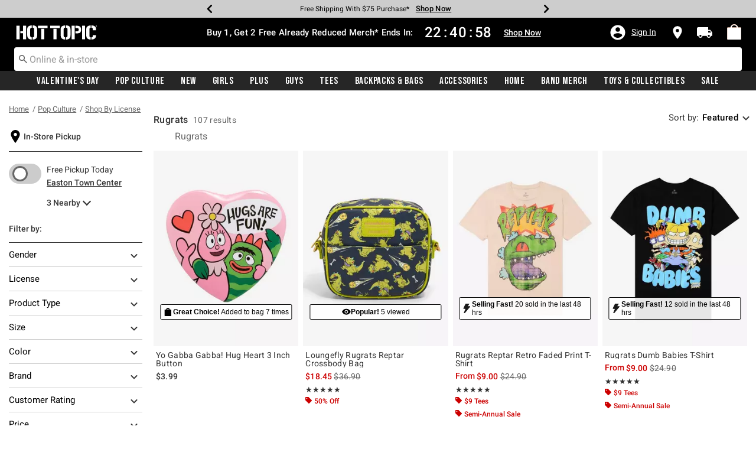

--- FILE ---
content_type: text/html;charset=UTF-8
request_url: https://www.hottopic.com/pop-culture/shop-by-license/rugrats/
body_size: 95172
content:
    


    



    



    



    


    


<!DOCTYPE html>
<html lang="">
<head>
<!--[if gt IE 9]><!-->
<script>//common/scripts.isml</script>
<script defer type="text/javascript" src="/on/demandware.static/Sites-hottopic-Site/-/default/v1768724109846/js/main.js"></script>

    
        <script defer type="text/javascript" src="/on/demandware.static/Sites-hottopic-Site/-/default/v1768724109846/js/search.js"
            
            >
        </script>
    

    
        <script defer type="text/javascript" src="//apps.bazaarvoice.com/deployments/hottopic/pdp/production/en_US/bv.js"
            
            >
        </script>
    

    
        <script defer type="text/javascript" src="/on/demandware.static/Sites-hottopic-Site/-/default/v1768724109846/js/utilBOPIS.js"
            
            >
        </script>
    

    
        <script defer type="text/javascript" src="/on/demandware.static/Sites-hottopic-Site/-/default/v1768724109846/js/storelocator.js"
            
            >
        </script>
    

    
        <script defer type="text/javascript" src="/on/demandware.static/Sites-hottopic-Site/-/default/v1768724109846/js/creditMessage.js"
            
            >
        </script>
    

<script type="text/javascript">
    window.gCaptchaCallBackcaptchaContactUsEnabled = function () {
        var key = document.querySelector('.captchaKey').value;
        var contactUsCaptcha = document.querySelector('#captchaContactUsEnabled');
        if (contactUsCaptcha) {
            var widgetContactUs = window.grecaptcha.render('captchaContactUsEnabled', {
                sitekey: key,
                theme: 'light'
            });
            window.widgetContactUs = widgetContactUs;
        }
    };
    window.gCaptchaCallBackcaptchaEmailSignupFooterEnabled = function () {
        var key = document.querySelector('.captchaKey').value;
        var footerCaptcha = document.querySelector('#captchaEmailSignupFooterEnabled');
        if (footerCaptcha) {
            var widgetFooter = window.grecaptcha.render('captchaEmailSignupFooterEnabled', {
                sitekey: key,
                theme: 'light'
            });
            window.widgetFooter = widgetFooter;
        }
    };
    window.gCaptchaCallBackcaptchaEmailSignupPopupEnabled = function () {
        var key = document.querySelector('.captchaKey').value;
        var popupCaptcha = document.querySelector('#captchaEmailSignupPopupEnabled');
        if (popupCaptcha) {
            var widgetPopup = window.grecaptcha.render('captchaEmailSignupPopupEnabled', {
                sitekey: key,
                theme: 'light'
            });
            window.widgetPopup = widgetPopup;
        }
    };
    window.gCaptchaCallBackcaptchaResetPwdFormEnabled = function () {
        var key = document.querySelector('.captchaKey').value;
        var resetPasswordFormCaptcha = document.querySelector('#captchaResetPwdFormEnabled');
        if (resetPasswordFormCaptcha) {
            var widgetResetPwdFormCaptcha = window.grecaptcha.render('captchaResetPwdFormEnabled', {
                sitekey: key,
                theme: 'light'
            });
            window.widgetResetPasswordFormCaptcha = widgetResetPwdFormCaptcha;
        }
    };
    window.gCaptchaCallBackcaptchaReqResetPwdEnabled = function () {
        var key = document.querySelector('.captchaKey').value;
        var resetPasswordCaptcha = document.querySelector('#captchaReqResetPwdEnabled');
        if (resetPasswordCaptcha) {
            var widgetResetCaptcha = window.grecaptcha.render('captchaReqResetPwdEnabled', {
                sitekey: key,
                theme: 'light'
            });
            window.widgetResetCaptcha = widgetResetCaptcha;
        }
    };
    window.gCaptchaCallBackcaptchaOrderStatusEnabled = function () {
        var key = document.querySelector('.captchaKey').value;
        var orderStatusCaptcha = document.querySelector('#captchaOrderStatusEnabled');
        if (orderStatusCaptcha) {
            var widgetOrderStatus = window.grecaptcha.render('captchaOrderStatusEnabled', {
                sitekey: key,
                theme: 'light'
            });
            window.widgetOrderStatus = widgetOrderStatus;
        }
    };
    window.gCaptchaCallBackgcaptchaGiftCardEnabled = function () {
        var key = document.querySelector('.captchaKey').value;
        var orderStatusCaptcha = document.querySelector('#captchaGiftCardEnabled');
        if (orderStatusCaptcha) {
            var widgetGiftCard = window.grecaptcha.render('captchaGiftCardEnabled', {
                sitekey: key,
                theme: 'light'
            });
            window.widgetGiftCard = widgetGiftCard;
        }
    };
    window.gCaptchaCallBackcaptchaLoginEnabled = function () {
    };
    window.gCaptchaCallBackcaptchaGCRedeemEnabled = function () {
    };
</script>

<!--<![endif]-->
<meta charset=UTF-8>

<meta http-equiv="x-ua-compatible" content="ie=edge">

<meta name="viewport" content="width=device-width, initial-scale=1">





    
        
        
            
        
            
        
            
        
            
        
            
        
            
        
            
        
            
                <title>OFFICIAL Rugrats Clothing &amp; Merchandise | Hot Topic</title>
                
            
        
            
        
            
        
        
    




    <!-- OneTrust Cookies Consent Notice start for hottopic.com -->

<script src="https://cdn.cookielaw.org/scripttemplates/otSDKStub.js"  type="text/javascript" charset="UTF-8" data-domain-script="a1b5e51a-76ee-47a1-8264-6aa9e5fd3a0b" ></script>
<script type="text/javascript">
function OptanonWrapper() { }
</script>
<!-- OneTrust Cookies Consent Notice end for hottopic.com -->
<script type="text/javascript">
    window.setTimeout(function() {
        if(document.getElementsByClassName("save-preference-btn-handler").length > 0) {
            console.log('OTPC Extension Loaded');
            var otSaveBtn = document.getElementsByClassName("save-preference-btn-handler")[0];
            var otRejectBtn = document.getElementsByClassName("ot-pc-refuse-all-handler")[0];
            if(otSaveBtn){
                otSaveBtn.addEventListener('click', function() {
                    setTimeout(function() {
                        window.location.reload();
                    }, 1000); //quick timeout so that the consent receipt can be sent and the cookie can be updated
                });
            }
            if(otRejectBtn){
                otRejectBtn.addEventListener('click', function() {
                    setTimeout(function() {
                        window.location.reload();
                    }, 1000); //quick timeout so that the consent receipt can be sent and the cookie can be updated
                });
            }
        }
    }, 6500);
</script>






    <script type="module" src="https://pub.loudcrowd.com/embed.js"></script>
<script>
function initLoudCrowd() {
  window.loudcrowd.init("aW50ZWdyYXRpb246OTM4");
};
if (window.loudcrowd) {
  initLoudCrowd();
} else {
  document.addEventListener("loudcrowd-global-loaded", initLoudCrowd);
}
</script>







    
        <meta property="og:image" content="https://www.hottopic.com/on/demandware.static/Sites-hottopic-Site/-/default/v1675657394064/images/hottopic_logo_white.svg">
    

    

    


    
        <meta property="og:type" content="website">
    

    

    


    
        <meta property="og:site_name" content="Hot Topic">
    

    

    


    
        <meta name="twitter:site" content="@HotTopic">
    

    

    


    
        <meta name="keywords" content="license EQUAL RUGRATS">
    

    

    
        
    


    
        <meta property="og:title" content="OFFICIAL Rugrats Clothing &amp; Merchandise | Hot Topic">
    

    

    


    
        <meta name="description" content="Shop for the latest Rugrats merch, tees &amp; more at Hot Topic.com - The Destination for Music &amp; Pop Culture-Inspired Clothes &amp; Accessories">
    

    
        
    

    


    

    

    


    
        <meta property="og:url" content="https://www.hottopic.com/pop-culture/shop-by-license/rugrats/">
    

    

    


    
        <meta property="og:description" content="Shop for the latest Rugrats merch, tees &amp; more at Hot Topic.com - The Destination for Music &amp; Pop Culture-Inspired Clothes &amp; Accessories">
    

    

    







<link rel="icon" type="image/svg+xml" href="/on/demandware.static/Sites-hottopic-Site/-/default/v1768724109846/images/favicons/ht-favicon.svg" />

<link rel="alternate icon" href="https://www.hottopic.com/favicon.ico" />

<link rel="stylesheet" href="/on/demandware.static/Sites-hottopic-Site/-/default/v1768724109846/css/global.css" />

    <link rel="stylesheet" href="/on/demandware.static/Sites-hottopic-Site/-/default/v1768724109846/css/search.css"  />



    <meta name="google-site-verification" content="Tpmoe9aZzkgXpglZJuwSOTTlxFimJPbjM0rbeW5a5xs" />









<script type="text/javascript">//<!--
/* <![CDATA[ (head-active_data.js) */
var dw = (window.dw || {});
dw.ac = {
    _analytics: null,
    _events: [],
    _category: "",
    _searchData: "",
    _anact: "",
    _anact_nohit_tag: "",
    _analytics_enabled: "true",
    _timeZone: "US/Pacific",
    _capture: function(configs) {
        if (Object.prototype.toString.call(configs) === "[object Array]") {
            configs.forEach(captureObject);
            return;
        }
        dw.ac._events.push(configs);
    },
	capture: function() { 
		dw.ac._capture(arguments);
		// send to CQ as well:
		if (window.CQuotient) {
			window.CQuotient.trackEventsFromAC(arguments);
		}
	},
    EV_PRD_SEARCHHIT: "searchhit",
    EV_PRD_DETAIL: "detail",
    EV_PRD_RECOMMENDATION: "recommendation",
    EV_PRD_SETPRODUCT: "setproduct",
    applyContext: function(context) {
        if (typeof context === "object" && context.hasOwnProperty("category")) {
        	dw.ac._category = context.category;
        }
        if (typeof context === "object" && context.hasOwnProperty("searchData")) {
        	dw.ac._searchData = context.searchData;
        }
    },
    setDWAnalytics: function(analytics) {
        dw.ac._analytics = analytics;
    },
    eventsIsEmpty: function() {
        return 0 == dw.ac._events.length;
    }
};
/* ]]> */
// -->
</script>
<script type="text/javascript">//<!--
/* <![CDATA[ (head-cquotient.js) */
var CQuotient = window.CQuotient = {};
CQuotient.clientId = 'aavt-hottopic';
CQuotient.realm = 'AAVT';
CQuotient.siteId = 'hottopic';
CQuotient.instanceType = 'prd';
CQuotient.locale = 'default';
CQuotient.fbPixelId = '__UNKNOWN__';
CQuotient.activities = [];
CQuotient.cqcid='';
CQuotient.cquid='';
CQuotient.cqeid='';
CQuotient.cqlid='';
CQuotient.apiHost='api.cquotient.com';
/* Turn this on to test against Staging Einstein */
/* CQuotient.useTest= true; */
CQuotient.useTest = ('true' === 'false');
CQuotient.initFromCookies = function () {
	var ca = document.cookie.split(';');
	for(var i=0;i < ca.length;i++) {
	  var c = ca[i];
	  while (c.charAt(0)==' ') c = c.substring(1,c.length);
	  if (c.indexOf('cqcid=') == 0) {
		CQuotient.cqcid=c.substring('cqcid='.length,c.length);
	  } else if (c.indexOf('cquid=') == 0) {
		  var value = c.substring('cquid='.length,c.length);
		  if (value) {
		  	var split_value = value.split("|", 3);
		  	if (split_value.length > 0) {
			  CQuotient.cquid=split_value[0];
		  	}
		  	if (split_value.length > 1) {
			  CQuotient.cqeid=split_value[1];
		  	}
		  	if (split_value.length > 2) {
			  CQuotient.cqlid=split_value[2];
		  	}
		  }
	  }
	}
}
CQuotient.getCQCookieId = function () {
	if(window.CQuotient.cqcid == '')
		window.CQuotient.initFromCookies();
	return window.CQuotient.cqcid;
};
CQuotient.getCQUserId = function () {
	if(window.CQuotient.cquid == '')
		window.CQuotient.initFromCookies();
	return window.CQuotient.cquid;
};
CQuotient.getCQHashedEmail = function () {
	if(window.CQuotient.cqeid == '')
		window.CQuotient.initFromCookies();
	return window.CQuotient.cqeid;
};
CQuotient.getCQHashedLogin = function () {
	if(window.CQuotient.cqlid == '')
		window.CQuotient.initFromCookies();
	return window.CQuotient.cqlid;
};
CQuotient.trackEventsFromAC = function (/* Object or Array */ events) {
try {
	if (Object.prototype.toString.call(events) === "[object Array]") {
		events.forEach(_trackASingleCQEvent);
	} else {
		CQuotient._trackASingleCQEvent(events);
	}
} catch(err) {}
};
CQuotient._trackASingleCQEvent = function ( /* Object */ event) {
	if (event && event.id) {
		if (event.type === dw.ac.EV_PRD_DETAIL) {
			CQuotient.trackViewProduct( {id:'', alt_id: event.id, type: 'raw_sku'} );
		} // not handling the other dw.ac.* events currently
	}
};
CQuotient.trackViewProduct = function(/* Object */ cqParamData){
	var cq_params = {};
	cq_params.cookieId = CQuotient.getCQCookieId();
	cq_params.userId = CQuotient.getCQUserId();
	cq_params.emailId = CQuotient.getCQHashedEmail();
	cq_params.loginId = CQuotient.getCQHashedLogin();
	cq_params.product = cqParamData.product;
	cq_params.realm = cqParamData.realm;
	cq_params.siteId = cqParamData.siteId;
	cq_params.instanceType = cqParamData.instanceType;
	cq_params.locale = CQuotient.locale;
	
	if(CQuotient.sendActivity) {
		CQuotient.sendActivity(CQuotient.clientId, 'viewProduct', cq_params);
	} else {
		CQuotient.activities.push({activityType: 'viewProduct', parameters: cq_params});
	}
};
/* ]]> */
// -->
</script>
<!-- Demandware Apple Pay -->

<style type="text/css">ISAPPLEPAY{display:inline}.dw-apple-pay-button,.dw-apple-pay-button:hover,.dw-apple-pay-button:active{background-color:black;background-image:-webkit-named-image(apple-pay-logo-white);background-position:50% 50%;background-repeat:no-repeat;background-size:75% 60%;border-radius:5px;border:1px solid black;box-sizing:border-box;margin:5px auto;min-height:30px;min-width:100px;padding:0}
.dw-apple-pay-button:after{content:'Apple Pay';visibility:hidden}.dw-apple-pay-button.dw-apple-pay-logo-white{background-color:white;border-color:white;background-image:-webkit-named-image(apple-pay-logo-black);color:black}.dw-apple-pay-button.dw-apple-pay-logo-white.dw-apple-pay-border{border-color:black}</style>


    <script type="application/ld+json">
        {"@context":"http://schema.org/","@type":"BreadcrumbList","itemListElement":[{"@type":"ListItem","position":1,"name":"Home","item":"https://www.hottopic.com"},{"@type":"ListItem","position":2,"name":"Pop Culture","item":"https://www.hottopic.com/pop-culture/"},{"@type":"ListItem","position":3,"name":"Shop By License","item":"https://www.hottopic.com/pop-culture/shop-by-license/"},{"@type":"ListItem","position":4,"name":"Rugrats","item":"https://www.hottopic.com/pop-culture/shop-by-license/rugrats/"}]}
    </script>




<link rel="canonical" href="https://www.hottopic.com/pop-culture/shop-by-license/rugrats/" />

</head>
<body>

<div class="page" data-action="Search-Show" data-querystring="cgid=pop-culture-shop-by-license-rug-rats" >
<div class="dark-body"></div>


<header class="header header-wrapper search-main-home-head">
    <input type="hidden" name="captchaKey" class="captchaKey" value="6LdasBsTAAAAAJ2ZY_Z60WzgpRRgZVKXnqoad77Y">
    <a href="#maincontent" class="skip" aria-label="Skip to main content">Skip to main content</a>
<a href="#footercontent" class="skip" aria-label="Skip to footer content">Skip to footer content</a>

    <nav class="headerMain-nav">
        <div class="header-top__wrapper js-header">

                <div class="header_topcontainer no-gutters justify-content-between">

                    
                    <div id="header-eyebrow" class="header-top__eyebrow d-flex col-12 justify-content-center align-items-center mt-0 px-0 ">
                        <div class="header-top__eyebrow-desktop">
                            
	 


	

<div class="html-slot-container toggleExpandContent">


<style>
	/* eyebrow banner background color setup here */
	.eyebrow-banner-background {
	   background: #CDCDCD;
	}

	/* eyebrow banner arrow(Carats) color setup here */
	.header-top__eyebrow-desktop .carousel-eyebrow .slick-arrow svg {
	   fill: #000000;
	}

	/* eyebrow banner text color setup here */
	.header-top__eyebrow-desktop .header-eyebrow-message .carousel-eyebrow-item p {
	   color: #000000;
        font-size:12px;
	}

	/* eyebrow banner link(shop now) color setup here */
	div.header-top__eyebrow-desktop .header-eyebrow-message .carousel-eyebrow-item a {
	   color: #000000;
       font-weight: bold;
       font-size: 13px;
	}
	
	.header-top__eyebrow-desktop .header-eyebrow-message p {
		display: block;
		white-space: nowrap;
		overflow: hidden;
		text-overflow: ellipsis;
		font-size: 12px;
		font-weight: 400;
		line-height: 16px;
		text-transform: capitalize;
        font-family: 'Roboto' , sans-serif;
        letter-spacing: normal;
	}

	.header-top__eyebrow-desktop .carousel-eyebrow-item {
		transition: transform 2.6s ease-in-out;
	}

	.header-eyebrow-message .carousel-eyebrow {
		width: 100%;
		margin: 0 auto;
		max-width: 600px;

		@media (max-width: 767px) {
			width: 100%;
			max-width: 100%;
		}
	}
	.header-top__eyebrow-desktop .header-eyebrow-message .carousel-eyebrow-item  a {
		color:#000000;
        font-size:12px;
        font-weight:normal;
        letter-spacing: 0.3px;
	}

	.header-eyebrow-message {
		background: #CDCDCD;
		color: #000000;
	}

	.header-eyebrow-message .carousel-eyebrow-item p {
		color: #000000;
	}

        .carousel-eyebrow-inner{
          display: flex;
          align-items: center;
        }
        .header-eyebrow-message .slick-arrow {
		font-size: 30px;
        line-height: 0;
		cursor: pointer;
				background: transparent;
				border:0;												  
                @media (max-width: 767px) {
                      padding-left: 10px;
                      padding-right: 10px;
                }
	} 

</style>

<div class="header-eyebrow-message eyebrow-theme-default" style="background-color:#CDCDCD">
	<div id="eyebrow-banner eyebrow" class="carousel-eyebrow slide" data-ride="carousel-eyebrow" data-interval="3000">
		<div class="carousel-eyebrow-inner " role="toolbar">
			<div class="carousel-eyebrow-item link-text text-center px-4 py-2">
				<p class="text-center mb-0">
					Shop 20% Off Sitewide*<span></span>
					<span>
					<a class="text--reg px-2" aria-label="New Arrivals" href="/new/?cm_sp=Homepage-_-Eyebrow-_-20Off" title="Shop Now"
					alt="Shop Now">
					Shop Now</a></span>
				</p>
            </div>
			<div class="carousel-eyebrow-item link-text text-center px-4 py-2">
				<p class="text-center mb-0">
					Shop $7 Tees*<span></span>
					<span>
					<a class="text--reg px-2" aria-label="Tees" href="/sale/shop-all-clearance/tees/?cm_sp=Homepage-_-Eyebrow-_-7Tees" title="Shop Now"
					alt="Shop Now">
					Shop Now</a></span>
				</p>
            </div>
			<div class="carousel-eyebrow-item link-text text-center px-4 py-2">
				<p class="text-center mb-0">
				Free Shipping With $75 Purchase*<span></span>
				<span>
				<a class="text--reg px-2" aria-label="Free Shipping With $75 Purchase*" href="/new/?cm_sp=Homepage-_-Eyebrow-_-Shipping" title="Shop Now"
				alt="Shop Now">
				Shop Now</a></span>
				</p>
			</div>
			<div class="carousel-eyebrow-item link-text text-center px-4 py-2">
				<p class="text-center mb-0">
				Free Pickup In-Store*<span></span>
				<span>
				<a class="text--reg px-2" aria-label="BOPIS" href="/new/?cm_sp=Homepage-_-Eyebrow-_-BOPIS" title="Shop Now"
				alt="Shop Now">
				Shop Now</a></span>
				</p>
			</div>
		</div>
	</div>
</div>


</div> 
	
                        </div>
                        <div class="header-top__eyebrow-mobile">
                            
	 


	

<div class="html-slot-container toggleExpandContent">


<style>
	/* eyebrow banner background color setup here */
	@media (max-width: 992px) {
		.eyebrow-banner-background {
			background: #CDCDCD;
		}
		/* eyebrow banner arrow(Carats) color setup here */
		.header-top__eyebrow-mobile .eyebrow-banner-background .slick-arrow svg {
			fill: #000000 !important;
		}
		/* eyebrow banner text color setup here */
		.header-top__eyebrow-mobile .eyebrow-banner-background .carousel-eyebrow-item p {
			color: #000000;
		}
		/* eyebrow banner link(shop now) color setup here */
		.header-top__eyebrow-mobile .eyebrow-banner-background.header-eyebrow-message a {
			color: #000000;
		}
		.header-top__eyebrow-mobile .header-eyebrow-message p {
			display: block;
			white-space: nowrap;
			overflow: hidden;
			text-overflow: ellipsis;
			font-size: 11px;
			font-weight: 400;
			line-height: 16px;
			font-family: 'Roboto' , sans-serif;
		}
		.header-top__eyebrow-mobile .carousel-eyebrow-item {
			transition: transform 2.6s ease-in-out;
		}
		.header-eyebrow-message .carousel-eyebrow {
			width: 100%;
			margin: 0 auto;
			max-width: 600px;
		}
		.header-top__eyebrow-mobile .header-eyebrow-message .carousel-eyebrow-item a {
			color:#000000;
			font-family: 'Roboto', sans-serif;
			font-size: 12px;
			font-weight: bold;
		}
		.header-eyebrow-message {
			background: #CDCDCD;
			color: #000000;
		}
		.header-eyebrow-message .carousel-eyebrow-item p {
			color: #000000;
		}
		.carousel-eyebrow-inner{
			display: flex;
			align-items: center;
		}
		.header-eyebrow-message .slick-arrow {
			font-size: 30px;
			line-height: 0;
			cursor: pointer;
			background: transparent;
			border: 0;						  
		}
	}
		@media (max-width: 767px) {
			.header-eyebrow-message .slick-arrow {
			font-size: 30px;
			line-height: 0;
			cursor: pointer;
			padding-left: 10px;
			padding-right: 10px;
			}
	
			.header-eyebrow-message .carousel-eyebrow {
				width: 100%;
				max-width: 100%;
		  }
	  }
	  </style>
	  
	  <div class="header-eyebrow-message eyebrow-theme-default eyebrow-banner-background d-lg-none">
	  <div id="eyebrow-banner eyebrow" class="carousel-eyebrow slide" data-ride="carousel-eyebrow" data-interval="3000">
	  <div class="carousel-eyebrow-inner " role="toolbar">
		<div class="carousel-eyebrow-item link-text text-center px-4 py-2">
		<p class="text-center mb-0">
			Shop 20% Off Sitewide*<span></span>
	  <span>
	  <a class="text--reg px-2" aria-label="New Arrivals" href="/new/?cm_sp=Homepage-_-Eyebrow-_-20Off" title="Shop Now"
	  alt="Shop Now">
	  Shop Now</a></span>
	</p>
  </div>
		<div class="carousel-eyebrow-item link-text text-center px-4 py-2">
		<p class="text-center mb-0">
			Shop $7 Tees*<span></span>
	  <span>
	  <a class="text--reg px-2" aria-label="Tees" href="/sale/shop-all-clearance/tees/?cm_sp=Homepage-_-Eyebrow-_-7Tees" title="Shop Now"
	  alt="Shop Now">
	  Shop Now</a></span>
	</p>
  </div>
  <div class="carousel-eyebrow-item link-text text-center px-4 py-2">
			<p class="text-center mb-0">
			  Free Shipping Over $75*<span></span>
		  <span>
		  <a class="text--reg px-2" aria-label="Free Shipping Over $75" href="/new/?cm_sp=Homepage-_-Eyebrow-_-Shipping" title="Shop Now"
		  alt="Shop Now">
		  Shop Now</a></span>
		</p>
		</div>
  <div class="carousel-eyebrow-item link-text text-center px-4 py-2">
			<p class="text-center mb-0">
			  Free Pickup In-Store*<span></span>
		  <span>
		  <a class="text--reg px-2" aria-label="BOPIS" href="/new/?cm_sp=Homepage-_-Eyebrow-_-BOPIS" title="Shop Now"
		  alt="Shop Now">
		  Shop Now</a></span>
		</p>
		</div>
	  </div>
	  </div>
	  </div>


</div> 
	
                        </div>
                    </div>

                    <div class="navbar-menu-logo-cart d-flex justify-content-center w-100 px-2 px-md-3 px-lg-0  py-md-1 py-lg-0">
                        <div class="navbar-toggler mobile-nav d-lg-none  py-md-2 mt-md-0 col-1 mobile-middle--flex-1 mr-auto" role="button" tabindex="0" type="button" aria-label="Toggle navigation">
                        
                            
                                <div class="mobile-nav__icon-wrapper d-flex justify-content-start pl-2">
                                <input id="navi-toggle" type="checkbox" class="js-mobile-nav-toggle mobile-nav__checkbox push-menu__checkbox">
                                <label for="navi-toggle" class="mobile-nav__button m-0 p-0">
                                    <span></span>
                                    <span></span>
                                    <span></span>
                                    <span></span>
                                </label>
                            </div>
                                                        
                            
                        </div>
                        <div class="header-container-max js_header-container-max">
                            <div class="primary-logo d-flex  align-items-center col-lg-4 justify-content-lg-start pl-lg-4 pl-1 py-md-0 py-2 mb-lg-0 mb-1">
                                <a class="logo-home py-lg-2 pt-1" href="/hpredirect" >
<span class="sr-only">Redirect to Hot Topic Home Page</span>
    <picture class="logo-picture">
            <img class="hidden-md-down" src="/on/demandware.static/Sites-hottopic-Site/-/default/v1768724109846/images/hottopic_logo_white.svg" alt="Hot Topic Logo"/>
            <source media="(min-width: 768px)" srcset="/on/demandware.static/Sites-hottopic-Site/-/default/v1768724109846/images/hottopic_logo_white.svg" alt="Hot Topic Logo"/>
            <img class="d-lg-none" src="/on/demandware.static/Sites-hottopic-Site/-/default/v1768724109846/images/hottopic_logo_white.svg" alt="Hot Topic Logo"/>
    </picture>
</a>
<a class="logo-home-minified py-lg-2 pt-1" href="/hpredirect" style="display: none;">
    <picture class="logo-picture-minified">            
            <img class="d-lg-none d-md-none" src="/on/demandware.static/Sites-hottopic-Site/-/default/v1768724109846/images/HT-logo-minified.svg" alt="Hot Topic Logo"/>
            <img class="d-none d-md-block d-lg-none logo-tablet" src="/on/demandware.static/Sites-hottopic-Site/-/default/v1768724109846/images/hottopic_logo_white.svg" alt="Hot Topic Logo" style="width: 144px; height: 24px;"/>
    </picture>
</a>
                            </div>

                            <div class="d-none d-lg-block w-100 col-xl-6 col-lg-6">
                                



<div class="header-bottom header-bottom-desktop w-100 p-0 mx-0 position-relative" role="banner">
    <div class="header-bottom__banner d-flex justify-content-center position-relative">
        <div class="w-100 content desktop d-lg-block d-none">
            
	 


	

<div class="html-slot-container toggleExpandContent">


<div class="html-slot-container">
	<!-- Countdown Timer Non Black Background Non White Text -->
	<!--CountDown Timer Black Background / White Text-->
	<style type="text/css">
	  #clockdiv {
		background-color: #000 ;
		border: none;
	  }
  
  @media (min-width: 992px) {
	.header-wrapper div#clockdiv {
		height: auto;
	}
  }
	  #clockdiv p,
	  #clockdiv p,
	  #clockdiv  {
		  color: #fff;
		font-family:roboto, serif;
	  }
   
	  #clockdiv .promo-msg {
		font-size: 15px;
		font-weight: bold;
		font-family:roboto;
	  }
  
	  #clockdiv .details a {
		font-size: 14px;
		font-weight: bold;
		text-decoration: underline;
		font-family:roboto;
	  }
  
	  #clockdiv .promo-msg a:hover {
		text-decoration: none!important;
	  }
  
	  #clockdiv .time .hours,
	  #clockdiv .time .minutes,
	  #clockdiv .time .seconds,
	  #clockdiv .colon p {
		font-size: 24px;
		color: #fff;
	   font-weight:bold;
	  }
  
	  #clockdiv .time .timeLabel {
		font-size: 12px;
		color: #fff;
	  }
  
	  @media only screen and (max-width: 991px) {
		#clockdiv {
		background-color: #000;
	  }
  
		#clockdiv .promo-msg {
		  font-size: 14px;
		  font-weight: bold;
		  text-decoration: none;
		}
  
		#clockdiv .promo-msg a {
		  font-size: 13px;
		  font-weight: normal;
		  text-decoration: underline;
		}
   
		#clockdiv .promo-msg a:hover {
		  text-decoration: none!important;
		}
	  }
	</style>
	<!--DESKTOP-->
	<div class="container-fluid px-0 d-flex justify-content-center" id="clockdiv">
	  <div class="row justify-content-center align-items-center py-md-2 py-lg-0 py-1">
	  <div id="htPromoMessage" style="display: flex; align-items: center; justify-content: center;"> <!--Added div with ID="htPromoMessage"-->
		<div class="col-lg-auto col-xl-auto mb-lg-0 py-lg-2 pt-1">
		  <p class="mb-0 text-center promo-msg" style="font-weight: bold;">
           <span aria-hidden="true"></span><span class="visually-hidden"></span> Buy 1, Get 2 Free Already Reduced Merch* Ends In:
		  </p>
		</div>
  
		<div class="col-auto row clocktime" id="timerdiv" tabindex="1"> <!--Added tabindex="1"-->
		  <div class="col-auto time px-1">
			<p class="hours mb-0 text-center font-weight-bold" style="line-height:30px;">20</p>  
		  </div>
  
		  <div class="col-auto colon px-0 mx-0">
			<p class="mb-0 semicolon" style="line-height:30px;">:</p>
		  </div>
  
		  <div class="col-auto time px-1">
			<p class="minutes mb-0 text-center font-weight-bold" style="line-height:30px;">06</p>  
		  </div>
  
		  <div class="col-auto colon px-0 mx-0">
			<p class="mb-0 semicolon" style="line-height:30px;">:</p>
		  </div>
  
		  <div class="col-auto time px-1">
			<p class="seconds mb-0 text-center font-weight-bold" style="line-height:30px;">23</p>		   
		  </div>
		</div>
		</div> <!--closed div-->
	<div class="details d-lg-block px-lg-2">
		<!--Added aria-labelledby="htPromoMessage" to a tag-->
        <a class="px-2" aria-labelledby="htPromoMessage" href="/sale/?cm_sp=Homepage-_-GlobalBanner-_-B1G2FreeSemiAnnual" style="color: #fff; " title="Shop Now">Shop Now</a> 
  </div>
	  </div>
	</div>
	<!--End CountDown--><!--START DESKTOP COUNTDOWN SCRIPT--><!--START DESKTOP COUNTDOWN SCRIPT-->
	<script>
	  var runTimer;
	  var deadline = "January 18 2026 23:59:59 UTC-0800";
  
	  var countdownTimer = function (callback) {
		var t = Date.parse(deadline) - Date.parse(new Date());
		var seconds = Math.floor((t / 1000) % 60);
		var minutes = Math.floor((t / 1000 / 60) % 60);
		var hours = Math.floor(t / (1000 * 60 * 60));
  
		var clock = document.getElementById("clockdiv");
		var hoursSpan = clock.querySelector(".hours");
		var minutesSpan = clock.querySelector(".minutes");
		var secondsSpan = clock.querySelector(".seconds");
  
		hoursSpan.innerHTML = ("0" + hours).slice(-2);
		minutesSpan.innerHTML = ("0" + minutes).slice(-2);
		secondsSpan.innerHTML = ("0" + seconds).slice(-2);
  
		if (t <= 0) {
		  document.getElementById("timerdiv").style.display = "none";
		} else {
		  runTimer = requestAnimationFrame(countdownTimer);
		}
	  };
  
	  // request animation frame on render
	  runTimer = requestAnimationFrame(countdownTimer);
	</script>
  </div>


</div> 
	
        </div>
        
    </div>
</div>
                            </div>
                            <a href="#" class="d-flex d-lg-none ma-login ma-login__mobile" id="myaccount" aria-haspopup="true" data-toggle="modal" data-target="#accountModal" role="button" aria-label="My Account" title="My Account">
                                <div class="user-badge__mobile user-badge"></div>
                            </a>
                            <div class="header-top__desktop-right d-flex justify-self-end align-self-center col-lg-xl-custom-3-1 justify-content-lg-end pr-lg-3 justify-content-end" >
                                
                                
                                <div class="d-flex align-items-center justify-content-end">
                                    
                                        <div class="account-login pr-lg-4 mr-0">
                                            
 <input type="hidden" class = "refresh-csrf-token" name="csrf_token" value="oMTs3yJVvz-TVRJXD0Vrso_b2WdOJ_xWfBLHXzEcRrWCQH0tosbLHx5HkXiHk7d75PuNAxZF09X6MOrXbu5WJp5Ba_ix8ve202t3RIF-jE86s-WXsS9xnyHB35QbTZbXUwEQSepleoepSvzSdDhb1g3E9wG6TAGnLL0aom1HtF6jP7J7rwY="/>


    <div class="user d-flex">
        <a href="https://www.hottopic.com/login" class="user-account ma-login ma-login__link" tabindex="0" data-toggle="" data-target="" role="button" aria-label="Login to your account" >
            <svg class="icon-account" data-name="Layer 1" xmlns="http://www.w3.org/2000/svg" viewBox="0 0 24 24">
    <defs><style>.outer{fill:none;}</style></defs>
    <title>Sign In/My Account</title>
    <path class="inner" d="M12,2A10,10,0,1,0,22,12,10,10,0,0,0,12,2Zm0,3A3,3,0,1,1,9,8,3,3,0,0,1,12,5Zm0,14.2A7.2,7.2,0,0,1,6,16c0-2,4-3.08,6-3.08S18,14,18,16A7.2,7.2,0,0,1,12,19.2Z"/><path class="outer" d="M0,0H24V24H0Z"/>
</svg>
            <div class="user-badge__desktop user-badge"></div>
            <span class="user-message sign-in-text hidden-md-down font-weight-normal">Sign In</span>
        </a>
    </div>

<div class="header-login-popup header-popup d-none">
    <div class="wishlist-login-popup">
    <p class="login-wishlist-text header-text pt-lg-1">
        Sign in to save products to your wishlist.
    </p>
    <div class="wishlist-login-button header-button px-lg-3">
        <a href="https://www.hottopic.com/login" class="btn btn-secondary btn-block" role="button">     
            Sign In
        </a>
    </div>
    <div class="wishlist-create-account pt-2">
        <a href="/login?action=register" class="text-decoration-underline" role="button">
            Create an account
        </a>
    </div>
</div>
</div>
<div class="header-wishlist-popup header-popup d-none">
    <div class="wishlist-popup">
    <p class="wishlist-text header-text pt-lg-2">
        Added to wishlist!
    </p>
    <div class="wishlist-view-button header-button px-lg-2">
        <a href="/wishlist" class="btn btn-secondary btn-block" role="button">     
            View Wishlist
        </a>
    </div>
</div>
</div>
<script type="text/javascript">



window.PresaleToolResource = {"tooltipContent":"<p>Credit card charged once merchandise ships. Standard shipping rates apply. Will receive notice and opportunity to cancel if shipping delayed. Limitations apply if shipping delayed.</p>\r\n<br>\r\n<p>This is an estimated shipping date and subject to change due to possible manufacturer delays.</p>\r\n<br>\r\n<p>Presale/Backordered items do not qualify for Free Standard Shipping.</p>","tooltipContentStatus":true,"tooltipUrl":"https://www.hottopic.com/presale-tooltip-details.html"};
(function(app){
window.Constants = {"AVAIL_STATUS_IN_STOCK":"IN_STOCK","AVAIL_STATUS_PREORDER":"PREORDER","AVAIL_STATUS_BACKORDER":"BACKORDER","AVAIL_STATUS_NOT_AVAILABLE":"NOT_AVAILABLE"};
window.Resources = {"I_AGREE":"I Agree","CLOSE":"Close","SHIP_QualifiesFor":"This shipment qualifies for","CC_LOAD_ERROR":"Couldn't load credit card!","REG_ADDR_ERROR":"Couldn't Load Address","VERIFY_TITLE":"Verify Your Address","BONUS_PRODUCT":"Bonus Product","BONUS_PRODUCTS":"Bonus Product(s)","SELECT_BONUS_PRODUCTS":"Select {0} Bonus Product(s)","SELECT_BONUS_PRODUCT":"Select","BONUS_PRODUCT_MAX":"The maximum number of bonus products have been selected.  Please remove one in order to add additional bonus products.","BONUS_PRODUCT_TOOMANY":"You have selected too many bonus products. Please change the quantity.","SIMPLE_SEARCH":"Enter Keyword or Item #","SUBSCRIBE_EMAIL_DEFAULT":"Email Address","CURRENCY_SYMBOL":"$","MISSINGVAL":"Please Enter {0}","SERVER_ERROR":"Server connection failed!","MISSING_LIB":"jQuery is undefined.","BAD_RESPONSE":"Bad response, Parser error","REQUIRED_FIELD":"This field is required.","INVALID_PHONE":"Please provide a valid phone number.","INVALID_EMAIL":"Please provide a valid email address.","REMOVE":"Remove","QTY":"Qty","EMPTY_IMG_ALT":"Remove","COMPARE_BUTTON_LABEL":"Compare Items","COMPARE_CONFIRMATION":"This will remove the first product added to compare.  Is that OK?","COMPARE_REMOVE_FAIL":"Unable to remove item from list","COMPARE_ADD_FAIL":"Unable to add item to list","ADD_TO_CART_FAIL":"Unable to add item '{0}' to cart ","REGISTRY_SEARCH_ADVANCED_CLOSE":"Close Advanced Search","GIFT_CERT_INVALID":"The entered gift card information is not valid.","GIFT_CERT_BALANCE":"Your current gift certificate balance is ","GIFT_CERT_AMOUNT_INVALID":"Gift Certificate can only be purchased with a minimum of 5 and maximum of 5000","GIFT_CERT_CODE_MISSING":"The entered gift card information is not valid.","GIFT_CERT_MISSING":"The entered gift card information is not valid.","GIFT_CERT_PIN_MISSING":"Please enter the PIN on the gift certificate.","INVALID_OWNER":"This appears to be a credit card number.  Please enter the name of the credit card owner.","INVALID_CARD_OWNER":"Please provide a Name On Card","INVALID_CARD_NUMBER":"Please provide a Card Number","INVALID_CVN_NUMBER":"Please provide a Security Code","INVALID_EXP_DATE":"Please provide an Expiration Date","INVALID_CHARACTERS":"These special characters are not allowed (!#$%^&*()_+).","INVALID_CHARACTERS_OR_NUMBERS":"Numbers and these special characters are not allowed (!#$%^&*()_+).","COUPON_CODE_MISSING":"Please Enter a Promo Code","COOKIES_DISABLED":"Your browser currently is not set to accept Cookies. Please turn it on or check if you have another program set to block cookies.","BML_AGREE_TO_TERMS":"You must agree to the terms and conditions","CHAR_LIMIT_MSG":"You have {0} characters left out of {1}","CONFIRM_DELETE":"Do you want to remove this {0}?","TITLE_GIFTREGISTRY":"gift registry","TITLE_ADDRESS":"address","TITLE_CREDITCARD":"credit card","SERVER_CONNECTION_ERROR":"Server connection failed!","IN_STOCK_DATE":"EXPECTED TO SHIP BY {0}","ITEM_STATUS_NOTAVAILABLE":"Out of stock","INIFINITESCROLL":"Show All","STORE_NEAR_YOU":"What's available at a store near you","SELECT_STORE":"Select Store","SELECTED_STORE":"Selected Store","PREFERRED_STORE":"Preferred Store","SET_PREFERRED_STORE":"Set Preferred Store","ENTER_ZIP":"Enter Zip Code","INVALID_ZIP":"Please enter a valid Zip Code","SEARCH":"Search","CHANGE_LOCATION":"Change Location","CONTINUE_WITH_STORE":"Continue with preferred store","CONTINUE":"Continue","SEE_MORE":"See More Stores","SEE_LESS":"See Less Stores","SIGNUP_PLACEHOLDER":"Enter Your Email","SIGNUP_INVALID_ADDRESS":"Please enter a valid email address.","SIGNUP_THANKS":"email.subscribe.thanks","US_INVALID_ZIPCODE":"Zip code must be in 99999 or 99999-9999 format.","CA_INVALID_ZIPCODE":"Postal code must be in A9A 9A9 format.","INT_INVALID_ZIPCODE":"Zip code must contain only alphanumeric symbols and be 3-10 chars long. ","STORELOCATOR_MILES":"away","PLEACE_CHOOSE_STORE":"Please Choose a Store","INVALID_BIRTH_DATE":"The birthday entered cannot be a future date","MISMATCH_PASSWORD":"Does not match password","MISMATCH_EMAIL":"Please enter the same value again.","INVALID_FIRSTNAME_VALUE":"Please provide a valid First Name","INVALID_LASTNAME_VALUE":"Please provide a valid Last Name","INVALID_COUNTRY_VALUE":"Please select a valid Country","INVALID_ADDRESS_VALUE":"Please provide a valid Street Address","INVALID_CITY_VALUE":"Please provide a valid City","INVALID_STATE_VALUE":"Please select a valid State","INVALID_ZIP_VALUE":"Please provide a valid Zip Code","INVALID_PHONENUMBER_VALUE":"forms.address.phonenumber.invalid","INVALID_FIELD_VALUE":"Please enter a valid value","DELIVERY_STS":"Ready for pick up in 5-10 business days","DELIVERY_UNAVAILABLE":"Unavailable","CHANGE_STORE":"View other stores","LIMITED_QUANTITY":"item(s) at selected store. Please adjust the quantity","STORE_UN_AVAILABLE_MSG":"One or more products in your bag is no longer available in the selected store for pickup and has been updated to ship it. You may review and choose a different store if any available to keep it store pickup.","ROUNDUP_APPLIED_AMT_MSG":"billing.yourdonationamt","CURBSIDE_NOTIFY_ERROR_MSG":"There was an error notifying the store. Please make sure you are connected to the internet and try again.","CURBSIDE_NOT_ALLOWED_ERROR_MSG":"Sorry, Curbside Pickup is not allowed at this time for this location. You can pick up your order at this location during these hours:  ","ESTIMATE_DELIVERY":"Estimated delivery for in-stock items:","SELECT_REGION":"Select...","INVALID_CREDITCARD_EXP_VALUE":"Please provide an Expiration Date","UNAVAILABLE_ONLINE":"Unavailable Online","SERVICE_ERR":"An error occurred while processing your request","ADDRESS_TWO":"Address Line 2","ADDRESS_LINE_TWO":"Address Line 2 (apt, unit, etc.)","ADDRESS_TWO_EXTRA":"apt, unit, etc.","PHONE_PLACEHOLDER":"(___) ___ - ____","ZIP_CODE_ERROR":"Please provide a ZIP Code","SECURITY_CODE_ERROR":"Please provide a Security Code","POSTAL_CODE_ERROR":"Please provide a Postal Code","ZIP_CODE_TEXT":"Zip Code","POSTAL_CODE_TEXT":"Postal Code","ADDBAG_CHECKOUT":"CHECKOUT","ADDBAG_LINK":"Shopping Bag","REVIEW_ORDER_TITLE":"Review Order","CHOOSE_STORE":"Try choosing another store.","MILES":"miles","SHIP_TO_ME":"Ship to Me","STORES_NOT_FOUND":"Please enter a different city and state or zip code and try again.","SUCCESS_STATUS_MESSAGE":"Item is added into the Shopping Bag successfully","HOT_CASH_LUNCH_MONEY":"Hot Cash","IN_STOCK":"In Stock","QTY_IN_STOCK":"{0} Item(s) In Stock","PREORDER":"PRESALE","QTY_PREORDER":"{0} item(s) are available for pre-order.","REMAIN_PREORDER":"{0} item(s) will be coming soon and ready to ship. The remaining items are currently not available. Please adjust the quantity before checkout.","BACKORDER":"Backorder","QTY_BACKORDER":"Backorder {0} item(s)","REMAIN_BACKORDER":"{0} item(s) will be coming soon and ready to ship. The remaining items are currently not available. Please adjust the quantity before checkout.","NOT_AVAILABLE":"Out of stock","REMAIN_NOT_AVAILABLE":"{0} items are in stock and ready to ship. The remaining items are currently not available. Please adjust the quantity before checkout."};
window.Urls = {"appResources":"https://www.hottopic.com/on/demandware.store/Sites-hottopic-Site/default/Resources-Load","pageInclude":"https://www.hottopic.com/on/demandware.store/Sites-hottopic-Site/default/Page-Include","continueUrl":"https://www.hottopic.com/on/demandware.store/Sites-hottopic-Site/default/Account-Header","staticPath":"https://www.hottopic.com/on/demandware.static/Sites-hottopic-Site/-/default/v1768724109846/","addGiftCert":"https://www.hottopic.com/giftcertpurchase","minicartGC":"https://www.hottopic.com/on/demandware.store/Sites-hottopic-Site/default/GiftCert-ShowMiniCart","addProduct":"https://www.hottopic.com/on/demandware.store/Sites-hottopic-Site/default/Cart-AddProduct","minicart":"https://www.hottopic.com/on/demandware.store/Sites-hottopic-Site/default/Cart-MiniAddProduct","cartShow":"https://www.hottopic.com/cart","giftRegAdd":"https://www.hottopic.com/on/demandware.store/Sites-hottopic-Site/default/Address-GetAddressDetails?addressID=","paymentsList":"https://www.hottopic.com/wallet","addressesList":"https://www.hottopic.com/addressbook","wishlistAddress":"https://www.hottopic.com/on/demandware.store/Sites-hottopic-Site/default/Wishlist-SetShippingAddress","deleteAddress":"https://www.hottopic.com/on/demandware.store/Sites-hottopic-Site/default/Address-Delete","getProductUrl":"https://www.hottopic.com/on/demandware.store/Sites-hottopic-Site/default/Product-Show","getBonusProducts":"https://www.hottopic.com/on/demandware.store/Sites-hottopic-Site/default/Product-GetBonusProducts","addBonusProduct":"https://www.hottopic.com/on/demandware.store/Sites-hottopic-Site/default/Cart-AddBonusProduct","getSetItem":"https://www.hottopic.com/on/demandware.store/Sites-hottopic-Site/default/Product-GetSetItem","productDetail":"https://www.hottopic.com/on/demandware.store/Sites-hottopic-Site/default/Product-Detail","getAvailability":"https://www.hottopic.com/on/demandware.store/Sites-hottopic-Site/default/Product-GetAvailability","getVariationsUrl":"https://www.hottopic.com/variation-product","getVariationsUrlControllers":"https://www.hottopic.com/on/demandware.store/Sites-hottopic-Site/default/ProductMain-Variation","removeImg":"https://www.hottopic.com/on/demandware.static/Sites-hottopic-Site/-/default/v1768724109846/images/interface/icon_remove.gif","searchsuggest":"https://www.hottopic.com/on/demandware.store/Sites-hottopic-Site/default/Search-GetSuggestions","productNav":"https://www.hottopic.com/on/demandware.store/Sites-hottopic-Site/default/Product-Productnav","summaryRefreshURL":"https://www.hottopic.com/on/demandware.store/Sites-hottopic-Site/default/COBilling-UpdateSummary","billingSelectCC":"https://www.hottopic.com/on/demandware.store/Sites-hottopic-Site/default/COBilling-SelectCreditCard","accountSelectCC":"https://www.hottopic.com/on/demandware.store/Sites-hottopic-Site/default/PaymentInstruments-GetCardDetails","updateAddressDetails":"https://www.hottopic.com/on/demandware.store/Sites-hottopic-Site/default/COShipping-UpdateAddressDetails","updateAddressDetailsBilling":"https://www.hottopic.com/on/demandware.store/Sites-hottopic-Site/default/COBilling-UpdateAddressDetails","shippingStart":"https://www.hottopic.com/on/demandware.store/Sites-hottopic-Site/default/COShipping-Start","shippingMethodsList":"https://www.hottopic.com/on/demandware.store/Sites-hottopic-Site/default/COShipping-UpdateShippingMethodList","selectShippingMethodsList":"https://www.hottopic.com/on/demandware.store/Sites-hottopic-Site/default/COShipping-SelectShippingMethod","resetPaymentForms":"https://www.hottopic.com/on/demandware.store/Sites-hottopic-Site/default/COBilling-ResetPaymentForms","compareShow":"https://www.hottopic.com/compare","compareAdd":"https://www.hottopic.com/on/demandware.store/Sites-hottopic-Site/default/Compare-AddProduct","compareRemove":"https://www.hottopic.com/on/demandware.store/Sites-hottopic-Site/default/Compare-RemoveProduct","compareEmptyImage":"https://www.hottopic.com/on/demandware.static/Sites-hottopic-Site/-/default/v1768724109846/images/comparewidgetempty.png","giftCardCheckBalance":"https://www.hottopic.com/on/demandware.store/Sites-hottopic-Site/default/COBilling-GetGiftCertificateBalance","addCoupon":"https://www.hottopic.com/on/demandware.store/Sites-hottopic-Site/default/Cart-AddCouponJson","removeCoupon":"/on/demandware.store/Sites-hottopic-Site/default/Cart-RemoveCouponLineItem","updatePromosApplied":"https://www.hottopic.com/on/demandware.store/Sites-hottopic-Site/default/COBilling-UpdatePromosApplied","powerReviewsFullJs":"https://www.hottopic.com/on/demandware.static/-/Sites-hottopic_storefront_en/default/v1768724109846/pwr/engine/js/full.js","powerReviewsZip":"https://www.hottopic.com/on/demandware.static/-/Sites-hottopic_storefront_en/default/v1768724109846","storeLocatorPage":"https://www.hottopic.com/on/demandware.store/Sites-hottopic-Site/default/StoreInventory-Find","storesInventory":"https://www.hottopic.com/on/demandware.store/Sites-hottopic-Site/default/StoreInventory-Inventory","storesLookup":"https://www.hottopic.com/on/demandware.store/Sites-hottopic-Site/default/StoreInventory-Lookup","setPreferredStore":"https://www.hottopic.com/on/demandware.store/Sites-hottopic-Site/default/StoreInventory-SetPreferredStore","getPreferredStore":"https://www.hottopic.com/on/demandware.store/Sites-hottopic-Site/default/StoreInventory-GetPreferredStore","setZipCode":"https://www.hottopic.com/on/demandware.store/Sites-hottopic-Site/default/StoreInventory-SetZipCode","getZipCode":"https://www.hottopic.com/on/demandware.store/Sites-hottopic-Site/default/StoreInventory-GetZipCode","billing":"https://www.hottopic.com/on/demandware.store/Sites-hottopic-Site/default/COBilling-Start","currencyConverter":"https://www.hottopic.com/on/demandware.store/Sites-hottopic-Site/default/Currency-SetSessionCurrency","addEditAddress":"https://www.hottopic.com/on/demandware.store/Sites-hottopic-Site/default/COShippingMultiple-AddEditAddressJSON","cookieHint":"https://www.hottopic.com/on/demandware.store/Sites-hottopic-Site/default/Page-Include?cid=cookie_hint","categoryUrl":"https://www.hottopic.com/search","eDialogRegister":"https://www.hottopic.com/on/demandware.store/Sites-hottopic-Site/default/Home-RegisterEmail","isAccountExists":"https://www.hottopic.com/on/demandware.store/Sites-hottopic-Site/default/Account-CheckAccount","isOnlineAccountExists":"https://www.hottopic.com/on/demandware.store/Sites-hottopic-Site/default/Account-CheckOnlineAccount","checkPhoneNumber":"https://www.hottopic.com/on/demandware.store/Sites-hottopic-Site/default/Account-CheckPhoneNumber","updateAddressOptions":"https://www.hottopic.com/on/demandware.store/Sites-hottopic-Site/default/COShipping-UpdateAddressOptions","updatePaymentMethodSection":"https://www.hottopic.com/on/demandware.store/Sites-hottopic-Site/default/COBilling-UpdatePaymentMethodSection","updateAddressList":"https://www.hottopic.com/on/demandware.store/Sites-hottopic-Site/default/Address-UpdateAddressList","addLoyaltyReward":"https://www.hottopic.com/on/demandware.store/Sites-hottopic-Site/default/CheckoutServices-AddRewardJson","removeLoyaltyReward":"https://www.hottopic.com/on/demandware.store/Sites-hottopic-Site/default/CheckoutServices-RemoveRewardJson","wishlistPublicPrivate":"https://www.hottopic.com/on/demandware.store/Sites-hottopic-Site/default/Wishlist-Refresh","wishlist":"https://www.hottopic.com/wishlist","addToWishlist":"https://www.hottopic.com/wishlist-add","updateShippingType":"https://www.hottopic.com/on/demandware.store/Sites-hottopic-Site/default/Cart-UpdateShippingType","roundUpTotal":"https://www.hottopic.com/on/demandware.store/Sites-hottopic-Site/default/Donation-RoundUpTotal","cancelRoundUp":"https://www.hottopic.com/on/demandware.store/Sites-hottopic-Site/default/Donation-CancelRoundUp","giftCardCheckBalanceTwo":"https://www.hottopic.com/on/demandware.store/Sites-hottopic-Site/default/FirstData-CheckBalance","writePayeezyLog":"https://www.hottopic.com/on/demandware.store/Sites-hottopic-Site/default/FirstData-WriteLog","clpAdd2Cart":"https://www.hottopic.com/on/demandware.store/Sites-hottopic-Site/default/Product-CLPAdd2Cart","getQASInlineTypedownsUrl":"https://www.hottopic.com/on/demandware.store/Sites-hottopic-Site/default/InlineTypeDown-GetCityState","getQASAutoCompleteUrl":"https://www.hottopic.com/on/demandware.store/Sites-hottopic-Site/default/InlineTypeDown-GetAddressline1","getGuestRegistrationUrl":"https://www.hottopic.com/on/demandware.store/Sites-hottopic-Site/default/Account-GuestAccount?guest=true","custServiceEmailSignup":"https://www.hottopic.com/emailsignup","resendMobileOptIn":"https://www.hottopic.com/on/demandware.store/Sites-hottopic-Site/default/SFMobileSubscription-ResendOptIn","returnToPos":"https://www.hottopic.com/on/demandware.store/Sites-hottopic-Site/default/Cart-ReturnToPOS","ecBasketItemAction":"/on/demandware.store/Sites-hottopic-Site/default/Qubit-BasketItemAction","checkOrderObject":"/on/demandware.store/Sites-hottopic-Site/default/Order-CheckOrderObject","bopisDeliveryOptions":"https://www.hottopic.com/on/demandware.store/Sites-hottopic-Site/default/Bopis-GetDeliveryOptions","bopisUpdateDelivery":"https://www.hottopic.com/on/demandware.store/Sites-hottopic-Site/default/Bopis-UpdateDelivery","getSessionAuthToken":"/on/demandware.store/Sites-hottopic-Site/default/PayeezyAuthorize-SessionAuth","getCreditCardForm":"/on/demandware.store/Sites-hottopic-Site/default/PayeezyAuthorize-GetCreditCardForm","getAccountCreditCardForm":"/on/demandware.store/Sites-hottopic-Site/default/PayeezyAuthorize-GetAccountCreditCardForm","notifyCurbsidePickup":"https://www.hottopic.com/on/demandware.store/Sites-hottopic-Site/default/CurbsidePickup-Notify","saveAddress":"https://www.hottopic.com/on/demandware.store/Sites-hottopic-Site/default/Address-SaveAddress","getnearestStore":"https://www.hottopic.com/on/demandware.store/Sites-hottopic-Site/default/Stores-GetNearestStores","paymentStage":"https://www.hottopic.com/checkout?stage=payment","shippingStage":"https://www.hottopic.com/checkout?stage=shipping","klarnaRefresh":"https://www.hottopic.com/on/demandware.store/Sites-hottopic-Site/default/KlarnaPayments-RefreshSession","removeProductLineItem":"https://www.hottopic.com/on/demandware.store/Sites-hottopic-Site/default/Cart-RemoveProductLineItem","shareWishlist":"https://www.hottopic.com/on/demandware.store/Sites-hottopic-Site/default/Wishlist-GetShareList","subscribeUrl":"https://www.hottopic.com/on/demandware.store/Sites-hottopic-Site/default/CheckoutServices-UserSubscription","subscribeEligiblityUrl":"https://www.hottopic.com/on/demandware.store/Sites-hottopic-Site/default/CheckoutServices-CheckSubscriptionEligiblity","subscribeRetrieveUrl":"https://www.hottopic.com/on/demandware.store/Sites-hottopic-Site/default/EmailSubscribe-subscribeGuestEmailCheck","unSubscribeUrl":"https://www.hottopic.com/on/demandware.store/Sites-hottopic-Site/default/EmailSubscribe-unSubscribeGuestEmail","refreshURL":"https://www.hottopic.com/on/demandware.store/Sites-hottopic-Site/default/Account-RefreshStorageData","refreshRewardsPageURL":"https://www.hottopic.com/on/demandware.store/Sites-hottopic-Site/default/Account-RefreshStorageRewardsPage","loginURL":"https://www.hottopic.com/login"};
window.SitePreferences = {"LISTING_INFINITE_SCROLL":false,"EFFICIENT_SCROLL":false,"LISTING_REFINE_SORT":true,"EMAIL_SIGNUP_TOGGLE":false,"COOKIE_EMAIL_SIGNUP":45,"EMAIL_BANNER_PAGE":1,"COOKIE_LEGACY_BANNER_ENABLE":false,"PAGE_SIZE":72,"EMAIL_SIGNUP_TIMEOUT":30000,"EMAIL_SIGNUP_SUCCESS_TIMOUT":20000,"STORE_PICKUP":true,"COOKIE_HINT":false,"FOOTER_EMAIL_SIGNUP_CAPTCHA":false,"POPUP_EMAIL_SIGNUP_CAPTCHA":false,"CAPTCHA_SITE_KEY":"6LdasBsTAAAAAJ2ZY_Z60WzgpRRgZVKXnqoad77Y","CAPTCHA_GC_REDEEM_ENABLED":true,"CAPTCHA_GC_REDEEM_ATTEMPTS":2,"MOBILE_CONNECT_ENABLED":false,"MOBILE_CONNECT_TRANS_OPTIN_ENABLED":false,"BR_SAYT_ENDPOINT":"https://suggest.dxpapi.com/api/v1/suggest/?account_id=6138&auth_key=45nrirhubww0oof6&domain_key=hottopic&request_type=suggest","BR_ENABLED":true,"BR_SUGGESTIONCOUNT":"5,4","BR_THEMATIC_URI":"/shop/","addToBagFromBrowseEnabled":false,"BRMinimumKey":"2","MPOS_DEEPLINK_PATH":"xstorepos://xstorecommerce?","SITE_ID":"hottopic","PAYMENTJS_V2_ENABLED":true,"PAYMENT_V2_LIB_URL":"https://lib.paymentjs.firstdata.com/prod/client-2.0.0.js","CURBSIDE_ALLOWED_HOURS":"13:00-18:00","ENABLE_POQ_MOBILE_SESSION":false,"ENABLE_POQ_MOBILE_APP":true,"VALID_EMAIL_REGEX":"^([\\w.%+\\-\\']?)+[^\\W]@[\\w][-\\w]*(\\.[-\\w]+)*\\.(aero|AERO|arpa|ARPA|biz|BIZ|com|COM|coop|COOP|edu|EDU|gov|GOV|info|INFO|int|INT|mil|MIL|museum|MUSEUM|name|NAME|net|NET|org|ORG|pro|PRO|travel|TRAVEL|mobi|MOBI|[a-zA-Z][a-zA-Z])$","VALID_LOGIN_EMAIL_REGEX":"^[\\w.%?=_|`'\"~\\+\\-!\\$#\\^&\\*\\{\\}]+@[\\w.-]+\\.[\\w]{2,6}$","VALID_PHONE_REGEX":"^(\\+?1-? ?)?(\\([0-9]\\d{2}\\)|[0-9]\\d{2})? ?-?[0-9]\\d{2}? ?-?\\d{4}$","ENABLE_CART_WISHLIST":true,"REFINEMENTSWATCH":"{\n  \"default\": [\n    {\n      \"hexColor\": \"#CCCCCC\"\n    }\n  ],\n  \"silver\": [\n    {\n      \"hexColor\": \"#000\",\n      \"percentage\": \"0%\"\n    },\n    {\n      \"hexColor\": \"#A9A9A9\",\n      \"percentage\": \"40%\"\n    },\n    {\n      \"hexColor\": \"#fff\",\n      \"percentage\": \"50%\"\n    },\n    {\n      \"hexColor\": \"#A9A9A9\",\n      \"percentage\": \"60%\"\n    },\n    {\n      \"hexColor\": \"#000\",\n      \"percentage\": \"100%\"\n    }\n  ],\n  \"blue\": [\n    {\n      \"hexColor\": \"#76D1F4\",\n      \"percentage\": \"0%\"\n    },\n    {\n      \"hexColor\": \"#4E8AE5\",\n      \"percentage\": \"50%\"\n    },\n    {\n      \"hexColor\": \"#3A5AD7\",\n      \"percentage\": \"100%\"\n    }\n  ],\n  \"brown\": [\n    {\n      \"hexColor\": \"#E8C99C\",\n      \"percentage\": \"0%\"\n    },\n    {\n      \"hexColor\": \"#6C5946\",\n      \"percentage\": \"100%\"\n    }\n  ],\n  \"gold\": [\n    {\n      \"hexColor\": \"#FDF8BB\",\n      \"percentage\": \"0%\"\n    },\n    {\n      \"hexColor\": \"#EBC961\",\n      \"percentage\": \"100%\"\n    }\n  ],\n  \"green\": [\n    {\n      \"hexColor\": \"#C3F759\",\n      \"percentage\": \"0%\"\n    },\n    {\n      \"hexColor\": \"#5C9A3E\",\n      \"percentage\": \"100%\"\n    }\n  ],\n  \"grey\": [\n    {\n      \"hexColor\": \"#F3F3F3\",\n      \"percentage\": \"0%\"\n    },\n    {\n      \"hexColor\": \"#717171\",\n      \"percentage\": \"100%\"\n    }\n  ],\n  \"beige-tan\": [\n    {\n      \"hexColor\": \"#E9E3C7\",\n      \"percentage\": \"0%\"\n    },\n    {\n      \"hexColor\": \"#B8A355\",\n      \"percentage\": \"100%\"\n    }\n  ],\n  \"yellow\": [\n    {\n      \"hexColor\": \"#FBF4AE\",\n      \"percentage\": \"0%\"\n    },\n    {\n      \"hexColor\": \"#F2CD38\",\n      \"percentage\": \"100%\"\n    }\n  ],\n  \"red\": [\n    {\n      \"hexColor\": \"#D60000\",\n      \"percentage\": \"0%\"\n    },\n    {\n      \"hexColor\": \"#8D0000\",\n      \"percentage\": \"100%\"\n    }\n  ],\n  \"purple\": [\n    {\n      \"hexColor\": \"#7E6BEF\",\n      \"percentage\": \"0%\"\n    },\n    {\n      \"hexColor\": \"#86199D\",\n      \"percentage\": \"100%\"\n    }\n  ],\n  \"pink\": [\n    {\n      \"hexColor\": \"#E7A3C7\",\n      \"percentage\": \"0%\"\n    },\n    {\n      \"hexColor\": \"#C31C48\",\n      \"percentage\": \"100%\"\n    }\n  ],\n  \"orange\": [\n    {\n      \"hexColor\": \"#EAA727\",\n      \"percentage\": \"0%\"\n    },\n    {\n      \"hexColor\": \"#DC3006\",\n      \"percentage\": \"100%\"\n    }\n  ],\n  \"black\": [\n    {\n      \"hexColor\": \"#000000\"\n    }\n  ],\n  \"white\": [\n    {\n      \"hexColor\": \"#F8F8F8\"\n    }\n  ],\n  \"clear\": [\n    {\n      \"hexColor\": \"#F8F8F8\"\n    }\n  ],\n  \"ivory-cream\": [\n    {\n      \"hexColor\": \"#E0D3BB\"\n    }\n  ],\n  \"multi\": [\n    {\n      \"value\": \"img\",\n      \"cdn\": \"https://hottopic.a.bigcontent.io/v1/static/multicolor\"\n    }\n  ],\n\"shiny-gold\": [ \n    { \"hexColor\": \"#E8C99C\", \n\t  \"percentage\": \"0%\" \n\t}, \n    { \"hexColor\": \"#6C5946\", \n\t  \"percentage\": \"100%\" \n\t} \n  ],\n  \"metallic\": [\n    {\n      \"hexColor\": \"#B7B8CA\",\n      \"percentage\": \"0%\"\n    },\n    {\n      \"hexColor\": \"#FEFDF9\",\n      \"percentage\": \"50%\"\n    },\n    {\n      \"hexColor\": \"#B7B8CA\",\n      \"percentage\": \"100%\"\n    }\n  ],\n  \"neutral\": [\n    {\n      \"hexColor\": \"#FFFBF6\",\n      \"percentage\": \"0%\"\n    },\n    {\n      \"hexColor\": \"#C8B6A6\",\n      \"percentage\": \"100%\"\n    }\n  ]\n}","LAZYLOAD_PRODUCT_SIZE":"{\n    \"desktopTileLoad\": \"24\",\n    \"mobileTileLoad\": \"24\",\n    \"desktopTilesPerRow\": \"4\",\n    \"tabletTilesPerRow\": \"3\",\n    \"mobileTilesPerRow\": \"2\",\n    \"rowTileOffset\": \"2\"\n}","PLP_VARAINT_ENABLED":true,"MINIMUM_STOCK_LEVEL":"{\n\"WebMinStockLevel\": \"10\",\n\"BOPISMinStockLevel\": \"10\",\n\"WebLowstockMessageLevel\": \"5\",\n\"BOPISLowstockMessageLevel\": \"5\"\n}","maxOrderQty":5,"FREE_SHIP_ALERT_ENABLED":true,"FREE_SHIP_ALERT_ENABLED_MINI_CART":true,"FREE_SHIP_THRESHOLD_CONFIG":{"thresholds":{"threshold25":{"thresholdVal":25,"thresholdMsg":"Try Something New!","linkMsgLabel":"Shop New Arrivals","linkMsgURL":"/new/"},"threshold50":{"thresholdVal":50,"thresholdMsg":"Over halfway there!","linkMsgLabel":"Shop New Arrivals","linkMsgURL":"/new/"},"threshold75":{"thresholdVal":75,"thresholdMsg":"Almost there!","linkMsgLabel":"Shop New Arrivals","linkMsgURL":"/new/"},"threshold100":{"thresholdVal":100,"thresholdMsg":"YOUR ORDER SHIPS FREE"}}},"PRODUCT_DELIVERY_MSG":"{\n  \"STS\": \"Ready for pick up in 5-10 business days\",\n  \"STS_Checkout\": \"Delivered in 5-10 days to {0}.\",\n  \"STH\": \"\",\n   \"STSBOPISUNAVAILABLE\": \"Unavailable\"\n}","RECENT_SEARCH_LIMIT":3,"PICKUP_RADIUS":25,"NEAR_BY_STORES":0,"MPR_PRODUCT":"{\n    \"recentlyViewNum\": \"5\",\n    \"recentlyViewDisplay\": \"true\",\n    \"topProdNum\": \"5\",\n    \"topProductDisplay\": \"true\"\n}","IMAGE_VIEWPORT_MAP":"{\n    \"images\":[\n       {\n          \"name\":\"tile_checkout_summary\",\n          \"image_param\":\"?$tile_checkout_summary$&fmt=auto\"\n       },\n       {\n          \"name\":\"tile_mega_menu\",\n          \"image_param\":\"?$tile_mega_menu$&fmt=auto\"\n       },\n       {\n          \"name\":\"tile_mega_menu_standard\",\n          \"image_param\":\"?$tile_mega_menu_standard$&fmt=auto\"\n       },\n       {\n          \"name\":\"tile_search_large\",\n          \"image_param\":\"?$tile_search_large$&fmt=auto\"\n       },\n       {\n          \"name\":\"tile_mega_menu_large\",\n          \"image_param\":\"?$tile_mega_menu_large$&fmt=auto\"\n       },\n       {\n          \"name\":\"tile_search_3up_standard\",\n          \"image_param\":\"?$tile_search_3up_standard$&fmt=auto\"\n       },\n       {\n          \"name\":\"tile_search_medium\",\n          \"image_param\":\"?$tile_search_3up_standard$&fmt=auto\"\n       },\n       {\n          \"name\":\"tile_search_mobile\",\n          \"image_param\":\"?$tile_search_mobile$&fmt=auto\"\n       },\n       {\n          \"name\":\"tile_carousel_small\",\n          \"image_param\":\"?$tile_carousel_small$&fmt=auto\"\n       },\n       {\n          \"name\":\"tile_search_4up_standard\",\n          \"image_param\":\"?$tile_search_4up_standard$&fmt=auto\"\n       },\n       {\n          \"name\":\"tile_search_3up_large\",\n          \"image_param\":\"?$tile_search_3up_large$&fmt=auto\"\n       },\n       {\n          \"name\":\"tile_search_small\",\n          \"image_param\":\"?$tile_search_small$&fmt=auto\"\n       },\n       {\n          \"name\":\"tile_clp_4up_standard\",\n          \"image_param\":\"?$tile_clp_4up_standard$&fmt=auto\"\n       },\n       {\n          \"name\":\"tile_clp_3up_standard\",\n          \"image_param\":\"?$tile_clp_3up_standard$&fmt=auto\"\n       },\n       {\n          \"name\":\"tile_clp_3up_large\",\n          \"image_param\":\"?$tile_clp_3up_large$&fmt=auto\"\n       },\n       {\n          \"name\":\"qv_hero_standard\",\n          \"image_param\":\"?$qv_hero_standard$&fmt=auto\"\n       },\n       {\n          \"name\":\"qv_hero_large\",\n          \"image_param\":\"?$qv_hero_large$&fmt=auto\"\n       },\n       {\n          \"name\":\"qv_thumbnail_standard\",\n          \"image_param\":\"?$qv_thumbnail_standard$&fmt=auto\"\n       },\n       {\n          \"name\":\"qv_thumbnail_large\",\n          \"image_param\":\"?$qv_thumbnail_large$&fmt=auto\"\n       },\n       {\n          \"name\":\"pdp_hero_standard\",\n          \"image_param\":\"?$pdp_hero_standard$&fmt=auto\"\n       },\n       {\n          \"name\":\"pdp_hero_large\",\n          \"image_param\":\"?$pdp_hero_large$&fmt=auto\"\n       },\n       {\n          \"name\":\"pdp_hero_medium\",\n          \"image_param\":\"?$pdp_hero_medium$&fmt=auto\"\n       },\n       {\n          \"name\":\"pdp_hero_small\",\n          \"image_param\":\"?$pdp_hero_small$&fmt=auto\"\n       },\n       {\n          \"name\":\"pdp_thumbnail_standard\",\n          \"image_param\":\"?$pdp_thumbnail_standard$&fmt=auto\"\n       },\n       {\n          \"name\":\"pdp_thumbnail_large\",\n          \"image_param\":\"?$pdp_thumbnail_large$&fmt=auto\"\n       },\n       {\n          \"name\":\"ps_carousel_image_standard\",\n          \"image_param\":\"?$ps_carousel_image_standard$&fmt=auto\"\n       },\n       {\n          \"name\":\"ps_carousel_image_large\",\n          \"image_param\":\"?$ps_carousel_image_large$&fmt=auto\"\n       },\n       {\n          \"name\":\"pdp_hero_zoom\",\n          \"image_param\":\"?$pdp_hero_zoom$&fmt=auto\"\n       },\n       {\n          \"name\":\"ps_hero_zoom\",\n          \"image_param\":\"?$ps_hero_zoom$&fmt=auto\"\n       },\n       {\n          \"name\":\"ps_hero_image_standard\",\n          \"image_param\":\"?$ps_hero_image_standard$&fmt=auto\"\n       },\n       {\n          \"name\":\"ps_hero_image_large\",\n          \"image_param\":\"?$ps_hero_image_large$&fmt=auto\"\n       },\n       {\n          \"name\":\"ps_hero_image_medium\",\n          \"image_param\":\"?$ps_hero_image_medium$&fmt=auto\"\n       },\n       {\n          \"name\":\"ps_hero_image_small\",\n          \"image_param\":\"?$ps_hero_image_small$&fmt=auto\"\n       },\n       {\n          \"name\":\"ps_product_image_standard\",\n          \"image_param\":\"?$ps_product_image_standard$&fmt=auto\"\n       },\n       {\n          \"name\":\"ps_product_image_large\",\n          \"image_param\":\"?$ps_product_image_large$&fmt=auto\"\n       },\n       {\n          \"name\":\"ps_product_image_medium\",\n          \"image_param\":\"?$ps_product_image_medium$&fmt=auto\"\n       },\n       {\n          \"name\":\"ps_product_image_small\",\n          \"image_param\":\"?$ps_product_image_small$&fmt=auto\"\n       },\n       {\n          \"name\":\"wishlist_product_image_standard\",\n          \"image_param\":\"?$wishlist_product_image_standard$&fmt=auto\"\n       },\n       {\n          \"name\":\"bonus_product_image_standard\",\n          \"image_param\":\"?$bonus_product_image_standard$&fmt=auto\"\n       },\n       {\n          \"name\":\"carousel_5_product_image_standard\",\n          \"image_param\":\"?$carousel_5_product_image_standard$&fmt=auto\"\n       },\n       {\n          \"name\":\"shopping_bag_thumbnail\",\n          \"image_param\":\"?$shopping_bag_thumbnail$&fmt=auto\"\n       },\n       {\n          \"name\":\"wishlist_share_standard\",\n          \"image_param\":\"?$wishlist_share_standard$&fmt=auto\"\n       },\n       {\n          \"name\":\"productTileDesktopRetina\",\n          \"image_param\":\"?$productTileDesktopRetina$&fmt=auto\"\n       },\n       {\n          \"name\":\"productTileDesktop\",\n          \"image_param\":\"?$productTileDesktop$&fmt=auto\"\n       },\n       {\n          \"name\":\"productTileTabletRetina\",\n          \"image_param\":\"?$productTileTabletRetina$&fmt=auto\"\n       },\n       {\n          \"name\":\"productTileTablet\",\n          \"image_param\":\"?$productTileTablet$&fmt=auto\"\n       },\n       {\n          \"name\":\"productTileMobileRetina\",\n          \"image_param\":\"?$productTileMobileRetina$&fmt=auto\"\n       },\n       {\n          \"name\":\"productTileMobile\",\n          \"image_param\":\"?$productTileMobile$&fmt=auto\"\n       },\n       {\n          \"name\":\"productTileDesktop1200\",\n          \"image_param\":\"?$productTileDesktop1200$&fmt=auto\"\n       },\n       {\n          \"name\":\"productTileDesktop1440\",\n          \"image_param\":\"?$productTileDesktop1440$&fmt=auto\"\n       },\n       {\n          \"name\":\"productTileDesktop1600\",\n          \"image_param\":\"?$productTileDesktop1600$&fmt=auto\"\n       },\n       {\n          \"name\":\"productTileDesktop1920\",\n          \"image_param\":\"?$productTileDesktop1920$&fmt=auto\"\n       },\n       {\n          \"name\":\"productTileDesktop2200\",\n          \"image_param\":\"?$productTileDesktop2200$&fmt=auto\"\n       },\n       {\n          \"name\":\"productTileDesktop2880\",\n          \"image_param\":\"?$productTileDesktop2880$&fmt=auto\"\n       },\n       {\n          \"name\":\"productTileDesktop3840\",\n          \"image_param\":\"?$productTileDesktop3840$&fmt=auto\"\n       },\n       {\n          \"name\":\"productTileDesktopRetina1200\",\n          \"image_param\":\"?$productTileDesktopRetina1200$&fmt=auto\"\n       },\n       {\n          \"name\":\"productTileDesktopRetina1440\",\n          \"image_param\":\"?$productTileDesktopRetina1440$&fmt=auto\"\n       },\n       {\n          \"name\":\"productTileDesktopRetina1600\",\n          \"image_param\":\"?$productTileDesktopRetina1600$&fmt=auto\"\n       },\n       {\n          \"name\":\"productTileDesktopRetina1920\",\n          \"image_param\":\"?$productTileDesktopRetina1920$&fmt=auto\"\n       },\n       {\n          \"name\":\"productTileDesktopRetina2200\",\n          \"image_param\":\"?$productTileDesktopRetina2200$&fmt=auto\"\n       },\n       {\n          \"name\":\"productTileDesktopRetina2880\",\n          \"image_param\":\"?$productTileDesktopRetina2880$&fmt=auto\"\n       },\n       {\n          \"name\":\"productTileDesktopRetina3840\",\n          \"image_param\":\"?$productTileDesktopRetina3840$&fmt=auto\"\n       },\n       {\n          \"name\":\"tile_search_large\",\n          \"image_param\":\"?$tile_search_large$&fmt=auto\"\n       },\n       {\n          \"name\":\"flyout_nav_large\",\n          \"image_param\":\"?$flyout_nav_large$&fmt=auto\"\n       },\n       {\n          \"name\":\"flyout_nav_standard\",\n          \"image_param\":\"?$flyout_nav_standard$&fmt=auto\"\n       },\n       {\n          \"name\":\"productThumbTablet\",\n          \"image_param\":\"?$productThumbTablet$&fmt=auto\"\n       },\n       {\n          \"name\":\"productMainTablet\",\n          \"image_param\":\"?$productMainTablet$&fmt=auto\"\n       },\n       {\n          \"name\":\"productThumbDesktop\",\n          \"image_param\":\"?$productThumbDesktop$&fmt=auto\"\n       },\n       {\n          \"name\":\"productMainDesktop\",\n          \"image_param\":\"?$productMainDesktop$&fmt=auto\"\n       },\n       {\n          \"name\":\"productMainMobilePortrait\",\n          \"image_param\":\"?$productMainMobilePortrait$&fmt=auto\"\n       },\n       {\n          \"name\":\"productMainMobilePortraitRetina\",\n          \"image_param\":\"?$productMainMobilePortraitRetina$&fmt=auto\"\n       },\n       {\n          \"name\":\"productMainTabletRetina\",\n          \"image_param\":\"?$productMainTabletRetina$&fmt=auto\"\n       },\n       {\n          \"name\":\"productThumbTabletRetina\",\n          \"image_param\":\"?$productThumbTabletRetina$&fmt=auto\"\n       },\n       {\n          \"name\":\"productThumbDesktopRetina\",\n          \"image_param\":\"?$productThumbDesktopRetina$&fmt=auto\"\n       },\n       {\n          \"name\":\"productMainDesktopRetina\",\n          \"image_param\":\"?$productMainDesktopRetina$&fmt=auto\"\n       },\n       {\n          \"name\":\"orderDetailsProductDesktop\",\n          \"image_param\":\"?$orderDetailsProductDesktop$&fmt=auto\"\n       },\n       {\n          \"name\":\"orderDetailsProductMobile\",\n          \"image_param\":\"?$orderDetailsProductMobile$&fmt=auto\"\n       },\n       {\n          \"name\":\"miniCartImage\",\n          \"image_param\":\"?$miniCartImage$\"\n       },\n       {\n          \"name\":\"orderDetailsProductDesktop\",\n          \"image_param\":\"?$orderDetailsProductDesktop$&fmt=auto\"\n       },\n       {\n          \"name\":\"orderDetailsProductMobile\",\n          \"image_param\":\"?$orderDetailsProductMobile$&fmt=auto\"\n       },\n       {\n          \"name\":\"orderDetailsProductTablet\",\n          \"image_param\":\"?$orderDetailsProductTablet$&fmt=auto\"\n       },\n       {\n          \"name\":\"orderDetailsProductDesktopRetina\",\n          \"image_param\":\"?$orderDetailsProductDesktopRetina$&fmt=auto\"\n       },\n       {\n          \"name\":\"orderDetailsProductTabletRetina\",\n          \"image_param\":\"?$orderDetailsProductTabletRetina$&fmt=auto\"\n       },\n       {\n          \"name\":\"orderDetailsProductMobileRetina\",\n          \"image_param\":\"?$orderDetailsProductMobileRetina$&fmt=auto\"\n       },\n       {\n          \"name\":\"cartProductImageDesktop\",\n          \"image_param\":\"?$cartProductImageDesktop$&fmt=auto\"\n       },\n       {\n          \"name\":\"cartProductImageTablet\",\n          \"image_param\":\"?$cartProductImageTablet$&fmt=auto\"\n       },\n       {\n          \"name\":\"cartProductImageMobile\",\n          \"image_param\":\"?$cartProductImageMobile$&fmt=auto\"\n       },\n       {\n          \"name\":\"cartProductImageDesktopRetina\",\n          \"image_param\":\"?$cartProductImageDesktopRetina$&fmt=auto\"\n       },\n       {\n          \"name\":\"cartProductImageTabletRetina\",\n          \"image_param\":\"?$cartProductImageTabletRetina$&fmt=auto\"\n       },\n       {\n          \"name\":\"cartProductImageMobileRetina\",\n          \"image_param\":\"?$cartProductImageMobileRetina$&fmt=auto\"\n       },\n       {\n          \"name\":\"wishlistProductImageDesktop\",\n          \"image_param\":\"?$wishlistProductImageDesktop$\"\n       },\n       {\n          \"name\":\"wishlistProductImageTablet\",\n          \"image_param\":\"?$wishlistProductImageTablet$\"\n       },\n       {\n          \"name\":\"wishlistProductImageMobile\",\n          \"image_param\":\"?$wishlistProductImageMobile$\"\n       },\n       {\n          \"name\":\"wishlistProductImageDesktopRetina\",\n          \"image_param\":\"?$wishlistProductImageDesktopRetina$\"\n       },\n       {\n          \"name\":\"wishlistProductImageTabletRetina\",\n          \"image_param\":\"?$wishlistProductImageTabletRetina$\"\n       },\n       {\n          \"name\":\"wishlistProductImageMobileRetina\",\n          \"image_param\":\"?$wishlistProductImageMobileRetina$\"\n       },\n       {\n          \"name\":\"checkoutProductImageDesktop\",\n          \"image_param\":\"?$checkoutProductImageDesktop$&fmt=auto\"\n       },\n       {\n          \"name\":\"checkoutProductImageTablet\",\n          \"image_param\":\"?$checkoutProductImageTablet$&fmt=auto\"\n       },\n       {\n          \"name\":\"checkoutProductImageMobile\",\n          \"image_param\":\"?$checkoutProductImageMobile$&fmt=auto\"\n       },\n       {\n          \"name\":\"checkoutProductImageDesktopRetina\",\n          \"image_param\":\"?$checkoutProductImageDesktopRetina$&fmt=auto\"\n       },\n       {\n          \"name\":\"checkoutProductImageTabletRetina\",\n          \"image_param\":\"?$checkoutProductImageTabletRetina$&fmt=auto\"\n       },\n       {\n          \"name\":\"checkoutProductImageMobile\",\n          \"image_param\":\"?$checkoutProductImageMobileRetina$&fmt=auto\"\n       },\n\t   {\n         \"name\":\"productTileDesktopRetinaMPR\",\n         \"image_param\":\"?$productTileDesktopRetinaMPR$&fmt=auto&qlt=75\"\n      },\n      {\n         \"name\":\"productTileDesktopMPR\",\n         \"image_param\":\"?$productTileDesktopMPR$&fmt=auto&qlt=75\"\n      },\n      {\n         \"name\":\"productTileTabletRetinaMPR\",\n         \"image_param\":\"?$productTileTabletRetinaMPR$&fmt=auto&qlt=75\"\n      },\n      {\n         \"name\":\"productTileTabletMPR\",\n         \"image_param\":\"?$productTileTabletMPR$&fmt=auto&qlt=75\"\n      },\n      {\n         \"name\":\"productTileMobileRetinaMPR\",\n         \"image_param\":\"?$productTileMobileRetinaMPR$&fmt=auto&qlt=35\"\n      },\n      {\n         \"name\":\"productTileMobileMPR\",\n         \"image_param\":\"?$productTileMobileMPR$&fmt=auto&qlt=35\"\n      }\n    ]\n }","LOUDCROWD_ENABLED":true,"LOUDCROWD_AMBASSADORID_DAYS":14,"CUSTOMER_INFO_RETENTION_REFRESH":"{\n\"customerInfoRetentionDays\" : \"50\",\n\"customerInfoRefreshDays\" : \"1\",\n\"rememberMeUncheckedMins\": \"30\",\n\"showNotificationDotTimer\" : \"30\"\n}","LOYALTY_PA_REWARD_MAPPING":"{\n\t\"HOT_CASH_DEFAULT_20251029\": {\n\t\t\"campaignID\": [\"HOT_CASH_15OFF_20251029\"],\n\t\t\"promoID\": [\"HOT_CASH_15OFF_PROMO_20251029\"],\n\t\t\"couponID\": [\"JB9S4MFQ\"],\n\t\t\"PARewardPrice\": 0.01,\n\t\t\"promoSlab\": 30.0,\n\t\t\"appCampaignEndtimeOffsetSecs\": -1\n\t}\n}","TIER_REWARDS":"{\n   \"HT_BASE\":{\n      \"title\":\"Base\",\n      \"tierTitle\":\"Silver\",\n      \"tierMessage\":\"1 point\",\n      \"nextTierTitle\":\"Gold\",\n      \"nextTierMessage\":\"1.2 points\",\n      \"nextTierAmountMax\":100,\n      \"badge\":\"https://cdn.media.amplience.net/i/hottopic/20220930_htr_icon_silver\",\n      \"rewardBadge\":\"https://cdn.media.amplience.net/i/hottopic/20220930_htr_icon_silver_v2\",\n      \"imgSrc\":\"https://cdn.media.amplience.net/i/hottopic/20220930_htr_icon_silver\",\n\t  \"badgeFlyout\":\"https://cdn.media.amplience.net/i/hottopic/htsilver\",\n      \"programName\":\"HT Rewards\",\n      \"tierPoints\":1\n   },\n   \"HT_MID\":{\n      \"title\":\"Mid\",\n      \"tierTitle\":\"Gold\",\n      \"tierMessage\":\"1.2 Points\",\n      \"nextTierTitle\":\"Platinum\",\n      \"nextTierMessage\":\"1.5 points\",\n      \"isMid\":true,\n      \"nextTierAmountMax\":200,\n      \"badge\":\"https://cdn.media.amplience.net/i/hottopic/20220930_htr_icon_gold\",\n      \"rewardBadge\":\"https://cdn.media.amplience.net/i/hottopic/20220930_htr_icon_gold_v2\",\n      \"imgSrc\":\"https://cdn.media.amplience.net/i/hottopic/20220930_htr_icon_gold\",\n\t  \"badgeFlyout\":\"https://cdn.media.amplience.net/i/hottopic/htgold\",\n      \"programName\":\"HT Rewards\",\n      \"tierPoints\":1.2\n   },\n   \"HT_VIP\":{\n      \"title\":\"Vip\",\n      \"tierTitle\":\"Platinum\",\n      \"tierMessage\":\"1.5 points\",\n      \"badge\":\"https://cdn.media.amplience.net/i/hottopic/20220930_htr_icon_platinum\",\n      \"rewardBadge\":\"https://cdn.media.amplience.net/i/hottopic/20220930_htr_icon_platinum_v2\",\n      \"imgSrc\":\"https://cdn.media.amplience.net/i/hottopic/20220930_htr_icon_platinum\",\n\t  \"badgeFlyout\":\"https://cdn.media.amplience.net/i/hottopic/htplatinum\",\n      \"programName\":\"HT Rewards\",\n      \"tierPoints\":1.5,\n      \"isPlatinumRewards\":true\n   }\n}","IS_EPSILON_ENABLED":true,"NEXT_REWARDS_POINT_LIMIT":100,"ENABLE_CASH_CARD_WIDGET":true,"ENABLE_NOTIFICATION_DOT":true};
window.User = {"zip":null,"storeId":null,"gcRedeemAttempts":null,"sourceCodeID":null,"userAuthenticated":false,"isXStoreSession":false};
window.Countries = {"US":{"regionLabel":"State","regions":{"AL":"Alabama","AK":"Alaska","AS":"American Samoa","AZ":"Arizona","AR":"Arkansas","CA":"California","CO":"Colorado","CT":"Connecticut","DE":"Delaware","DC":"District of Columbia","FL":"Florida","GA":"Georgia","GU":"Guam","HI":"Hawaii","ID":"Idaho","IL":"Illinois","IN":"Indiana","IA":"Iowa","KS":"Kansas","KY":"Kentucky","LA":"Louisiana","ME":"Maine","MD":"Maryland","MA":"Massachusetts","MI":"Michigan","MN":"Minnesota","MS":"Mississippi","MO":"Missouri","MT":"Montana","NE":"Nebraska","NV":"Nevada","NH":"New Hampshire","NJ":"New Jersey","NM":"New Mexico","NY":"New York","NC":"North Carolina","ND":"North Dakota","OH":"Ohio","OK":"Oklahoma","OR":"Oregon","PA":"Pennsylvania","PR":"Puerto Rico","RI":"Rhode Island","SC":"South Carolina","SD":"South Dakota","TN":"Tennessee","TX":"Texas","UT":"Utah","VT":"Vermont","VI":"Virgin Islands","VA":"Virginia","WA":"Washington","WV":"West Virginia","WI":"Wisconsin","WY":"Wyoming","AA":"Armed Forces America (exc. Canada)","AE":"Armed Forces Europe","AP":"Armed Forces Pacific"}},"CA":{"regionLabel":"Province","regions":{"AB":"Alberta","BC":"British Columbia","MB":"Manitoba","NB":"New Brunswick","NL":"Newfoundland and Labrador","NT":"Northwest Territories","NS":"Nova Scotia","NU":"Nunavut","ON":"Ontario","PE":"Prince Edward Island","QC":"Quebec","SK":"Saskatchewan","YT":"Yukon"}},"INTL":{"regionLabel":"Other","regions":{"OTHER":"Non-US/Other"}}};
window.RewardsCampaign = {"rewardsCurrentDate":"2026-01-18T01:18:46"};
}(window.app = window.app || {}));
</script>
<script type="text/javascript">

if (!document.querySelector('.account-logged-in')) {
    var rewards = localStorage.getItem(window.SitePreferences.SITE_ID + "_cdp");
    var userHtml;
    var isExpired = false;
        if (rewards){
            var rewardsParsed = JSON.parse(rewards);
            var rememberMeChecked = rewardsParsed.rememberMeChecked; 
            var refreshDate = rewardsParsed && rewardsParsed.refreshDate ? new Date(rewardsParsed.refreshDate) : currentDate;
            var currentDate = new Date().toLocaleString("en-US", { timeZone: "America/Los_Angeles" });
            currentDate = new Date(currentDate);
            var customerInfoRetentionRefresh = JSON.parse(window.SitePreferences.CUSTOMER_INFO_RETENTION_REFRESH);
            var rememberMeUncheckedMins = customerInfoRetentionRefresh && customerInfoRetentionRefresh.rememberMeUncheckedMins ? Number(customerInfoRetentionRefresh.rememberMeUncheckedMins) : 30;
            var diffMins = (currentDate > refreshDate) ?((currentDate - refreshDate) / (1000 * 60)) : 0;
            var allBadges = document.querySelectorAll('.user-badge')
                var isEpsilonEnabled = window.SitePreferences.IS_EPSILON_ENABLED || false;
                userHtml =
                    '<a href="' + window.Urls.loginURL + '" class="user-account ma-login ma-login__link" tabindex="0" data-toggle="" data-target="" role="button" aria-label="Login to your account">' +
                        '<svg class="icon-account" data-name="Layer 1" xmlns="http://www.w3.org/2000/svg" viewBox="0 0 24 24" style="display: flex;">' +
                            '<defs><style>.outer{fill:none;}</style></defs>' +
                            '<title>Sign In/My Account</title>' +
                            '<path class="inner" d="M12,2A10,10,0,1,0,22,12,10,10,0,0,0,12,2Zm0,3A3,3,0,1,1,9,8,3,3,0,0,1,12,5Zm0,14.2A7.2,7.2,0,0,1,6,16c0-2,4-3.08,6-3.08S18,14,18,16A7.2,7.2,0,0,1,12,19.2Z"></path>' +
                            '<path class="outer" d="M0,0H24V24H0Z"></path>' +
                        '</svg>' +
                        '<span class="user-message sign-in-text hidden-md-down font-weight-normal">Sign In</span>' +
                    '</a>';
            
            if (!rememberMeChecked && diffMins > rememberMeUncheckedMins) { 
                allBadges.forEach(function(el) {
                el.style.display = 'none';
            });
            localStorage.removeItem(window.SitePreferences.SITE_ID + '_cdp');
            localStorage.removeItem(window.SitePreferences.SITE_ID + '_customer_firstname');
            localStorage.removeItem(window.SitePreferences.SITE_ID + '_customer_lastname');
            
            isExpired = true;
        }
    }
    
    var firstName;
    var lastName;
    var cdpData = localStorage.getItem("hottopic_cdp");
    if(cdpData !== null  && typeof cdpData == 'string' && JSON.parse(cdpData)!= null ){
        cdpData = JSON.parse(cdpData);
        firstName = cdpData.firstName;
        lastName = cdpData.lastName;
        }
    if (firstName &&  firstName != null && firstName != "" ) {
        localStorage.removeItem("hottopic_customer_firstname");
    }
    else if ((localStorage.getItem("hottopic_customer_firstname") !== null && localStorage.getItem("hottopic_customer_firstname"))){
         firstName = atob(localStorage.getItem("hottopic_customer_firstname") || "");
    }
    if (lastName &&  lastName != null && lastName != "") { 
        localStorage.removeItem("hottopic_customer_lastname");
    }
    else if ((localStorage.getItem("hottopic_customer_lastname") !== null && localStorage.getItem("hottopic_customer_lastname"))){
        lastName  = atob(localStorage.getItem("hottopic_customer_lastname") || "");
    }
    if ((firstName &&  firstName != null) ||  (lastName && lastName != null)){
        var fNameFirstWord = (firstName || "").split(' ')[0];
        var lNameFirstWord = (lastName || "").split(' ')[0];
        document.querySelector('.user-message').innerHTML = (firstName !== '' ? firstName.trim() :  (lastName !== '' ? lastName.trim() : ''));
        document.querySelector('.user-account.ma-login')?.classList.add('user-saved__link');
        document.querySelector('.header-top__desktop-right .account-login')?.classList.add('user-saved__link-container');

        var header = document.querySelector('header.header');
        var initials = fNameFirstWord.trim().split(' ')[0].charAt(0).toUpperCase() + (lNameFirstWord.trim().split(' ')[0].charAt(0).toUpperCase());

        var userAction = document.querySelector('.user-account.ma-login');
        if (header) {
            header.className += ' account-info-cached';
        }
        userAction.setAttribute('data-target', "#accountModal");
        userAction.setAttribute('data-toggle', "modal");
        
        var siteID = window.SitePreferences.SITE_ID === 'hottopic' ? 'HT' : 'BL';
        var tierRewards = JSON.parse(window.SitePreferences.TIER_REWARDS || "{}");
        var rewards = localStorage.getItem(window.SitePreferences.SITE_ID + "_cdp");
        var badgeClass = "";
        var isEpsilonEnabled = window.SitePreferences.IS_EPSILON_ENABLED || false;
        var enableNotificationDot = window.SitePreferences.ENABLE_NOTIFICATION_DOT || false;
        var rewardsActiveEl = '<div class="js-pulse-vibrate" aria-label="you have active rewards in your account"></div>'; 
        if (isEpsilonEnabled && rewards) {
            try {
                var infoRewards = JSON.parse(rewards);
                var showNotification = infoRewards.showNotification;
                var currentTier = (infoRewards && infoRewards.tierName) 
                    ? infoRewards.tierName 
                    : siteID + "_BASE";  

                var tierTitle = (tierRewards && tierRewards[currentTier]) 
                    ? tierRewards[currentTier].tierTitle 
                    : "Silver";

                badgeClass = tierTitle.toLowerCase() + "-tier__badge";

            } catch (e) {
                console.error("Error parsing rewards:", e);
            }
        }

        if ( !isExpired ){
            document.querySelectorAll('.user-badge').forEach(function(userBadge) {
                userBadge.innerHTML = initials;
                if ( enableNotificationDot && showNotification ) {
                    userBadge.innerHTML = initials + rewardsActiveEl;
                }
                if (badgeClass && badgeClass.trim() !== "") {
                    userBadge.classList.add(badgeClass);
                }
            });

            var userBadges = document.querySelectorAll('.user-badge');
            var iconAccounts = document.querySelectorAll('.ma-login .icon-account');

            userBadges.forEach(function(userBadge) {
                userBadge.style.display = 'flex';
                userBadge.setAttribute('aria-label', "User initials: " + initials);
            });
            
            iconAccounts.forEach(function(iconAccount) {
                iconAccount.style.display = 'none';
            });
        }
        else {
            document.querySelectorAll('.user.d-flex').forEach(function(el) {
                el.innerHTML = userHtml;
            });
        }
    }
    else {
        document.querySelector('.header-top__desktop-right .account-login')?.classList.remove('pr-lg-4');
        var userBadges = document.querySelectorAll('.user-badge');
        var iconAccounts = document.querySelectorAll('.ma-login .icon-account');

        userBadges.forEach(function(userBadge) {
            userBadge.style.display = 'none';
        });

        iconAccounts.forEach(function(iconAccount) {
            iconAccount.style.display = 'flex';
        });

    }
}
else {
    var firstName = "null";
    var lastName = "null";
    var initials = "";
    if ((firstName && firstName !="null") || (lastName && lastName !="null")) {
        var firstnameParts = firstName.trim().split(' ');
        var lastnameParts = lastName.trim().split(' ');
        var initials = firstnameParts[0].charAt(0).toUpperCase() + (lastnameParts[0].charAt(0).toUpperCase());
        document.querySelector('.header-top__desktop-right .ma-login')?.classList.add('user-saved__link');
        document.querySelector('.header-top__desktop-right .account-login')?.classList.add('user-saved__link-container');

        var siteID = window.SitePreferences.SITE_ID === 'hottopic' ? 'HT' : 'BL';
        var tierRewards = JSON.parse(window.SitePreferences.TIER_REWARDS || "{}");
        var rewards = localStorage.getItem(window.SitePreferences.SITE_ID + "_cdp");
        var badgeClass = "";
        var isEpsilonEnabled = window.SitePreferences.IS_EPSILON_ENABLED || false;
        var enableNotificationDot = window.SitePreferences.ENABLE_NOTIFICATION_DOT || false;
        var rewardsActiveEl = '<div class="js-pulse-vibrate" aria-label="you have active rewards in your account"></div>';
        
        if (isEpsilonEnabled && rewards) {
            try {
                var infoRewards = JSON.parse(rewards);
                var showNotification = infoRewards.showNotification;
                var currentTier = (infoRewards && infoRewards.tierName) 
                    ? infoRewards.tierName 
                    : siteID + "_BASE";  

                var tierTitle = (tierRewards && tierRewards[currentTier]) 
                    ? tierRewards[currentTier].tierTitle 
                    : "Silver";

                badgeClass = tierTitle.toLowerCase() + "-tier__badge";

            } catch (e) {
                console.error("Error parsing rewards:", e);
            }
        }

        var badges = document.querySelectorAll('.user-badge');
        for (var j = 0; j < badges.length; j++) {
            badges[j].innerHTML = initials;
            if ( enableNotificationDot && showNotification ) {
                badges[j].innerHTML = initials + rewardsActiveEl;
            }
            if(badgeClass){
                badges[j].classList.add(badgeClass);
            }
        }
    } else {
        document.querySelector('.header-top__desktop-right .account-login')?.classList.remove('pr-lg-4');
        var userBadges = document.querySelectorAll('.user-badge');
        var iconAccounts = document.querySelectorAll('.ma-login .icon-account');

        userBadges.forEach(function(userBadge) {
            userBadge.style.display = 'none';
        });

        iconAccounts.forEach(function(iconAccount) {
            iconAccount.style.display = 'flex';
        });

    }
}

document.addEventListener("DOMContentLoaded", function () {
    var logOutLink = document.querySelector('.logout-link');
    if (logOutLink) {
        logOutLink.addEventListener('click', function () {
		localStorage.removeItem("hottopic_customer_firstname");
		localStorage.removeItem("hottopic_customer_lastname");
        localStorage.removeItem("hottopic_cdp");
        window.sessionStorage.removeItem('rewardpulse');
        window.sessionStorage.removeItem('pulseStopped');
        });
    }

    // Notification
    var rewardsActivePulse = $('.js-pulse-vibrate');
    var rewardpulse = window.sessionStorage.getItem('rewardpulse');
    var checkNotificationFlag = localStorage.getItem(window.SitePreferences.SITE_ID + '_cdp');
    var showNotification = checkNotificationFlag ? JSON.parse(checkNotificationFlag).showNotification : false;
    var customerInfoRetentionRefresh = JSON.parse(window.SitePreferences.CUSTOMER_INFO_RETENTION_REFRESH);
    var showNotificationDotTimer = customerInfoRetentionRefresh && customerInfoRetentionRefresh.showNotificationDotTimer ? Number(customerInfoRetentionRefresh.showNotificationDotTimer) : 30;
    var animationDurationMs = showNotificationDotTimer * 1000;
    var enableNotificationDot = window.SitePreferences.ENABLE_NOTIFICATION_DOT || false;
    if (showNotification && enableNotificationDot) { 
        if (window.sessionStorage.getItem('activatePulseOnLoad') === '1') {
            var pulseElements = document.querySelectorAll('.js-pulse-vibrate');
                    for (var i = 0; i < pulseElements.length; i++) {
                pulseElements[i].classList.add('active');
            }
            setTimeout(function () {
                for (var i = 0; i < pulseElements.length; i++) {
                    pulseElements[i].classList.remove('active');
                }
            }, animationDurationMs);
            window.sessionStorage.removeItem('activatePulseOnLoad');
        }
    }  
});

</script>
                                        </div>
                                    
                                    <div class="pagelocale">
                                        

                                    </div>
                                        <div class="sl d-none d-lg-inline-block store-locator-iocn ">
                                            <a class="d-flex align-items-center text-decoration-none sl-a" rel="nofollow"
                                                href="https://www.hottopic.com/stores"
                                                title="Find A Store">
                                                <svg class="icon-location" data-name="Stores" xmlns="http://www.w3.org/2000/svg" viewBox="0 0 24 24" width="14" height="14">
    <defs><style>.e4a28aa0-da34-4f2d-8814-7d7d112f9dec{fill:none;}</style></defs>
    <path class="b856e53b-aad7-49d6-bd6d-9075b2f4fb26" d="M12,2A7,7,0,0,0,5,9c0,5.25,7,13,7,13s7-7.75,7-13A7,7,0,0,0,12,2Zm0,9.5A2.5,2.5,0,1,1,14.5,9,2.5,2.5,0,0,1,12,11.5Z"/><path class="e4a28aa0-da34-4f2d-8814-7d7d112f9dec" d="M0,0H24V24H0Z"/>
</svg>
                                                <span class="sl-title d-none find-a-store-header-title">Find A Store</span>
                                            </a>
                                        </div>
                                        <div class="shippingicon hidden-md-down mr-0">
                                            
    <a href="https://www.hottopic.com/trackorder" class="icon-track-order" title="Track My Order">
        <svg class="shippingtruck" width="26" height="26" viewBox="0 0 26 18" xmlns="http://www.w3.org/2000/svg">
        <path d="M22.4545 4.5H18.9091V0H2.36364C1.06364 0 0 1.0125 0 2.25V14.625H2.36364C2.36364 16.4925 3.94727 18 5.90909 18C7.87091 18 9.45455 16.4925 9.45455 14.625H16.5455C16.5455 16.4925 18.1291 18 20.0909 18C22.0527 18 23.6364 16.4925 23.6364 14.625H26V9L22.4545 4.5ZM5.90909 16.3125C4.92818 16.3125 4.13636 15.5588 4.13636 14.625C4.13636 13.6912 4.92818 12.9375 5.90909 12.9375C6.89 12.9375 7.68182 13.6912 7.68182 14.625C7.68182 15.5588 6.89 16.3125 5.90909 16.3125ZM21.8636 6.1875L24.18 9H18.9091V6.1875H21.8636ZM20.0909 16.3125C19.11 16.3125 18.3182 15.5588 18.3182 14.625C18.3182 13.6912 19.11 12.9375 20.0909 12.9375C21.0718 12.9375 21.8636 13.6912 21.8636 14.625C21.8636 15.5588 21.0718 16.3125 20.0909 16.3125Z" fill=""/>
        </svg>
    </a> 

                                        </div>
                                </div>
                                <div class="minicart d-flex align-items-center" data-action-url="/on/demandware.store/Sites-hottopic-Site/default/Cart-MiniCartShow">
                                    <div class="minicart-total d-flex align-items-center">
    <button type="button" class="minicart-link" tabindex="0" role="menuitem" aria-expanded="false" onclick="location.href='https://www.hottopic.com/cart'" title="Shopping Bag 0 Items" aria-label="Shopping Bag 0 Items">
        <div class="js-bag-icon ">
            <svg class="bag" version="1.1" id="Layer_1" xmlns="http://www.w3.org/2000/svg" xmlns:xlink="http://www.w3.org/1999/xlink" x="0px" y="0px"
	 viewBox="0 0 24 24" style="enable-background:new 0 0 24 24;" xml:space="preserve">
    <path id="open" class="st0" d="M18,5c-0.5-2.8-2.9-4.9-5.9-4.9S6.7,2.2,6.2,5h-4c-0.6,0-1,0.4-1,1v17c0,0.6,0.4,1,1,1h19.6
        c0.6,0,1-0.4,1-1V6c0-0.6-0.4-1-1-1H18z M12.1,1.7c2.3,0,3.5,1.1,3.9,3.3H8.2C8.6,2.8,9.8,1.7,12.1,1.7z M20.3,22H3.7
        c-0.3,0-0.5-0.2-0.5-0.5v-14C3.2,7.2,3.4,7,3.7,7h16.6c0.3,0,0.5,0.2,0.5,0.5v14C20.8,21.8,20.6,22,20.3,22z"/>
    <path id="closed" d="M18,5c-0.5-2.8-2.9-4.9-5.9-4.9S6.7,2.2,6.2,5h-4c-0.6,0-1,0.4-1,1v17c0,0.6,0.4,1,1,1h19.6c0.6,0,1-0.4,1-1V6
	c0-0.6-0.4-1-1-1H18z M12.1,1.7c2.3,0,3.5,1.1,3.9,3.3H8.2C8.6,2.8,9.8,1.7,12.1,1.7z"/>
</svg>

            <span class="minicart-quantity">
                0
            </span>
        </div>
    </button>
</div>

<div class="popover popover-bottom" tabindex="0"></div>

                                </div>
                            </div>
                        </div>
                    </div>
                </div>

        </div>
        <div class="search align-self-center d-flex search-main-home">
            <div class="container p-0 searchbar-container">
                
<div class="site-search col-12 pl-md-4 pr-md-4">
    <form role="search"
          action="/search"
          method="get"
          name="simpleSearch">

        <div class="search-input-wrap">
            <div class="searchInput-wrapper">
                <input class="form-control search-field"
                    type="text"
                    name="q"
                    value=""
                    placeholder="Online &amp; in-store"
                    role="combobox"
                    aria-describedby="search-assistive-text"
                    aria-haspopup="listbox"
                    aria-owns="search-results"
                    aria-expanded="false"
                    aria-autocomplete="list"
                    aria-activedescendant=""
                    aria-controls="search-assistive-text"
                    aria-label="Enter Keyword or Item No."
                    autocomplete="off" 
                    maxlength="100">
                <script type="text/javascript">
                    function getCookie(name) {
                        var value = '; ' + document.cookie,
                            parts = value.split('; ' + name + '=');
                        if (parts.length === 2) {
                            return parts.pop().split(';').shift();
                        }
                        return '';
                    }
                    var searchInputPreservedCookie = "isEnabledPreservedSearch_hottopic";
                    var isEnabledPreservedSearchInput = getCookie(searchInputPreservedCookie);
                    if (isEnabledPreservedSearchInput == 'true' && localStorage.getItem("isPreservedSearchInput_hottopic") !== null && localStorage.getItem("isPreservedSearchInput_hottopic")) {
                        document.querySelector('.search-field').value = localStorage.getItem("isPreservedSearchInput_hottopic");
                    }
                </script>
                <button type="submit" name="search-button" class="search-icon js-submit-search-btn" aria-label="Submit search keywords">
                    <svg id="icon-search" width="14" height="14" viewBox="0 0 14 14" fill="none" xmlns="http://www.w3.org/2000/svg">
<path d="M12.9111 14L8.01111 9.1C7.62222 9.41111 7.175 9.65741 6.66944 9.83889C6.16389 10.0204 5.62593 10.1111 5.05556 10.1111C3.64259 10.1111 2.44676 9.62176 1.46806 8.64306C0.489352 7.66435 0 6.46852 0 5.05556C0 3.64259 0.489352 2.44676 1.46806 1.46806C2.44676 0.489352 3.64259 0 5.05556 0C6.46852 0 7.66435 0.489352 8.64306 1.46806C9.62176 2.44676 10.1111 3.64259 10.1111 5.05556C10.1111 5.62593 10.0204 6.16389 9.83889 6.66944C9.65741 7.175 9.41111 7.62222 9.1 8.01111L14 12.9111L12.9111 14ZM5.05556 8.55556C6.02778 8.55556 6.85417 8.21528 7.53472 7.53472C8.21528 6.85417 8.55556 6.02778 8.55556 5.05556C8.55556 4.08333 8.21528 3.25694 7.53472 2.57639C6.85417 1.89583 6.02778 1.55556 5.05556 1.55556C4.08333 1.55556 3.25694 1.89583 2.57639 2.57639C1.89583 3.25694 1.55556 4.08333 1.55556 5.05556C1.55556 6.02778 1.89583 6.85417 2.57639 7.53472C3.25694 8.21528 4.08333 8.55556 5.05556 8.55556Z" fill="#666666"/>
</svg>
                </button>
                <a class="clear-search" role="button" href="javascript:void(0)">
                    <svg width="18" height="18" viewBox="0 0 18 18" fill="none" xmlns="http://www.w3.org/2000/svg">
                    <g id="icon/x circle">
                    <path id="Vector" d="M5.76 13.5L9 10.26L12.24 13.5L13.5 12.24L10.26 9L13.5 5.76L12.24 4.5L9 7.74L5.76 4.5L4.5 5.76L7.74 9L4.5 12.24L5.76 13.5ZM9 18C7.755 18 6.585 17.7638 5.49 17.2913C4.395 16.8188 3.4425 16.1775 2.6325 15.3675C1.8225 14.5575 1.18125 13.605 0.70875 12.51C0.23625 11.415 0 10.245 0 9C0 7.755 0.23625 6.585 0.70875 5.49C1.18125 4.395 1.8225 3.4425 2.6325 2.6325C3.4425 1.8225 4.395 1.18125 5.49 0.70875C6.585 0.23625 7.755 0 9 0C10.245 0 11.415 0.23625 12.51 0.70875C13.605 1.18125 14.5575 1.8225 15.3675 2.6325C16.1775 3.4425 16.8188 4.395 17.2913 5.49C17.7638 6.585 18 7.755 18 9C18 10.245 17.7638 11.415 17.2913 12.51C16.8188 13.605 16.1775 14.5575 15.3675 15.3675C14.5575 16.1775 13.605 16.8188 12.51 17.2913C11.415 17.7638 10.245 18 9 18Z" fill="#999999"/>
                    </g>
                    </svg>
                </a>
            </div>
            <a aria-controls="close" tabindex="0" aria-label="close" class="search-wrap-close js-search-close-mobile">Cancel</a> 
        </div>
        <button type="reset" name="reset-button" class="fa fa-times reset-button d-none" aria-label="Clear search keywords"></button>
        <div class="js-search-suggestion-wrapper scrollable header-search-suggestion-wrapper semi-transparent" id="search-assistive-text">
            <div class="suggestions-wrapper scrollable" data-url="/on/demandware.store/Sites-hottopic-Site/default/SearchServices-GetSuggestions?q="></div>
        </div>
        <input type="hidden" value="default" name="lang">
    </form>
    
    
        <!-- JSON for mini product row components -->
        <div class="last-visited-mini-products d-none">
            {
  "action": "Product-MPRShow",
  "queryString": "",
  "locale": "default",
  "recentVisitedproducts": {}
}
        </div>
    
</div>

            </div>
        </div>
        
        <div class="main-menu navbar-toggleable-sm menu-toggleable-left multilevel-dropdown d-none d-lg-block" id="sg-navbar-collapse">
            <div class="container container-mw-override-1200">
                <div class="row">
                    






    


    



    



    



    


    




<nav class="navbar navbar-expand-md bg-inverse col-12" id="navigation">
<div id="push-menu" class="menu-group push-menu push-menu__wrapper is-active is-currentview" role="navigation">
<div class="dark-body"></div>
<ul class="nav navbar-nav js-menu-category level-1 nav__level-1 mobile-nav__items mx-auto d-lg-flex align-items-center px-lg-2" role="menu">







    


    



    



    



    


    








<li class="mobile-nav__item d-flex d-lg-none">
<ul class="mobile-nav__logged-in w-100 p-0">

<li class="mobile-nav__item--highlight">
<span class="mobile-nav-callout">
<a class="d-flex align-items-center text-decoration-none"
href="https://www.hottopic.com/stores"
title="Find A Store">
<svg class="icon-location" data-name="Stores" xmlns="http://www.w3.org/2000/svg" viewBox="0 0 24 24" width="14" height="14">
    <defs><style>.e4a28aa0-da34-4f2d-8814-7d7d112f9dec{fill:none;}</style></defs>
    <path class="b856e53b-aad7-49d6-bd6d-9075b2f4fb26" d="M12,2A7,7,0,0,0,5,9c0,5.25,7,13,7,13s7-7.75,7-13A7,7,0,0,0,12,2Zm0,9.5A2.5,2.5,0,1,1,14.5,9,2.5,2.5,0,0,1,12,11.5Z"/><path class="e4a28aa0-da34-4f2d-8814-7d7d112f9dec" d="M0,0H24V24H0Z"/>
</svg>
<span class="sl-title d-xl-inline">Find A Store</span>
</a>
</span>
</li>

<li class="mobile-nav__item--highlight orderTrackM">
<a href="https://www.hottopic.com/trackorder" title="Order Status" class="pl-3 pl-lg-0">
<span class="align-self-end">
<svg class="icon-shipping" data-name="Layer 1" xmlns="http://www.w3.org/2000/svg" viewBox="0 0 24 24" width="18" height="18">
    <defs><style>.e4a28aa0-da34-4f2d-8814-7d7d112f9dec{fill:none;}</style></defs>
    <title>Shipping Icon</title>
    <path class="aa55e83c-2441-4c8b-ab6d-f1bfce7ff05d" d="M0,0H24V24H0Z"/><path class="aa6c91e7-7b70-4a21-92fa-a01dde616f2c" d="M20,8H17V4H3A2,2,0,0,0,1,6V17H3a3,3,0,0,0,6,0h6a3,3,0,0,0,6,0h2V12ZM6,18.5A1.5,1.5,0,1,1,7.5,17,1.5,1.5,0,0,1,6,18.5Zm13.5-9,2,2.5H17V9.5Zm-1.5,9A1.5,1.5,0,1,1,19.5,17,1.5,1.5,0,0,1,18,18.5Z"/>
</svg>
</span>
<span class="d-xl-inline">Track Your Order</span>
</a>
</li>
</ul>
</li>




	 

	



<li tabindex="0" aria-expanded="false" role="menuitem" class=" nav__item mainmenu-item mobile-nav__item first    ">


<a tabindex="-1" href="https://www.hottopic.com/valentines-day/" class="nav__item__link level-1 d-none d-lg-flex align-items-center w-100 h-100 text-dark">Valentine&#39;s Day</a>










<div class="d-lg-none position-relative">

<label tabindex="0" for="menu-Valentine's Day" class="clickable-category-label d-flex">
<div class="flex-grow-1 test" role="button">
Valentine's Day



</div>
<div class="align-self-end">
<svg id="eef9cb9d-31f0-49d1-846b-0d29dca94624" data-name="Layer 1" xmlns="http://www.w3.org/2000/svg" width="12" height="12" viewBox="0 0 24 30">
    <defs>
    <style>.b1761cc2-44c8-4b37-adca-5cff878421b8 { fill: none; }</style>
    </defs>
    <path class="b1761cc2-44c8-4b37-adca-5cff878421b8" d="M-2,3H22V27H-2Z" transform="translate(2 0)" fill="#666"></path>
    <path d="M2.23.79a2.67,2.67,0,0,0,0,3.79L12.65,15,2.23,25.43A2.68,2.68,0,0,0,6,29.21L18.35,16.88a2.67,2.67,0,0,0,0-3.79L6,.76A2.7,2.7,0,0,0,2.23.79Z" transform="translate(2 0)" fill="#fff"></path>
</svg>
</div>
</label>
<input type="checkbox" id="menu-Valentine's Day" name="menu-Valentine's Day" class="push-menu__checkbox">
<div class="push-menu__page push-menu__page--level-2">
<div class="push-menu__page__container">
<div class="push-menu__toggle__wrapper p-0">
<label tabindex="0" role="button" aria-label="back" class="push-menu__toggle js-mobile-nav-top-level clickable-category-label back-arrow-mobile-nav" for="menu-Valentine's Day">
<svg id="aefe17ef-a3bf-407e-b561-12d09e4e3d24" data-name="Layer 1" xmlns="http://www.w3.org/2000/svg" width="12" height="12" viewBox="0 0 24 30">
<defs>
<style>.f7682da4-fd39-4153-be65-0193f95444d4 { fill: none; }</style>
</defs>
<path class="f7682da4-fd39-4153-be65-0193f95444d4" d="M-2,3H22V27H-2Z" transform="translate(2 0)" fill="#666"></path>
<path d="M17.76.79A2.66,2.66,0,0,0,14,.79L1.66,13.11a2.67,2.67,0,0,0,0,3.79L14,29.22a2.68,2.68,0,0,0,3.78-3.79L7.35,15,17.76,4.58A2.7,2.7,0,0,0,17.76.79Z" transform="translate(2 0)" fill="#fff"></path>
</svg>

</label>
<span>Valentine's Day</span>
</div>
<ul class="mb-lg-0 p-0">
<li class="first mobile-nav__item">

<a href="https://www.hottopic.com/valentines-day/">
View All
</a>
</iselse>

</li>

<li class="mobile-nav__item">


<a href='https://www.hottopic.com/valentines-day/valentines-day-tees/'>
Valentines Day Tees
</a>
</iselse>


</li>

<li class="mobile-nav__item">

<label tabindex="0" for="menu-Valentine'sDay-ValentinesDayAccessories" class="clickable-category-label d-flex">
<div class="flex-grow-1" role="button">
Valentines Day Accessories
</div>
<div class="align-self-end">
<svg id="eef9cb9d-31f0-49d1-846b-0d29dca94624" data-name="Layer 1" xmlns="http://www.w3.org/2000/svg" width="12" height="12" viewBox="0 0 24 30">
    <defs>
    <style>.b1761cc2-44c8-4b37-adca-5cff878421b8 { fill: none; }</style>
    </defs>
    <path class="b1761cc2-44c8-4b37-adca-5cff878421b8" d="M-2,3H22V27H-2Z" transform="translate(2 0)" fill="#666"></path>
    <path d="M2.23.79a2.67,2.67,0,0,0,0,3.79L12.65,15,2.23,25.43A2.68,2.68,0,0,0,6,29.21L18.35,16.88a2.67,2.67,0,0,0,0-3.79L6,.76A2.7,2.7,0,0,0,2.23.79Z" transform="translate(2 0)" fill="#fff"></path>
</svg>
</div>
</label>
<input type="checkbox" id="menu-Valentine'sDay-ValentinesDayAccessories" name="menu-Valentine'sDay-ValentinesDayAccessories" class="push-menu__checkbox">
<div class="push-menu__page">
<div class="push-menu__page__container">
<div class="push-menu__toggle__wrapper p-0">
<label tabindex="0" role="button" aria-label="back" class="push-menu__toggle clickable-category-label back-arrow-mobile-nav" for="menu-Valentine'sDay-ValentinesDayAccessories">
<svg id="aefe17ef-a3bf-407e-b561-12d09e4e3d24" data-name="Layer 1" xmlns="http://www.w3.org/2000/svg" width="12" height="12" viewBox="0 0 24 30">
<defs>
<style>.f7682da4-fd39-4153-be65-0193f95444d4 { fill: none; }</style>
</defs>
<path class="f7682da4-fd39-4153-be65-0193f95444d4" d="M-2,3H22V27H-2Z" transform="translate(2 0)" fill="#666"></path>
<path d="M17.76.79A2.66,2.66,0,0,0,14,.79L1.66,13.11a2.67,2.67,0,0,0,0,3.79L14,29.22a2.68,2.68,0,0,0,3.78-3.79L7.35,15,17.76,4.58A2.7,2.7,0,0,0,17.76.79Z" transform="translate(2 0)" fill="#fff"></path>
</svg>

</label>
<span>Valentines Day Accessories</span>
</div>
<ul class="p-0">
<li class="mobile-nav__item">

<a href='https://www.hottopic.com/valentines-day/valentines-day-accessories/'>
View All
</a>
</iselse>

</li>


<li class=" mobile-nav__item">


<a href='https://www.hottopic.com/valentines-day/valentines-day-accessories/jewelry/'>
Jewelry
</a>
</iselse>

</li>



<li class=" mobile-nav__item">


<a href='https://www.hottopic.com/valentines-day/valentines-day-accessories/backpacks-bags/'>
Backpacks &amp; Bags
</a>
</iselse>

</li>



<li class=" mobile-nav__item">


<a href='https://www.hottopic.com/valentines-day/valentines-day-accessories/beauty/'>
Beauty
</a>
</iselse>

</li>



<li class=" mobile-nav__item">


<a href='https://www.hottopic.com/valentines-day/valentines-day-accessories/hair-accessories/'>
Hair Accessories
</a>
</iselse>

</li>



<li class=" mobile-nav__item">


<a href='https://www.hottopic.com/valentines-day/valentines-day-accessories/socks/'>
Socks
</a>
</iselse>

</li>


</ul>
</div>
</div>

</li>

<li class="mobile-nav__item">


<a href='https://www.hottopic.com/valentines-day/toys-collectibles/'>
Toys &amp; Collectibles
</a>
</iselse>


</li>

<li class="mobile-nav__item">

<label tabindex="0" for="menu-Valentine'sDay-Apparel" class="clickable-category-label d-flex">
<div class="flex-grow-1" role="button">
Apparel
</div>
<div class="align-self-end">
<svg id="eef9cb9d-31f0-49d1-846b-0d29dca94624" data-name="Layer 1" xmlns="http://www.w3.org/2000/svg" width="12" height="12" viewBox="0 0 24 30">
    <defs>
    <style>.b1761cc2-44c8-4b37-adca-5cff878421b8 { fill: none; }</style>
    </defs>
    <path class="b1761cc2-44c8-4b37-adca-5cff878421b8" d="M-2,3H22V27H-2Z" transform="translate(2 0)" fill="#666"></path>
    <path d="M2.23.79a2.67,2.67,0,0,0,0,3.79L12.65,15,2.23,25.43A2.68,2.68,0,0,0,6,29.21L18.35,16.88a2.67,2.67,0,0,0,0-3.79L6,.76A2.7,2.7,0,0,0,2.23.79Z" transform="translate(2 0)" fill="#fff"></path>
</svg>
</div>
</label>
<input type="checkbox" id="menu-Valentine'sDay-Apparel" name="menu-Valentine'sDay-Apparel" class="push-menu__checkbox">
<div class="push-menu__page">
<div class="push-menu__page__container">
<div class="push-menu__toggle__wrapper p-0">
<label tabindex="0" role="button" aria-label="back" class="push-menu__toggle clickable-category-label back-arrow-mobile-nav" for="menu-Valentine'sDay-Apparel">
<svg id="aefe17ef-a3bf-407e-b561-12d09e4e3d24" data-name="Layer 1" xmlns="http://www.w3.org/2000/svg" width="12" height="12" viewBox="0 0 24 30">
<defs>
<style>.f7682da4-fd39-4153-be65-0193f95444d4 { fill: none; }</style>
</defs>
<path class="f7682da4-fd39-4153-be65-0193f95444d4" d="M-2,3H22V27H-2Z" transform="translate(2 0)" fill="#666"></path>
<path d="M17.76.79A2.66,2.66,0,0,0,14,.79L1.66,13.11a2.67,2.67,0,0,0,0,3.79L14,29.22a2.68,2.68,0,0,0,3.78-3.79L7.35,15,17.76,4.58A2.7,2.7,0,0,0,17.76.79Z" transform="translate(2 0)" fill="#fff"></path>
</svg>

</label>
<span>Apparel</span>
</div>
<ul class="p-0">
<li class="mobile-nav__item">

<a href='https://www.hottopic.com/valentines-day/apparel/'>
View All
</a>
</iselse>

</li>


<li class=" mobile-nav__item">


<a href='https://www.hottopic.com/valentines-day/apparel/dresses/'>
Dresses
</a>
</iselse>

</li>



<li class=" mobile-nav__item">


<a href='https://www.hottopic.com/valentines-day/apparel/hoodies-and-sweaters/'>
Hoodies And Sweaters
</a>
</iselse>

</li>



<li class=" mobile-nav__item">


<a href='https://www.hottopic.com/valentines-day/apparel/lounge-and-sleepwear/'>
Lounge And Sleepwear
</a>
</iselse>

</li>


</ul>
</div>
</div>

</li>

<li class="mobile-nav__item">


<a href='https://www.hottopic.com/valentines-day/gifts-under-20/'>
Gifts Under $20
</a>
</iselse>


</li>

<li class="mobile-nav__item">


<a href='https://www.hottopic.com/valentines-day/gifts-under-30/'>
Gifts Under $30
</a>
</iselse>


</li>

<li class="mobile-nav__item">


<a href='https://www.hottopic.com/valentines-day/gifts-under-50/'>
Gifts Under $50
</a>
</iselse>


</li>

<li class="mobile-nav__item">


<a href='https://www.hottopic.com/valentines-day/disney/'>
Disney
</a>
</iselse>


</li>

<li class="mobile-nav__item">


<a href='https://www.hottopic.com/valentines-day/anime/'>
Anime
</a>
</iselse>


</li>

<li class="mobile-nav__item">


<a href='https://www.hottopic.com/valentines-day/sanrio/'>
Sanrio
</a>
</iselse>


</li>

<li class="mobile-nav__item">


<a href='https://www.hottopic.com/valentines-day/band-merch/'>
Band Merch
</a>
</iselse>


</li>

<li class="mobile-nav__item">


<a href='https://www.hottopic.com/valentines-day/kpop-demon-hunters/'>
Kpop Demon Hunters
</a>
</iselse>


</li>

<li class="mobile-nav__item">


<a href='https://www.hottopic.com/valentines-day/marvel/'>
Marvel
</a>
</iselse>


</li>

<li class="mobile-nav__item">


<a href='https://www.hottopic.com/valentines-day/scream/'>
Scream
</a>
</iselse>


</li>

<li class="mobile-nav__item">


<a href='https://www.hottopic.com/valentines-day/kingdom-hearts/'>
Kingdom Hearts
</a>
</iselse>


</li>

<li class="mobile-nav__item">


<a href='https://www.hottopic.com/valentines-day/cinnamoroll/'>
Cinnamoroll
</a>
</iselse>


</li>

<li class="mobile-nav__item">


<a href='https://www.hottopic.com/valentines-day/horror/'>
Horror
</a>
</iselse>


</li>

<li class="last mobile-nav__item mb-lg-0">


<a href='https://www.hottopic.com/valentines-day/shop-the-lookbook/'>
Shop The Lookbook
</a>
</iselse>


</li>

</ul>
</div>
</div>

</div>

<span class="hover-bottom-highlight"></span>
</iselse>

</li>


<li tabindex="0" aria-expanded="false" role="menuitem" class=" nav__item mainmenu-item mobile-nav__item     ">


<a tabindex="-1" href="https://www.hottopic.com/pop-culture/" class="nav__item__link level-1 d-none d-lg-flex align-items-center w-100 h-100 text-dark">Pop Culture</a>









<div tabindex="0" id="flyout" class="container-fluid">

	 


	

<div class="html-slot-container toggleExpandContent">


<div class="row no-gutter nav-item-flyout justify-content-center">
    <div class="col-lg-12 col-xl-10 d-flex justify-content-center">
        <div class="col-lg-3 col-xl-2 nav-item-flyout__col">
            <ul>
                <li class="nav-section-heading" style="margin-bottom:15px;"><a href="https://www.hottopic.com/pop-culture/" style="font-size:14px; font-family:robotomedium,sans-serif!important;">shop all pop culture</a></li>
                <li style="margin-bottom:15px" class="nav-section-heading"><a href="https://www.hottopic.com/pop-culture/new-arrivals/" style="font-size:14px; font-family:robotomedium,sans-serif!important;">new arrivals</a></li>
                <li class="nav-section-heading" style="font-size:14px; font-family:robotomedium,sans-serif!important;">Featured</li>
                <li><a href="https://www.hottopic.com/pop-culture/back-by-popular-demand/">back by popular demand</a></li>
                <!--<li class="nav-section-heading"><a href="https://www.hottopic.com/pop-culture/" style="font-size:14px; font-family:robotomedium,sans-serif!important; text-transform: none;">Free In-Store Pickup</a>-->
                <li style="margin-bottom:15px"><a href="https://www.hottopic.com/pop-culture/top-rated/">top rated styles</a></li>
                <li class="nav-section-heading" style="font-size:14px; font-family:robotomedium,sans-serif!important;">Most Popular</li>
                <li><a href="https://www.hottopic.com/pop-culture/anime/">anime</a></li>
                <li><a href="https://www.hottopic.com/pop-culture/gamer/">gamer</a></li>
                <li><a href="https://www.hottopic.com/pop-culture/horror/">horror</a></li>
                <li><a href="https://www.hottopic.com/pop-culture/superheroes/">superheroes</a></li>
            </ul>
        </div>
        <div class="col-lg-3 col-xl-2 nav-item-flyout__col">
            <ul>
                <li class="nav-section-heading" style="font-size:14px; font-family:robotomedium,sans-serif!important;">Most Popular</li>
                <li><a href="https://www.hottopic.com/pop-culture/shop-by-license/coraline/">coraline </a></li>
                <li><a href="https://www.hottopic.com/pop-culture/shop-by-license/domo/">domo</a></li>
                <li><a href="https://www.hottopic.com/pop-culture/shop-by-license/dc-comics/" style="text-transform: none;">DC Comics</a></li>
                <li><a href="https://www.hottopic.com/pop-culture/shop-by-license/disney/">disney</a></li>
                <li><a href="https://www.hottopic.com/pop-culture/shop-by-license/harry-potter/">harry potter</a></li>
                <li><a href="https://www.hottopic.com/pop-culture/shop-by-license/hazbin-hotel/">hazbin hotel</a></li>
                <li><a href="https://www.hottopic.com/pop-culture/shop-by-license/helluva-boss/">helluva boss</a></li>
                <li><a href="https://www.hottopic.com/pop-culture/shop-by-license/invader-zim/">invader zim</a></li>
                <li><a href="https://www.hottopic.com/pop-culture/shop-by-license/k-pop-demon-hunters/"style="text-transform: none;">K-Pop Demon Hunters</a></li>
                <li><a href="https://www.hottopic.com/pop-culture/shop-by-license/kingdom-hearts/">kingdom hearts</a></li>
                <li><a href="https://www.hottopic.com/pop-culture/shop-by-license/lilo-and-stitch/">lilo and stitch</a></li>
                <li><a href="https://www.hottopic.com/pop-culture/shop-by-license/marvel/">marvel</a></li>
                <li><a href="https://www.hottopic.com/pop-culture/shop-by-license/glitch/murder-drones/">murder drones</a></li>
                
            </ul>
        </div>
        <div class="col-lg-3 col-xl-2 nav-item-flyout__col">
            <ul>
                <li><a href="https://www.hottopic.com/pop-culture/shop-by-license/one-piece/">one piece</a></li>
                <li><a href="https://www.hottopic.com/pop-culture/shop-by-license/over-the-garden-wall/">over the garden wall</a></li>
                <li><a href="https://www.hottopic.com/pop-culture/shop-by-license/pixar/">pixar</a></li>
                <li><a href="https://www.hottopic.com/pop-culture/shop-by-license/pokemon/">Pokémon</a></li>
                <li><a href="https://www.hottopic.com/pop-culture/sanrio/">sanrio</a></li>
                <li><a href="https://www.hottopic.com/pop-culture/shop-by-license/sesame-street/">sesame street</a></li>
                <li><a href="https://www.hottopic.com/pop-culture/shop-by-license/spongebob-squarepants/">spongebob squarepants</a></li>
                <li><a href="https://www.hottopic.com/pop-culture/shop-by-license/star-wars/">star wars</a></li>
                <li><a href="https://www.hottopic.com/pop-culture/shop-by-license/studio-ghibli/">studio ghibli</a></li>
                <li><a href="https://www.hottopic.com/pop-culture/shop-by-license/superman/">superman</a></li>  
                <li><a href="https://www.hottopic.com/pop-culture/shop-by-license/glitch/the-amazing-digital-circus/">the amazing digital circus</a></li>
                <li><a href="https://www.hottopic.com/pop-culture/shop-by-license/fantastic-four/">the fantastic four</a></li>
                <li><a href="https://www.hottopic.com/pop-culture/shop-by-license/the-nightmare-before-christmas/">the nightmare before christmas</a></li>
                <li><a href="https://www.hottopic.com/pop-culture/shop-by-license/addams-family/">Wednesday</a></li>
                
                
                
            </ul>
        </div>
        <div class="col-lg-3 col-xl-2 nav-item-flyout__col">
            <ul>
                <li class="nav-section-heading" style="font-size:14px; font-family:robotomedium,sans-serif!important;">Categories</li>
                <li><a href="https://www.hottopic.com/shop/pop-culture-backpacks/">backpacks</a></li>
                <li><a href="https://www.hottopic.com/shop/pop-culture-bags/">bags</a></li>
                <li><a href="https://www.hottopic.com/shop/pop-culture-body-jewelry/">body jewelry</a></li>
                <li><a href="https://www.hottopic.com/shop/pop-culture-halloween-costumes/">costumes</a></li>
                <li><a href="https://www.hottopic.com/shop/pop-culture-beauty-accessories/">hair accessories</a></li>
                <li><a href="https://www.hottopic.com/shop/pop-culture-home-decor/">home</a></li>
                <li><a href="https://www.hottopic.com/shop/pop-culture-hoodies/">hoodies & sweaters</a></li>
                <li><a href="https://www.hottopic.com/shop/pop-culture-jewelry/">jewerly</a></li>
                <li><a href="https://www.hottopic.com/shop/pop-culture-pajamas/">pajamas</a></li>
                <li><a href="https://www.hottopic.com/shop/pop-culture-pins/">pins</a></li>
                <li><a href="https://www.hottopic.com/shop/pop-culture-shirts/">tees</a></li>
                <li><a href="https://www.hottopic.com/shop/pop-culture-collectibles/">toys & collectibles</a></li>
                <li style="margin-bottom:15px"><a href="https://www.hottopic.com/shop/pop-culture-wallets/">wallets</a></li>
                <li class="nav-section-heading"><a href="https://www.hottopic.com/sale/" style="font-size:14px; font-family:robotomedium,sans-serif!important;">Shop All Sale</a></li>
            </ul>
        </div>
        <div class="col-lg-3 col-xl-2 nav-item-flyout__col">
<a class="nav-item-flyout__col--image-only" href="/pop-culture/new-arrivals/?cm_sp=TopNav-_-Dropdown-_-PopCultureNewArrivals">
<img alt="Shop New Arrivals" src="https://cdn.media.amplience.net/i/hottopic/20231213_ht_dd_popculture?fmt=auto" title="Shop New Arrivals" /></a>

        </div>
    </div>
</div>


</div> 
	
</div>



<div class="d-lg-none position-relative">

<label tabindex="0" for="menu-Pop Culture" class="clickable-category-label d-flex">
<div class="flex-grow-1 test" role="button">
Pop Culture



</div>
<div class="align-self-end">
<svg id="eef9cb9d-31f0-49d1-846b-0d29dca94624" data-name="Layer 1" xmlns="http://www.w3.org/2000/svg" width="12" height="12" viewBox="0 0 24 30">
    <defs>
    <style>.b1761cc2-44c8-4b37-adca-5cff878421b8 { fill: none; }</style>
    </defs>
    <path class="b1761cc2-44c8-4b37-adca-5cff878421b8" d="M-2,3H22V27H-2Z" transform="translate(2 0)" fill="#666"></path>
    <path d="M2.23.79a2.67,2.67,0,0,0,0,3.79L12.65,15,2.23,25.43A2.68,2.68,0,0,0,6,29.21L18.35,16.88a2.67,2.67,0,0,0,0-3.79L6,.76A2.7,2.7,0,0,0,2.23.79Z" transform="translate(2 0)" fill="#fff"></path>
</svg>
</div>
</label>
<input type="checkbox" id="menu-Pop Culture" name="menu-Pop Culture" class="push-menu__checkbox">
<div class="push-menu__page push-menu__page--level-2">
<div class="push-menu__page__container">
<div class="push-menu__toggle__wrapper p-0">
<label tabindex="0" role="button" aria-label="back" class="push-menu__toggle js-mobile-nav-top-level clickable-category-label back-arrow-mobile-nav" for="menu-Pop Culture">
<svg id="aefe17ef-a3bf-407e-b561-12d09e4e3d24" data-name="Layer 1" xmlns="http://www.w3.org/2000/svg" width="12" height="12" viewBox="0 0 24 30">
<defs>
<style>.f7682da4-fd39-4153-be65-0193f95444d4 { fill: none; }</style>
</defs>
<path class="f7682da4-fd39-4153-be65-0193f95444d4" d="M-2,3H22V27H-2Z" transform="translate(2 0)" fill="#666"></path>
<path d="M17.76.79A2.66,2.66,0,0,0,14,.79L1.66,13.11a2.67,2.67,0,0,0,0,3.79L14,29.22a2.68,2.68,0,0,0,3.78-3.79L7.35,15,17.76,4.58A2.7,2.7,0,0,0,17.76.79Z" transform="translate(2 0)" fill="#fff"></path>
</svg>

</label>
<span>Pop Culture</span>
</div>
<ul class="mb-lg-0 p-0">
<li class="first mobile-nav__item">

<a href="https://www.hottopic.com/pop-culture/">
View All
</a>
</iselse>

</li>

<li class="mobile-nav__item">


<a href='https://www.hottopic.com/pop-culture/new-arrivals/'>
New Arrivals
</a>
</iselse>


</li>

<li class="mobile-nav__item">


<a href='https://www.hottopic.com/pop-culture/top-rated/'>
Top Rated
</a>
</iselse>


</li>

<li class="mobile-nav__item">

<label tabindex="0" for="menu-PopCulture-ShopByLicense" class="clickable-category-label d-flex">
<div class="flex-grow-1" role="button">
Shop By License
</div>
<div class="align-self-end">
<svg id="eef9cb9d-31f0-49d1-846b-0d29dca94624" data-name="Layer 1" xmlns="http://www.w3.org/2000/svg" width="12" height="12" viewBox="0 0 24 30">
    <defs>
    <style>.b1761cc2-44c8-4b37-adca-5cff878421b8 { fill: none; }</style>
    </defs>
    <path class="b1761cc2-44c8-4b37-adca-5cff878421b8" d="M-2,3H22V27H-2Z" transform="translate(2 0)" fill="#666"></path>
    <path d="M2.23.79a2.67,2.67,0,0,0,0,3.79L12.65,15,2.23,25.43A2.68,2.68,0,0,0,6,29.21L18.35,16.88a2.67,2.67,0,0,0,0-3.79L6,.76A2.7,2.7,0,0,0,2.23.79Z" transform="translate(2 0)" fill="#fff"></path>
</svg>
</div>
</label>
<input type="checkbox" id="menu-PopCulture-ShopByLicense" name="menu-PopCulture-ShopByLicense" class="push-menu__checkbox">
<div class="push-menu__page">
<div class="push-menu__page__container">
<div class="push-menu__toggle__wrapper p-0">
<label tabindex="0" role="button" aria-label="back" class="push-menu__toggle clickable-category-label back-arrow-mobile-nav" for="menu-PopCulture-ShopByLicense">
<svg id="aefe17ef-a3bf-407e-b561-12d09e4e3d24" data-name="Layer 1" xmlns="http://www.w3.org/2000/svg" width="12" height="12" viewBox="0 0 24 30">
<defs>
<style>.f7682da4-fd39-4153-be65-0193f95444d4 { fill: none; }</style>
</defs>
<path class="f7682da4-fd39-4153-be65-0193f95444d4" d="M-2,3H22V27H-2Z" transform="translate(2 0)" fill="#666"></path>
<path d="M17.76.79A2.66,2.66,0,0,0,14,.79L1.66,13.11a2.67,2.67,0,0,0,0,3.79L14,29.22a2.68,2.68,0,0,0,3.78-3.79L7.35,15,17.76,4.58A2.7,2.7,0,0,0,17.76.79Z" transform="translate(2 0)" fill="#fff"></path>
</svg>

</label>
<span>Shop By License</span>
</div>
<ul class="p-0">
<li class="mobile-nav__item">

<a href='https://www.hottopic.com/pop-culture/shop-by-license/'>
View All
</a>
</iselse>

</li>


<li class=" mobile-nav__item">


<a href='https://www.hottopic.com/pop-culture/shop-by-license/101-dalmatians/'>
101 Dalmatians
</a>
</iselse>

</li>



<li class=" mobile-nav__item">


<a href='https://www.hottopic.com/pop-culture/shop-by-license/1883/'>
1883
</a>
</iselse>

</li>





<li class=" mobile-nav__item">


<a href='https://www.hottopic.com/pop-culture/shop-by-license/a-christmas-story/'>
A Christmas Story
</a>
</iselse>

</li>



<li class=" mobile-nav__item">


<a href='https://www.hottopic.com/pop-culture/shop-by-license/a-court-of-thorns-and-roses/'>
A Court Of Thorns And Roses
</a>
</iselse>

</li>



<li class=" mobile-nav__item">


<a href='https://www.hottopic.com/pop-culture/shop-by-license/addams-family/'>
Addams Family
</a>
</iselse>

</li>



<li class=" mobile-nav__item">


<a href='https://www.hottopic.com/pop-culture/shop-by-license/adventure-time/'>
Adventure Time
</a>
</iselse>

</li>





<li class=" mobile-nav__item">


<a href='https://www.hottopic.com/pop-culture/shop-by-license/aeon-flux/'>
Aeon Flux
</a>
</iselse>

</li>



<li class=" mobile-nav__item">


<a href='https://www.hottopic.com/pop-culture/shop-by-license/agatha-all-along/'>
Agatha All Along
</a>
</iselse>

</li>



<li class=" mobile-nav__item">


<a href='https://www.hottopic.com/pop-culture/shop-by-license/aggretsuko/'>
Aggretsuko
</a>
</iselse>

</li>



<li class=" mobile-nav__item">


<a href='https://www.hottopic.com/pop-culture/shop-by-license/ahsoka/'>
Ahsoka
</a>
</iselse>

</li>



<li class=" mobile-nav__item">


<a href='https://www.hottopic.com/pop-culture/shop-by-license/aladdin/'>
Aladdin
</a>
</iselse>

</li>







<li class=" mobile-nav__item">


<a href='https://www.hottopic.com/pop-culture/shop-by-license/alice-in-wonderland/'>
Alice In Wonderland
</a>
</iselse>

</li>



<li class=" mobile-nav__item">


<a href='https://www.hottopic.com/pop-culture/shop-by-license/alien/'>
Alien
</a>
</iselse>

</li>



<li class=" mobile-nav__item">


<a href='https://www.hottopic.com/pop-culture/shop-by-license/all-elite-wrestling/'>
All Elite Wrestling
</a>
</iselse>

</li>



<li class=" mobile-nav__item">


<a href='https://www.hottopic.com/pop-culture/shop-by-license/amanda-the-adventurer/'>
Amanda The Adventurer
</a>
</iselse>

</li>







<li class=" mobile-nav__item">


<a href='https://www.hottopic.com/pop-culture/shop-by-license/animal-crossing/'>
Animal Crossing
</a>
</iselse>

</li>



<li class=" mobile-nav__item">


<a href='https://www.hottopic.com/pop-culture/shop-by-license/antman/'>
Antman
</a>
</iselse>

</li>





<li class=" mobile-nav__item">


<a href='https://www.hottopic.com/pop-culture/shop-by-license/apple-black/'>
Apple Black
</a>
</iselse>

</li>



<li class=" mobile-nav__item">


<a href='https://www.hottopic.com/pop-culture/shop-by-license/aquaman/'>
Aquaman
</a>
</iselse>

</li>



<li class=" mobile-nav__item">


<a href='https://www.hottopic.com/pop-culture/shop-by-license/arcane/'>
Arcane
</a>
</iselse>

</li>





<li class=" mobile-nav__item">


<a href='https://www.hottopic.com/pop-culture/shop-by-license/the-aristocats/'>
The Aristocats
</a>
</iselse>

</li>









<li class=" mobile-nav__item">


<a href='https://www.hottopic.com/pop-culture/shop-by-license/assassins-creed/'>
Assassin&#39;s Creed
</a>
</iselse>

</li>



<li class=" mobile-nav__item">


<a href='https://www.hottopic.com/pop-culture/shop-by-license/attack-on-titan/'>
Attack On Titan
</a>
</iselse>

</li>



<li class=" mobile-nav__item">


<a href='https://www.hottopic.com/pop-culture/shop-by-license/avatar/'>
Avatar
</a>
</iselse>

</li>



<li class=" mobile-nav__item">


<a href='https://www.hottopic.com/pop-culture/shop-by-license/avatar-the-last-airbender/'>
Avatar The Last Airbender
</a>
</iselse>

</li>



<li class=" mobile-nav__item">


<a href='https://www.hottopic.com/pop-culture/shop-by-license/avengers/'>
Avengers
</a>
</iselse>

</li>



<li class=" mobile-nav__item">


<a href='https://www.hottopic.com/pop-culture/shop-by-license/back-to-the-future/'>
Back To The Future
</a>
</iselse>

</li>



<li class=" mobile-nav__item">


<a href='https://www.hottopic.com/pop-culture/shop-by-license/baldurs-gate/'>
Baldur&#39;s Gate
</a>
</iselse>

</li>



<li class=" mobile-nav__item">


<a href='https://www.hottopic.com/pop-culture/shop-by-license/bambi/'>
Bambi
</a>
</iselse>

</li>



<li class=" mobile-nav__item">


<a href='https://www.hottopic.com/pop-culture/shop-by-license/bananya/'>
Bananya
</a>
</iselse>

</li>



<li class=" mobile-nav__item">


<a href='https://www.hottopic.com/pop-culture/shop-by-license/bao/'>
Bao
</a>
</iselse>

</li>



<li class=" mobile-nav__item">


<a href='https://www.hottopic.com/pop-culture/shop-by-license/barbie/'>
Barbie
</a>
</iselse>

</li>



<li class=" mobile-nav__item">


<a href='https://www.hottopic.com/pop-culture/shop-by-license/batgirl/'>
Batgirl
</a>
</iselse>

</li>



<li class=" mobile-nav__item">


<a href='https://www.hottopic.com/pop-culture/shop-by-license/batman/'>
Batman
</a>
</iselse>

</li>



<li class=" mobile-nav__item">


<a href='https://www.hottopic.com/pop-culture/shop-by-license/beauty-and-the-beast/'>
Beauty And The Beast
</a>
</iselse>

</li>



<li class=" mobile-nav__item">


<a href='https://www.hottopic.com/pop-culture/shop-by-license/beavis-and-butthead/'>
Beavis And Butthead
</a>
</iselse>

</li>



<li class=" mobile-nav__item">


<a href='https://www.hottopic.com/pop-culture/shop-by-license/bee-and-puppycat/'>
Bee And PuppyCat
</a>
</iselse>

</li>



<li class=" mobile-nav__item">


<a href='https://www.hottopic.com/pop-culture/shop-by-license/beetlejuice/'>
Beetlejuice
</a>
</iselse>

</li>



<li class=" mobile-nav__item">


<a href='https://www.hottopic.com/pop-culture/shop-by-license/belle/'>
Belle
</a>
</iselse>

</li>







<li class=" mobile-nav__item">


<a href='https://www.hottopic.com/pop-culture/shop-by-license/better-call-saul/'>
Better Call Saul
</a>
</iselse>

</li>



<li class=" mobile-nav__item">


<a href='https://www.hottopic.com/pop-culture/shop-by-license/betty-boop/'>
Betty Boop
</a>
</iselse>

</li>



<li class=" mobile-nav__item">


<a href='https://www.hottopic.com/pop-culture/shop-by-license/big-bang-theory/'>
Big Bang Theory
</a>
</iselse>

</li>



<li class=" mobile-nav__item">


<a href='https://www.hottopic.com/pop-culture/shop-by-license/big-hero-6/'>
Big Hero 6
</a>
</iselse>

</li>



<li class=" mobile-nav__item">


<a href='https://www.hottopic.com/pop-culture/shop-by-license/big-lebowski/'>
Big Lebowski
</a>
</iselse>

</li>





<li class=" mobile-nav__item">


<a href='https://www.hottopic.com/pop-culture/shop-by-license/birds-of-prey/'>
Birds Of Prey
</a>
</iselse>

</li>



<li class=" mobile-nav__item">


<a href='https://www.hottopic.com/pop-culture/shop-by-license/black-adam/'>
Black Adam
</a>
</iselse>

</li>



<li class=" mobile-nav__item">


<a href='https://www.hottopic.com/pop-culture/shop-by-license/black-butler/'>
Black Butler
</a>
</iselse>

</li>



<li class=" mobile-nav__item">


<a href='https://www.hottopic.com/pop-culture/shop-by-license/black-panther/'>
Black Panther
</a>
</iselse>

</li>





<li class=" mobile-nav__item">


<a href='https://www.hottopic.com/pop-culture/shop-by-license/black-widow/'>
Black Widow
</a>
</iselse>

</li>







<li class=" mobile-nav__item">


<a href='https://www.hottopic.com/pop-culture/shop-by-license/bleach/'>
Bleach
</a>
</iselse>

</li>





<li class=" mobile-nav__item">


<a href='https://www.hottopic.com/pop-culture/shop-by-license/blue-beetle/'>
Blue Beetle
</a>
</iselse>

</li>



<li class=" mobile-nav__item">


<a href='https://www.hottopic.com/pop-culture/shop-by-license/blue-lock/'>
Blue Lock
</a>
</iselse>

</li>



<li class=" mobile-nav__item">


<a href='https://www.hottopic.com/pop-culture/shop-by-license/blues-clues/'>
Blue&#39;s Clues
</a>
</iselse>

</li>



<li class=" mobile-nav__item">


<a href='https://www.hottopic.com/pop-culture/shop-by-license/bluey/'>
Bluey
</a>
</iselse>

</li>



<li class=" mobile-nav__item">


<a href='https://www.hottopic.com/pop-culture/shop-by-license/bobs-burgers/'>
Bob&#39;s Burgers
</a>
</iselse>

</li>







<li class=" mobile-nav__item">


<a href='https://www.hottopic.com/pop-culture/shop-by-license/borderlands/'>
Borderlands
</a>
</iselse>

</li>



<li class=" mobile-nav__item">


<a href='https://www.hottopic.com/pop-culture/shop-by-license/boy-friends/'>
Boy Friends
</a>
</iselse>

</li>



<li class=" mobile-nav__item">


<a href='https://www.hottopic.com/pop-culture/shop-by-license/boyz-n-the-hood/'>
Boyz N The Hood
</a>
</iselse>

</li>



<li class=" mobile-nav__item">


<a href='https://www.hottopic.com/pop-culture/shop-by-license/bratz/'>
Bratz
</a>
</iselse>

</li>



<li class=" mobile-nav__item">


<a href='https://www.hottopic.com/pop-culture/shop-by-license/brave/'>
Brave
</a>
</iselse>

</li>







<li class=" mobile-nav__item">


<a href='https://www.hottopic.com/pop-culture/shop-by-license/bridgerton/'>
Bridgerton
</a>
</iselse>

</li>









<li class=" mobile-nav__item">


<a href='https://www.hottopic.com/pop-culture/shop-by-license/bt21/'>
BT21
</a>
</iselse>

</li>



<li class=" mobile-nav__item">


<a href='https://www.hottopic.com/pop-culture/shop-by-license/buffy-the-vampire-slayer/'>
Buffy The Vampire Slayer
</a>
</iselse>

</li>





<li class=" mobile-nav__item">


<a href='https://www.hottopic.com/pop-culture/shop-by-license/buzz-lightyear/'>
Buzz Lightyear
</a>
</iselse>

</li>





<li class=" mobile-nav__item">


<a href='https://www.hottopic.com/pop-culture/shop-by-license/cactus/'>
Cactus
</a>
</iselse>

</li>



<li class=" mobile-nav__item">


<a href='https://www.hottopic.com/pop-culture/shop-by-license/call-of-duty/'>
Call Of Duty
</a>
</iselse>

</li>



<li class=" mobile-nav__item">


<a href='https://www.hottopic.com/pop-culture/shop-by-license/candyland/'>
Candyland
</a>
</iselse>

</li>





<li class=" mobile-nav__item">


<a href='https://www.hottopic.com/pop-culture/shop-by-license/captain-america/'>
Captain America
</a>
</iselse>

</li>



<li class=" mobile-nav__item">


<a href='https://www.hottopic.com/pop-culture/shop-by-license/captain-marvel/'>
Captain Marvel
</a>
</iselse>

</li>



<li class=" mobile-nav__item">


<a href='https://www.hottopic.com/pop-culture/shop-by-license/care-bears/'>
Care Bears
</a>
</iselse>

</li>



<li class=" mobile-nav__item">


<a href='https://www.hottopic.com/pop-culture/shop-by-license/cartoon-network/'>
Cartoon Network
</a>
</iselse>

</li>



<li class=" mobile-nav__item">


<a href='https://www.hottopic.com/pop-culture/shop-by-license/casper/'>
Casper
</a>
</iselse>

</li>





<li class=" mobile-nav__item">


<a href='https://www.hottopic.com/pop-culture/shop-by-license/catwoman/'>
Catwoman
</a>
</iselse>

</li>



<li class=" mobile-nav__item">


<a href='https://www.hottopic.com/pop-culture/shop-by-license/chainsaw-man/'>
Chainsaw Man
</a>
</iselse>

</li>





<li class=" mobile-nav__item">


<a href='https://www.hottopic.com/pop-culture/shop-by-license/cheetos/'>
Cheetos
</a>
</iselse>

</li>



<li class=" mobile-nav__item">


<a href='https://www.hottopic.com/pop-culture/shop-by-license/chilling-adventures-of-sabrina/'>
Chilling Adventures Of Sabrina
</a>
</iselse>

</li>



<li class=" mobile-nav__item">


<a href='https://www.hottopic.com/pop-culture/shop-by-license/chip-n-dale/'>
Chip N Dale
</a>
</iselse>

</li>



<li class=" mobile-nav__item">


<a href='https://www.hottopic.com/pop-culture/shop-by-license/chowder/'>
Chowder
</a>
</iselse>

</li>



<li class=" mobile-nav__item">


<a href='https://www.hottopic.com/pop-culture/shop-by-license/chucky/'>
Chucky
</a>
</iselse>

</li>



<li class=" mobile-nav__item">


<a href='https://www.hottopic.com/pop-culture/shop-by-license/cinderella/'>
Cinderella
</a>
</iselse>

</li>



<li class=" mobile-nav__item">


<a href='https://www.hottopic.com/pop-culture/shop-by-license/cinnamon-toast-crunch/'>
Cinnamon Toast Crunch
</a>
</iselse>

</li>



<li class=" mobile-nav__item">


<a href='https://www.hottopic.com/pop-culture/shop-by-license/clerks/'>
Clerks
</a>
</iselse>

</li>



<li class=" mobile-nav__item">


<a href='https://www.hottopic.com/pop-culture/shop-by-license/clinic-of-horrors/'>
Clinic Of Horrors
</a>
</iselse>

</li>



<li class=" mobile-nav__item">


<a href='https://www.hottopic.com/pop-culture/shop-by-license/clock-striker/'>
Clock Striker
</a>
</iselse>

</li>





<li class=" mobile-nav__item">


<a href='https://www.hottopic.com/pop-culture/shop-by-license/clone-high/'>
Clone High
</a>
</iselse>

</li>



<li class=" mobile-nav__item">


<a href='https://www.hottopic.com/pop-culture/shop-by-license/clueless/'>
Clueless
</a>
</iselse>

</li>



<li class=" mobile-nav__item">


<a href='https://www.hottopic.com/pop-culture/shop-by-license/cobra-kai/'>
Cobra Kai
</a>
</iselse>

</li>



<li class=" mobile-nav__item">


<a href='https://www.hottopic.com/pop-culture/shop-by-license/coco/'>
Coco
</a>
</iselse>

</li>



<li class=" mobile-nav__item">


<a href='https://www.hottopic.com/pop-culture/shop-by-license/coraline/'>
Coraline
</a>
</iselse>

</li>



<li class=" mobile-nav__item">


<a href='https://www.hottopic.com/pop-culture/shop-by-license/corpse-bride/'>
Corpse Bride
</a>
</iselse>

</li>





<li class=" mobile-nav__item">


<a href='https://www.hottopic.com/pop-culture/shop-by-license/cow-and-chicken/'>
Cow And Chicken
</a>
</iselse>

</li>



<li class=" mobile-nav__item">


<a href='https://www.hottopic.com/pop-culture/shop-by-license/cowboy-bebop/'>
Cowboy Bebop
</a>
</iselse>

</li>





<li class=" mobile-nav__item">


<a href='https://www.hottopic.com/pop-culture/shop-by-license/creature-from-the-black-lagoon/'>
Creature From The Black Lagoon
</a>
</iselse>

</li>



<li class=" mobile-nav__item">


<a href='https://www.hottopic.com/pop-culture/shop-by-license/critical-role/'>
Critical Role
</a>
</iselse>

</li>



<li class=" mobile-nav__item">


<a href='https://www.hottopic.com/pop-culture/shop-by-license/cruella/'>
Cruella
</a>
</iselse>

</li>



<li class=" mobile-nav__item">


<a href='https://www.hottopic.com/pop-culture/shop-by-license/crypt-tv/'>
Crypt TV
</a>
</iselse>

</li>





<li class=" mobile-nav__item">


<a href='https://www.hottopic.com/pop-culture/shop-by-license/cuphead/'>
Cuphead
</a>
</iselse>

</li>











<li class=" mobile-nav__item">


<a href='https://www.hottopic.com/pop-culture/shop-by-license/dandadan/'>
Dandadan
</a>
</iselse>

</li>



<li class=" mobile-nav__item">


<a href='https://www.hottopic.com/pop-culture/shop-by-license/danganronpa/'>
Danganronpa
</a>
</iselse>

</li>



<li class=" mobile-nav__item">


<a href='https://www.hottopic.com/pop-culture/shop-by-license/danny-phantom/'>
Danny Phantom
</a>
</iselse>

</li>



<li class=" mobile-nav__item">


<a href='https://www.hottopic.com/pop-culture/shop-by-license/daredevil/'>
Daredevil
</a>
</iselse>

</li>



<li class=" mobile-nav__item">


<a href='https://www.hottopic.com/pop-culture/shop-by-license/dazed-and-confused/'>
Dazed And Confused
</a>
</iselse>

</li>



<li class=" mobile-nav__item">


<a href='https://www.hottopic.com/pop-culture/shop-by-license/dc-comics/'>
DC Comics
</a>
</iselse>

</li>



<li class=" mobile-nav__item">


<a href='https://www.hottopic.com/pop-culture/shop-by-license/deadpool/'>
Deadpool
</a>
</iselse>

</li>



<li class=" mobile-nav__item">


<a href='https://www.hottopic.com/pop-culture/shop-by-license/death-note/'>
Death Note
</a>
</iselse>

</li>





<li class=" mobile-nav__item">


<a href='https://www.hottopic.com/pop-culture/shop-by-license/demon-slayer/'>
Demon Slayer
</a>
</iselse>

</li>





<li class=" mobile-nav__item">


<a href='https://www.hottopic.com/pop-culture/shop-by-license/despicable-me/'>
Despicable Me
</a>
</iselse>

</li>





<li class=" mobile-nav__item">


<a href='https://www.hottopic.com/pop-culture/shop-by-license/diablo/'>
Diablo
</a>
</iselse>

</li>







<li class=" mobile-nav__item">


<a href='https://www.hottopic.com/pop-culture/shop-by-license/disney/'>
Disney
</a>
</iselse>

</li>









<li class=" mobile-nav__item">


<a href='https://www.hottopic.com/pop-culture/shop-by-license/disney-princesses/'>
Disney Princesses
</a>
</iselse>

</li>



<li class=" mobile-nav__item">


<a href='https://www.hottopic.com/pop-culture/shop-by-license/disney-villains/'>
Disney Villains
</a>
</iselse>

</li>



<li class=" mobile-nav__item">


<a href='https://www.hottopic.com/pop-culture/shop-by-license/doctor-strange/'>
Doctor Strange
</a>
</iselse>

</li>



<li class=" mobile-nav__item">


<a href='https://www.hottopic.com/pop-culture/shop-by-license/doctor-who/'>
Doctor Who
</a>
</iselse>

</li>



<li class=" mobile-nav__item">


<a href='https://www.hottopic.com/pop-culture/shop-by-license/domo/'>
Domo
</a>
</iselse>

</li>



<li class=" mobile-nav__item">


<a href='https://www.hottopic.com/pop-culture/shop-by-license/donald-duck/'>
Donald Duck
</a>
</iselse>

</li>



<li class=" mobile-nav__item">


<a href='https://www.hottopic.com/pop-culture/shop-by-license/donkey-kong/'>
Donkey Kong
</a>
</iselse>

</li>









<li class=" mobile-nav__item">


<a href='https://www.hottopic.com/pop-culture/shop-by-license/down-to-earth/'>
Down To Earth
</a>
</iselse>

</li>



<li class=" mobile-nav__item">


<a href='https://www.hottopic.com/pop-culture/shop-by-license/dr.-pepper/'>
Dr. Pepper
</a>
</iselse>

</li>



<li class=" mobile-nav__item">


<a href='https://www.hottopic.com/pop-culture/shop-by-license/dr.-seuss/'>
Dr. Seuss
</a>
</iselse>

</li>



<li class=" mobile-nav__item">


<a href='https://www.hottopic.com/pop-culture/shop-by-license/dragon-ball-z/'>
Dragon Ball Z
</a>
</iselse>

</li>





<li class=" mobile-nav__item">


<a href='https://www.hottopic.com/pop-culture/shop-by-license/dumbo/'>
Dumbo
</a>
</iselse>

</li>



<li class=" mobile-nav__item">


<a href='https://www.hottopic.com/pop-culture/shop-by-license/dune/'>
Dune
</a>
</iselse>

</li>



<li class=" mobile-nav__item">


<a href='https://www.hottopic.com/pop-culture/shop-by-license/dungeons-dragons/'>
Dungeons &amp; Dragons
</a>
</iselse>

</li>











<li class=" mobile-nav__item">


<a href='https://www.hottopic.com/pop-culture/shop-by-license/edward-scissorhands/'>
Edward Scissorhands
</a>
</iselse>

</li>



<li class=" mobile-nav__item">


<a href='https://www.hottopic.com/pop-culture/shop-by-license/elden-ring/'>
Elden Ring
</a>
</iselse>

</li>



<li class=" mobile-nav__item">


<a href='https://www.hottopic.com/pop-culture/shop-by-license/elektra/'>
Elektra
</a>
</iselse>

</li>



<li class=" mobile-nav__item">


<a href='https://www.hottopic.com/pop-culture/shop-by-license/elemental/'>
Elemental
</a>
</iselse>

</li>



<li class=" mobile-nav__item">


<a href='https://www.hottopic.com/pop-culture/shop-by-license/elf/'>
Elf
</a>
</iselse>

</li>





<li class=" mobile-nav__item">


<a href='https://www.hottopic.com/pop-culture/shop-by-license/elio/'>
Elio
</a>
</iselse>

</li>



<li class=" mobile-nav__item">


<a href='https://www.hottopic.com/pop-culture/shop-by-license/emily-the-strange/'>
Emily The Strange
</a>
</iselse>

</li>





<li class=" mobile-nav__item">


<a href='https://www.hottopic.com/pop-culture/shop-by-license/encanto/'>
Encanto
</a>
</iselse>

</li>



<li class=" mobile-nav__item">


<a href='https://www.hottopic.com/pop-culture/shop-by-license/e.t.-the-extra-terrestrial/'>
E.T. The Extra-Terrestrial
</a>
</iselse>

</li>





<li class=" mobile-nav__item">


<a href='https://www.hottopic.com/pop-culture/shop-by-license/everything-is-fine/'>
Everything is Fine
</a>
</iselse>

</li>





<li class=" mobile-nav__item">


<a href='https://www.hottopic.com/pop-culture/shop-by-license/fairies-by-trick/'>
Fairies By Trick
</a>
</iselse>

</li>



<li class=" mobile-nav__item">


<a href='https://www.hottopic.com/pop-culture/shop-by-license/fairly-oddparents/'>
Fairly OddParents
</a>
</iselse>

</li>



<li class=" mobile-nav__item">


<a href='https://www.hottopic.com/pop-culture/shop-by-license/fairy-tail/'>
Fairy Tail
</a>
</iselse>

</li>



<li class=" mobile-nav__item">


<a href='https://www.hottopic.com/pop-culture/shop-by-license/fallout/'>
Fallout
</a>
</iselse>

</li>



<li class=" mobile-nav__item">


<a href='https://www.hottopic.com/pop-culture/shop-by-license/family-guy/'>
Family Guy
</a>
</iselse>

</li>



<li class=" mobile-nav__item">


<a href='https://www.hottopic.com/pop-culture/shop-by-license/fantastic-beasts/'>
Fantastic Beasts
</a>
</iselse>

</li>



<li class=" mobile-nav__item">


<a href='https://www.hottopic.com/pop-culture/shop-by-license/fantastic-four/'>
Fantastic Four
</a>
</iselse>

</li>



<li class=" mobile-nav__item">


<a href='https://www.hottopic.com/pop-culture/shop-by-license/fast-and-furious/'>
Fast And Furious
</a>
</iselse>

</li>





<li class=" mobile-nav__item">


<a href='https://www.hottopic.com/pop-culture/shop-by-license/felix-the-cat/'>
Felix The Cat
</a>
</iselse>

</li>







<li class=" mobile-nav__item">


<a href='https://www.hottopic.com/pop-culture/shop-by-license/finding-dory/'>
Finding Dory
</a>
</iselse>

</li>



<li class=" mobile-nav__item">


<a href='https://www.hottopic.com/pop-culture/shop-by-license/finding-nemo/'>
Finding Nemo
</a>
</iselse>

</li>





<li class=" mobile-nav__item">


<a href='https://www.hottopic.com/pop-culture/shop-by-license/five-nights-at-freddys/'>
Five Nights At Freddy&#39;s
</a>
</iselse>

</li>





<li class=" mobile-nav__item">


<a href='https://www.hottopic.com/pop-culture/shop-by-license/fortnite/'>
Fortnite
</a>
</iselse>

</li>



<li class=" mobile-nav__item">


<a href='https://www.hottopic.com/pop-culture/shop-by-license/fourth-wing/'>
Fourth Wing
</a>
</iselse>

</li>



<li class=" mobile-nav__item">


<a href='https://www.hottopic.com/pop-culture/shop-by-license/frankenstein/'>
Frankenstein
</a>
</iselse>

</li>



<li class=" mobile-nav__item">


<a href='https://www.hottopic.com/pop-culture/shop-by-license/freaking-romance/'>
Freaking Romance
</a>
</iselse>

</li>



<li class=" mobile-nav__item">


<a href='https://www.hottopic.com/pop-culture/shop-by-license/friday-the-13th/'>
Friday The 13th
</a>
</iselse>

</li>



<li class=" mobile-nav__item">


<a href='https://www.hottopic.com/pop-culture/shop-by-license/friends/'>
Friends
</a>
</iselse>

</li>



<li class=" mobile-nav__item">


<a href='https://www.hottopic.com/pop-culture/shop-by-license/frosty-the-snowman/'>
Frosty The Snowman
</a>
</iselse>

</li>



<li class=" mobile-nav__item">


<a href='https://www.hottopic.com/pop-culture/shop-by-license/frozen/'>
Frozen
</a>
</iselse>

</li>



<li class=" mobile-nav__item">


<a href='https://www.hottopic.com/pop-culture/shop-by-license/fruits-basket/'>
Fruits Basket
</a>
</iselse>

</li>



<li class=" mobile-nav__item">


<a href='https://www.hottopic.com/pop-culture/shop-by-license/fullmetal-alchemist/'>
Fullmetal Alchemist
</a>
</iselse>

</li>





<li class=" mobile-nav__item">


<a href='https://www.hottopic.com/pop-culture/shop-by-license/game-of-thrones/'>
Game Of Thrones
</a>
</iselse>

</li>



<li class=" mobile-nav__item">


<a href='https://www.hottopic.com/pop-culture/shop-by-license/garfield/'>
Garfield
</a>
</iselse>

</li>





<li class=" mobile-nav__item">


<a href='https://www.hottopic.com/pop-culture/shop-by-license/genshin-impact/'>
Genshin Impact
</a>
</iselse>

</li>



<li class=" mobile-nav__item">


<a href='https://www.hottopic.com/pop-culture/shop-by-license/ghostbusters/'>
Ghostbusters
</a>
</iselse>

</li>



<li class=" mobile-nav__item">


<a href='https://www.hottopic.com/pop-culture/shop-by-license/ghost-in-the-shell/'>
Ghost In The Shell
</a>
</iselse>

</li>



<li class=" mobile-nav__item">


<a href='https://www.hottopic.com/pop-culture/shop-by-license/ghost-rider/'>
Ghost Rider
</a>
</iselse>

</li>



<li class=" mobile-nav__item">


<a href='https://www.hottopic.com/pop-culture/shop-by-license/gi-joe/'>
GI Joe
</a>
</iselse>

</li>



<li class=" mobile-nav__item">


<a href='https://www.hottopic.com/pop-culture/shop-by-license/gilmore-girls/'>
Gilmore Girls
</a>
</iselse>

</li>





<li class=" mobile-nav__item">


<a href='https://www.hottopic.com/pop-culture/shop-by-license/glitch/'>
Glitch
</a>
</iselse>

</li>



<li class=" mobile-nav__item">


<a href='https://www.hottopic.com/pop-culture/shop-by-license/gloomy-bear/'>
Gloomy Bear
</a>
</iselse>

</li>





<li class=" mobile-nav__item">


<a href='https://www.hottopic.com/pop-culture/shop-by-license/godzilla/'>
Godzilla
</a>
</iselse>

</li>







<li class=" mobile-nav__item">


<a href='https://www.hottopic.com/pop-culture/shop-by-license/goofy-movie/'>
Goofy Movie
</a>
</iselse>

</li>









<li class=" mobile-nav__item">


<a href='https://www.hottopic.com/pop-culture/shop-by-license/gravity-falls/'>
Gravity Falls
</a>
</iselse>

</li>





<li class=" mobile-nav__item">


<a href='https://www.hottopic.com/pop-culture/shop-by-license/gremlins/'>
Gremlins
</a>
</iselse>

</li>





<li class=" mobile-nav__item">


<a href='https://www.hottopic.com/pop-culture/shop-by-license/guardians-of-the-galaxy/'>
Guardians Of The Galaxy
</a>
</iselse>

</li>







<li class=" mobile-nav__item">


<a href='https://www.hottopic.com/pop-culture/shop-by-license/haikyu/'>
Haikyu!!
</a>
</iselse>

</li>



<li class=" mobile-nav__item">


<a href='https://www.hottopic.com/pop-culture/shop-by-license/halloween/'>
Halloween
</a>
</iselse>

</li>



<li class=" mobile-nav__item">


<a href='https://www.hottopic.com/pop-culture/shop-by-license/halloween-horror-nights/'>
Halloween Horror Nights
</a>
</iselse>

</li>











<li class=" mobile-nav__item">


<a href='https://www.hottopic.com/pop-culture/shop-by-license/harley-quinn/'>
Harley Quinn
</a>
</iselse>

</li>



<li class=" mobile-nav__item">


<a href='https://www.hottopic.com/pop-culture/shop-by-license/harry-potter/'>
Harry Potter
</a>
</iselse>

</li>





<li class=" mobile-nav__item">


<a href='https://www.hottopic.com/pop-culture/shop-by-license/haunted-mansion/'>
Haunted Mansion
</a>
</iselse>

</li>



<li class=" mobile-nav__item">


<a href='https://www.hottopic.com/pop-culture/shop-by-license/hawkeye/'>
Hawkeye
</a>
</iselse>

</li>



<li class=" mobile-nav__item">


<a href='https://www.hottopic.com/pop-culture/shop-by-license/hazbin-hotel/'>
Hazbin Hotel
</a>
</iselse>

</li>



<li class=" mobile-nav__item">


<a href='https://www.hottopic.com/pop-culture/shop-by-license/heartstopper/'>
Heartstopper
</a>
</iselse>

</li>





<li class=" mobile-nav__item">


<a href='https://www.hottopic.com/pop-culture/shop-by-license/helldivers/'>
Helldivers
</a>
</iselse>

</li>



<li class=" mobile-nav__item">


<a href='https://www.hottopic.com/pop-culture/shop-by-license/hells-paradise/'>
Hell&#39;s Paradise
</a>
</iselse>

</li>



<li class=" mobile-nav__item">


<a href='https://www.hottopic.com/pop-culture/shop-by-license/hellsing/'>
Hellsing
</a>
</iselse>

</li>



<li class=" mobile-nav__item">


<a href='https://www.hottopic.com/pop-culture/shop-by-license/helluva-boss/'>
Helluva Boss
</a>
</iselse>

</li>





<li class=" mobile-nav__item">


<a href='https://www.hottopic.com/pop-culture/shop-by-license/hey-arnold/'>
Hey Arnold
</a>
</iselse>

</li>





<li class=" mobile-nav__item">


<a href='https://www.hottopic.com/pop-culture/shop-by-license/hocus-pocus/'>
Hocus Pocus
</a>
</iselse>

</li>



<li class=" mobile-nav__item">


<a href='https://www.hottopic.com/pop-culture/shop-by-license/home-alone/'>
Home Alone
</a>
</iselse>

</li>









<li class=" mobile-nav__item">


<a href='https://www.hottopic.com/pop-culture/shop-by-license/hot-stuff/'>
Hot Stuff
</a>
</iselse>

</li>



<li class=" mobile-nav__item">


<a href='https://www.hottopic.com/pop-culture/shop-by-license/hot-wheels/'>
Hot Wheels
</a>
</iselse>

</li>



<li class=" mobile-nav__item">


<a href='https://www.hottopic.com/pop-culture/shop-by-license/how-to-train-your-dragon/'>
How To Train Your Dragon
</a>
</iselse>

</li>



<li class=" mobile-nav__item">


<a href='https://www.hottopic.com/pop-culture/shop-by-license/howls-moving-castle/'>
Howl&#39;s Moving Castle
</a>
</iselse>

</li>



<li class=" mobile-nav__item">


<a href='https://www.hottopic.com/pop-culture/shop-by-license/hulk/'>
Hulk
</a>
</iselse>

</li>



<li class=" mobile-nav__item">


<a href='https://www.hottopic.com/pop-culture/shop-by-license/the-hunger-games/'>
The Hunger Games
</a>
</iselse>

</li>



<li class=" mobile-nav__item">


<a href='https://www.hottopic.com/pop-culture/shop-by-license/hunter-x-hunter/'>
Hunter X Hunter
</a>
</iselse>

</li>



<li class=" mobile-nav__item">


<a href='https://www.hottopic.com/pop-culture/shop-by-license/i-am-groot/'>
I Am Groot
</a>
</iselse>

</li>



<li class=" mobile-nav__item">


<a href='https://www.hottopic.com/pop-culture/shop-by-license/icee/'>
Icee
</a>
</iselse>

</li>





<li class=" mobile-nav__item">


<a href='https://www.hottopic.com/pop-culture/shop-by-license/indiana-jones/'>
Indiana Jones
</a>
</iselse>

</li>



<li class=" mobile-nav__item">


<a href='https://www.hottopic.com/pop-culture/shop-by-license/inhumans/'>
Inhumans
</a>
</iselse>

</li>



<li class=" mobile-nav__item">


<a href='https://www.hottopic.com/pop-culture/shop-by-license/initial-d/'>
Initial D
</a>
</iselse>

</li>



<li class=" mobile-nav__item">


<a href='https://www.hottopic.com/pop-culture/shop-by-license/inside-out/'>
Inside Out
</a>
</iselse>

</li>



<li class=" mobile-nav__item">


<a href='https://www.hottopic.com/pop-culture/shop-by-license/interview-with-the-vampire/'>
Interview With The Vampire
</a>
</iselse>

</li>



<li class=" mobile-nav__item">


<a href='https://www.hottopic.com/pop-culture/shop-by-license/inuyasha/'>
Inuyasha
</a>
</iselse>

</li>



<li class=" mobile-nav__item">


<a href='https://www.hottopic.com/pop-culture/shop-by-license/invader-zim/'>
Invader Zim
</a>
</iselse>

</li>



<li class=" mobile-nav__item">


<a href='https://www.hottopic.com/pop-culture/shop-by-license/iron-man/'>
Iron Man
</a>
</iselse>

</li>



<li class=" mobile-nav__item">


<a href='https://www.hottopic.com/pop-culture/shop-by-license/it/'>
IT
</a>
</iselse>

</li>



<li class=" mobile-nav__item">


<a href='https://www.hottopic.com/pop-culture/shop-by-license/jake-and-johnnie/'>
Jake And Johnnie
</a>
</iselse>

</li>



<li class=" mobile-nav__item">


<a href='https://www.hottopic.com/pop-culture/shop-by-license/jaws/'>
Jaws
</a>
</iselse>

</li>



<li class=" mobile-nav__item">


<a href='https://www.hottopic.com/pop-culture/shop-by-license/jay-and-silent-bob/'>
Jay And Silent Bob
</a>
</iselse>

</li>



<li class=" mobile-nav__item">


<a href='https://www.hottopic.com/pop-culture/shop-by-license/jessica-jones/'>
Jessica Jones
</a>
</iselse>

</li>





<li class=" mobile-nav__item">


<a href='https://www.hottopic.com/pop-culture/shop-by-license/jimmy-and-stiggs/'>
Jimmy And Stiggs
</a>
</iselse>

</li>



<li class=" mobile-nav__item">


<a href='https://www.hottopic.com/pop-culture/shop-by-license/jimmy-neutron/'>
Jimmy Neutron
</a>
</iselse>

</li>



<li class=" mobile-nav__item">


<a href='https://www.hottopic.com/pop-culture/shop-by-license/jojos-bizarre-adventure/'>
Jojos Bizarre Adventure
</a>
</iselse>

</li>



<li class=" mobile-nav__item">


<a href='https://www.hottopic.com/pop-culture/shop-by-license/jujutsu-kaisen/'>
Jujutsu Kaisen
</a>
</iselse>

</li>



<li class=" mobile-nav__item">


<a href='https://www.hottopic.com/pop-culture/shop-by-license/the-jungle-book/'>
The Jungle Book
</a>
</iselse>

</li>



<li class=" mobile-nav__item">


<a href='https://www.hottopic.com/pop-culture/shop-by-license/junji-ito/'>
Junji Ito
</a>
</iselse>

</li>



<li class=" mobile-nav__item">


<a href='https://www.hottopic.com/pop-culture/shop-by-license/jurassic-park/'>
Jurassic Park
</a>
</iselse>

</li>



<li class=" mobile-nav__item">


<a href='https://www.hottopic.com/pop-culture/shop-by-license/justice-league/'>
Justice League
</a>
</iselse>

</li>



<li class=" mobile-nav__item">


<a href='https://www.hottopic.com/pop-culture/shop-by-license/k-pop-demon-hunters/'>
K-Pop Demon Hunters
</a>
</iselse>

</li>



<li class=" mobile-nav__item">


<a href='https://www.hottopic.com/pop-culture/shop-by-license/karate-kid/'>
Karate Kid
</a>
</iselse>

</li>



<li class=" mobile-nav__item">


<a href='https://www.hottopic.com/pop-culture/shop-by-license/kewpie/'>
Kewpie
</a>
</iselse>

</li>



<li class=" mobile-nav__item">


<a href='https://www.hottopic.com/pop-culture/shop-by-license/kikis-delivery-service/'>
Kiki&#39;s Delivery Service
</a>
</iselse>

</li>



<li class=" mobile-nav__item">


<a href='https://www.hottopic.com/pop-culture/shop-by-license/killer-klowns-from-outer-space/'>
Killer Klowns From Outer Space
</a>
</iselse>

</li>



<li class=" mobile-nav__item">


<a href='https://www.hottopic.com/pop-culture/shop-by-license/king-kong/'>
King Kong
</a>
</iselse>

</li>



<li class=" mobile-nav__item">


<a href='https://www.hottopic.com/pop-culture/shop-by-license/king-of-the-hill/'>
King Of The Hill
</a>
</iselse>

</li>



<li class=" mobile-nav__item">


<a href='https://www.hottopic.com/pop-culture/shop-by-license/kingdom-hearts/'>
Kingdom Hearts
</a>
</iselse>

</li>



<li class=" mobile-nav__item">


<a href='https://www.hottopic.com/pop-culture/shop-by-license/kirby/'>
Kirby
</a>
</iselse>

</li>



<li class=" mobile-nav__item">


<a href='https://www.hottopic.com/pop-culture/shop-by-license/knight-rider/'>
Knight Rider
</a>
</iselse>

</li>



<li class=" mobile-nav__item">


<a href='https://www.hottopic.com/pop-culture/shop-by-license/kraven-the-hunter/'>
Kraven The Hunter
</a>
</iselse>

</li>



<li class=" mobile-nav__item">


<a href='https://www.hottopic.com/pop-culture/shop-by-license/lady-and-the-tramp/'>
Lady And The Tramp
</a>
</iselse>

</li>









<li class=" mobile-nav__item">


<a href='https://www.hottopic.com/pop-culture/shop-by-license/lilo-and-stitch/'>
Lilo And Stitch
</a>
</iselse>

</li>





<li class=" mobile-nav__item">


<a href='https://www.hottopic.com/pop-culture/shop-by-license/lion-king/'>
Lion King
</a>
</iselse>

</li>





<li class=" mobile-nav__item">


<a href='https://www.hottopic.com/pop-culture/shop-by-license/lisa-frankenstein/'>
Lisa Frankenstein
</a>
</iselse>

</li>



<li class=" mobile-nav__item">


<a href='https://www.hottopic.com/pop-culture/shop-by-license/the-little-mermaid/'>
The Little Mermaid
</a>
</iselse>

</li>







<li class=" mobile-nav__item">


<a href='https://www.hottopic.com/pop-culture/shop-by-license/loki/'>
Loki
</a>
</iselse>

</li>



<li class=" mobile-nav__item">


<a href='https://www.hottopic.com/pop-culture/shop-by-license/looney-tunes/'>
Looney Tunes
</a>
</iselse>

</li>



<li class=" mobile-nav__item">


<a href='https://www.hottopic.com/pop-culture/shop-by-license/lord-of-the-rings/'>
Lord Of The Rings
</a>
</iselse>

</li>





<li class=" mobile-nav__item">


<a href='https://www.hottopic.com/pop-culture/shop-by-license/the-lost-boys/'>
The Lost Boys
</a>
</iselse>

</li>







<li class=" mobile-nav__item">


<a href='https://www.hottopic.com/pop-culture/shop-by-license/luca/'>
Luca
</a>
</iselse>

</li>



<li class=" mobile-nav__item">


<a href='https://www.hottopic.com/pop-culture/shop-by-license/m3gan/'>
M3GAN
</a>
</iselse>

</li>







<li class=" mobile-nav__item">


<a href='https://www.hottopic.com/pop-culture/shop-by-license/madame-web/'>
Madame Web
</a>
</iselse>

</li>





<li class=" mobile-nav__item">


<a href='https://www.hottopic.com/pop-culture/shop-by-license/major-league-wrestling/'>
Major League Wrestling
</a>
</iselse>

</li>



<li class=" mobile-nav__item">


<a href='https://www.hottopic.com/pop-culture/shop-by-license/maleficent/'>
Maleficent
</a>
</iselse>

</li>



<li class=" mobile-nav__item">


<a href='https://www.hottopic.com/pop-culture/shop-by-license/super-mario/'>
Super Mario
</a>
</iselse>

</li>



<li class=" mobile-nav__item">


<a href='https://www.hottopic.com/pop-culture/shop-by-license/marvel/'>
Marvel
</a>
</iselse>

</li>



<li class=" mobile-nav__item">


<a href='https://www.hottopic.com/pop-culture/shop-by-license/mary-poppins/'>
Mary Poppins
</a>
</iselse>

</li>



<li class=" mobile-nav__item">


<a href='https://www.hottopic.com/pop-culture/shop-by-license/mean-girls/'>
Mean Girls
</a>
</iselse>

</li>







<li class=" mobile-nav__item">


<a href='https://www.hottopic.com/pop-culture/shop-by-license/mickey-and-minnie/'>
Mickey And Minnie
</a>
</iselse>

</li>



<li class=" mobile-nav__item">


<a href='https://www.hottopic.com/pop-culture/shop-by-license/mickey-mouse/'>
Mickey Mouse
</a>
</iselse>

</li>



<li class=" mobile-nav__item">


<a href='https://www.hottopic.com/pop-culture/shop-by-license/miffy/'>
Miffy
</a>
</iselse>

</li>



<li class=" mobile-nav__item">


<a href='https://www.hottopic.com/pop-culture/shop-by-license/mighty-morphin-power-rangers/'>
Mighty Morphin Power Rangers
</a>
</iselse>

</li>





<li class=" mobile-nav__item">


<a href='https://www.hottopic.com/pop-culture/shop-by-license/minecraft/'>
Minecraft
</a>
</iselse>

</li>



<li class=" mobile-nav__item">


<a href='https://www.hottopic.com/pop-culture/shop-by-license/minnie-mouse/'>
Minnie Mouse
</a>
</iselse>

</li>







<li class=" mobile-nav__item">


<a href='https://www.hottopic.com/pop-culture/shop-by-license/moana/'>
Moana
</a>
</iselse>

</li>



<li class=" mobile-nav__item">


<a href='https://www.hottopic.com/pop-culture/shop-by-license/mofusand/'>
Mofusand
</a>
</iselse>

</li>





<li class=" mobile-nav__item">


<a href='https://www.hottopic.com/pop-culture/shop-by-license/monster-high/'>
Monster High
</a>
</iselse>

</li>



<li class=" mobile-nav__item">


<a href='https://www.hottopic.com/pop-culture/shop-by-license/monsters-inc./'>
Monsters, Inc.
</a>
</iselse>

</li>



<li class=" mobile-nav__item">


<a href='https://www.hottopic.com/pop-culture/shop-by-license/moon-knight/'>
Moon Knight
</a>
</iselse>

</li>



<li class=" mobile-nav__item">


<a href='https://www.hottopic.com/pop-culture/shop-by-license/morbius/'>
Morbius
</a>
</iselse>

</li>



<li class=" mobile-nav__item">


<a href='https://www.hottopic.com/pop-culture/shop-by-license/mortal-engines/'>
Mortal Engines
</a>
</iselse>

</li>



<li class=" mobile-nav__item">


<a href='https://www.hottopic.com/pop-culture/shop-by-license/mortal-kombat/'>
Mortal Kombat
</a>
</iselse>

</li>







<li class=" mobile-nav__item">


<a href='https://www.hottopic.com/pop-culture/shop-by-license/ms-marvel/'>
Ms Marvel
</a>
</iselse>

</li>



<li class=" mobile-nav__item">


<a href='https://www.hottopic.com/pop-culture/shop-by-license/mtv/'>
MTV
</a>
</iselse>

</li>



<li class=" mobile-nav__item">


<a href='https://www.hottopic.com/pop-culture/shop-by-license/mulan/'>
Mulan
</a>
</iselse>

</li>



<li class=" mobile-nav__item">


<a href='https://www.hottopic.com/pop-culture/shop-by-license/my-hero-academia/'>
My Hero Academia
</a>
</iselse>

</li>



<li class=" mobile-nav__item">


<a href='https://www.hottopic.com/pop-culture/shop-by-license/my-little-pony/'>
My Little Pony
</a>
</iselse>

</li>



<li class=" mobile-nav__item">


<a href='https://www.hottopic.com/pop-culture/shop-by-license/my-neighbor-totoro/'>
My Neighbor Totoro
</a>
</iselse>

</li>







<li class=" mobile-nav__item">


<a href='https://www.hottopic.com/pop-culture/shop-by-license/nanalan/'>
Nanalan
</a>
</iselse>

</li>



<li class=" mobile-nav__item">


<a href='https://www.hottopic.com/pop-culture/shop-by-license/naruto/'>
Naruto
</a>
</iselse>

</li>



<li class=" mobile-nav__item">


<a href='https://www.hottopic.com/pop-culture/shop-by-license/nasa/'>
NASA
</a>
</iselse>

</li>



<li class=" mobile-nav__item">


<a href='https://www.hottopic.com/pop-culture/shop-by-license/national-lampoons-christmas-vacation/'>
National Lampoons Christmas Vacation
</a>
</iselse>

</li>





<li class=" mobile-nav__item">


<a href='https://www.hottopic.com/pop-culture/shop-by-license/neopets/'>
Neopets
</a>
</iselse>

</li>



<li class=" mobile-nav__item">


<a href='https://www.hottopic.com/pop-culture/shop-by-license/nerf/'>
Nerf
</a>
</iselse>

</li>



<li class=" mobile-nav__item">


<a href='https://www.hottopic.com/pop-culture/shop-by-license/netflix/'>
Netflix
</a>
</iselse>

</li>



<li class=" mobile-nav__item">


<a href='https://www.hottopic.com/pop-culture/shop-by-license/the-nightmare-before-christmas/'>
The Nightmare Before Christmas
</a>
</iselse>

</li>



<li class=" mobile-nav__item">


<a href='https://www.hottopic.com/pop-culture/shop-by-license/nightmare-on-elm-street/'>
Nightmare On Elm Street
</a>
</iselse>

</li>









<li class=" mobile-nav__item">


<a href='https://www.hottopic.com/pop-culture/shop-by-license/nintendo/'>
Nintendo
</a>
</iselse>

</li>



<li class=" mobile-nav__item">


<a href='https://www.hottopic.com/pop-culture/shop-by-license/nocturne/'>
Nocturne
</a>
</iselse>

</li>



<li class=" mobile-nav__item">


<a href='https://www.hottopic.com/pop-culture/shop-by-license/nosferatu/'>
Nosferatu
</a>
</iselse>

</li>





<li class=" mobile-nav__item">


<a href='https://www.hottopic.com/pop-culture/shop-by-license/obi-wan-kenobi/'>
Obi-Wan Kenobi
</a>
</iselse>

</li>







<li class=" mobile-nav__item">


<a href='https://www.hottopic.com/pop-culture/shop-by-license/one-piece/'>
One Piece
</a>
</iselse>

</li>



<li class=" mobile-nav__item">


<a href='https://www.hottopic.com/pop-culture/shop-by-license/one-punch-man/'>
One Punch Man
</a>
</iselse>

</li>



<li class=" mobile-nav__item">


<a href='https://www.hottopic.com/pop-culture/shop-by-license/onward/'>
Onward
</a>
</iselse>

</li>





<li class=" mobile-nav__item">


<a href='https://www.hottopic.com/pop-culture/shop-by-license/ouran-high-school-host-club/'>
Ouran High School Host Club
</a>
</iselse>

</li>



<li class=" mobile-nav__item">


<a href='https://www.hottopic.com/pop-culture/shop-by-license/outer-banks/'>
Outer Banks
</a>
</iselse>

</li>





<li class=" mobile-nav__item">


<a href='https://www.hottopic.com/pop-culture/shop-by-license/over-the-garden-wall/'>
Over The Garden Wall
</a>
</iselse>

</li>



<li class=" mobile-nav__item">


<a href='https://www.hottopic.com/pop-culture/shop-by-license/overwatch/'>
Overwatch
</a>
</iselse>

</li>





<li class=" mobile-nav__item">


<a href='https://www.hottopic.com/pop-culture/shop-by-license/parks-and-recreation/'>
Parks And Recreation
</a>
</iselse>

</li>



<li class=" mobile-nav__item">


<a href='https://www.hottopic.com/pop-culture/shop-by-license/peaky-blinders/'>
Peaky Blinders
</a>
</iselse>

</li>



<li class=" mobile-nav__item">


<a href='https://www.hottopic.com/pop-culture/shop-by-license/peanuts/'>
Peanuts
</a>
</iselse>

</li>





<li class=" mobile-nav__item">


<a href='https://www.hottopic.com/pop-culture/shop-by-license/percy-jackson-and-the-olympians/'>
Percy Jackson And The Olympians
</a>
</iselse>

</li>



<li class=" mobile-nav__item">


<a href='https://www.hottopic.com/pop-culture/shop-by-license/peter-pan/'>
Peter Pan
</a>
</iselse>

</li>



<li class=" mobile-nav__item">


<a href='https://www.hottopic.com/pop-culture/shop-by-license/phineas-and-ferb/'>
Phineas and Ferb
</a>
</iselse>

</li>



<li class=" mobile-nav__item">


<a href='https://www.hottopic.com/pop-culture/shop-by-license/pikmin/'>
Pikmin
</a>
</iselse>

</li>





<li class=" mobile-nav__item">


<a href='https://www.hottopic.com/pop-culture/shop-by-license/pinocchio/'>
Pinocchio
</a>
</iselse>

</li>



<li class=" mobile-nav__item">


<a href='https://www.hottopic.com/pop-culture/shop-by-license/pirates-of-the-caribbean/'>
Pirates Of The Caribbean
</a>
</iselse>

</li>



<li class=" mobile-nav__item">


<a href='https://www.hottopic.com/pop-culture/shop-by-license/pixar/'>
Pixar
</a>
</iselse>

</li>







<li class=" mobile-nav__item">


<a href='https://www.hottopic.com/pop-culture/shop-by-license/pocahontas/'>
Pocahontas
</a>
</iselse>

</li>



<li class=" mobile-nav__item">


<a href='https://www.hottopic.com/pop-culture/shop-by-license/pokemon/'>
Pokemon
</a>
</iselse>

</li>



<li class=" mobile-nav__item">


<a href='https://www.hottopic.com/pop-culture/shop-by-license/polar-express/'>
Polar Express
</a>
</iselse>

</li>



<li class=" mobile-nav__item">


<a href='https://www.hottopic.com/pop-culture/shop-by-license/polly-pocket/'>
Polly Pocket
</a>
</iselse>

</li>



<li class=" mobile-nav__item">


<a href='https://www.hottopic.com/pop-culture/shop-by-license/ponyo/'>
Ponyo
</a>
</iselse>

</li>



<li class=" mobile-nav__item">


<a href='https://www.hottopic.com/pop-culture/shop-by-license/poppy-playtime/'>
Poppy Playtime
</a>
</iselse>

</li>







<li class=" mobile-nav__item">


<a href='https://www.hottopic.com/pop-culture/shop-by-license/the-powerpuff-girls/'>
The Powerpuff Girls
</a>
</iselse>

</li>





<li class=" mobile-nav__item">


<a href='https://www.hottopic.com/pop-culture/shop-by-license/predator/'>
Predator
</a>
</iselse>

</li>



<li class=" mobile-nav__item">


<a href='https://www.hottopic.com/pop-culture/shop-by-license/princess-and-the-frog/'>
Princess And The Frog
</a>
</iselse>

</li>



<li class=" mobile-nav__item">


<a href='https://www.hottopic.com/pop-culture/shop-by-license/princess-mononoke/'>
Princess Mononoke
</a>
</iselse>

</li>



<li class=" mobile-nav__item">


<a href='https://www.hottopic.com/pop-culture/shop-by-license/punisher/'>
Punisher
</a>
</iselse>

</li>



<li class=" mobile-nav__item">


<a href='https://www.hottopic.com/pop-culture/shop-by-license/pusheen-the-cat/'>
Pusheen The Cat
</a>
</iselse>

</li>



<li class=" mobile-nav__item">


<a href='https://www.hottopic.com/pop-culture/shop-by-license/puss-in-boots/'>
Puss In Boots
</a>
</iselse>

</li>







<li class=" mobile-nav__item">


<a href='https://www.hottopic.com/pop-culture/shop-by-license/rainbow-brite/'>
Rainbow Brite
</a>
</iselse>

</li>







<li class=" mobile-nav__item">


<a href='https://www.hottopic.com/pop-culture/shop-by-license/ratatouille/'>
Ratatouille
</a>
</iselse>

</li>



<li class=" mobile-nav__item">


<a href='https://www.hottopic.com/pop-culture/shop-by-license/raya-and-the-last-dragon/'>
Raya And The Last Dragon
</a>
</iselse>

</li>





<li class=" mobile-nav__item">


<a href='https://www.hottopic.com/pop-culture/shop-by-license/rebel-moon/'>
Rebel Moon
</a>
</iselse>

</li>



<li class=" mobile-nav__item">


<a href='https://www.hottopic.com/pop-culture/shop-by-license/record-of-ragnarok/'>
Record of Ragnarok
</a>
</iselse>

</li>



<li class=" mobile-nav__item">


<a href='https://www.hottopic.com/pop-culture/shop-by-license/regular-show/'>
Regular Show
</a>
</iselse>

</li>







<li class=" mobile-nav__item">


<a href='https://www.hottopic.com/pop-culture/shop-by-license/retal1ators/'>
Retal1Ators
</a>
</iselse>

</li>



<li class=" mobile-nav__item">


<a href='https://www.hottopic.com/pop-culture/shop-by-license/retro-nickelodeon/'>
Retro Nickelodeon
</a>
</iselse>

</li>



<li class=" mobile-nav__item">


<a href='https://www.hottopic.com/pop-culture/shop-by-license/retro-tv/'>
Retro TV
</a>
</iselse>

</li>





<li class=" mobile-nav__item">


<a href='https://www.hottopic.com/pop-culture/shop-by-license/rick-and-morty/'>
Rick And Morty
</a>
</iselse>

</li>



<li class=" mobile-nav__item">


<a href='https://www.hottopic.com/pop-culture/shop-by-license/riverdale/'>
Riverdale
</a>
</iselse>

</li>



<li class=" mobile-nav__item">


<a href='https://www.hottopic.com/pop-culture/shop-by-license/robocop/'>
Robocop
</a>
</iselse>

</li>



<li class=" mobile-nav__item">


<a href='https://www.hottopic.com/pop-culture/shop-by-license/robot-chicken/'>
Robot Chicken
</a>
</iselse>

</li>



<li class=" mobile-nav__item">


<a href='https://www.hottopic.com/pop-culture/shop-by-license/rooster-fighter/'>
Rooster Fighter
</a>
</iselse>

</li>



<li class=" mobile-nav__item">


<a href='https://www.hottopic.com/pop-culture/shop-by-license/ruby-gloom/'>
Ruby Gloom
</a>
</iselse>

</li>



<li class=" mobile-nav__item">


<a href='https://www.hottopic.com/pop-culture/shop-by-license/rudolph-the-red-nosed-reindeer/'>
Rudolph The Red Nosed Reindeer
</a>
</iselse>

</li>



<li class=" mobile-nav__item">


<a href='https://www.hottopic.com/pop-culture/shop-by-license/rugrats/'>
Rugrats
</a>
</iselse>

</li>







<li class=" mobile-nav__item">


<a href='https://www.hottopic.com/pop-culture/shop-by-license/sailor-moon/'>
Sailor Moon
</a>
</iselse>

</li>





<li class=" mobile-nav__item">


<a href='https://www.hottopic.com/pop-culture/shop-by-license/sally-face/'>
Sally Face
</a>
</iselse>

</li>



<li class=" mobile-nav__item">


<a href='https://www.hottopic.com/xplr-sam-and-colby/'>
Sam and Colby
</a>
</iselse>

</li>



<li class=" mobile-nav__item">


<a href='https://www.hottopic.com/pop-culture/shop-by-license/samurai-jack/'>
Samurai Jack
</a>
</iselse>

</li>





<li class=" mobile-nav__item">


<a href='https://www.hottopic.com/pop-culture/shop-by-license/saved-by-the-bell/'>
Saved By The Bell
</a>
</iselse>

</li>



<li class=" mobile-nav__item">


<a href='https://www.hottopic.com/pop-culture/shop-by-license/saw/'>
Saw
</a>
</iselse>

</li>



<li class=" mobile-nav__item">


<a href='https://www.hottopic.com/pop-culture/shop-by-license/scarface/'>
Scarface
</a>
</iselse>

</li>







<li class=" mobile-nav__item">


<a href='https://www.hottopic.com/pop-culture/shop-by-license/scooby-doo/'>
Scooby Doo
</a>
</iselse>

</li>



<li class=" mobile-nav__item">


<a href='https://www.hottopic.com/pop-culture/shop-by-license/scott-pilgrim/'>
Scott Pilgrim
</a>
</iselse>

</li>



<li class=" mobile-nav__item">


<a href='https://www.hottopic.com/pop-culture/shop-by-license/scream/'>
Scream
</a>
</iselse>

</li>



<li class=" mobile-nav__item">


<a href='https://www.hottopic.com/pop-culture/shop-by-license/secret-invasion/'>
Secret Invasion
</a>
</iselse>

</li>





<li class=" mobile-nav__item">


<a href='https://www.hottopic.com/pop-culture/shop-by-license/sesame-street/'>
Sesame Street
</a>
</iselse>

</li>



<li class=" mobile-nav__item">


<a href='https://www.hottopic.com/pop-culture/shop-by-license/shadow-and-bone/'>
Shadow And Bone
</a>
</iselse>

</li>



<li class=" mobile-nav__item">


<a href='https://www.hottopic.com/pop-culture/shop-by-license/shang-chi/'>
Shang-Chi
</a>
</iselse>

</li>



<li class=" mobile-nav__item">


<a href='https://www.hottopic.com/pop-culture/shop-by-license/shaun-of-the-dead/'>
Shaun Of The Dead
</a>
</iselse>

</li>



<li class=" mobile-nav__item">


<a href='https://www.hottopic.com/pop-culture/shop-by-license/shazam/'>
Shazam
</a>
</iselse>

</li>



<li class=" mobile-nav__item">


<a href='https://www.hottopic.com/pop-culture/shop-by-license/she-hulk/'>
She-Hulk
</a>
</iselse>

</li>





<li class=" mobile-nav__item">


<a href='https://www.hottopic.com/pop-culture/shop-by-license/shield/'>
Shield
</a>
</iselse>

</li>



<li class=" mobile-nav__item">


<a href='https://www.hottopic.com/pop-culture/shop-by-license/shrek/'>
Shrek
</a>
</iselse>

</li>





<li class=" mobile-nav__item">


<a href='https://www.hottopic.com/pop-culture/shop-by-license/sk8-the-infinity/'>
SK8 The Infinity
</a>
</iselse>

</li>



<li class=" mobile-nav__item">


<a href='https://www.hottopic.com/pop-culture/shop-by-license/skelanimals/'>
Skelanimals
</a>
</iselse>

</li>





<li class=" mobile-nav__item">


<a href='https://www.hottopic.com/pop-culture/shop-by-license/sleeping-beauty/'>
Sleeping Beauty
</a>
</iselse>

</li>



<li class=" mobile-nav__item">


<a href='https://www.hottopic.com/pop-culture/shop-by-license/smiling-friends/'>
Smiling Friends
</a>
</iselse>

</li>





<li class=" mobile-nav__item">


<a href='https://www.hottopic.com/pop-culture/shop-by-license/snow-white/'>
Snow White
</a>
</iselse>

</li>



<li class=" mobile-nav__item">


<a href='https://www.hottopic.com/pop-culture/shop-by-license/solo-leveling/'>
Solo Leveling
</a>
</iselse>

</li>





<li class=" mobile-nav__item">


<a href='https://www.hottopic.com/pop-culture/shop-by-license/sonic-the-hedgehog/'>
Sonic The Hedgehog
</a>
</iselse>

</li>



<li class=" mobile-nav__item">


<a href='https://www.hottopic.com/pop-culture/shop-by-license/soul/'>
Soul
</a>
</iselse>

</li>



<li class=" mobile-nav__item">


<a href='https://www.hottopic.com/pop-culture/shop-by-license/soul-eater/'>
Soul Eater
</a>
</iselse>

</li>



<li class=" mobile-nav__item">


<a href='https://www.hottopic.com/pop-culture/shop-by-license/south-park/'>
South Park
</a>
</iselse>

</li>





<li class=" mobile-nav__item">


<a href='https://www.hottopic.com/pop-culture/shop-by-license/space-jam/'>
Space Jam
</a>
</iselse>

</li>



<li class=" mobile-nav__item">


<a href='https://www.hottopic.com/pop-culture/shop-by-license/spawn/'>
Spawn
</a>
</iselse>

</li>



<li class=" mobile-nav__item">


<a href='https://www.hottopic.com/pop-culture/shop-by-license/spider-gwen/'>
Spider-Gwen
</a>
</iselse>

</li>



<li class=" mobile-nav__item">


<a href='https://www.hottopic.com/pop-culture/shop-by-license/spider-verse/'>
Spider-Verse
</a>
</iselse>

</li>



<li class=" mobile-nav__item">


<a href='https://www.hottopic.com/pop-culture/shop-by-license/spider-man/'>
Spider-Man
</a>
</iselse>

</li>



<li class=" mobile-nav__item">


<a href='https://www.hottopic.com/pop-culture/shop-by-license/spirited-away/'>
Spirited Away
</a>
</iselse>

</li>



<li class=" mobile-nav__item">


<a href='https://www.hottopic.com/pop-culture/shop-by-license/splatoon/'>
Splatoon
</a>
</iselse>

</li>



<li class=" mobile-nav__item">


<a href='https://www.hottopic.com/pop-culture/shop-by-license/spongebob-squarepants/'>
Spongebob Squarepants
</a>
</iselse>

</li>





<li class=" mobile-nav__item">


<a href='https://www.hottopic.com/pop-culture/shop-by-license/spy-x-family/'>
Spy X Family
</a>
</iselse>

</li>



<li class=" mobile-nav__item">


<a href='https://www.hottopic.com/pop-culture/shop-by-license/squid-game/'>
Squid Game
</a>
</iselse>

</li>



<li class=" mobile-nav__item">


<a href='https://www.hottopic.com/pop-culture/shop-by-license/star-fox/'>
Star Fox
</a>
</iselse>

</li>



<li class=" mobile-nav__item">


<a href='https://www.hottopic.com/pop-culture/shop-by-license/star-trek/'>
Star Trek
</a>
</iselse>

</li>



<li class=" mobile-nav__item">


<a href='https://www.hottopic.com/pop-culture/shop-by-license/star-wars/'>
Star Wars
</a>
</iselse>

</li>



<li class=" mobile-nav__item">


<a href='https://www.hottopic.com/pop-culture/shop-by-license/stardew-valley/'>
Stardew Valley
</a>
</iselse>

</li>



<li class=" mobile-nav__item">


<a href='https://www.hottopic.com/pop-culture/shop-by-license/steven-universe/'>
Steven Universe
</a>
</iselse>

</li>





<li class=" mobile-nav__item">


<a href='https://www.hottopic.com/pop-culture/shop-by-license/strange-world/'>
Strange World
</a>
</iselse>

</li>



<li class=" mobile-nav__item">


<a href='https://www.hottopic.com/pop-culture/shop-by-license/stranger-things/'>
Stranger Things
</a>
</iselse>

</li>



<li class=" mobile-nav__item">


<a href='https://www.hottopic.com/pop-culture/shop-by-license/strawberry-shortcake/'>
Strawberry Shortcake
</a>
</iselse>

</li>



<li class=" mobile-nav__item">


<a href='https://www.hottopic.com/pop-culture/shop-by-license/street-fighter/'>
Street Fighter
</a>
</iselse>

</li>



<li class=" mobile-nav__item">


<a href='https://www.hottopic.com/pop-culture/shop-by-license/studio-ghibli/'>
Studio Ghibli
</a>
</iselse>

</li>



<li class=" mobile-nav__item">


<a href='https://www.hottopic.com/pop-culture/shop-by-license/suicide-squad/'>
Suicide Squad
</a>
</iselse>

</li>





<li class=" mobile-nav__item">


<a href='https://www.hottopic.com/pop-culture/shop-by-license/supergirl/'>
Supergirl
</a>
</iselse>

</li>



<li class=" mobile-nav__item">


<a href='https://www.hottopic.com/pop-culture/shop-by-license/superman/'>
Superman
</a>
</iselse>

</li>



<li class=" mobile-nav__item">


<a href='https://www.hottopic.com/pop-culture/shop-by-license/supernatural/'>
Supernatural
</a>
</iselse>

</li>







<li class=" mobile-nav__item">


<a href='https://www.hottopic.com/pop-culture/shop-by-license/tangled/'>
Tangled
</a>
</iselse>

</li>



<li class=" mobile-nav__item">


<a href='https://www.hottopic.com/pop-culture/shop-by-license/ted-lasso/'>
Ted Lasso
</a>
</iselse>

</li>





<li class=" mobile-nav__item">


<a href='https://www.hottopic.com/pop-culture/shop-by-license/teenage-mutant-ninja-turtles/'>
Teenage Mutant Ninja Turtles
</a>
</iselse>

</li>



<li class=" mobile-nav__item">


<a href='https://www.hottopic.com/pop-culture/shop-by-license/terrifier/'>
Terrifier
</a>
</iselse>

</li>



<li class=" mobile-nav__item">


<a href='https://www.hottopic.com/pop-culture/shop-by-license/the-boys/'>
The Boys
</a>
</iselse>

</li>









<li class=" mobile-nav__item">


<a href='https://www.hottopic.com/pop-culture/shop-by-license/the-crow/'>
The Crow
</a>
</iselse>

</li>



<li class=" mobile-nav__item">


<a href='https://www.hottopic.com/pop-culture/shop-by-license/the-defenders/'>
The Defenders
</a>
</iselse>

</li>



<li class=" mobile-nav__item">


<a href='https://www.hottopic.com/pop-culture/shop-by-license/the-devil-is-a-part-timer/'>
The Devil is a Part-Timer!
</a>
</iselse>

</li>



<li class=" mobile-nav__item">


<a href='https://www.hottopic.com/pop-culture/shop-by-license/the-dragon-prince/'>
The Dragon Prince
</a>
</iselse>

</li>



<li class=" mobile-nav__item">


<a href='https://www.hottopic.com/pop-culture/shop-by-license/the-elite/'>
The Elite
</a>
</iselse>

</li>



<li class=" mobile-nav__item">


<a href='https://www.hottopic.com/pop-culture/shop-by-license/the-emperors-new-groove/'>
The Emperor&#39;s New Groove
</a>
</iselse>

</li>



<li class=" mobile-nav__item">


<a href='https://www.hottopic.com/pop-culture/shop-by-license/the-eternals/'>
The Eternals
</a>
</iselse>

</li>



<li class=" mobile-nav__item">


<a href='https://www.hottopic.com/pop-culture/shop-by-license/the-exorcist/'>
The Exorcist
</a>
</iselse>

</li>



<li class=" mobile-nav__item">


<a href='https://www.hottopic.com/pop-culture/shop-by-license/the-falcon-and-the-winter-soldier/'>
The Falcon And The Winter Soldier
</a>
</iselse>

</li>



<li class=" mobile-nav__item">


<a href='https://www.hottopic.com/pop-culture/shop-by-license/the-flash/'>
The Flash
</a>
</iselse>

</li>



<li class=" mobile-nav__item">


<a href='https://www.hottopic.com/pop-culture/shop-by-license/the-grim-adventures-of-billy-and-mandy/'>
The Grim Adventures Of Billy And Mandy
</a>
</iselse>

</li>



<li class=" mobile-nav__item">


<a href='https://www.hottopic.com/pop-culture/shop-by-license/the-grinch/'>
The Grinch
</a>
</iselse>

</li>



<li class=" mobile-nav__item">


<a href='https://www.hottopic.com/pop-culture/shop-by-license/the-group-chat/'>
The Group Chat
</a>
</iselse>

</li>



<li class=" mobile-nav__item">


<a href='https://www.hottopic.com/pop-culture/shop-by-license/the-incredibles/'>
The Incredibles
</a>
</iselse>

</li>



<li class=" mobile-nav__item">


<a href='https://www.hottopic.com/pop-culture/shop-by-license/the-invisible-man/'>
The Invisible Man
</a>
</iselse>

</li>





<li class=" mobile-nav__item">


<a href='https://www.hottopic.com/pop-culture/shop-by-license/the-land-before-time/'>
The Land Before Time
</a>
</iselse>

</li>













<li class=" mobile-nav__item">


<a href='https://www.hottopic.com/pop-culture/shop-by-license/the-mandalorian/'>
The Mandalorian
</a>
</iselse>

</li>



<li class=" mobile-nav__item">


<a href='https://www.hottopic.com/pop-culture/shop-by-license/the-marvels/'>
The Marvels
</a>
</iselse>

</li>





<li class=" mobile-nav__item">


<a href='https://www.hottopic.com/pop-culture/shop-by-license/the-matrix/'>
The Matrix
</a>
</iselse>

</li>



<li class=" mobile-nav__item">


<a href='https://www.hottopic.com/pop-culture/shop-by-license/the-mummy/'>
The Mummy
</a>
</iselse>

</li>



<li class=" mobile-nav__item">


<a href='https://www.hottopic.com/pop-culture/shop-by-license/the-muppets/'>
The Muppets
</a>
</iselse>

</li>



<li class=" mobile-nav__item">


<a href='https://www.hottopic.com/pop-culture/shop-by-license/the-office/'>
The Office
</a>
</iselse>

</li>



<li class=" mobile-nav__item">


<a href='https://www.hottopic.com/pop-culture/shop-by-license/the-owl-house/'>
The Owl House
</a>
</iselse>

</li>





<li class=" mobile-nav__item">


<a href='https://www.hottopic.com/pop-culture/shop-by-license/the-school-for-good-and-evil/'>
The School For Good And Evil
</a>
</iselse>

</li>



<li class=" mobile-nav__item">


<a href='https://www.hottopic.com/pop-culture/shop-by-license/the-shining/'>
The Shining
</a>
</iselse>

</li>



<li class=" mobile-nav__item">


<a href='https://www.hottopic.com/pop-culture/shop-by-license/the-simpsons/'>
The Simpsons
</a>
</iselse>

</li>





<li class=" mobile-nav__item">


<a href='https://www.hottopic.com/pop-culture/shop-by-license/the-way-of-the-househusband/'>
The Way Of The Househusband
</a>
</iselse>

</li>



<li class=" mobile-nav__item">


<a href='https://www.hottopic.com/pop-culture/shop-by-license/the-witcher/'>
The Witcher
</a>
</iselse>

</li>



<li class=" mobile-nav__item">


<a href='https://www.hottopic.com/pop-culture/shop-by-license/this-is-fine/'>
This Is Fine
</a>
</iselse>

</li>



<li class=" mobile-nav__item">


<a href='https://www.hottopic.com/pop-culture/shop-by-license/thor/'>
Thor
</a>
</iselse>

</li>



<li class=" mobile-nav__item">


<a href='https://www.hottopic.com/pop-culture/shop-by-license/thunderbolts/'>
Thunderbolts
</a>
</iselse>

</li>



<li class=" mobile-nav__item">


<a href='https://www.hottopic.com/pop-culture/shop-by-license/tinker-bell/'>
Tinker Bell
</a>
</iselse>

</li>



<li class=" mobile-nav__item">


<a href='https://www.hottopic.com/pop-culture/shop-by-license/to-your-eternity/'>
To Your Eternity
</a>
</iselse>

</li>



<li class=" mobile-nav__item">


<a href='https://www.hottopic.com/pop-culture/shop-by-license/toilet-bound-hanako-kun/'>
Toilet Bound Hanako Kun
</a>
</iselse>

</li>



<li class=" mobile-nav__item">


<a href='https://www.hottopic.com/pop-culture/shop-by-license/tokidoki/'>
Tokidoki
</a>
</iselse>

</li>



<li class=" mobile-nav__item">


<a href='https://www.hottopic.com/pop-culture/shop-by-license/tokyo-ghoul/'>
Tokyo Ghoul
</a>
</iselse>

</li>



<li class=" mobile-nav__item">


<a href='https://www.hottopic.com/pop-culture/shop-by-license/tokyo-revengers/'>
Tokyo Revengers
</a>
</iselse>

</li>



<li class=" mobile-nav__item">


<a href='https://www.hottopic.com/pop-culture/shop-by-license/tom-and-jerry/'>
Tom And Jerry
</a>
</iselse>

</li>









<li class=" mobile-nav__item">


<a href='https://www.hottopic.com/pop-culture/shop-by-license/top-gun/'>
Top Gun
</a>
</iselse>

</li>



<li class=" mobile-nav__item">


<a href='https://www.hottopic.com/pop-culture/shop-by-license/toy-story/'>
Toy Story
</a>
</iselse>

</li>





<li class=" mobile-nav__item">


<a href='https://www.hottopic.com/pop-culture/shop-by-license/transformers/'>
Transformers
</a>
</iselse>

</li>



<li class=" mobile-nav__item">


<a href='https://www.hottopic.com/pop-culture/shop-by-license/trick-r-treat/'>
Trick R Treat
</a>
</iselse>

</li>



<li class=" mobile-nav__item">


<a href='https://www.hottopic.com/pop-culture/shop-by-license/trolls/'>
Trolls
</a>
</iselse>

</li>



<li class=" mobile-nav__item">


<a href='https://www.hottopic.com/pop-culture/shop-by-license/tron/'>
Tron
</a>
</iselse>

</li>



<li class=" mobile-nav__item">


<a href='https://www.hottopic.com/pop-culture/shop-by-license/true-beauty/'>
True Beauty
</a>
</iselse>

</li>





<li class=" mobile-nav__item">


<a href='https://www.hottopic.com/pop-culture/shop-by-license/turning-red/'>
Turning Red
</a>
</iselse>

</li>



<li class=" mobile-nav__item">


<a href='https://www.hottopic.com/pop-culture/shop-by-license/twilight/'>
Twilight
</a>
</iselse>

</li>



<li class=" mobile-nav__item">


<a href='https://www.hottopic.com/pop-culture/shop-by-license/twin-peaks/'>
Twin Peaks
</a>
</iselse>

</li>





<li class=" mobile-nav__item">


<a href='https://www.hottopic.com/pop-culture/shop-by-license/universal-monsters/'>
Universal Monsters
</a>
</iselse>

</li>



<li class=" mobile-nav__item">


<a href='https://www.hottopic.com/pop-culture/shop-by-license/up/'>
Up
</a>
</iselse>

</li>











<li class=" mobile-nav__item">


<a href='https://www.hottopic.com/pop-culture/shop-by-license/valkyrae/'>
Valkyrae
</a>
</iselse>

</li>



<li class=" mobile-nav__item">


<a href='https://www.hottopic.com/pop-culture/shop-by-license/vampire-diaries/'>
Vampire Diaries
</a>
</iselse>

</li>







<li class=" mobile-nav__item">


<a href='https://www.hottopic.com/pop-culture/shop-by-license/venom/'>
Venom
</a>
</iselse>

</li>



<li class=" mobile-nav__item">


<a href='https://www.hottopic.com/pop-culture/shop-by-license/voltron/'>
Voltron
</a>
</iselse>

</li>





<li class=" mobile-nav__item">


<a href='https://www.hottopic.com/pop-culture/shop-by-license/wall-e/'>
Wall E
</a>
</iselse>

</li>



<li class=" mobile-nav__item">


<a href='https://www.hottopic.com/pop-culture/shop-by-license/wandavision/'>
Wandavision
</a>
</iselse>

</li>



<li class=" mobile-nav__item">


<a href='https://www.hottopic.com/pop-culture/shop-by-license/warcraft/'>
Warcraft
</a>
</iselse>

</li>



<li class=" mobile-nav__item">


<a href='https://www.hottopic.com/pop-culture/shop-by-license/wb-horror/'>
WB Horror
</a>
</iselse>

</li>



<li class=" mobile-nav__item">


<a href='https://www.hottopic.com/pop-culture/shop-by-license/we-bare-bears/'>
We Bare Bears
</a>
</iselse>

</li>







<li class=" mobile-nav__item">


<a href='https://www.hottopic.com/pop-culture/shop-by-license/what-we-do-in-the-shadows/'>
What We Do In The Shadows
</a>
</iselse>

</li>



<li class=" mobile-nav__item">


<a href='https://www.hottopic.com/pop-culture/shop-by-license/wicked/'>
Wicked
</a>
</iselse>

</li>





<li class=" mobile-nav__item">


<a href='https://www.hottopic.com/pop-culture/shop-by-license/willy-wonka/'>
Willy Wonka
</a>
</iselse>

</li>





<li class=" mobile-nav__item">


<a href='https://www.hottopic.com/pop-culture/shop-by-license/winnie-the-pooh/'>
Winnie The Pooh
</a>
</iselse>

</li>



<li class=" mobile-nav__item">


<a href='https://www.hottopic.com/pop-culture/shop-by-license/wish/'>
Wish
</a>
</iselse>

</li>



<li class=" mobile-nav__item">


<a href='https://www.hottopic.com/pop-culture/shop-by-license/wizard-of-oz/'>
Wizard Of Oz
</a>
</iselse>

</li>





<li class=" mobile-nav__item">


<a href='https://www.hottopic.com/pop-culture/shop-by-license/wolverine/'>
Wolverine
</a>
</iselse>

</li>



<li class=" mobile-nav__item">


<a href='https://www.hottopic.com/pop-culture/shop-by-license/wonder-woman/'>
Wonder Woman
</a>
</iselse>

</li>



<li class=" mobile-nav__item">


<a href='https://www.hottopic.com/pop-culture/shop-by-license/world-of-war-craft/'>
World Of War Craft
</a>
</iselse>

</li>



<li class=" mobile-nav__item">


<a href='https://www.hottopic.com/pop-culture/shop-by-license/wreck-it-ralph/'>
Wreck It Ralph
</a>
</iselse>

</li>



<li class=" mobile-nav__item">


<a href='https://www.hottopic.com/pop-culture/shop-by-license/wwe/'>
WWE
</a>
</iselse>

</li>



<li class=" mobile-nav__item">


<a href='https://www.hottopic.com/pop-culture/shop-by-license/xena/'>
Xena
</a>
</iselse>

</li>





<li class=" mobile-nav__item">


<a href='https://www.hottopic.com/pop-culture/shop-by-license/xmen/'>
XMen
</a>
</iselse>

</li>



<li class=" mobile-nav__item">


<a href='https://www.hottopic.com/pop-culture/shop-by-license/xplr-by-sam-and-colby/'>
XPLR By Sam And Colby
</a>
</iselse>

</li>





<li class=" mobile-nav__item">


<a href='https://www.hottopic.com/pop-culture/shop-by-license/yellowjackets/'>
Yellowjackets
</a>
</iselse>

</li>



<li class=" mobile-nav__item">


<a href='https://www.hottopic.com/pop-culture/shop-by-license/yellowstone/'>
Yellowstone
</a>
</iselse>

</li>





<li class=" mobile-nav__item">


<a href='https://www.hottopic.com/pop-culture/shop-by-license/baby-yoda/'>
Baby Yoda
</a>
</iselse>

</li>



<li class=" mobile-nav__item">


<a href='https://www.hottopic.com/pop-culture/shop-by-license/yoshi/'>
Yoshi
</a>
</iselse>

</li>





<li class=" mobile-nav__item">


<a href='https://www.hottopic.com/pop-culture/shop-by-license/yu-gi-oh/'>
Yu-Gi-Oh
</a>
</iselse>

</li>





<li class=" mobile-nav__item">


<a href='https://www.hottopic.com/pop-culture/shop-by-license/zelda/'>
Zelda
</a>
</iselse>

</li>






</ul>
</div>
</div>

</li>

<li class="mobile-nav__item">


<a href='https://www.hottopic.com/pop-culture/anime/'>
Anime
</a>
</iselse>


</li>

<li class="mobile-nav__item">

<label tabindex="0" for="menu-PopCulture-Sanrio" class="clickable-category-label d-flex">
<div class="flex-grow-1" role="button">
Sanrio
</div>
<div class="align-self-end">
<svg id="eef9cb9d-31f0-49d1-846b-0d29dca94624" data-name="Layer 1" xmlns="http://www.w3.org/2000/svg" width="12" height="12" viewBox="0 0 24 30">
    <defs>
    <style>.b1761cc2-44c8-4b37-adca-5cff878421b8 { fill: none; }</style>
    </defs>
    <path class="b1761cc2-44c8-4b37-adca-5cff878421b8" d="M-2,3H22V27H-2Z" transform="translate(2 0)" fill="#666"></path>
    <path d="M2.23.79a2.67,2.67,0,0,0,0,3.79L12.65,15,2.23,25.43A2.68,2.68,0,0,0,6,29.21L18.35,16.88a2.67,2.67,0,0,0,0-3.79L6,.76A2.7,2.7,0,0,0,2.23.79Z" transform="translate(2 0)" fill="#fff"></path>
</svg>
</div>
</label>
<input type="checkbox" id="menu-PopCulture-Sanrio" name="menu-PopCulture-Sanrio" class="push-menu__checkbox">
<div class="push-menu__page">
<div class="push-menu__page__container">
<div class="push-menu__toggle__wrapper p-0">
<label tabindex="0" role="button" aria-label="back" class="push-menu__toggle clickable-category-label back-arrow-mobile-nav" for="menu-PopCulture-Sanrio">
<svg id="aefe17ef-a3bf-407e-b561-12d09e4e3d24" data-name="Layer 1" xmlns="http://www.w3.org/2000/svg" width="12" height="12" viewBox="0 0 24 30">
<defs>
<style>.f7682da4-fd39-4153-be65-0193f95444d4 { fill: none; }</style>
</defs>
<path class="f7682da4-fd39-4153-be65-0193f95444d4" d="M-2,3H22V27H-2Z" transform="translate(2 0)" fill="#666"></path>
<path d="M17.76.79A2.66,2.66,0,0,0,14,.79L1.66,13.11a2.67,2.67,0,0,0,0,3.79L14,29.22a2.68,2.68,0,0,0,3.78-3.79L7.35,15,17.76,4.58A2.7,2.7,0,0,0,17.76.79Z" transform="translate(2 0)" fill="#fff"></path>
</svg>

</label>
<span>Sanrio</span>
</div>
<ul class="p-0">
<li class="mobile-nav__item">

<a href='https://www.hottopic.com/pop-culture/sanrio/'>
View All
</a>
</iselse>

</li>


<li class=" mobile-nav__item">


<a href='https://www.hottopic.com/pop-culture/sanrio/hello-kitty/'>
Hello Kitty
</a>
</iselse>

</li>



<li class=" mobile-nav__item">


<a href='https://www.hottopic.com/pop-culture/sanrio/kuromi/'>
Kuromi
</a>
</iselse>

</li>



<li class=" mobile-nav__item">


<a href='https://www.hottopic.com/pop-culture/sanrio/my-melody/'>
My Melody
</a>
</iselse>

</li>



<li class=" mobile-nav__item">


<a href='https://www.hottopic.com/pop-culture/sanrio/cinnamoroll/'>
Cinnamoroll
</a>
</iselse>

</li>



<li class=" mobile-nav__item">


<a href='https://www.hottopic.com/pop-culture/sanrio/chococat/'>
Chococat
</a>
</iselse>

</li>



<li class=" mobile-nav__item">


<a href='https://www.hottopic.com/pop-culture/sanrio/keroppi/'>
Keroppi
</a>
</iselse>

</li>



<li class=" mobile-nav__item">


<a href='https://www.hottopic.com/pop-culture/sanrio/pompompurin/'>
Pompompurin
</a>
</iselse>

</li>



<li class=" mobile-nav__item">


<a href='https://www.hottopic.com/pop-culture/sanrio/gudetama/'>
Gudetama
</a>
</iselse>

</li>




</ul>
</div>
</div>

</li>

<li class="mobile-nav__item">


<a href='https://www.hottopic.com/pop-culture/gamer/'>
Gamer
</a>
</iselse>


</li>

<li class="mobile-nav__item">


<a href='https://www.hottopic.com/pop-culture/horror/'>
Horror
</a>
</iselse>


</li>

<li class="mobile-nav__item">


<a href='https://www.hottopic.com/pop-culture/movies/'>
Movies
</a>
</iselse>


</li>

<li class="mobile-nav__item">


<a href='https://www.hottopic.com/pop-culture/tv/'>
TV
</a>
</iselse>


</li>

<li class="mobile-nav__item">


<a href='https://www.hottopic.com/pop-culture/cartoons/'>
Cartoons
</a>
</iselse>


</li>

<li class="mobile-nav__item">


<a href='https://www.hottopic.com/pop-culture/cosplay/'>
Cosplay
</a>
</iselse>


</li>

<li class="mobile-nav__item">


<a href='https://www.hottopic.com/pop-culture/superheroes/'>
Superheroes
</a>
</iselse>


</li>

<li class="last mobile-nav__item mb-lg-0">

<label tabindex="0" for="menu-PopCulture-Sports" class="clickable-category-label d-flex">
<div class="flex-grow-1" role="button">
Sports
</div>
<div class="align-self-end">
<svg id="eef9cb9d-31f0-49d1-846b-0d29dca94624" data-name="Layer 1" xmlns="http://www.w3.org/2000/svg" width="12" height="12" viewBox="0 0 24 30">
    <defs>
    <style>.b1761cc2-44c8-4b37-adca-5cff878421b8 { fill: none; }</style>
    </defs>
    <path class="b1761cc2-44c8-4b37-adca-5cff878421b8" d="M-2,3H22V27H-2Z" transform="translate(2 0)" fill="#666"></path>
    <path d="M2.23.79a2.67,2.67,0,0,0,0,3.79L12.65,15,2.23,25.43A2.68,2.68,0,0,0,6,29.21L18.35,16.88a2.67,2.67,0,0,0,0-3.79L6,.76A2.7,2.7,0,0,0,2.23.79Z" transform="translate(2 0)" fill="#fff"></path>
</svg>
</div>
</label>
<input type="checkbox" id="menu-PopCulture-Sports" name="menu-PopCulture-Sports" class="push-menu__checkbox">
<div class="push-menu__page">
<div class="push-menu__page__container">
<div class="push-menu__toggle__wrapper p-0">
<label tabindex="0" role="button" aria-label="back" class="push-menu__toggle clickable-category-label back-arrow-mobile-nav" for="menu-PopCulture-Sports">
<svg id="aefe17ef-a3bf-407e-b561-12d09e4e3d24" data-name="Layer 1" xmlns="http://www.w3.org/2000/svg" width="12" height="12" viewBox="0 0 24 30">
<defs>
<style>.f7682da4-fd39-4153-be65-0193f95444d4 { fill: none; }</style>
</defs>
<path class="f7682da4-fd39-4153-be65-0193f95444d4" d="M-2,3H22V27H-2Z" transform="translate(2 0)" fill="#666"></path>
<path d="M17.76.79A2.66,2.66,0,0,0,14,.79L1.66,13.11a2.67,2.67,0,0,0,0,3.79L14,29.22a2.68,2.68,0,0,0,3.78-3.79L7.35,15,17.76,4.58A2.7,2.7,0,0,0,17.76.79Z" transform="translate(2 0)" fill="#fff"></path>
</svg>

</label>
<span>Sports</span>
</div>
<ul class="p-0">
<li class="mobile-nav__item">

<a href='https://www.hottopic.com/pop-culture/sports/'>
View All
</a>
</iselse>

</li>


<li class=" mobile-nav__item">


<a href='https://www.hottopic.com/pop-culture/sports/baseball/'>
Baseball
</a>
</iselse>

</li>






</ul>
</div>
</div>

</li>

</ul>
</div>
</div>

</div>

<span class="hover-bottom-highlight"></span>
</iselse>

</li>


<li tabindex="0" aria-expanded="false" role="menuitem" class=" nav__item mainmenu-item mobile-nav__item     ">


<a tabindex="-1" href="https://www.hottopic.com/new/" class="nav__item__link level-1 d-none d-lg-flex align-items-center w-100 h-100 text-dark">New</a>








<div class="d-lg-none position-relative">


<a href='https://www.hottopic.com/new/'>
New
</a>
</iselse>


</div>

<span class="hover-bottom-highlight"></span>
</iselse>

</li>


<li tabindex="0" aria-expanded="false" role="menuitem" class=" nav__item mainmenu-item mobile-nav__item     ">


<a tabindex="-1" href="https://www.hottopic.com/girls/" class="nav__item__link level-1 d-none d-lg-flex align-items-center w-100 h-100 text-dark">Girls</a>









<div tabindex="0" id="flyout" class="container-fluid">

	 


	

<div class="html-slot-container toggleExpandContent">


<div class="row no-gutter nav-item-flyout justify-content-center">
    <div class="col-lg-12 col-xl-10 d-flex justify-content-center">
        <div class="col-lg-3 col-xl-2 nav-item-flyout__col">
            <ul>
                <li class="nav-section-heading" style="margin-bottom:15px"><a href="https://www.hottopic.com/girls/" style="font-size:14px; font-family:robotomedium,sans-serif!important;">shop all girls</a>
                </li>
                <li class="nav-section-heading" style="margin-bottom:15px;"><a href="https://www.hottopic.com/girls/new-arrivals/" style="font-size:14px; font-family:robotomedium,sans-serif!important;">new arrivals</a>
                </li>
                <li class="nav-section-heading" style="font-size:14px; font-family:robotomedium,sans-serif!important;">Featured</li>
                <li><a href="https://www.hottopic.com/pop-culture/back-by-popular-demand/">back by popular demand</a>
                </li>
                <li style="margin-bottom:15px;"><a href="https://www.hottopic.com/pop-culture/top-rated/">top rated styles</a>
                </li>
                 <li class="nav-section-heading"><a href="https://www.hottopic.com/ht-style/" style="font-size:14px; font-family:robotomedium,sans-serif!important;">HT style</a>
                </li>
                <li><a href="https://www.hottopic.com/ht-style/social-collision/">social collision</a>
                </li>
                <li><a href="https://www.hottopic.com/ht-style/thorn-and-fable/">thorn and fable</a>
                </li>
                <li><a href="https://www.hottopic.com/ht-style/cosmic-aura/">cosmic aura</a>
                </li>
                <li><a href="https://www.hottopic.com/ht-style/sweet-society/">sweet society</a>
                </li>
                <li><a href="https://www.hottopic.com/brands/her-universe/">her universe</a>
                </li>    
                <li><a href="https://www.hottopic.com/brands/unique-vintage/">unique vintage</a>
                </li>                
            </ul>
        </div>
        <div class="col-lg-3 col-xl-2 nav-item-flyout__col">
            <ul>
                <li class="nav-section-heading" style="font-size:14px; font-family:robotomedium,sans-serif!important;">Categories</li>
                
                <li><a href="https://www.hottopic.com/girls/tops/tees/">tees</a>
                </li>                
                <li><a href="https://www.hottopic.com/girls/hoodies-and-sweaters/cardigans/">cardigans</a>
                </li>
                <li><a href="https://www.hottopic.com/girls/hoodies-and-sweaters/hoodies/">hoodies</a>
                </li>
                </li><a href="https://www.hottopic.com/girls/hoodies-and-sweaters/pullovers-sweaters/">sweaters</a>
                </li>
                <li><a href="https://www.hottopic.com/girls/bottoms/">bottoms</a>
                </li>
                <li><a href="https://www.hottopic.com/girls/jeans/">jeans</a>
                </li>
                <li><a href="https://www.hottopic.com/girls/dresses/">dresses</a>
                </li>
                <li><a href="https://www.hottopic.com/girls/bottoms/skirts/">skirts</a>
                </li>
                <li><a href="https://www.hottopic.com/girls/tops/tank-tops/">tanks</a>
                </li> 
                <li><a href="https://www.hottopic.com/girls/loungewear/">loungewear</a>
                </li>
                <li><a href="https://www.hottopic.com/girls/pajamas/">pajamas</a>
                </li>
            </ul>
        </div>
        <div class="col-lg-3 col-xl-2 nav-item-flyout__col">
            <ul>
                <li class="nav-section-heading" style="font-size:14px; font-family:robotomedium,sans-serif!important;">Accessories</li>
                <li><a href="https://www.hottopic.com/backpacks-bags/all-backpacks/">backpacks</a>
                </li>
                <li><a href="https://www.hottopic.com/backpacks-bags/">bags</a>
                </li>
                <li><a href="https://www.hottopic.com/accessories/beauty/">beauty</a>
                </li>
                <li><a href="https://www.hottopic.com/accessories/body-jewelry/">body jewelry</a>
                </li>
                <li><a href="https://www.hottopic.com/accessories/hair/hair-accessories/">hair accessories</a>
                </li>
                <li><a href="https://www.hottopic.com/accessories/hats/">hats</a>
                </li>
                <li><a href="https://www.hottopic.com/accessories/patches/">patches</a>
                </li>
                <li><a href="https://www.hottopic.com/accessories/pins/">pins</a>
                </li>
                <li><a href="https://www.hottopic.com/accessories/shoes/">shoes</a>
                </li>
                <li><a href="https://www.hottopic.com/accessories/socks/">socks</a>
                </li>
                <li><a href="https://www.hottopic.com/accessories/sunglasses-and-eyewear/">sunglasses</a>
                </li>
                <li style="margin-bottom:15px"><a href="https://www.hottopic.com/accessories/tech-accessories/">tech accessories</a>
                </li>
                <li class="nav-section-heading"><a href="https://www.hottopic.com/sale/" style="text-transform: none; font-size:14px; font-family:robotomedium,sans-serif!important; color: #0081A2">Shop All Sale</a>
                </li>
            </ul>
        </div>    
            <div class="col-lg-3 col-xl-2 nav-item-flyout__col">
                <div class="flyout-product">
                    <div class="flyout-product__image">
                        <a class="" title="Disney Stitch Holiday Girls Sweater Vest" href="https://www.hottopic.com/product/disney-stitch-holiday-girls-sweater-vest/35192490.html">
                            <picture>
                                <source media="(min-width: 1200px)" srcset="https://cdn.media.amplience.net/s/hottopic/35192490_hi?$flyout_nav_large$">
                                <source media="(max-width: 1199px)" srcset="https://cdn.media.amplience.net/s/hottopic/35192490_hi?$flyout_nav_standard$">
                                <img src="https://cdn.media.amplience.net/s/hottopic/35192490_hi?$flyout_nav_large$" alt="Disney Stitch Holiday Girls Sweater Vest">
                            </picture>
                        </a>
                    </div>
                    <div class="flyout-product__details">
                        <p>
                            <a class="text-capitalize" title="Disney Stitch Holiday Girls Sweater Vest" href="https://www.hottopic.com/product/disney-stitch-holiday-girls-sweater-vest/35192490.html">
                            Disney Stitch Holiday Girls Sweater Vest
                            </a>
                        </p>
                    </div>
                </div>
               </div>
               <div class="col-lg-3 col-xl-2 nav-item-flyout__col">
                <div class="flyout-product">
                    <div class="flyout-product__image">
                        <a class="" title="Social Collision Black & White Plaid Pleated Mini Skirt" href="https://www.hottopic.com/product/social-collision-black-white-plaid-pleated-mini-skirt/34302873.html">
                            <picture>
                                <source media="(min-width: 1200px)" srcset="https://cdn.media.amplience.net/s/hottopic/34302873_hi?$flyout_nav_large$">
                                <source media="(max-width: 1199px)" srcset="https://cdn.media.amplience.net/s/hottopic/34302873_hi?$flyout_nav_standard$">
                                <img src="https://cdn.media.amplience.net/s/hottopic/34302873_hi?$flyout_nav_large$" alt="Social Collision Black & White Plaid Pleated Mini Skirt">
                            </picture>
                        </a>
                    </div>
                    <div class="flyout-product__details">
                        <p>
                            <a class="text-capitalize" title="Social Collision Black & White Plaid Pleated Mini Skirt" href="https://www.hottopic.com/product/social-collision-black-white-plaid-pleated-mini-skirt/34302873.html">
                            Social Collision Black & White Plaid Pleated Mini Skirt
                            </a>
                        </p>
                    </div>
                </div>    
               </div>
    </div>
</div>


</div> 
	
</div>



<div class="d-lg-none position-relative">

<label tabindex="0" for="menu-Girls" class="clickable-category-label d-flex">
<div class="flex-grow-1 test" role="button">
Girls



</div>
<div class="align-self-end">
<svg id="eef9cb9d-31f0-49d1-846b-0d29dca94624" data-name="Layer 1" xmlns="http://www.w3.org/2000/svg" width="12" height="12" viewBox="0 0 24 30">
    <defs>
    <style>.b1761cc2-44c8-4b37-adca-5cff878421b8 { fill: none; }</style>
    </defs>
    <path class="b1761cc2-44c8-4b37-adca-5cff878421b8" d="M-2,3H22V27H-2Z" transform="translate(2 0)" fill="#666"></path>
    <path d="M2.23.79a2.67,2.67,0,0,0,0,3.79L12.65,15,2.23,25.43A2.68,2.68,0,0,0,6,29.21L18.35,16.88a2.67,2.67,0,0,0,0-3.79L6,.76A2.7,2.7,0,0,0,2.23.79Z" transform="translate(2 0)" fill="#fff"></path>
</svg>
</div>
</label>
<input type="checkbox" id="menu-Girls" name="menu-Girls" class="push-menu__checkbox">
<div class="push-menu__page push-menu__page--level-2">
<div class="push-menu__page__container">
<div class="push-menu__toggle__wrapper p-0">
<label tabindex="0" role="button" aria-label="back" class="push-menu__toggle js-mobile-nav-top-level clickable-category-label back-arrow-mobile-nav" for="menu-Girls">
<svg id="aefe17ef-a3bf-407e-b561-12d09e4e3d24" data-name="Layer 1" xmlns="http://www.w3.org/2000/svg" width="12" height="12" viewBox="0 0 24 30">
<defs>
<style>.f7682da4-fd39-4153-be65-0193f95444d4 { fill: none; }</style>
</defs>
<path class="f7682da4-fd39-4153-be65-0193f95444d4" d="M-2,3H22V27H-2Z" transform="translate(2 0)" fill="#666"></path>
<path d="M17.76.79A2.66,2.66,0,0,0,14,.79L1.66,13.11a2.67,2.67,0,0,0,0,3.79L14,29.22a2.68,2.68,0,0,0,3.78-3.79L7.35,15,17.76,4.58A2.7,2.7,0,0,0,17.76.79Z" transform="translate(2 0)" fill="#fff"></path>
</svg>

</label>
<span>Girls</span>
</div>
<ul class="mb-lg-0 p-0">
<li class="first mobile-nav__item">

<a href="https://www.hottopic.com/girls/">
View All
</a>
</iselse>

</li>

<li class="mobile-nav__item">


<a href='https://www.hottopic.com/girls/new-arrivals/'>
New Arrivals
</a>
</iselse>


</li>

<li class="mobile-nav__item">

<label tabindex="0" for="menu-Girls-Tops" class="clickable-category-label d-flex">
<div class="flex-grow-1" role="button">
Tops
</div>
<div class="align-self-end">
<svg id="eef9cb9d-31f0-49d1-846b-0d29dca94624" data-name="Layer 1" xmlns="http://www.w3.org/2000/svg" width="12" height="12" viewBox="0 0 24 30">
    <defs>
    <style>.b1761cc2-44c8-4b37-adca-5cff878421b8 { fill: none; }</style>
    </defs>
    <path class="b1761cc2-44c8-4b37-adca-5cff878421b8" d="M-2,3H22V27H-2Z" transform="translate(2 0)" fill="#666"></path>
    <path d="M2.23.79a2.67,2.67,0,0,0,0,3.79L12.65,15,2.23,25.43A2.68,2.68,0,0,0,6,29.21L18.35,16.88a2.67,2.67,0,0,0,0-3.79L6,.76A2.7,2.7,0,0,0,2.23.79Z" transform="translate(2 0)" fill="#fff"></path>
</svg>
</div>
</label>
<input type="checkbox" id="menu-Girls-Tops" name="menu-Girls-Tops" class="push-menu__checkbox">
<div class="push-menu__page">
<div class="push-menu__page__container">
<div class="push-menu__toggle__wrapper p-0">
<label tabindex="0" role="button" aria-label="back" class="push-menu__toggle clickable-category-label back-arrow-mobile-nav" for="menu-Girls-Tops">
<svg id="aefe17ef-a3bf-407e-b561-12d09e4e3d24" data-name="Layer 1" xmlns="http://www.w3.org/2000/svg" width="12" height="12" viewBox="0 0 24 30">
<defs>
<style>.f7682da4-fd39-4153-be65-0193f95444d4 { fill: none; }</style>
</defs>
<path class="f7682da4-fd39-4153-be65-0193f95444d4" d="M-2,3H22V27H-2Z" transform="translate(2 0)" fill="#666"></path>
<path d="M17.76.79A2.66,2.66,0,0,0,14,.79L1.66,13.11a2.67,2.67,0,0,0,0,3.79L14,29.22a2.68,2.68,0,0,0,3.78-3.79L7.35,15,17.76,4.58A2.7,2.7,0,0,0,17.76.79Z" transform="translate(2 0)" fill="#fff"></path>
</svg>

</label>
<span>Tops</span>
</div>
<ul class="p-0">
<li class="mobile-nav__item">

<a href='https://www.hottopic.com/girls/tops/'>
View All
</a>
</iselse>

</li>


<li class=" mobile-nav__item">


<a href='https://www.hottopic.com/girls/tops/bodysuits/'>
Bodysuits
</a>
</iselse>

</li>



<li class=" mobile-nav__item">


<a href='https://www.hottopic.com/girls/tops/button-up-tops/'>
Button Up Tops
</a>
</iselse>

</li>



<li class=" mobile-nav__item">


<a href='https://www.hottopic.com/girls/tops/corsets/'>
Corsets
</a>
</iselse>

</li>





<li class=" mobile-nav__item">


<a href='https://www.hottopic.com/girls/tops/crop-tops/'>
Crop Tops
</a>
</iselse>

</li>



<li class=" mobile-nav__item">


<a href='https://www.hottopic.com/girls/tops/kimonos/'>
Kimonos
</a>
</iselse>

</li>



<li class=" mobile-nav__item">


<a href='https://www.hottopic.com/girls/tops/long-sleeves/'>
Long Sleeves
</a>
</iselse>

</li>



<li class=" mobile-nav__item">


<a href='https://www.hottopic.com/girls/tops/tank-tops/'>
Tank Tops
</a>
</iselse>

</li>



<li class=" mobile-nav__item">


<a href='https://www.hottopic.com/girls/tops/tees/'>
Tees
</a>
</iselse>

</li>




</ul>
</div>
</div>

</li>

<li class="mobile-nav__item">

<label tabindex="0" for="menu-Girls-Bottoms" class="clickable-category-label d-flex">
<div class="flex-grow-1" role="button">
Bottoms
</div>
<div class="align-self-end">
<svg id="eef9cb9d-31f0-49d1-846b-0d29dca94624" data-name="Layer 1" xmlns="http://www.w3.org/2000/svg" width="12" height="12" viewBox="0 0 24 30">
    <defs>
    <style>.b1761cc2-44c8-4b37-adca-5cff878421b8 { fill: none; }</style>
    </defs>
    <path class="b1761cc2-44c8-4b37-adca-5cff878421b8" d="M-2,3H22V27H-2Z" transform="translate(2 0)" fill="#666"></path>
    <path d="M2.23.79a2.67,2.67,0,0,0,0,3.79L12.65,15,2.23,25.43A2.68,2.68,0,0,0,6,29.21L18.35,16.88a2.67,2.67,0,0,0,0-3.79L6,.76A2.7,2.7,0,0,0,2.23.79Z" transform="translate(2 0)" fill="#fff"></path>
</svg>
</div>
</label>
<input type="checkbox" id="menu-Girls-Bottoms" name="menu-Girls-Bottoms" class="push-menu__checkbox">
<div class="push-menu__page">
<div class="push-menu__page__container">
<div class="push-menu__toggle__wrapper p-0">
<label tabindex="0" role="button" aria-label="back" class="push-menu__toggle clickable-category-label back-arrow-mobile-nav" for="menu-Girls-Bottoms">
<svg id="aefe17ef-a3bf-407e-b561-12d09e4e3d24" data-name="Layer 1" xmlns="http://www.w3.org/2000/svg" width="12" height="12" viewBox="0 0 24 30">
<defs>
<style>.f7682da4-fd39-4153-be65-0193f95444d4 { fill: none; }</style>
</defs>
<path class="f7682da4-fd39-4153-be65-0193f95444d4" d="M-2,3H22V27H-2Z" transform="translate(2 0)" fill="#666"></path>
<path d="M17.76.79A2.66,2.66,0,0,0,14,.79L1.66,13.11a2.67,2.67,0,0,0,0,3.79L14,29.22a2.68,2.68,0,0,0,3.78-3.79L7.35,15,17.76,4.58A2.7,2.7,0,0,0,17.76.79Z" transform="translate(2 0)" fill="#fff"></path>
</svg>

</label>
<span>Bottoms</span>
</div>
<ul class="p-0">
<li class="mobile-nav__item">

<a href='https://www.hottopic.com/girls/bottoms/'>
View All
</a>
</iselse>

</li>


<li class=" mobile-nav__item">


<a href='https://www.hottopic.com/girls/bottoms/cargos/'>
Cargos
</a>
</iselse>

</li>



<li class=" mobile-nav__item">


<a href='https://www.hottopic.com/girls/bottoms/joggers/'>
Joggers
</a>
</iselse>

</li>





<li class=" mobile-nav__item">


<a href='https://www.hottopic.com/girls/bottoms/leggings/'>
Leggings
</a>
</iselse>

</li>



<li class=" mobile-nav__item">


<a href='https://www.hottopic.com/girls/bottoms/shorts/'>
Shorts
</a>
</iselse>

</li>



<li class=" mobile-nav__item">


<a href='https://www.hottopic.com/girls/bottoms/skirts/'>
Skirts
</a>
</iselse>

</li>



<li class=" mobile-nav__item">


<a href='https://www.hottopic.com/girls/bottoms/overalls/'>
Overalls
</a>
</iselse>

</li>



<li class=" mobile-nav__item">


<a href='https://www.hottopic.com/girls/bottoms/trousers/'>
Trousers
</a>
</iselse>

</li>



<li class=" mobile-nav__item">


<a href='https://www.hottopic.com/girls/bottoms/wide-leg/'>
Wide Leg
</a>
</iselse>

</li>


</ul>
</div>
</div>

</li>

<li class="mobile-nav__item">

<label tabindex="0" for="menu-Girls-Dresses" class="clickable-category-label d-flex">
<div class="flex-grow-1" role="button">
Dresses
</div>
<div class="align-self-end">
<svg id="eef9cb9d-31f0-49d1-846b-0d29dca94624" data-name="Layer 1" xmlns="http://www.w3.org/2000/svg" width="12" height="12" viewBox="0 0 24 30">
    <defs>
    <style>.b1761cc2-44c8-4b37-adca-5cff878421b8 { fill: none; }</style>
    </defs>
    <path class="b1761cc2-44c8-4b37-adca-5cff878421b8" d="M-2,3H22V27H-2Z" transform="translate(2 0)" fill="#666"></path>
    <path d="M2.23.79a2.67,2.67,0,0,0,0,3.79L12.65,15,2.23,25.43A2.68,2.68,0,0,0,6,29.21L18.35,16.88a2.67,2.67,0,0,0,0-3.79L6,.76A2.7,2.7,0,0,0,2.23.79Z" transform="translate(2 0)" fill="#fff"></path>
</svg>
</div>
</label>
<input type="checkbox" id="menu-Girls-Dresses" name="menu-Girls-Dresses" class="push-menu__checkbox">
<div class="push-menu__page">
<div class="push-menu__page__container">
<div class="push-menu__toggle__wrapper p-0">
<label tabindex="0" role="button" aria-label="back" class="push-menu__toggle clickable-category-label back-arrow-mobile-nav" for="menu-Girls-Dresses">
<svg id="aefe17ef-a3bf-407e-b561-12d09e4e3d24" data-name="Layer 1" xmlns="http://www.w3.org/2000/svg" width="12" height="12" viewBox="0 0 24 30">
<defs>
<style>.f7682da4-fd39-4153-be65-0193f95444d4 { fill: none; }</style>
</defs>
<path class="f7682da4-fd39-4153-be65-0193f95444d4" d="M-2,3H22V27H-2Z" transform="translate(2 0)" fill="#666"></path>
<path d="M17.76.79A2.66,2.66,0,0,0,14,.79L1.66,13.11a2.67,2.67,0,0,0,0,3.79L14,29.22a2.68,2.68,0,0,0,3.78-3.79L7.35,15,17.76,4.58A2.7,2.7,0,0,0,17.76.79Z" transform="translate(2 0)" fill="#fff"></path>
</svg>

</label>
<span>Dresses</span>
</div>
<ul class="p-0">
<li class="mobile-nav__item">

<a href='https://www.hottopic.com/girls/dresses/'>
View All
</a>
</iselse>

</li>


<li class=" mobile-nav__item">


<a href='https://www.hottopic.com/girls/dresses/black-dresses/'>
Black Dresses
</a>
</iselse>

</li>



<li class=" mobile-nav__item">


<a href='https://www.hottopic.com/girls/dresses/fashion-dresses/'>
Fashion Dresses
</a>
</iselse>

</li>



<li class=" mobile-nav__item">


<a href='https://www.hottopic.com/girls/dresses/pop-culture-dresses/'>
Pop Culture Dresses
</a>
</iselse>

</li>



<li class=" mobile-nav__item">


<a href='https://www.hottopic.com/girls/dresses/mini-dresses/'>
Mini Dresses
</a>
</iselse>

</li>



<li class=" mobile-nav__item">


<a href='https://www.hottopic.com/girls/dresses/midi-dresses/'>
Midi Dresses
</a>
</iselse>

</li>



<li class=" mobile-nav__item">


<a href='https://www.hottopic.com/girls/dresses/maxi-dresses/'>
Maxi Dresses
</a>
</iselse>

</li>







<li class=" mobile-nav__item">


<a href='https://www.hottopic.com/girls/dresses/rompers/'>
Rompers
</a>
</iselse>

</li>




</ul>
</div>
</div>

</li>

<li class="mobile-nav__item">

<label tabindex="0" for="menu-Girls-HoodiesAndSweaters" class="clickable-category-label d-flex">
<div class="flex-grow-1" role="button">
Hoodies And Sweaters
</div>
<div class="align-self-end">
<svg id="eef9cb9d-31f0-49d1-846b-0d29dca94624" data-name="Layer 1" xmlns="http://www.w3.org/2000/svg" width="12" height="12" viewBox="0 0 24 30">
    <defs>
    <style>.b1761cc2-44c8-4b37-adca-5cff878421b8 { fill: none; }</style>
    </defs>
    <path class="b1761cc2-44c8-4b37-adca-5cff878421b8" d="M-2,3H22V27H-2Z" transform="translate(2 0)" fill="#666"></path>
    <path d="M2.23.79a2.67,2.67,0,0,0,0,3.79L12.65,15,2.23,25.43A2.68,2.68,0,0,0,6,29.21L18.35,16.88a2.67,2.67,0,0,0,0-3.79L6,.76A2.7,2.7,0,0,0,2.23.79Z" transform="translate(2 0)" fill="#fff"></path>
</svg>
</div>
</label>
<input type="checkbox" id="menu-Girls-HoodiesAndSweaters" name="menu-Girls-HoodiesAndSweaters" class="push-menu__checkbox">
<div class="push-menu__page">
<div class="push-menu__page__container">
<div class="push-menu__toggle__wrapper p-0">
<label tabindex="0" role="button" aria-label="back" class="push-menu__toggle clickable-category-label back-arrow-mobile-nav" for="menu-Girls-HoodiesAndSweaters">
<svg id="aefe17ef-a3bf-407e-b561-12d09e4e3d24" data-name="Layer 1" xmlns="http://www.w3.org/2000/svg" width="12" height="12" viewBox="0 0 24 30">
<defs>
<style>.f7682da4-fd39-4153-be65-0193f95444d4 { fill: none; }</style>
</defs>
<path class="f7682da4-fd39-4153-be65-0193f95444d4" d="M-2,3H22V27H-2Z" transform="translate(2 0)" fill="#666"></path>
<path d="M17.76.79A2.66,2.66,0,0,0,14,.79L1.66,13.11a2.67,2.67,0,0,0,0,3.79L14,29.22a2.68,2.68,0,0,0,3.78-3.79L7.35,15,17.76,4.58A2.7,2.7,0,0,0,17.76.79Z" transform="translate(2 0)" fill="#fff"></path>
</svg>

</label>
<span>Hoodies And Sweaters</span>
</div>
<ul class="p-0">
<li class="mobile-nav__item">

<a href='https://www.hottopic.com/girls/hoodies-and-sweaters/'>
View All
</a>
</iselse>

</li>


<li class=" mobile-nav__item">


<a href='https://www.hottopic.com/girls/hoodies-and-sweaters/cardigans/'>
Cardigans
</a>
</iselse>

</li>



<li class=" mobile-nav__item">


<a href='https://www.hottopic.com/girls/hoodies-and-sweaters/cowlneck/'>
Cowlneck
</a>
</iselse>

</li>



<li class=" mobile-nav__item">


<a href='https://www.hottopic.com/girls/hoodies-and-sweaters/hoodies/'>
Hoodies
</a>
</iselse>

</li>



<li class=" mobile-nav__item">


<a href='https://www.hottopic.com/girls/hoodies-and-sweaters/pullovers-sweaters/'>
Pullovers &amp; Sweaters
</a>
</iselse>

</li>



<li class=" mobile-nav__item">


<a href='https://www.hottopic.com/girls/hoodies-and-sweaters/sweater-vests/'>
Sweater Vests
</a>
</iselse>

</li>


</ul>
</div>
</div>

</li>

<li class="mobile-nav__item">

<label tabindex="0" for="menu-Girls-Jeans" class="clickable-category-label d-flex">
<div class="flex-grow-1" role="button">
Jeans
</div>
<div class="align-self-end">
<svg id="eef9cb9d-31f0-49d1-846b-0d29dca94624" data-name="Layer 1" xmlns="http://www.w3.org/2000/svg" width="12" height="12" viewBox="0 0 24 30">
    <defs>
    <style>.b1761cc2-44c8-4b37-adca-5cff878421b8 { fill: none; }</style>
    </defs>
    <path class="b1761cc2-44c8-4b37-adca-5cff878421b8" d="M-2,3H22V27H-2Z" transform="translate(2 0)" fill="#666"></path>
    <path d="M2.23.79a2.67,2.67,0,0,0,0,3.79L12.65,15,2.23,25.43A2.68,2.68,0,0,0,6,29.21L18.35,16.88a2.67,2.67,0,0,0,0-3.79L6,.76A2.7,2.7,0,0,0,2.23.79Z" transform="translate(2 0)" fill="#fff"></path>
</svg>
</div>
</label>
<input type="checkbox" id="menu-Girls-Jeans" name="menu-Girls-Jeans" class="push-menu__checkbox">
<div class="push-menu__page">
<div class="push-menu__page__container">
<div class="push-menu__toggle__wrapper p-0">
<label tabindex="0" role="button" aria-label="back" class="push-menu__toggle clickable-category-label back-arrow-mobile-nav" for="menu-Girls-Jeans">
<svg id="aefe17ef-a3bf-407e-b561-12d09e4e3d24" data-name="Layer 1" xmlns="http://www.w3.org/2000/svg" width="12" height="12" viewBox="0 0 24 30">
<defs>
<style>.f7682da4-fd39-4153-be65-0193f95444d4 { fill: none; }</style>
</defs>
<path class="f7682da4-fd39-4153-be65-0193f95444d4" d="M-2,3H22V27H-2Z" transform="translate(2 0)" fill="#666"></path>
<path d="M17.76.79A2.66,2.66,0,0,0,14,.79L1.66,13.11a2.67,2.67,0,0,0,0,3.79L14,29.22a2.68,2.68,0,0,0,3.78-3.79L7.35,15,17.76,4.58A2.7,2.7,0,0,0,17.76.79Z" transform="translate(2 0)" fill="#fff"></path>
</svg>

</label>
<span>Jeans</span>
</div>
<ul class="p-0">
<li class="mobile-nav__item">

<a href='https://www.hottopic.com/girls/jeans/'>
View All
</a>
</iselse>

</li>


<li class=" mobile-nav__item">


<a href='https://www.hottopic.com/girls/jeans/cargos/'>
Cargos
</a>
</iselse>

</li>



<li class=" mobile-nav__item">


<a href='https://www.hottopic.com/girls/jeans/skinny-jeans/'>
Skinny Jeans
</a>
</iselse>

</li>



<li class=" mobile-nav__item">


<a href='https://www.hottopic.com/girls/jeans/carpenter-jeans/'>
Carpenter Jeans
</a>
</iselse>

</li>



<li class=" mobile-nav__item">


<a href='https://www.hottopic.com/girls/jeans/straight-leg-jeans/'>
Straight Leg Jeans
</a>
</iselse>

</li>



<li class=" mobile-nav__item">


<a href='https://www.hottopic.com/girls/jeans/flare-jeans/'>
Flare Jeans
</a>
</iselse>

</li>



<li class=" mobile-nav__item">


<a href='https://www.hottopic.com/girls/jeans/mom-jeans/'>
Mom Jeans
</a>
</iselse>

</li>





<li class=" mobile-nav__item">


<a href='https://www.hottopic.com/girls/jeans/black-jeans/'>
Black Jeans
</a>
</iselse>

</li>




</ul>
</div>
</div>

</li>

<li class="mobile-nav__item">


<a href='https://www.hottopic.com/girls/loungewear/'>
Loungewear
</a>
</iselse>


</li>

<li class="mobile-nav__item">

<label tabindex="0" for="menu-Girls-Outerwear" class="clickable-category-label d-flex">
<div class="flex-grow-1" role="button">
Outerwear
</div>
<div class="align-self-end">
<svg id="eef9cb9d-31f0-49d1-846b-0d29dca94624" data-name="Layer 1" xmlns="http://www.w3.org/2000/svg" width="12" height="12" viewBox="0 0 24 30">
    <defs>
    <style>.b1761cc2-44c8-4b37-adca-5cff878421b8 { fill: none; }</style>
    </defs>
    <path class="b1761cc2-44c8-4b37-adca-5cff878421b8" d="M-2,3H22V27H-2Z" transform="translate(2 0)" fill="#666"></path>
    <path d="M2.23.79a2.67,2.67,0,0,0,0,3.79L12.65,15,2.23,25.43A2.68,2.68,0,0,0,6,29.21L18.35,16.88a2.67,2.67,0,0,0,0-3.79L6,.76A2.7,2.7,0,0,0,2.23.79Z" transform="translate(2 0)" fill="#fff"></path>
</svg>
</div>
</label>
<input type="checkbox" id="menu-Girls-Outerwear" name="menu-Girls-Outerwear" class="push-menu__checkbox">
<div class="push-menu__page">
<div class="push-menu__page__container">
<div class="push-menu__toggle__wrapper p-0">
<label tabindex="0" role="button" aria-label="back" class="push-menu__toggle clickable-category-label back-arrow-mobile-nav" for="menu-Girls-Outerwear">
<svg id="aefe17ef-a3bf-407e-b561-12d09e4e3d24" data-name="Layer 1" xmlns="http://www.w3.org/2000/svg" width="12" height="12" viewBox="0 0 24 30">
<defs>
<style>.f7682da4-fd39-4153-be65-0193f95444d4 { fill: none; }</style>
</defs>
<path class="f7682da4-fd39-4153-be65-0193f95444d4" d="M-2,3H22V27H-2Z" transform="translate(2 0)" fill="#666"></path>
<path d="M17.76.79A2.66,2.66,0,0,0,14,.79L1.66,13.11a2.67,2.67,0,0,0,0,3.79L14,29.22a2.68,2.68,0,0,0,3.78-3.79L7.35,15,17.76,4.58A2.7,2.7,0,0,0,17.76.79Z" transform="translate(2 0)" fill="#fff"></path>
</svg>

</label>
<span>Outerwear</span>
</div>
<ul class="p-0">
<li class="mobile-nav__item">

<a href='https://www.hottopic.com/girls/outerwear/'>
View All
</a>
</iselse>

</li>




<li class=" mobile-nav__item">


<a href='https://www.hottopic.com/girls/outerwear/jackets/'>
Jackets
</a>
</iselse>

</li>



<li class=" mobile-nav__item">


<a href='https://www.hottopic.com/girls/outerwear/vests/'>
Vests
</a>
</iselse>

</li>






</ul>
</div>
</div>

</li>

<li class="mobile-nav__item">


<a href='https://www.hottopic.com/girls/pajamas/'>
Pajamas
</a>
</iselse>


</li>

<li class="mobile-nav__item">

<label tabindex="0" for="menu-Girls-Shoes" class="clickable-category-label d-flex">
<div class="flex-grow-1" role="button">
Shoes
</div>
<div class="align-self-end">
<svg id="eef9cb9d-31f0-49d1-846b-0d29dca94624" data-name="Layer 1" xmlns="http://www.w3.org/2000/svg" width="12" height="12" viewBox="0 0 24 30">
    <defs>
    <style>.b1761cc2-44c8-4b37-adca-5cff878421b8 { fill: none; }</style>
    </defs>
    <path class="b1761cc2-44c8-4b37-adca-5cff878421b8" d="M-2,3H22V27H-2Z" transform="translate(2 0)" fill="#666"></path>
    <path d="M2.23.79a2.67,2.67,0,0,0,0,3.79L12.65,15,2.23,25.43A2.68,2.68,0,0,0,6,29.21L18.35,16.88a2.67,2.67,0,0,0,0-3.79L6,.76A2.7,2.7,0,0,0,2.23.79Z" transform="translate(2 0)" fill="#fff"></path>
</svg>
</div>
</label>
<input type="checkbox" id="menu-Girls-Shoes" name="menu-Girls-Shoes" class="push-menu__checkbox">
<div class="push-menu__page">
<div class="push-menu__page__container">
<div class="push-menu__toggle__wrapper p-0">
<label tabindex="0" role="button" aria-label="back" class="push-menu__toggle clickable-category-label back-arrow-mobile-nav" for="menu-Girls-Shoes">
<svg id="aefe17ef-a3bf-407e-b561-12d09e4e3d24" data-name="Layer 1" xmlns="http://www.w3.org/2000/svg" width="12" height="12" viewBox="0 0 24 30">
<defs>
<style>.f7682da4-fd39-4153-be65-0193f95444d4 { fill: none; }</style>
</defs>
<path class="f7682da4-fd39-4153-be65-0193f95444d4" d="M-2,3H22V27H-2Z" transform="translate(2 0)" fill="#666"></path>
<path d="M17.76.79A2.66,2.66,0,0,0,14,.79L1.66,13.11a2.67,2.67,0,0,0,0,3.79L14,29.22a2.68,2.68,0,0,0,3.78-3.79L7.35,15,17.76,4.58A2.7,2.7,0,0,0,17.76.79Z" transform="translate(2 0)" fill="#fff"></path>
</svg>

</label>
<span>Shoes</span>
</div>
<ul class="p-0">
<li class="mobile-nav__item">

<a href='https://www.hottopic.com/girls/shoes/'>
View All
</a>
</iselse>

</li>


<li class=" mobile-nav__item">


<a href='https://www.hottopic.com/girls/shoes/booties/'>
Booties
</a>
</iselse>

</li>



<li class=" mobile-nav__item">


<a href='https://www.hottopic.com/girls/shoes/boots/'>
Boots
</a>
</iselse>

</li>



<li class=" mobile-nav__item">


<a href='https://www.hottopic.com/girls/shoes/creepers/'>
Creepers
</a>
</iselse>

</li>



<li class=" mobile-nav__item">


<a href='https://www.hottopic.com/girls/shoes/flats/'>
Flats
</a>
</iselse>

</li>



<li class=" mobile-nav__item">


<a href='https://www.hottopic.com/girls/shoes/heels-and-wedges/'>
Heels and Wedges
</a>
</iselse>

</li>



<li class=" mobile-nav__item">


<a href='https://www.hottopic.com/girls/shoes/platform/'>
Platform
</a>
</iselse>

</li>



<li class=" mobile-nav__item">


<a href='https://www.hottopic.com/girls/shoes/sneakers/'>
Sneakers
</a>
</iselse>

</li>


</ul>
</div>
</div>

</li>

<li class="mobile-nav__item">

<label tabindex="0" for="menu-Girls-SocksAndTights" class="clickable-category-label d-flex">
<div class="flex-grow-1" role="button">
Socks And Tights
</div>
<div class="align-self-end">
<svg id="eef9cb9d-31f0-49d1-846b-0d29dca94624" data-name="Layer 1" xmlns="http://www.w3.org/2000/svg" width="12" height="12" viewBox="0 0 24 30">
    <defs>
    <style>.b1761cc2-44c8-4b37-adca-5cff878421b8 { fill: none; }</style>
    </defs>
    <path class="b1761cc2-44c8-4b37-adca-5cff878421b8" d="M-2,3H22V27H-2Z" transform="translate(2 0)" fill="#666"></path>
    <path d="M2.23.79a2.67,2.67,0,0,0,0,3.79L12.65,15,2.23,25.43A2.68,2.68,0,0,0,6,29.21L18.35,16.88a2.67,2.67,0,0,0,0-3.79L6,.76A2.7,2.7,0,0,0,2.23.79Z" transform="translate(2 0)" fill="#fff"></path>
</svg>
</div>
</label>
<input type="checkbox" id="menu-Girls-SocksAndTights" name="menu-Girls-SocksAndTights" class="push-menu__checkbox">
<div class="push-menu__page">
<div class="push-menu__page__container">
<div class="push-menu__toggle__wrapper p-0">
<label tabindex="0" role="button" aria-label="back" class="push-menu__toggle clickable-category-label back-arrow-mobile-nav" for="menu-Girls-SocksAndTights">
<svg id="aefe17ef-a3bf-407e-b561-12d09e4e3d24" data-name="Layer 1" xmlns="http://www.w3.org/2000/svg" width="12" height="12" viewBox="0 0 24 30">
<defs>
<style>.f7682da4-fd39-4153-be65-0193f95444d4 { fill: none; }</style>
</defs>
<path class="f7682da4-fd39-4153-be65-0193f95444d4" d="M-2,3H22V27H-2Z" transform="translate(2 0)" fill="#666"></path>
<path d="M17.76.79A2.66,2.66,0,0,0,14,.79L1.66,13.11a2.67,2.67,0,0,0,0,3.79L14,29.22a2.68,2.68,0,0,0,3.78-3.79L7.35,15,17.76,4.58A2.7,2.7,0,0,0,17.76.79Z" transform="translate(2 0)" fill="#fff"></path>
</svg>

</label>
<span>Socks And Tights</span>
</div>
<ul class="p-0">
<li class="mobile-nav__item">

<a href='https://www.hottopic.com/girls/socks-and-tights/'>
View All
</a>
</iselse>

</li>


<li class=" mobile-nav__item">


<a href='https://www.hottopic.com/girls/socks-and-tights/socks/'>
Socks
</a>
</iselse>

</li>



<li class=" mobile-nav__item">


<a href='https://www.hottopic.com/girls/socks-and-tights/thigh-highs/'>
Thigh Highs
</a>
</iselse>

</li>



<li class=" mobile-nav__item">


<a href='https://www.hottopic.com/girls/socks-and-tights/tights/'>
Tights
</a>
</iselse>

</li>


</ul>
</div>
</div>

</li>

<li class="last mobile-nav__item mb-lg-0">

<label tabindex="0" for="menu-Girls-Swim" class="clickable-category-label d-flex">
<div class="flex-grow-1" role="button">
Swim
</div>
<div class="align-self-end">
<svg id="eef9cb9d-31f0-49d1-846b-0d29dca94624" data-name="Layer 1" xmlns="http://www.w3.org/2000/svg" width="12" height="12" viewBox="0 0 24 30">
    <defs>
    <style>.b1761cc2-44c8-4b37-adca-5cff878421b8 { fill: none; }</style>
    </defs>
    <path class="b1761cc2-44c8-4b37-adca-5cff878421b8" d="M-2,3H22V27H-2Z" transform="translate(2 0)" fill="#666"></path>
    <path d="M2.23.79a2.67,2.67,0,0,0,0,3.79L12.65,15,2.23,25.43A2.68,2.68,0,0,0,6,29.21L18.35,16.88a2.67,2.67,0,0,0,0-3.79L6,.76A2.7,2.7,0,0,0,2.23.79Z" transform="translate(2 0)" fill="#fff"></path>
</svg>
</div>
</label>
<input type="checkbox" id="menu-Girls-Swim" name="menu-Girls-Swim" class="push-menu__checkbox">
<div class="push-menu__page">
<div class="push-menu__page__container">
<div class="push-menu__toggle__wrapper p-0">
<label tabindex="0" role="button" aria-label="back" class="push-menu__toggle clickable-category-label back-arrow-mobile-nav" for="menu-Girls-Swim">
<svg id="aefe17ef-a3bf-407e-b561-12d09e4e3d24" data-name="Layer 1" xmlns="http://www.w3.org/2000/svg" width="12" height="12" viewBox="0 0 24 30">
<defs>
<style>.f7682da4-fd39-4153-be65-0193f95444d4 { fill: none; }</style>
</defs>
<path class="f7682da4-fd39-4153-be65-0193f95444d4" d="M-2,3H22V27H-2Z" transform="translate(2 0)" fill="#666"></path>
<path d="M17.76.79A2.66,2.66,0,0,0,14,.79L1.66,13.11a2.67,2.67,0,0,0,0,3.79L14,29.22a2.68,2.68,0,0,0,3.78-3.79L7.35,15,17.76,4.58A2.7,2.7,0,0,0,17.76.79Z" transform="translate(2 0)" fill="#fff"></path>
</svg>

</label>
<span>Swim</span>
</div>
<ul class="p-0">
<li class="mobile-nav__item">

<a href='https://www.hottopic.com/girls/swim/'>
View All
</a>
</iselse>

</li>


<li class=" mobile-nav__item">


<a href='https://www.hottopic.com/girls/swim/tops/'>
Tops
</a>
</iselse>

</li>



<li class=" mobile-nav__item">


<a href='https://www.hottopic.com/girls/swim/bottoms/'>
Bottoms
</a>
</iselse>

</li>



<li class=" mobile-nav__item">


<a href='https://www.hottopic.com/girls/swim/cover-ups/'>
Cover-Ups
</a>
</iselse>

</li>



<li class=" mobile-nav__item">


<a href='https://www.hottopic.com/girls/swim/one-pieces/'>
One-Pieces
</a>
</iselse>

</li>


</ul>
</div>
</div>

</li>

</ul>
</div>
</div>

</div>

<span class="hover-bottom-highlight"></span>
</iselse>

</li>


<li tabindex="0" aria-expanded="false" role="menuitem" class=" nav__item mainmenu-item mobile-nav__item     ">


<a tabindex="-1" href="https://www.hottopic.com/plus/" class="nav__item__link level-1 d-none d-lg-flex align-items-center w-100 h-100 text-dark">Plus</a>









<div tabindex="0" id="flyout" class="container-fluid">

	 


	

<div class="html-slot-container toggleExpandContent">


<div class="row no-gutter nav-item-flyout justify-content-center">
    <div class="col-lg-12 col-xl-10 d-flex justify-content-center">
        <div class="col-lg-3 col-xl-2 nav-item-flyout__col">
            <ul>
                <li class="nav-section-heading" style="margin-bottom:15px;"><a href="https://www.hottopic.com/plus/" style="font-size:14px; font-family:robotomedium,sans-serif!important;">shop all plus</a>
                </li>
                <li class="nav-section-heading" style="margin-bottom:15px;"><a href="https://www.hottopic.com/plus/new-arrivals/" style="font-size:14px; font-family:robotomedium,sans-serif!important;">new arrivals</a>
                </li>
                <li class="nav-section-heading" style="font-size:14px; font-family:robotomedium,sans-serif!important;">Featured</li>
                <li><a href="https://www.hottopic.com/pop-culture/back-by-popular-demand/">back by popular demand</a>
                </li>
                <li style="margin-bottom:15px;"><a href="https://www.hottopic.com/pop-culture/top-rated/">top rated styles</a>
                </li>   
                <li class="nav-section-heading"><a href="https://www.hottopic.com/ht-style/" style="font-size:14px; font-family:robotomedium,sans-serif!important;">HT style</a>
                </li>
                <li><a href="https://www.hottopic.com/ht-style/social-collision/">social collision</a>
                </li>
                <li><a href="https://www.hottopic.com/ht-style/thorn-and-fable/">thorn and fable</a>
                </li>
                <li><a href="https://www.hottopic.com/ht-style/cosmic-aura/">cosmic aura</a>
                </li>
                <li><a href="https://www.hottopic.com/ht-style/sweet-society/">sweet society</a>
                </li>
            </ul>
        </div>
        <div class="col-lg-3 col-xl-2 nav-item-flyout__col">
            <ul>
                <li class="nav-section-heading" style="font-size:14px; font-family:robotomedium,sans-serif!important;">Categories</li>
                <li><a href="https://www.hottopic.com/plus/tops/tees/">tees</a>
                </li>                
                <li><a href="https://www.hottopic.com/plus/hoodies-and-sweaters/cardigans/">cardigans</a>
                </li>
                <li><a href="https://www.hottopic.com/plus/hoodies-and-sweaters/hoodies/">hoodies</a>
                </li>
                <li><a href="https://www.hottopic.com/plus/hoodies-and-sweaters/pullovers-sweaters/">sweaters</a>
                </li>
                <li><a href="https://www.hottopic.com/plus/bottoms/">bottoms</a>
                </li>
                <li><a href="https://www.hottopic.com/plus/jeans/">jeans</a>
                </li>
                <li><a href="https://www.hottopic.com/plus/dresses/">dresses</a>
                </li>
                <li><a href="https://www.hottopic.com/plus/bottoms/skirts/">skirts</a>
                </li>
                <li><a href="https://www.hottopic.com/plus/tops/tank-tops/">tanks</a>
                </li>  
                <li><a href="https://www.hottopic.com/plus/loungewear/">loungewear</a>
                </li>
                <li><a href="https://www.hottopic.com/plus/pajamas/">pajamas</a>
                </li>               
            </ul>
        </div>
        <div class="col-lg-3 col-xl-2 nav-item-flyout__col">
            <ul>
                <li class="nav-section-heading" style="font-size:14px; font-family:robotomedium,sans-serif!important;">Accessories</li>
                <li><a href="https://www.hottopic.com/backpacks-bags/all-backpacks/">backpacks</a>
                </li>
                <li><a href="https://www.hottopic.com/backpacks-bags/">bags</a>
                </li>
                <li><a href="https://www.hottopic.com/accessories/beauty/">beauty</a>
                </li>
                <li><a href="https://www.hottopic.com/accessories/body-jewelry/">body jewelry</a>
                </li>
                <li><a href="https://www.hottopic.com/accessories/hair/hair-accessories/">hair accessories</a>
                </li>
                <li><a href="https://www.hottopic.com/accessories/hats/">hats</a>
                </li>
                <li><a href="https://www.hottopic.com/accessories/patches/">patches</a>
                </li>
                <li><a href="https://www.hottopic.com/accessories/pins/">pins</a>
                </li>
                <li><a href="https://www.hottopic.com/accessories/shoes/">shoes</a>
                </li>
                <li><a href="https://www.hottopic.com/accessories/socks/">socks</a>
                </li>
                <li><a href="https://www.hottopic.com/accessories/sunglasses-and-eyewear/">sunglasses</a>
                </li>
                <li style="margin-bottom:15px"><a href="https://www.hottopic.com/accessories/tech-accessories/">tech accessories</a>
                </li>
                <li class="nav-section-heading"><a href="https://www.hottopic.com/sale/" style="text-transform: none; font-size:14px; font-family:robotomedium,sans-serif!important; color: #0081A2">Shop All Sale</a>
                </li>
            </ul>
        </div>
        <div class="col-lg-3 col-xl-2 nav-item-flyout__col">
            <div class="flyout-product">
				<div class="flyout-product__image">
					<a class="" title="Social Collision Black Grommet Faux Leather Girls Halter Top Plus Size" href="https://www.hottopic.com/product/social-collision-black-grommet-faux-leather-girls-halter-top-plus-size/35323507.html">
						<picture>
							<source media="(min-width: 1200px)" srcset="https://cdn.media.amplience.net/s/hottopic/35323507_hi?$flyout_nav_large$">
							<source media="(max-width: 1199px)" srcset="https://cdn.media.amplience.net/s/hottopic/35323507_hi?$flyout_nav_standard$">
							<img src="https://cdn.media.amplience.net/s/hottopic/35323507_hi?$flyout_nav_large$" alt="Social Collision Black Grommet Faux Leather Girls Halter Top Plus Size">
						</picture>
					</a>
				</div>
				<div class="flyout-product__details">
					<p>
						<a class="text-capitalize" title="Social Collision Black Grommet Faux Leather Girls Halter Top Plus Size" href="https://www.hottopic.com/product/social-collision-black-grommet-faux-leather-girls-halter-top-plus-size/35323507.html">
                        Social Collision Black Grommet Faux Leather Girls Halter Top Plus Size
						</a>
					</p>
				</div>
			</div>
	   </div>
       <div class="col-lg-3 col-xl-2 nav-item-flyout__col">
        <div class="flyout-product">
            <div class="flyout-product__image">
                <a class="" title="Social Collision Double Plaid Side Chain Midi Skirt Plus Size" href="https://www.hottopic.com/product/social-collision-double-plaid-side-chain-midi-skirt-plus-size/35218734.html">
                    <picture>
                        <source media="(min-width: 1200px)" srcset="https://cdn.media.amplience.net/s/hottopic/35218734_hi?$flyout_nav_large$">
                        <source media="(max-width: 1199px)" srcset="https://cdn.media.amplience.net/s/hottopic/35218734_hi?$flyout_nav_standard$">
                        <img src="https://cdn.media.amplience.net/s/hottopic/35218734_hi?$flyout_nav_large$" alt="Social Collision Double Plaid Side Chain Midi Skirt Plus Size">
                    </picture>
                </a>
            </div>
            <div class="flyout-product__details">
                <p>
                    <a class="text-capitalize" title="Social Collision Double Plaid Side Chain Midi Skirt Plus Size" href="https://www.hottopic.com/product/social-collision-double-plaid-side-chain-midi-skirt-plus-size/35218734.html">
                    Social Collision Double Plaid Side Chain Midi Skirt Plus Size
                    </a>
                </p>
            </div>
        </div>
	   </div>
    </div>
</div>


</div> 
	
</div>



<div class="d-lg-none position-relative">

<label tabindex="0" for="menu-Plus" class="clickable-category-label d-flex">
<div class="flex-grow-1 test" role="button">
Plus



</div>
<div class="align-self-end">
<svg id="eef9cb9d-31f0-49d1-846b-0d29dca94624" data-name="Layer 1" xmlns="http://www.w3.org/2000/svg" width="12" height="12" viewBox="0 0 24 30">
    <defs>
    <style>.b1761cc2-44c8-4b37-adca-5cff878421b8 { fill: none; }</style>
    </defs>
    <path class="b1761cc2-44c8-4b37-adca-5cff878421b8" d="M-2,3H22V27H-2Z" transform="translate(2 0)" fill="#666"></path>
    <path d="M2.23.79a2.67,2.67,0,0,0,0,3.79L12.65,15,2.23,25.43A2.68,2.68,0,0,0,6,29.21L18.35,16.88a2.67,2.67,0,0,0,0-3.79L6,.76A2.7,2.7,0,0,0,2.23.79Z" transform="translate(2 0)" fill="#fff"></path>
</svg>
</div>
</label>
<input type="checkbox" id="menu-Plus" name="menu-Plus" class="push-menu__checkbox">
<div class="push-menu__page push-menu__page--level-2">
<div class="push-menu__page__container">
<div class="push-menu__toggle__wrapper p-0">
<label tabindex="0" role="button" aria-label="back" class="push-menu__toggle js-mobile-nav-top-level clickable-category-label back-arrow-mobile-nav" for="menu-Plus">
<svg id="aefe17ef-a3bf-407e-b561-12d09e4e3d24" data-name="Layer 1" xmlns="http://www.w3.org/2000/svg" width="12" height="12" viewBox="0 0 24 30">
<defs>
<style>.f7682da4-fd39-4153-be65-0193f95444d4 { fill: none; }</style>
</defs>
<path class="f7682da4-fd39-4153-be65-0193f95444d4" d="M-2,3H22V27H-2Z" transform="translate(2 0)" fill="#666"></path>
<path d="M17.76.79A2.66,2.66,0,0,0,14,.79L1.66,13.11a2.67,2.67,0,0,0,0,3.79L14,29.22a2.68,2.68,0,0,0,3.78-3.79L7.35,15,17.76,4.58A2.7,2.7,0,0,0,17.76.79Z" transform="translate(2 0)" fill="#fff"></path>
</svg>

</label>
<span>Plus</span>
</div>
<ul class="mb-lg-0 p-0">
<li class="first mobile-nav__item">

<a href="https://www.hottopic.com/plus/">
View All
</a>
</iselse>

</li>

<li class="mobile-nav__item">


<a href='https://www.hottopic.com/plus/new-arrivals/'>
New Arrivals
</a>
</iselse>


</li>

<li class="mobile-nav__item">

<label tabindex="0" for="menu-Plus-Tops" class="clickable-category-label d-flex">
<div class="flex-grow-1" role="button">
Tops
</div>
<div class="align-self-end">
<svg id="eef9cb9d-31f0-49d1-846b-0d29dca94624" data-name="Layer 1" xmlns="http://www.w3.org/2000/svg" width="12" height="12" viewBox="0 0 24 30">
    <defs>
    <style>.b1761cc2-44c8-4b37-adca-5cff878421b8 { fill: none; }</style>
    </defs>
    <path class="b1761cc2-44c8-4b37-adca-5cff878421b8" d="M-2,3H22V27H-2Z" transform="translate(2 0)" fill="#666"></path>
    <path d="M2.23.79a2.67,2.67,0,0,0,0,3.79L12.65,15,2.23,25.43A2.68,2.68,0,0,0,6,29.21L18.35,16.88a2.67,2.67,0,0,0,0-3.79L6,.76A2.7,2.7,0,0,0,2.23.79Z" transform="translate(2 0)" fill="#fff"></path>
</svg>
</div>
</label>
<input type="checkbox" id="menu-Plus-Tops" name="menu-Plus-Tops" class="push-menu__checkbox">
<div class="push-menu__page">
<div class="push-menu__page__container">
<div class="push-menu__toggle__wrapper p-0">
<label tabindex="0" role="button" aria-label="back" class="push-menu__toggle clickable-category-label back-arrow-mobile-nav" for="menu-Plus-Tops">
<svg id="aefe17ef-a3bf-407e-b561-12d09e4e3d24" data-name="Layer 1" xmlns="http://www.w3.org/2000/svg" width="12" height="12" viewBox="0 0 24 30">
<defs>
<style>.f7682da4-fd39-4153-be65-0193f95444d4 { fill: none; }</style>
</defs>
<path class="f7682da4-fd39-4153-be65-0193f95444d4" d="M-2,3H22V27H-2Z" transform="translate(2 0)" fill="#666"></path>
<path d="M17.76.79A2.66,2.66,0,0,0,14,.79L1.66,13.11a2.67,2.67,0,0,0,0,3.79L14,29.22a2.68,2.68,0,0,0,3.78-3.79L7.35,15,17.76,4.58A2.7,2.7,0,0,0,17.76.79Z" transform="translate(2 0)" fill="#fff"></path>
</svg>

</label>
<span>Tops</span>
</div>
<ul class="p-0">
<li class="mobile-nav__item">

<a href='https://www.hottopic.com/plus/tops/'>
View All
</a>
</iselse>

</li>


<li class=" mobile-nav__item">


<a href='https://www.hottopic.com/plus/tops/bodysuits/'>
Bodysuits
</a>
</iselse>

</li>



<li class=" mobile-nav__item">


<a href='https://www.hottopic.com/plus/tops/button-up-tops/'>
Button Up Tops
</a>
</iselse>

</li>



<li class=" mobile-nav__item">


<a href='https://www.hottopic.com/plus/tops/cold-shoulder-tops/'>
Cold Shoulder Tops
</a>
</iselse>

</li>



<li class=" mobile-nav__item">


<a href='https://www.hottopic.com/plus/tops/crop-tops/'>
Crop Tops
</a>
</iselse>

</li>







<li class=" mobile-nav__item">


<a href='https://www.hottopic.com/plus/tops/long-sleeves/'>
Long Sleeves
</a>
</iselse>

</li>



<li class=" mobile-nav__item">


<a href='https://www.hottopic.com/plus/tops/tank-tops/'>
Tank Tops
</a>
</iselse>

</li>



<li class=" mobile-nav__item">


<a href='https://www.hottopic.com/plus/tops/tees/'>
Tees
</a>
</iselse>

</li>




</ul>
</div>
</div>

</li>

<li class="mobile-nav__item">

<label tabindex="0" for="menu-Plus-Bottoms" class="clickable-category-label d-flex">
<div class="flex-grow-1" role="button">
Bottoms
</div>
<div class="align-self-end">
<svg id="eef9cb9d-31f0-49d1-846b-0d29dca94624" data-name="Layer 1" xmlns="http://www.w3.org/2000/svg" width="12" height="12" viewBox="0 0 24 30">
    <defs>
    <style>.b1761cc2-44c8-4b37-adca-5cff878421b8 { fill: none; }</style>
    </defs>
    <path class="b1761cc2-44c8-4b37-adca-5cff878421b8" d="M-2,3H22V27H-2Z" transform="translate(2 0)" fill="#666"></path>
    <path d="M2.23.79a2.67,2.67,0,0,0,0,3.79L12.65,15,2.23,25.43A2.68,2.68,0,0,0,6,29.21L18.35,16.88a2.67,2.67,0,0,0,0-3.79L6,.76A2.7,2.7,0,0,0,2.23.79Z" transform="translate(2 0)" fill="#fff"></path>
</svg>
</div>
</label>
<input type="checkbox" id="menu-Plus-Bottoms" name="menu-Plus-Bottoms" class="push-menu__checkbox">
<div class="push-menu__page">
<div class="push-menu__page__container">
<div class="push-menu__toggle__wrapper p-0">
<label tabindex="0" role="button" aria-label="back" class="push-menu__toggle clickable-category-label back-arrow-mobile-nav" for="menu-Plus-Bottoms">
<svg id="aefe17ef-a3bf-407e-b561-12d09e4e3d24" data-name="Layer 1" xmlns="http://www.w3.org/2000/svg" width="12" height="12" viewBox="0 0 24 30">
<defs>
<style>.f7682da4-fd39-4153-be65-0193f95444d4 { fill: none; }</style>
</defs>
<path class="f7682da4-fd39-4153-be65-0193f95444d4" d="M-2,3H22V27H-2Z" transform="translate(2 0)" fill="#666"></path>
<path d="M17.76.79A2.66,2.66,0,0,0,14,.79L1.66,13.11a2.67,2.67,0,0,0,0,3.79L14,29.22a2.68,2.68,0,0,0,3.78-3.79L7.35,15,17.76,4.58A2.7,2.7,0,0,0,17.76.79Z" transform="translate(2 0)" fill="#fff"></path>
</svg>

</label>
<span>Bottoms</span>
</div>
<ul class="p-0">
<li class="mobile-nav__item">

<a href='https://www.hottopic.com/plus/bottoms/'>
View All
</a>
</iselse>

</li>


<li class=" mobile-nav__item">


<a href='https://www.hottopic.com/plus/bottoms/joggers/'>
Joggers
</a>
</iselse>

</li>





<li class=" mobile-nav__item">


<a href='https://www.hottopic.com/plus/bottoms/leggings/'>
Leggings
</a>
</iselse>

</li>



<li class=" mobile-nav__item">


<a href='https://www.hottopic.com/plus/bottoms/overalls/'>
Overalls
</a>
</iselse>

</li>



<li class=" mobile-nav__item">


<a href='https://www.hottopic.com/plus/bottoms/shorts/'>
Shorts
</a>
</iselse>

</li>



<li class=" mobile-nav__item">


<a href='https://www.hottopic.com/plus/bottoms/skirts/'>
Skirts
</a>
</iselse>

</li>





<li class=" mobile-nav__item">


<a href='https://www.hottopic.com/plus/bottoms/wide-leg/'>
Wide Leg
</a>
</iselse>

</li>


</ul>
</div>
</div>

</li>

<li class="mobile-nav__item">


<a href='https://www.hottopic.com/plus/cosplay/'>
Cosplay
</a>
</iselse>


</li>

<li class="mobile-nav__item">

<label tabindex="0" for="menu-Plus-Dresses" class="clickable-category-label d-flex">
<div class="flex-grow-1" role="button">
Dresses
</div>
<div class="align-self-end">
<svg id="eef9cb9d-31f0-49d1-846b-0d29dca94624" data-name="Layer 1" xmlns="http://www.w3.org/2000/svg" width="12" height="12" viewBox="0 0 24 30">
    <defs>
    <style>.b1761cc2-44c8-4b37-adca-5cff878421b8 { fill: none; }</style>
    </defs>
    <path class="b1761cc2-44c8-4b37-adca-5cff878421b8" d="M-2,3H22V27H-2Z" transform="translate(2 0)" fill="#666"></path>
    <path d="M2.23.79a2.67,2.67,0,0,0,0,3.79L12.65,15,2.23,25.43A2.68,2.68,0,0,0,6,29.21L18.35,16.88a2.67,2.67,0,0,0,0-3.79L6,.76A2.7,2.7,0,0,0,2.23.79Z" transform="translate(2 0)" fill="#fff"></path>
</svg>
</div>
</label>
<input type="checkbox" id="menu-Plus-Dresses" name="menu-Plus-Dresses" class="push-menu__checkbox">
<div class="push-menu__page">
<div class="push-menu__page__container">
<div class="push-menu__toggle__wrapper p-0">
<label tabindex="0" role="button" aria-label="back" class="push-menu__toggle clickable-category-label back-arrow-mobile-nav" for="menu-Plus-Dresses">
<svg id="aefe17ef-a3bf-407e-b561-12d09e4e3d24" data-name="Layer 1" xmlns="http://www.w3.org/2000/svg" width="12" height="12" viewBox="0 0 24 30">
<defs>
<style>.f7682da4-fd39-4153-be65-0193f95444d4 { fill: none; }</style>
</defs>
<path class="f7682da4-fd39-4153-be65-0193f95444d4" d="M-2,3H22V27H-2Z" transform="translate(2 0)" fill="#666"></path>
<path d="M17.76.79A2.66,2.66,0,0,0,14,.79L1.66,13.11a2.67,2.67,0,0,0,0,3.79L14,29.22a2.68,2.68,0,0,0,3.78-3.79L7.35,15,17.76,4.58A2.7,2.7,0,0,0,17.76.79Z" transform="translate(2 0)" fill="#fff"></path>
</svg>

</label>
<span>Dresses</span>
</div>
<ul class="p-0">
<li class="mobile-nav__item">

<a href='https://www.hottopic.com/plus/dresses/'>
View All
</a>
</iselse>

</li>


<li class=" mobile-nav__item">


<a href='https://www.hottopic.com/plus/dresses/black-dresses/'>
Black Dresses
</a>
</iselse>

</li>



<li class=" mobile-nav__item">


<a href='https://www.hottopic.com/plus/dresses/fashion-dresses/'>
Fashion Dresses
</a>
</iselse>

</li>



<li class=" mobile-nav__item">


<a href='https://www.hottopic.com/plus/dresses/pop-culture-dresses/'>
Pop Culture Dresses
</a>
</iselse>

</li>



<li class=" mobile-nav__item">


<a href='https://www.hottopic.com/plus/dresses/mini-dresses/'>
Mini Dresses
</a>
</iselse>

</li>



<li class=" mobile-nav__item">


<a href='https://www.hottopic.com/plus/dresses/midi-dresses/'>
Midi Dresses
</a>
</iselse>

</li>














</ul>
</div>
</div>

</li>

<li class="mobile-nav__item">

<label tabindex="0" for="menu-Plus-HoodiesAndSweaters" class="clickable-category-label d-flex">
<div class="flex-grow-1" role="button">
Hoodies And Sweaters
</div>
<div class="align-self-end">
<svg id="eef9cb9d-31f0-49d1-846b-0d29dca94624" data-name="Layer 1" xmlns="http://www.w3.org/2000/svg" width="12" height="12" viewBox="0 0 24 30">
    <defs>
    <style>.b1761cc2-44c8-4b37-adca-5cff878421b8 { fill: none; }</style>
    </defs>
    <path class="b1761cc2-44c8-4b37-adca-5cff878421b8" d="M-2,3H22V27H-2Z" transform="translate(2 0)" fill="#666"></path>
    <path d="M2.23.79a2.67,2.67,0,0,0,0,3.79L12.65,15,2.23,25.43A2.68,2.68,0,0,0,6,29.21L18.35,16.88a2.67,2.67,0,0,0,0-3.79L6,.76A2.7,2.7,0,0,0,2.23.79Z" transform="translate(2 0)" fill="#fff"></path>
</svg>
</div>
</label>
<input type="checkbox" id="menu-Plus-HoodiesAndSweaters" name="menu-Plus-HoodiesAndSweaters" class="push-menu__checkbox">
<div class="push-menu__page">
<div class="push-menu__page__container">
<div class="push-menu__toggle__wrapper p-0">
<label tabindex="0" role="button" aria-label="back" class="push-menu__toggle clickable-category-label back-arrow-mobile-nav" for="menu-Plus-HoodiesAndSweaters">
<svg id="aefe17ef-a3bf-407e-b561-12d09e4e3d24" data-name="Layer 1" xmlns="http://www.w3.org/2000/svg" width="12" height="12" viewBox="0 0 24 30">
<defs>
<style>.f7682da4-fd39-4153-be65-0193f95444d4 { fill: none; }</style>
</defs>
<path class="f7682da4-fd39-4153-be65-0193f95444d4" d="M-2,3H22V27H-2Z" transform="translate(2 0)" fill="#666"></path>
<path d="M17.76.79A2.66,2.66,0,0,0,14,.79L1.66,13.11a2.67,2.67,0,0,0,0,3.79L14,29.22a2.68,2.68,0,0,0,3.78-3.79L7.35,15,17.76,4.58A2.7,2.7,0,0,0,17.76.79Z" transform="translate(2 0)" fill="#fff"></path>
</svg>

</label>
<span>Hoodies And Sweaters</span>
</div>
<ul class="p-0">
<li class="mobile-nav__item">

<a href='https://www.hottopic.com/plus/hoodies-and-sweaters/'>
View All
</a>
</iselse>

</li>


<li class=" mobile-nav__item">


<a href='https://www.hottopic.com/plus/hoodies-and-sweaters/cardigans/'>
Cardigans
</a>
</iselse>

</li>



<li class=" mobile-nav__item">


<a href='https://www.hottopic.com/plus/hoodies-and-sweaters/hoodies/'>
Hoodies
</a>
</iselse>

</li>



<li class=" mobile-nav__item">


<a href='https://www.hottopic.com/plus/hoodies-and-sweaters/pullovers-sweaters/'>
Pullovers &amp; Sweaters
</a>
</iselse>

</li>



<li class=" mobile-nav__item">


<a href='https://www.hottopic.com/plus/hoodies-and-sweaters/sweater-vests/'>
Sweater Vests
</a>
</iselse>

</li>


</ul>
</div>
</div>

</li>

<li class="mobile-nav__item">

<label tabindex="0" for="menu-Plus-Jeans" class="clickable-category-label d-flex">
<div class="flex-grow-1" role="button">
Jeans
</div>
<div class="align-self-end">
<svg id="eef9cb9d-31f0-49d1-846b-0d29dca94624" data-name="Layer 1" xmlns="http://www.w3.org/2000/svg" width="12" height="12" viewBox="0 0 24 30">
    <defs>
    <style>.b1761cc2-44c8-4b37-adca-5cff878421b8 { fill: none; }</style>
    </defs>
    <path class="b1761cc2-44c8-4b37-adca-5cff878421b8" d="M-2,3H22V27H-2Z" transform="translate(2 0)" fill="#666"></path>
    <path d="M2.23.79a2.67,2.67,0,0,0,0,3.79L12.65,15,2.23,25.43A2.68,2.68,0,0,0,6,29.21L18.35,16.88a2.67,2.67,0,0,0,0-3.79L6,.76A2.7,2.7,0,0,0,2.23.79Z" transform="translate(2 0)" fill="#fff"></path>
</svg>
</div>
</label>
<input type="checkbox" id="menu-Plus-Jeans" name="menu-Plus-Jeans" class="push-menu__checkbox">
<div class="push-menu__page">
<div class="push-menu__page__container">
<div class="push-menu__toggle__wrapper p-0">
<label tabindex="0" role="button" aria-label="back" class="push-menu__toggle clickable-category-label back-arrow-mobile-nav" for="menu-Plus-Jeans">
<svg id="aefe17ef-a3bf-407e-b561-12d09e4e3d24" data-name="Layer 1" xmlns="http://www.w3.org/2000/svg" width="12" height="12" viewBox="0 0 24 30">
<defs>
<style>.f7682da4-fd39-4153-be65-0193f95444d4 { fill: none; }</style>
</defs>
<path class="f7682da4-fd39-4153-be65-0193f95444d4" d="M-2,3H22V27H-2Z" transform="translate(2 0)" fill="#666"></path>
<path d="M17.76.79A2.66,2.66,0,0,0,14,.79L1.66,13.11a2.67,2.67,0,0,0,0,3.79L14,29.22a2.68,2.68,0,0,0,3.78-3.79L7.35,15,17.76,4.58A2.7,2.7,0,0,0,17.76.79Z" transform="translate(2 0)" fill="#fff"></path>
</svg>

</label>
<span>Jeans</span>
</div>
<ul class="p-0">
<li class="mobile-nav__item">

<a href='https://www.hottopic.com/plus/jeans/'>
View All
</a>
</iselse>

</li>




<li class=" mobile-nav__item">


<a href='https://www.hottopic.com/plus/jeans/carpenter-jeans/'>
Carpenter Jeans
</a>
</iselse>

</li>









<li class=" mobile-nav__item">


<a href='https://www.hottopic.com/plus/jeans/mom-jeans/'>
Mom Jeans
</a>
</iselse>

</li>







<li class=" mobile-nav__item">


<a href='https://www.hottopic.com/plus/jeans/black-jeans/'>
Black Jeans
</a>
</iselse>

</li>






</ul>
</div>
</div>

</li>

<li class="mobile-nav__item">


<a href='https://www.hottopic.com/plus/loungewear/'>
Loungewear
</a>
</iselse>


</li>

<li class="mobile-nav__item">


<a href='https://www.hottopic.com/plus/outerwear/'>
Outerwear
</a>
</iselse>


</li>

<li class="mobile-nav__item">


<a href='https://www.hottopic.com/plus/pajamas/'>
Pajamas
</a>
</iselse>


</li>

<li class="mobile-nav__item">

<label tabindex="0" for="menu-Plus-Swim" class="clickable-category-label d-flex">
<div class="flex-grow-1" role="button">
Swim
</div>
<div class="align-self-end">
<svg id="eef9cb9d-31f0-49d1-846b-0d29dca94624" data-name="Layer 1" xmlns="http://www.w3.org/2000/svg" width="12" height="12" viewBox="0 0 24 30">
    <defs>
    <style>.b1761cc2-44c8-4b37-adca-5cff878421b8 { fill: none; }</style>
    </defs>
    <path class="b1761cc2-44c8-4b37-adca-5cff878421b8" d="M-2,3H22V27H-2Z" transform="translate(2 0)" fill="#666"></path>
    <path d="M2.23.79a2.67,2.67,0,0,0,0,3.79L12.65,15,2.23,25.43A2.68,2.68,0,0,0,6,29.21L18.35,16.88a2.67,2.67,0,0,0,0-3.79L6,.76A2.7,2.7,0,0,0,2.23.79Z" transform="translate(2 0)" fill="#fff"></path>
</svg>
</div>
</label>
<input type="checkbox" id="menu-Plus-Swim" name="menu-Plus-Swim" class="push-menu__checkbox">
<div class="push-menu__page">
<div class="push-menu__page__container">
<div class="push-menu__toggle__wrapper p-0">
<label tabindex="0" role="button" aria-label="back" class="push-menu__toggle clickable-category-label back-arrow-mobile-nav" for="menu-Plus-Swim">
<svg id="aefe17ef-a3bf-407e-b561-12d09e4e3d24" data-name="Layer 1" xmlns="http://www.w3.org/2000/svg" width="12" height="12" viewBox="0 0 24 30">
<defs>
<style>.f7682da4-fd39-4153-be65-0193f95444d4 { fill: none; }</style>
</defs>
<path class="f7682da4-fd39-4153-be65-0193f95444d4" d="M-2,3H22V27H-2Z" transform="translate(2 0)" fill="#666"></path>
<path d="M17.76.79A2.66,2.66,0,0,0,14,.79L1.66,13.11a2.67,2.67,0,0,0,0,3.79L14,29.22a2.68,2.68,0,0,0,3.78-3.79L7.35,15,17.76,4.58A2.7,2.7,0,0,0,17.76.79Z" transform="translate(2 0)" fill="#fff"></path>
</svg>

</label>
<span>Swim</span>
</div>
<ul class="p-0">
<li class="mobile-nav__item">

<a href='https://www.hottopic.com/plus/swim/'>
View All
</a>
</iselse>

</li>


<li class=" mobile-nav__item">


<a href='https://www.hottopic.com/plus/swim/tops/'>
Tops
</a>
</iselse>

</li>



<li class=" mobile-nav__item">


<a href='https://www.hottopic.com/plus/swim/bottoms/'>
Bottoms
</a>
</iselse>

</li>


</ul>
</div>
</div>

</li>

<li class="mobile-nav__item">


<a href='https://www.hottopic.com/plus/tights/'>
Tights
</a>
</iselse>


</li>

<li class="last mobile-nav__item mb-lg-0">


<a href='https://www.hottopic.com/plus/plus-size-fit-guide/'>
Plus Size Fit Guide
</a>
</iselse>


</li>

</ul>
</div>
</div>

</div>

<span class="hover-bottom-highlight"></span>
</iselse>

</li>


<li tabindex="0" aria-expanded="false" role="menuitem" class=" nav__item mainmenu-item mobile-nav__item     ">


<a tabindex="-1" href="https://www.hottopic.com/guys/" class="nav__item__link level-1 d-none d-lg-flex align-items-center w-100 h-100 text-dark">Guys</a>









<div tabindex="0" id="flyout" class="container-fluid">

	 


	

<div class="html-slot-container toggleExpandContent">


<div class="row no-gutter nav-item-flyout justify-content-center">
    <div class="col-lg-12 col-xl-10 d-flex justify-content-center">
        <div class="col-lg-3 col-xl-2 nav-item-flyout__col">
            <ul>
                <li class="nav-section-heading" style="margin-bottom:15px;"><a href="https://www.hottopic.com/guys/" style="font-size:14px; font-family:robotomedium,sans-serif!important;">shop all guys</a>
                </li>
                <li class="nav-section-heading" style="margin-bottom:15px;"><a href="https://www.hottopic.com/guys/new-arrivals/" style="font-size:14px; font-family:robotomedium,sans-serif!important;">new arrivals</a>
                </li>
                <li class="nav-section-heading" style="margin-bottom:15px;"><a href="https://www.hottopic.com/guys/big-tall/" style="font-size:14px; font-family:robotomedium,sans-serif!important;">big & tall</a>
                </li>

                <li class="nav-section-heading" style="margin-bottom:15px;"><a href="/ht-style/?prefn1=gender&prefv1=Guys" style="font-size:14px; font-family:robotomedium,sans-serif!important;">HT Style</a>
                </li>
                <li class="nav-section-heading" style="font-size:14px; font-family:robotomedium,sans-serif!important;">Featured</li>
                <li><a href="https://www.hottopic.com/pop-culture/back-by-popular-demand/?prefn1=gender&prefv1=Guys">back by popular demand</a>
                </li>
                <!--<li><a href="https://www.hottopic.com/pop-culture/">free pick up in-store</a>
                </li>-->
                <li style="margin-bottom:15px"><a href="https://www.hottopic.com/pop-culture/top-rated/?prefn1=gender&prefv1=Guys">top rated styles</a></li>
            </li>
            </ul>
        </div>
        <div class="col-lg-3 col-xl-2 nav-item-flyout__col">
            <ul>
                <li class="nav-section-heading" style="font-size:14px; font-family:robotomedium,sans-serif!important;">categories</li>
                <li><a href="https://www.hottopic.com/guys/tees/">tees</a>
                </li>
                <li><a href="https://www.hottopic.com/guys/hoodies-and-sweaters/">hoodies & sweatshirts</a>
                </li>
                <li><a href="https://www.hottopic.com/guys/jackets/">jackets & outerwear</a>
                </li>
                <li><a href="https://www.hottopic.com/guys/hoodies-and-sweaters/crewnecks-and-sweaters/">sweaters</a>
                </li>
                <li><a href="https://www.hottopic.com/guys/jeans/">jeans</a>
                </li>
                <li><a href="https://www.hottopic.com/guys/pants/">pants</a>
                </li>
                <li><a href="https://www.hottopic.com/guys/long-sleeves/">long sleeves</a>
                </li>
                <li><a href="https://www.hottopic.com/guys/button-up-shirts/">button up shirts</a>
                </li>
                <li><a href="https://www.hottopic.com/guys/tank-tops/">tanks</a>
                </li>
                <li style="margin-bottom:15px"></listyle><a href="https://www.hottopic.com/guys/pajamas/">pajamas</a>
                </li>
                <li class="nav-section-heading"><a href="https://www.hottopic.com/sale/" style="text-transform: none; font-size:14px; font-family:robotomedium,sans-serif!important; color: #0081A2">Shop All Sale</a>
                </li>
            </ul>
        </div>
        <div class="col-lg-3 col-xl-2 nav-item-flyout__col">
            <div class="flyout-product">
				<div class="flyout-product__image">
					<a class="" title="Marvel The Fantastic Four: First Steps Holiday Knit Sweater" href="https://www.hottopic.com/product/marvel-the-fantastic-four-first-steps-holiday-knit-sweater/35108499.html">
						<picture>
							<source media="(min-width: 1200px)" srcset="https://cdn.media.amplience.net/s/hottopic/35108499_hi?$flyout_nav_large$">
							<source media="(max-width: 1199px)" srcset="https://cdn.media.amplience.net/s/hottopic/35108499_hi?$flyout_nav_standard$">
							<img src="https://cdn.media.amplience.net/s/hottopic/35108499_hi?$flyout_nav_large$" alt="Marvel The Fantastic Four: First Steps Holiday Knit Sweater">
						</picture>
					</a>
				</div>
				<div class="flyout-product__details">
					<p>
						<a class="text-capitalize" title="Marvel The Fantastic Four: First Steps Holiday Knit Sweater" href="https://www.hottopic.com/product/marvel-the-fantastic-four-first-steps-holiday-knit-sweater/35108499.html">
                        Marvel The Fantastic Four: First Steps Holiday Knit Sweater
						</a>
					</p>
				</div>
			</div>
           </div>
        <div class="col-lg-3 col-xl-2 nav-item-flyout__col">
            <div class="flyout-product">
				<div class="flyout-product__image">
					<a class="" title="Embroidered Skull Washed Indigo Jeans" href="https://www.hottopic.com/product/embroidered-skull-washed-indigo-jeans/34154997.html">
						<picture>
							<source media="(min-width: 1200px)" srcset="https://cdn.media.amplience.net/s/hottopic/34154997_hi?$flyout_nav_large$">
							<source media="(max-width: 1199px)" srcset="https://cdn.media.amplience.net/s/hottopic/34154997_hi?$flyout_nav_standard$">
							<img src="https://cdn.media.amplience.net/s/hottopic/341549975_hi?$flyout_nav_large$" alt="Embroidered Skull Washed Indigo Jeans">
						</picture>
					</a>
				</div>
				<div class="flyout-product__details">
					<p>
						<a class="text-capitalize" title="Embroidered Skull Washed Indigo Jeans" href="https://www.hottopic.com/product/embroidered-skull-washed-indigo-jeans/34154997.html">
                        Embroidered Skull Washed Indigo Jeans
						</a>
					</p>
				</div>
			</div>
	   </div>
       <div class="col-lg-3 col-xl-2 nav-item-flyout__col">
        <div class="flyout-product">
            <div class="flyout-product__image">
                <a class="" title="Friday The 13th Jason Boat Scene Intarsia Sweater" href="https://www.hottopic.com/product/friday-the-13th-jason-boat-scene-intarsia-sweater/34804583.html">
                    <picture>
                        <source media="(min-width: 1200px)" srcset="https://cdn.media.amplience.net/s/hottopic/34804583_hi?$flyout_nav_large$">
                        <source media="(max-width: 1199px)" srcset="https://cdn.media.amplience.net/s/hottopic/34804583_hi?$flyout_nav_standard$">
                        <img src="https://cdn.media.amplience.net/s/hottopic/34804583_hi?$flyout_nav_large$" alt="Friday The 13th Jason Boat Scene Intarsia Sweater">
                    </picture>
                </a>
            </div>
            <div class="flyout-product__details">
                <p>
                    <a class="text-capitalize" title="Friday The 13th Jason Boat Scene Intarsia Sweater" href="https://www.hottopic.com/product/friday-the-13th-jason-boat-scene-intarsia-sweater/34804583.html">
                    Friday The 13th Jason Boat Scene Intarsia Sweater
                    </a>
                </p>
            </div>
        </div>
	   </div>
    </div>
</div>


</div> 
	
</div>



<div class="d-lg-none position-relative">

<label tabindex="0" for="menu-Guys" class="clickable-category-label d-flex">
<div class="flex-grow-1 test" role="button">
Guys



</div>
<div class="align-self-end">
<svg id="eef9cb9d-31f0-49d1-846b-0d29dca94624" data-name="Layer 1" xmlns="http://www.w3.org/2000/svg" width="12" height="12" viewBox="0 0 24 30">
    <defs>
    <style>.b1761cc2-44c8-4b37-adca-5cff878421b8 { fill: none; }</style>
    </defs>
    <path class="b1761cc2-44c8-4b37-adca-5cff878421b8" d="M-2,3H22V27H-2Z" transform="translate(2 0)" fill="#666"></path>
    <path d="M2.23.79a2.67,2.67,0,0,0,0,3.79L12.65,15,2.23,25.43A2.68,2.68,0,0,0,6,29.21L18.35,16.88a2.67,2.67,0,0,0,0-3.79L6,.76A2.7,2.7,0,0,0,2.23.79Z" transform="translate(2 0)" fill="#fff"></path>
</svg>
</div>
</label>
<input type="checkbox" id="menu-Guys" name="menu-Guys" class="push-menu__checkbox">
<div class="push-menu__page push-menu__page--level-2">
<div class="push-menu__page__container">
<div class="push-menu__toggle__wrapper p-0">
<label tabindex="0" role="button" aria-label="back" class="push-menu__toggle js-mobile-nav-top-level clickable-category-label back-arrow-mobile-nav" for="menu-Guys">
<svg id="aefe17ef-a3bf-407e-b561-12d09e4e3d24" data-name="Layer 1" xmlns="http://www.w3.org/2000/svg" width="12" height="12" viewBox="0 0 24 30">
<defs>
<style>.f7682da4-fd39-4153-be65-0193f95444d4 { fill: none; }</style>
</defs>
<path class="f7682da4-fd39-4153-be65-0193f95444d4" d="M-2,3H22V27H-2Z" transform="translate(2 0)" fill="#666"></path>
<path d="M17.76.79A2.66,2.66,0,0,0,14,.79L1.66,13.11a2.67,2.67,0,0,0,0,3.79L14,29.22a2.68,2.68,0,0,0,3.78-3.79L7.35,15,17.76,4.58A2.7,2.7,0,0,0,17.76.79Z" transform="translate(2 0)" fill="#fff"></path>
</svg>

</label>
<span>Guys</span>
</div>
<ul class="mb-lg-0 p-0">
<li class="first mobile-nav__item">

<a href="https://www.hottopic.com/guys/">
View All
</a>
</iselse>

</li>

<li class="mobile-nav__item">


<a href='https://www.hottopic.com/guys/new-arrivals/'>
New Arrivals
</a>
</iselse>


</li>

<li class="mobile-nav__item">


<a href='https://www.hottopic.com/guys/long-sleeves/'>
Long Sleeves
</a>
</iselse>


</li>

<li class="mobile-nav__item">

<label tabindex="0" for="menu-Guys-Pants" class="clickable-category-label d-flex">
<div class="flex-grow-1" role="button">
Pants
</div>
<div class="align-self-end">
<svg id="eef9cb9d-31f0-49d1-846b-0d29dca94624" data-name="Layer 1" xmlns="http://www.w3.org/2000/svg" width="12" height="12" viewBox="0 0 24 30">
    <defs>
    <style>.b1761cc2-44c8-4b37-adca-5cff878421b8 { fill: none; }</style>
    </defs>
    <path class="b1761cc2-44c8-4b37-adca-5cff878421b8" d="M-2,3H22V27H-2Z" transform="translate(2 0)" fill="#666"></path>
    <path d="M2.23.79a2.67,2.67,0,0,0,0,3.79L12.65,15,2.23,25.43A2.68,2.68,0,0,0,6,29.21L18.35,16.88a2.67,2.67,0,0,0,0-3.79L6,.76A2.7,2.7,0,0,0,2.23.79Z" transform="translate(2 0)" fill="#fff"></path>
</svg>
</div>
</label>
<input type="checkbox" id="menu-Guys-Pants" name="menu-Guys-Pants" class="push-menu__checkbox">
<div class="push-menu__page">
<div class="push-menu__page__container">
<div class="push-menu__toggle__wrapper p-0">
<label tabindex="0" role="button" aria-label="back" class="push-menu__toggle clickable-category-label back-arrow-mobile-nav" for="menu-Guys-Pants">
<svg id="aefe17ef-a3bf-407e-b561-12d09e4e3d24" data-name="Layer 1" xmlns="http://www.w3.org/2000/svg" width="12" height="12" viewBox="0 0 24 30">
<defs>
<style>.f7682da4-fd39-4153-be65-0193f95444d4 { fill: none; }</style>
</defs>
<path class="f7682da4-fd39-4153-be65-0193f95444d4" d="M-2,3H22V27H-2Z" transform="translate(2 0)" fill="#666"></path>
<path d="M17.76.79A2.66,2.66,0,0,0,14,.79L1.66,13.11a2.67,2.67,0,0,0,0,3.79L14,29.22a2.68,2.68,0,0,0,3.78-3.79L7.35,15,17.76,4.58A2.7,2.7,0,0,0,17.76.79Z" transform="translate(2 0)" fill="#fff"></path>
</svg>

</label>
<span>Pants</span>
</div>
<ul class="p-0">
<li class="mobile-nav__item">

<a href='https://www.hottopic.com/guys/pants/'>
View All
</a>
</iselse>

</li>


<li class=" mobile-nav__item">


<a href='https://www.hottopic.com/guys/pants/cargos/'>
Cargos
</a>
</iselse>

</li>



<li class=" mobile-nav__item">


<a href='https://www.hottopic.com/guys/pants/joggers/'>
Joggers
</a>
</iselse>

</li>


</ul>
</div>
</div>

</li>

<li class="mobile-nav__item">


<a href='https://www.hottopic.com/guys/button-up-shirts/'>
Button Up Shirts
</a>
</iselse>


</li>

<li class="mobile-nav__item">


<a href='https://www.hottopic.com/guys/big-tall/'>
Big &amp; Tall
</a>
</iselse>


</li>

<li class="mobile-nav__item">


<a href='https://www.hottopic.com/guys/tank-tops/'>
Tank Tops
</a>
</iselse>


</li>

<li class="mobile-nav__item">

<label tabindex="0" for="menu-Guys-HoodiesAndSweaters" class="clickable-category-label d-flex">
<div class="flex-grow-1" role="button">
Hoodies And Sweaters
</div>
<div class="align-self-end">
<svg id="eef9cb9d-31f0-49d1-846b-0d29dca94624" data-name="Layer 1" xmlns="http://www.w3.org/2000/svg" width="12" height="12" viewBox="0 0 24 30">
    <defs>
    <style>.b1761cc2-44c8-4b37-adca-5cff878421b8 { fill: none; }</style>
    </defs>
    <path class="b1761cc2-44c8-4b37-adca-5cff878421b8" d="M-2,3H22V27H-2Z" transform="translate(2 0)" fill="#666"></path>
    <path d="M2.23.79a2.67,2.67,0,0,0,0,3.79L12.65,15,2.23,25.43A2.68,2.68,0,0,0,6,29.21L18.35,16.88a2.67,2.67,0,0,0,0-3.79L6,.76A2.7,2.7,0,0,0,2.23.79Z" transform="translate(2 0)" fill="#fff"></path>
</svg>
</div>
</label>
<input type="checkbox" id="menu-Guys-HoodiesAndSweaters" name="menu-Guys-HoodiesAndSweaters" class="push-menu__checkbox">
<div class="push-menu__page">
<div class="push-menu__page__container">
<div class="push-menu__toggle__wrapper p-0">
<label tabindex="0" role="button" aria-label="back" class="push-menu__toggle clickable-category-label back-arrow-mobile-nav" for="menu-Guys-HoodiesAndSweaters">
<svg id="aefe17ef-a3bf-407e-b561-12d09e4e3d24" data-name="Layer 1" xmlns="http://www.w3.org/2000/svg" width="12" height="12" viewBox="0 0 24 30">
<defs>
<style>.f7682da4-fd39-4153-be65-0193f95444d4 { fill: none; }</style>
</defs>
<path class="f7682da4-fd39-4153-be65-0193f95444d4" d="M-2,3H22V27H-2Z" transform="translate(2 0)" fill="#666"></path>
<path d="M17.76.79A2.66,2.66,0,0,0,14,.79L1.66,13.11a2.67,2.67,0,0,0,0,3.79L14,29.22a2.68,2.68,0,0,0,3.78-3.79L7.35,15,17.76,4.58A2.7,2.7,0,0,0,17.76.79Z" transform="translate(2 0)" fill="#fff"></path>
</svg>

</label>
<span>Hoodies And Sweaters</span>
</div>
<ul class="p-0">
<li class="mobile-nav__item">

<a href='https://www.hottopic.com/guys/hoodies-and-sweaters/'>
View All
</a>
</iselse>

</li>


<li class=" mobile-nav__item">


<a href='https://www.hottopic.com/guys/hoodies-and-sweaters/crewnecks-and-sweaters/'>
Crewnecks And Sweaters
</a>
</iselse>

</li>



<li class=" mobile-nav__item">


<a href='https://www.hottopic.com/guys/hoodies-and-sweaters/hoodies/'>
Hoodies
</a>
</iselse>

</li>


</ul>
</div>
</div>

</li>

<li class="mobile-nav__item">

<label tabindex="0" for="menu-Guys-Tees" class="clickable-category-label d-flex">
<div class="flex-grow-1" role="button">
Tees
</div>
<div class="align-self-end">
<svg id="eef9cb9d-31f0-49d1-846b-0d29dca94624" data-name="Layer 1" xmlns="http://www.w3.org/2000/svg" width="12" height="12" viewBox="0 0 24 30">
    <defs>
    <style>.b1761cc2-44c8-4b37-adca-5cff878421b8 { fill: none; }</style>
    </defs>
    <path class="b1761cc2-44c8-4b37-adca-5cff878421b8" d="M-2,3H22V27H-2Z" transform="translate(2 0)" fill="#666"></path>
    <path d="M2.23.79a2.67,2.67,0,0,0,0,3.79L12.65,15,2.23,25.43A2.68,2.68,0,0,0,6,29.21L18.35,16.88a2.67,2.67,0,0,0,0-3.79L6,.76A2.7,2.7,0,0,0,2.23.79Z" transform="translate(2 0)" fill="#fff"></path>
</svg>
</div>
</label>
<input type="checkbox" id="menu-Guys-Tees" name="menu-Guys-Tees" class="push-menu__checkbox">
<div class="push-menu__page">
<div class="push-menu__page__container">
<div class="push-menu__toggle__wrapper p-0">
<label tabindex="0" role="button" aria-label="back" class="push-menu__toggle clickable-category-label back-arrow-mobile-nav" for="menu-Guys-Tees">
<svg id="aefe17ef-a3bf-407e-b561-12d09e4e3d24" data-name="Layer 1" xmlns="http://www.w3.org/2000/svg" width="12" height="12" viewBox="0 0 24 30">
<defs>
<style>.f7682da4-fd39-4153-be65-0193f95444d4 { fill: none; }</style>
</defs>
<path class="f7682da4-fd39-4153-be65-0193f95444d4" d="M-2,3H22V27H-2Z" transform="translate(2 0)" fill="#666"></path>
<path d="M17.76.79A2.66,2.66,0,0,0,14,.79L1.66,13.11a2.67,2.67,0,0,0,0,3.79L14,29.22a2.68,2.68,0,0,0,3.78-3.79L7.35,15,17.76,4.58A2.7,2.7,0,0,0,17.76.79Z" transform="translate(2 0)" fill="#fff"></path>
</svg>

</label>
<span>Tees</span>
</div>
<ul class="p-0">
<li class="mobile-nav__item">

<a href='https://www.hottopic.com/guys/tees/'>
View All
</a>
</iselse>

</li>


<li class=" mobile-nav__item">


<a href='https://www.hottopic.com/guys/tees/anime-tees/'>
Anime Tees
</a>
</iselse>

</li>



<li class=" mobile-nav__item">


<a href='https://www.hottopic.com/guys/tees/cartoon-tees/'>
Cartoon Tees
</a>
</iselse>

</li>



<li class=" mobile-nav__item">


<a href='https://www.hottopic.com/guys/tees/gamer-tees/'>
Gamer Tees
</a>
</iselse>

</li>



<li class=" mobile-nav__item">


<a href='https://www.hottopic.com/guys/tees/movie-tees/'>
Movie Tees
</a>
</iselse>

</li>



<li class=" mobile-nav__item">


<a href='https://www.hottopic.com/guys/tees/music-tees/'>
Music Tees
</a>
</iselse>

</li>



<li class=" mobile-nav__item">


<a href='https://www.hottopic.com/guys/tees/pop-culture-tees/'>
Pop Culture Tees
</a>
</iselse>

</li>



<li class=" mobile-nav__item">


<a href='https://www.hottopic.com/guys/tees/superhero-tees/'>
Superhero Tees
</a>
</iselse>

</li>



<li class=" mobile-nav__item">


<a href='https://www.hottopic.com/guys/tees/tv-tees/'>
TV Tees
</a>
</iselse>

</li>


</ul>
</div>
</div>

</li>

<li class="mobile-nav__item">

<label tabindex="0" for="menu-Guys-Jeans" class="clickable-category-label d-flex">
<div class="flex-grow-1" role="button">
Jeans
</div>
<div class="align-self-end">
<svg id="eef9cb9d-31f0-49d1-846b-0d29dca94624" data-name="Layer 1" xmlns="http://www.w3.org/2000/svg" width="12" height="12" viewBox="0 0 24 30">
    <defs>
    <style>.b1761cc2-44c8-4b37-adca-5cff878421b8 { fill: none; }</style>
    </defs>
    <path class="b1761cc2-44c8-4b37-adca-5cff878421b8" d="M-2,3H22V27H-2Z" transform="translate(2 0)" fill="#666"></path>
    <path d="M2.23.79a2.67,2.67,0,0,0,0,3.79L12.65,15,2.23,25.43A2.68,2.68,0,0,0,6,29.21L18.35,16.88a2.67,2.67,0,0,0,0-3.79L6,.76A2.7,2.7,0,0,0,2.23.79Z" transform="translate(2 0)" fill="#fff"></path>
</svg>
</div>
</label>
<input type="checkbox" id="menu-Guys-Jeans" name="menu-Guys-Jeans" class="push-menu__checkbox">
<div class="push-menu__page">
<div class="push-menu__page__container">
<div class="push-menu__toggle__wrapper p-0">
<label tabindex="0" role="button" aria-label="back" class="push-menu__toggle clickable-category-label back-arrow-mobile-nav" for="menu-Guys-Jeans">
<svg id="aefe17ef-a3bf-407e-b561-12d09e4e3d24" data-name="Layer 1" xmlns="http://www.w3.org/2000/svg" width="12" height="12" viewBox="0 0 24 30">
<defs>
<style>.f7682da4-fd39-4153-be65-0193f95444d4 { fill: none; }</style>
</defs>
<path class="f7682da4-fd39-4153-be65-0193f95444d4" d="M-2,3H22V27H-2Z" transform="translate(2 0)" fill="#666"></path>
<path d="M17.76.79A2.66,2.66,0,0,0,14,.79L1.66,13.11a2.67,2.67,0,0,0,0,3.79L14,29.22a2.68,2.68,0,0,0,3.78-3.79L7.35,15,17.76,4.58A2.7,2.7,0,0,0,17.76.79Z" transform="translate(2 0)" fill="#fff"></path>
</svg>

</label>
<span>Jeans</span>
</div>
<ul class="p-0">
<li class="mobile-nav__item">

<a href='https://www.hottopic.com/guys/jeans/'>
View All
</a>
</iselse>

</li>


<li class=" mobile-nav__item">


<a href='https://www.hottopic.com/guys/jeans/stinger-jeans/'>
Stinger Jeans
</a>
</iselse>

</li>



<li class=" mobile-nav__item">


<a href='https://www.hottopic.com/guys/jeans/wide-leg-jeans/'>
Wide Leg Jeans
</a>
</iselse>

</li>



<li class=" mobile-nav__item">


<a href='https://www.hottopic.com/guys/jeans/black-jeans/'>
Black Jeans
</a>
</iselse>

</li>


</ul>
</div>
</div>

</li>

<li class="mobile-nav__item">


<a href='https://www.hottopic.com/guys/shorts/'>
Shorts
</a>
</iselse>


</li>

<li class="mobile-nav__item">


<a href='https://www.hottopic.com/guys/loungewear/'>
Loungewear
</a>
</iselse>


</li>

<li class="mobile-nav__item">


<a href='https://www.hottopic.com/guys/jackets/'>
Jackets
</a>
</iselse>


</li>

<li class="mobile-nav__item">


<a href='https://www.hottopic.com/guys/pajamas/'>
Pajamas
</a>
</iselse>


</li>

<li class="mobile-nav__item">


<a href='https://www.hottopic.com/guys/swim/'>
Swim
</a>
</iselse>


</li>

<li class="last mobile-nav__item mb-lg-0">


<a href='https://www.hottopic.com/guys/underwear/'>
Underwear
</a>
</iselse>


</li>

</ul>
</div>
</div>

</div>

<span class="hover-bottom-highlight"></span>
</iselse>

</li>


<li tabindex="0" aria-expanded="false" role="menuitem" class=" nav__item mainmenu-item mobile-nav__item     ">


<a tabindex="-1" href="https://www.hottopic.com/tees/" class="nav__item__link level-1 d-none d-lg-flex align-items-center w-100 h-100 text-dark">Tees</a>









<div tabindex="0" id="flyout" class="container-fluid">

	 


	

<div class="html-slot-container toggleExpandContent">


<div class="row no-gutter nav-item-flyout justify-content-center">
    <div class="col-lg-12 col-xl-10 d-flex justify-content-center">
        <div class="col-lg-3 col-xl-2 nav-item-flyout__col">
            <ul>
                <li class="nav-section-heading" style="margin-bottom:15px"><a href="https://www.hottopic.com/tees/" style="font-size:14px; font-family:robotomedium,sans-serif!important;">shop all tees</a></li>
                <li class="nav-section-heading" style="margin-bottom:15px"><a href="https://www.hottopic.com/tees/new-arrivals/" style="font-size:14px; font-family:robotomedium,sans-serif!important;">new arrivals</a></li>
                <li class="nav-section-heading" style="font-size:14px; font-family:robotomedium,sans-serif!important;">Pop Culture Tees</li>
                <li><a href="https://www.hottopic.com/shop/bluey-shirts/">bluey</a></li>
                <li><a href="https://www.hottopic.com/shop/deadpool-shirts/">deadpool</a></li>
                <li><a href="https://www.hottopic.com/shop/demon-slayer-shirts/">demon slayer</a></li>
                <li><a href="https://www.hottopic.com/shop/invader-zim-shirts/">invader zim</a></li>
                <li><a href="https://www.hottopic.com/shop/jujutsu-kaisen-shirts/">jujutsu kaisen</a></li>
                <li><a href="https://www.hottopic.com/shop/lilo-and-stitch-shirts/">lilo and stitch</a></li>
                <li><a href="https://www.hottopic.com/shop/one-piece-shirts/">one piece</a></li>
                <li><a href="/pop-culture/shop-by-license/sanrio/srf.tees/">sanrio</a></li>
                <li><a href="https://www.hottopic.com/shop/spongebob-squarepants-shirts/">spongebob squarepants</a></li>
                <li><a href="https://www.hottopic.com/shop/nightmare-before-christmas-shirts/">the nightmare before christmas</a></li>
            </ul>
        </div>
        <div class="col-lg-3 col-xl-2 nav-item-flyout__col">
            <ul>
                <li class="nav-section-heading" style="font-size:14px; font-family:robotomedium,sans-serif!important;">Music Tees</li>
                <li><a href="https://www.hottopic.com/shop/billie-eilish-shirts/">billie eilish</a></li>
                <li><a href="https://www.hottopic.com/shop/deftones-shirts/">deftones</a></li>
                <li><a href="https://www.hottopic.com/shop/green-day-shirts/">green day</a></li>
                <li><a href="https://www.hottopic.com/shop/melanie-martinez-shirts/">melanie martinez</a></li>
                <li><a href="https://www.hottopic.com/shop/metallica-shirts/">metallica</a></li>
                <li><a href="https://www.hottopic.com/shop/my-chemical-romance-shirts/">my chemical romance</a></li>
                <li><a href="https://www.hottopic.com/shop/pierce-the-veil-shirts/">pierce the veil</a></li>
                <li><a href="https://www.hottopic.com/shop/sleep-token-shirts/">sleep token</a></li>
                <li style="margin-bottom:15px"><a href="https://www.hottopic.com/shop/slipknot-shirts/">slipknot</a></li>
                <li class="nav-section-heading" style="margin-bottom:15px"><a href="https://www.hottopic.com/guys/big-tall/" style="font-size:14px; font-family:robotomedium,sans-serif!important;">big & tall</a></li>
                <li class="nav-section-heading" style="margin-bottom:15px"><a href="/tees/?prefn1=size&prefv1=2XL%7C3XL%7C4XL" style="font-size:14px; font-family:robotomedium,sans-serif!important;">available in extended sizes</a></li>
                <li class="nav-section-heading"><a href="https://www.hottopic.com/sale/" style="font-size:14px; font-family:robotomedium,sans-serif!important;">Shop All Sale</a></li>
            </ul>
        </div>
        <div class="col-lg-3 col-xl-2 nav-item-flyout__col">
            <div class="flyout-product">
				<div class="flyout-product__image">
					<a class="" title="WWE Rhea Ripley X Terrifier Holiday T-Shirt" href="https://www.hottopic.com/product/wwe-rhea-ripley-x-terrifier-holiday-t-shirt/35702111.html">
						<picture>
							<source media="(min-width: 1200px)" srcset="https://cdn.media.amplience.net/s/hottopic/35702111_hi?$flyout_nav_large$">
							<source media="(max-width: 1199px)" srcset="https://cdn.media.amplience.net/s/hottopic/35702111_hi?$flyout_nav_standard$">
							<img src="https://cdn.media.amplience.net/s/hottopic/35702111_hi?$flyout_nav_large$" alt="WWE Rhea Ripley X Terrifier Holiday T-Shirt">
						</picture>
					</a>
				</div>
				<div class="flyout-product__details">
					<p>
						<a class="text-capitalize" title="WWE Rhea Ripley X Terrifier Holiday T-Shirt" href="https://www.hottopic.com/product/wwe-rhea-ripley-x-terrifier-holiday-t-shirt/35702111.html">
							WWE Rhea Ripley X Terrifier Holiday T-Shirt
						</a>
					</p>
				</div>
			</div>
           </div>
        <div class="col-lg-3 col-xl-2 nav-item-flyout__col">
            <div class="flyout-product">
				<div class="flyout-product__image">
					<a class="" title="Hazbin Hotel Alastor Human Form T-Shirt" href="https://www.hottopic.com/product/hazbin-hotel-alastor-human-form-t-shirt/35557259.html">
						<picture>
							<source media="(min-width: 1200px)" srcset="https://cdn.media.amplience.net/s/hottopic/35557259_hi?$flyout_nav_large$">
							<source media="(max-width: 1199px)" srcset="https://cdn.media.amplience.net/s/hottopic/35557259_hi?$flyout_nav_standard$">
							<img src="https://cdn.media.amplience.net/s/hottopic/35557259_hi?$flyout_nav_large$" alt="Hazbin Hotel Alastor Human Form T-Shirt">
						</picture>
					</a>
				</div>
				<div class="flyout-product__details">
					<p>
						<a class="text-capitalize" title="Hazbin Hotel Alastor Human Form T-Shirt" href="https://www.hottopic.com/product/hazbin-hotel-alastor-human-form-t-shirt/35557259.html">
							Hazbin Hotel Alastor Human Form T-Shirt
						</a>
					</p>
				</div>
			</div>
	   </div>
       <div class="col-lg-3 col-xl-2 nav-item-flyout__col">
        <div class="flyout-product">
            <div class="flyout-product__image">
                <a class="" title="Ozzy Osbourne No More Tears T-Shirt" href="https://www.hottopic.com/product/ozzy-osbourne-no-more-tears-t-shirt/35384749.html">
                    <picture>
                        <source media="(min-width: 1200px)" srcset="https://cdn.media.amplience.net/s/hottopic/35384749_hi?$flyout_nav_large$">
                        <source media="(max-width: 1199px)" srcset="https://cdn.media.amplience.net/s/hottopic/35384749_hi?$flyout_nav_standard$">
                        <img src="https://cdn.media.amplience.net/s/hottopic/35384749_hi?$flyout_nav_large$" alt="Ozzy Osbourne No More Tears T-Shirt">
                    </picture>
                </a>
            </div>
            <div class="flyout-product__details">
                <p>
                    <a class="text-capitalize" title="Ozzy Osbourne No More Tears T-Shirt" href="https://www.hottopic.com/product/ozzy-osbourne-no-more-tears-t-shirt/35384749.html">
                        Ozzy Osbourne No More Tears T-Shirt
                    </a>
                </p>
            </div>
        </div>
    </div>
   </div> 
</div>


</div> 
	
</div>



<div class="d-lg-none position-relative">

<label tabindex="0" for="menu-Tees" class="clickable-category-label d-flex">
<div class="flex-grow-1 test" role="button">
Tees



</div>
<div class="align-self-end">
<svg id="eef9cb9d-31f0-49d1-846b-0d29dca94624" data-name="Layer 1" xmlns="http://www.w3.org/2000/svg" width="12" height="12" viewBox="0 0 24 30">
    <defs>
    <style>.b1761cc2-44c8-4b37-adca-5cff878421b8 { fill: none; }</style>
    </defs>
    <path class="b1761cc2-44c8-4b37-adca-5cff878421b8" d="M-2,3H22V27H-2Z" transform="translate(2 0)" fill="#666"></path>
    <path d="M2.23.79a2.67,2.67,0,0,0,0,3.79L12.65,15,2.23,25.43A2.68,2.68,0,0,0,6,29.21L18.35,16.88a2.67,2.67,0,0,0,0-3.79L6,.76A2.7,2.7,0,0,0,2.23.79Z" transform="translate(2 0)" fill="#fff"></path>
</svg>
</div>
</label>
<input type="checkbox" id="menu-Tees" name="menu-Tees" class="push-menu__checkbox">
<div class="push-menu__page push-menu__page--level-2">
<div class="push-menu__page__container">
<div class="push-menu__toggle__wrapper p-0">
<label tabindex="0" role="button" aria-label="back" class="push-menu__toggle js-mobile-nav-top-level clickable-category-label back-arrow-mobile-nav" for="menu-Tees">
<svg id="aefe17ef-a3bf-407e-b561-12d09e4e3d24" data-name="Layer 1" xmlns="http://www.w3.org/2000/svg" width="12" height="12" viewBox="0 0 24 30">
<defs>
<style>.f7682da4-fd39-4153-be65-0193f95444d4 { fill: none; }</style>
</defs>
<path class="f7682da4-fd39-4153-be65-0193f95444d4" d="M-2,3H22V27H-2Z" transform="translate(2 0)" fill="#666"></path>
<path d="M17.76.79A2.66,2.66,0,0,0,14,.79L1.66,13.11a2.67,2.67,0,0,0,0,3.79L14,29.22a2.68,2.68,0,0,0,3.78-3.79L7.35,15,17.76,4.58A2.7,2.7,0,0,0,17.76.79Z" transform="translate(2 0)" fill="#fff"></path>
</svg>

</label>
<span>Tees</span>
</div>
<ul class="mb-lg-0 p-0">
<li class="first mobile-nav__item">

<a href="https://www.hottopic.com/tees/">
View All
</a>
</iselse>

</li>

<li class="mobile-nav__item">


<a href='https://www.hottopic.com/tees/new-arrivals/'>
New Arrivals
</a>
</iselse>


</li>

<li class="mobile-nav__item">

<label tabindex="0" for="menu-Tees-MusicTees" class="clickable-category-label d-flex">
<div class="flex-grow-1" role="button">
Music Tees
</div>
<div class="align-self-end">
<svg id="eef9cb9d-31f0-49d1-846b-0d29dca94624" data-name="Layer 1" xmlns="http://www.w3.org/2000/svg" width="12" height="12" viewBox="0 0 24 30">
    <defs>
    <style>.b1761cc2-44c8-4b37-adca-5cff878421b8 { fill: none; }</style>
    </defs>
    <path class="b1761cc2-44c8-4b37-adca-5cff878421b8" d="M-2,3H22V27H-2Z" transform="translate(2 0)" fill="#666"></path>
    <path d="M2.23.79a2.67,2.67,0,0,0,0,3.79L12.65,15,2.23,25.43A2.68,2.68,0,0,0,6,29.21L18.35,16.88a2.67,2.67,0,0,0,0-3.79L6,.76A2.7,2.7,0,0,0,2.23.79Z" transform="translate(2 0)" fill="#fff"></path>
</svg>
</div>
</label>
<input type="checkbox" id="menu-Tees-MusicTees" name="menu-Tees-MusicTees" class="push-menu__checkbox">
<div class="push-menu__page">
<div class="push-menu__page__container">
<div class="push-menu__toggle__wrapper p-0">
<label tabindex="0" role="button" aria-label="back" class="push-menu__toggle clickable-category-label back-arrow-mobile-nav" for="menu-Tees-MusicTees">
<svg id="aefe17ef-a3bf-407e-b561-12d09e4e3d24" data-name="Layer 1" xmlns="http://www.w3.org/2000/svg" width="12" height="12" viewBox="0 0 24 30">
<defs>
<style>.f7682da4-fd39-4153-be65-0193f95444d4 { fill: none; }</style>
</defs>
<path class="f7682da4-fd39-4153-be65-0193f95444d4" d="M-2,3H22V27H-2Z" transform="translate(2 0)" fill="#666"></path>
<path d="M17.76.79A2.66,2.66,0,0,0,14,.79L1.66,13.11a2.67,2.67,0,0,0,0,3.79L14,29.22a2.68,2.68,0,0,0,3.78-3.79L7.35,15,17.76,4.58A2.7,2.7,0,0,0,17.76.79Z" transform="translate(2 0)" fill="#fff"></path>
</svg>

</label>
<span>Music Tees</span>
</div>
<ul class="p-0">
<li class="mobile-nav__item">

<a href='https://www.hottopic.com/tees/music-tees/'>
View All
</a>
</iselse>

</li>


<li class=" mobile-nav__item">


<a href='https://www.hottopic.com/tees/music-tees/alternative-rock-tees/'>
Alternative Rock Tees
</a>
</iselse>

</li>



<li class=" mobile-nav__item">


<a href='https://www.hottopic.com/tees/music-tees/classic-rock-tees/'>
Classic Rock Tees
</a>
</iselse>

</li>



<li class=" mobile-nav__item">


<a href='https://www.hottopic.com/tees/music-tees/hip-hop-tees/'>
Hip-Hop Tees
</a>
</iselse>

</li>



<li class=" mobile-nav__item">


<a href='https://www.hottopic.com/tees/music-tees/indie-tees/'>
Indie Tees
</a>
</iselse>

</li>



<li class=" mobile-nav__item">


<a href='https://www.hottopic.com/tees/music-tees/k-pop-tees/'>
K-Pop Tees
</a>
</iselse>

</li>



<li class=" mobile-nav__item">


<a href='https://www.hottopic.com/tees/music-tees/metal-tees/'>
Metal Tees
</a>
</iselse>

</li>



<li class=" mobile-nav__item">


<a href='https://www.hottopic.com/tees/music-tees/pop-punk-tees/'>
Pop Punk Tees
</a>
</iselse>

</li>



<li class=" mobile-nav__item">


<a href='https://www.hottopic.com/tees/music-tees/pop-tees/'>
Pop Tees
</a>
</iselse>

</li>



<li class=" mobile-nav__item">


<a href='https://www.hottopic.com/tees/music-tees/punk-tees/'>
Punk Tees
</a>
</iselse>

</li>



<li class=" mobile-nav__item">


<a href='https://www.hottopic.com/tees/music-tees/screamo-tees/'>
Screamo Tees
</a>
</iselse>

</li>


</ul>
</div>
</div>

</li>

<li class="mobile-nav__item">


<a href='https://www.hottopic.com/tees/anime-tees/'>
Anime Tees
</a>
</iselse>


</li>

<li class="mobile-nav__item">


<a href='https://www.hottopic.com/tees/pop-culture-tees/'>
Pop Culture Tees
</a>
</iselse>


</li>

<li class="mobile-nav__item">


<a href='https://www.hottopic.com/tees/horror-tees/'>
Horror Tees
</a>
</iselse>


</li>

<li class="mobile-nav__item">


<a href='https://www.hottopic.com/tees/animal-tees/'>
Animal Tees
</a>
</iselse>


</li>

<li class="mobile-nav__item">


<a href='https://www.hottopic.com/tees/cartoon-tees/'>
Cartoon Tees
</a>
</iselse>


</li>

<li class="mobile-nav__item">


<a href='https://www.hottopic.com/tees/disney-tees/'>
Disney Tees
</a>
</iselse>


</li>

<li class="mobile-nav__item">


<a href='https://www.hottopic.com/tees/food-tees/'>
Food Tees
</a>
</iselse>


</li>

<li class="mobile-nav__item">


<a href='https://www.hottopic.com/tees/funny-tees/'>
Funny Tees
</a>
</iselse>


</li>

<li class="mobile-nav__item">


<a href='https://www.hottopic.com/tees/gamer-tees/'>
Gamer Tees
</a>
</iselse>


</li>

<li class="mobile-nav__item">


<a href='https://www.hottopic.com/tees/matching-tees/'>
Matching Tees
</a>
</iselse>


</li>

<li class="mobile-nav__item">


<a href='https://www.hottopic.com/tees/movie-tees/'>
Movie Tees
</a>
</iselse>


</li>

<li class="last mobile-nav__item mb-lg-0">


<a href='https://www.hottopic.com/tees/tv-tees/'>
TV Tees
</a>
</iselse>


</li>

</ul>
</div>
</div>

</div>

<span class="hover-bottom-highlight"></span>
</iselse>

</li>


<li tabindex="0" aria-expanded="false" role="menuitem" class=" nav__item mainmenu-item mobile-nav__item     ">


<a tabindex="-1" href="https://www.hottopic.com/backpacks-bags/" class="nav__item__link level-1 d-none d-lg-flex align-items-center w-100 h-100 text-dark">Backpacks &amp; Bags</a>









<div tabindex="0" id="flyout" class="container-fluid">

	 


	

<div class="html-slot-container toggleExpandContent">


<div class="row no-gutter nav-item-flyout justify-content-center">
    <div class="col-lg-12 col-xl-10 d-flex justify-content-center">
        <div class="col-lg-3 col-xl-2 nav-item-flyout__col">
            <ul>
                <li style="margin-bottom:15px;" class="nav-section-heading"><a href="https://www.hottopic.com/backpacks-bags/" style="font-size:14px; font-family:robotomedium,sans-serif!important;">shop all backpacks & bags</a>
                </li>
                <li style="margin-bottom:15px;" class="nav-section-heading"><a href="https://www.hottopic.com/backpacks-bags/new-arrivals/" style="font-size:14px; font-family:robotomedium,sans-serif!important;">New Arrivals</a>
                </li>
                <li style="margin-bottom:15px;" class="nav-section-heading"><a href="https://www.hottopic.com/brands/loungefly/" style="font-size:14px; font-family:robotomedium,sans-serif!important;">Loungefly</a>
                </li>
                <!--<li style="margin-bottom:15px;" class="nav-section-heading"><a href="https://www.hottopic.com/backpacks-bags/pre-order/" style="font-size:14px; font-family:robotomedium,sans-serif!important;">Pre-Order</a> -->
                </li>
                <li class="nav-section-heading" style="font-size:14px; font-family:robotomedium,sans-serif!important;">backpacks</li>
                </li>
                <li><a href="https://www.hottopic.com/backpacks-bags/mini-backpacks/">mini backpacks</a>
                </li>
                <li><a href="https://www.hottopic.com/backpacks-bags/plush-backpacks-and-bags/">plush backpacks</a>
                </li>
                <li style="margin-bottom:15px;"><a href="https://www.hottopic.com/backpacks-bags/all-backpacks/">all backpacks</a>
                </li>
                <li class="nav-section-heading" style="font-size:14px; font-family:robotomedium,sans-serif!important;">Bags</li>
                <li><a href="https://www.hottopic.com/backpacks-bags/shoulder-bag/">shoulder bags</a>
                </li>
                <li><a href="https://www.hottopic.com/backpacks-bags/crossbody-bags/">crossbody bags</a>
                </li>
                <li><a href="https://www.hottopic.com/backpacks-bags/satchels/">satchels</a>
                </li>
                <li><a href="https://www.hottopic.com/backpacks-bags/totes/">totes</a>
                </li>
                <li><a href="https://www.hottopic.com/backpacks-bags/wallets/">wallets</a>
                </li>
              <li style="margin-top:15px;" class="nav-section-heading"><a href="https://www.hottopic.com/sale/" style="font-size:14px; font-family:robotomedium,sans-serif!important;">shop all sale</a>
                </li>
  
            </ul>
        </div>
        <div class="col-lg-3 col-xl-2 nav-item-flyout__col">
            <div class="flyout-product">
                <div class="flyout-product__image">
                    <a class="" title="Loungefly Disney Mickey Mouse Holiday Treats Mini Zipper Wallet" href="https://www.hottopic.com/product/loungefly-disney-mickey-mouse-holiday-treats-mini-zipper-wallet/34598135.html">
                        <picture>
                            <source media="(min-width: 1200px)" srcset="https://cdn.media.amplience.net/s/hottopic/34598129_hi?$flyout_nav_large$">
                            <source media="(max-width: 1199px)" srcset="https://cdn.media.amplience.net/s/hottopic/34598129_hi?$flyout_nav_standard$">
                            <img src="https://cdn.media.amplience.net/s/hottopic/34598129_hi?$flyout_nav_large$" alt="Loungefly Disney Mickey Mouse Holiday Treats Mini Zipper Wallet">
                        </picture>
                    </a>
                </div>
                <div class="flyout-product__details">
                    <p>
                        <a class="text-capitalize" title="Loungefly Disney Mickey Mouse Holiday Treats Mini Zipper Wallet" href="https://www.hottopic.com/product/loungefly-disney-mickey-mouse-holiday-treats-mini-zipper-wallet/34598135.html">
                            Loungefly Disney Mickey Mouse Holiday Treats Mini Zipper Wallet
                        </a>
                    </p>
                </div>
            </div>
           </div>
           <div class="col-lg-3 col-xl-2 nav-item-flyout__col">
            <div class="flyout-product">
                <div class="flyout-product__image">
                    <a class="" title="Loungefly Disney Mickey Mouse Holiday Treats Mini Backpack" href="https://www.hottopic.com/product/loungefly-disney-mickey-mouse-holiday-treats-mini-backpack/34589012.html">
                        <picture>
                            <source media="(min-width: 1200px)" srcset="https://cdn.media.amplience.net/s/hottopic/34589007_hi?$flyout_nav_large$">
                            <source media="(max-width: 1199px)" srcset="https://cdn.media.amplience.net/s/hottopic/34589007_hi?$flyout_nav_standard$">
                            <img src="https://cdn.media.amplience.net/s/hottopic/34589007_hi?$flyout_nav_large$" alt="Loungefly Disney Mickey Mouse Holiday Treats Mini Backpack">
                        </picture>
                    </a>
                </div>
                <div class="flyout-product__details">
                    <p>
                        <a class="text-capitalize" title="Loungefly Disney Mickey Mouse Holiday Treats Mini Backpack" href="https://www.hottopic.com/product/loungefly-disney-mickey-mouse-holiday-treats-mini-backpack/34589012.html">
                            Loungefly Disney Mickey Mouse Holiday Treats Mini Backpack
                        </a>
                    </p>
                </div>
            </div>
           </div>
           <div class="col-lg-3 col-xl-2 nav-item-flyout__col">
            <div class="flyout-product">
                <div class="flyout-product__image">
                    <a class="" title="Loungefly Disney Winnie The Pooh Milk & Cookies Holiday Mini Zipper Wallet" href="https://www.hottopic.com/product/loungefly-disney-winnie-the-pooh-milk-cookies-holiday-mini-zipper-wallet/34589034.html">
                        <picture>
                            <source media="(min-width: 1200px)" srcset="https://cdn.media.amplience.net/s/hottopic/34589028_hi?$flyout_nav_large$">
                            <source media="(max-width: 1199px)" srcset="https://cdn.media.amplience.net/s/hottopic/34589028_hi?$flyout_nav_standard$">
                            <img src="https://cdn.media.amplience.net/s/hottopic/34589028_hi?$flyout_nav_large$" alt="Loungefly Disney Winnie The Pooh Milk & Cookies Holiday Mini Zipper Wallet">
                        </picture>
                    </a>
                </div>
                <div class="flyout-product__details">
                    <p>
                        <a class="text-capitalize" title="Loungefly Disney Winnie The Pooh Milk & Cookies Holiday Mini Zipper Wallet" href="https://www.hottopic.com/product/loungefly-disney-winnie-the-pooh-milk-cookies-holiday-mini-zipper-wallet/34589034.html">
                            Loungefly Disney Winnie The Pooh Milk & Cookies Holiday Mini Zipper Wallet
                        </a>
                    </p>
                </div>
            </div>
           </div>
           <div class="col-lg-3 col-xl-2 nav-item-flyout__col">
            <div class="flyout-product">
                <div class="flyout-product__image">
                    <a class="" title="Loungefly Disney Winnie The Pooh Milk & Cookies Holiday Mini Backpack" href="https://www.hottopic.com/product/loungefly-disney-winnie-the-pooh-milk-cookies-holiday-mini-backpack/34589033.html">
                        <picture>
                            <source media="(min-width: 1200px)" srcset="https://cdn.media.amplience.net/s/hottopic/34589027_hi?$flyout_nav_large$">
                            <source media="(max-width: 1199px)" srcset="https://cdn.media.amplience.net/s/hottopic/34589027_hi?$flyout_nav_standard$">
                            <img src="https://cdn.media.amplience.net/s/hottopic/34589027_hi?$flyout_nav_large$" alt="Loungefly Disney Winnie The Pooh Milk & Cookies Holiday Mini Backpack">
                        </picture>
                    </a>
                </div>
                <div class="flyout-product__details">
                    <p>
                        <a class="text-capitalize" title="Loungefly Disney Winnie The Pooh Milk & Cookies Holiday Mini Backpack" href="https://www.hottopic.com/product/loungefly-disney-winnie-the-pooh-milk-cookies-holiday-mini-backpack/34589033.html">
                            Loungefly Disney Winnie The Pooh Milk & Cookies Holiday Mini Backpack
                        </a>
                    </p>
                </div>
            </div>
           </div>
    </div>
  </div>


</div> 
	
</div>



<div class="d-lg-none position-relative">

<label tabindex="0" for="menu-Backpacks &amp; Bags" class="clickable-category-label d-flex">
<div class="flex-grow-1 test" role="button">
Backpacks &amp; Bags



</div>
<div class="align-self-end">
<svg id="eef9cb9d-31f0-49d1-846b-0d29dca94624" data-name="Layer 1" xmlns="http://www.w3.org/2000/svg" width="12" height="12" viewBox="0 0 24 30">
    <defs>
    <style>.b1761cc2-44c8-4b37-adca-5cff878421b8 { fill: none; }</style>
    </defs>
    <path class="b1761cc2-44c8-4b37-adca-5cff878421b8" d="M-2,3H22V27H-2Z" transform="translate(2 0)" fill="#666"></path>
    <path d="M2.23.79a2.67,2.67,0,0,0,0,3.79L12.65,15,2.23,25.43A2.68,2.68,0,0,0,6,29.21L18.35,16.88a2.67,2.67,0,0,0,0-3.79L6,.76A2.7,2.7,0,0,0,2.23.79Z" transform="translate(2 0)" fill="#fff"></path>
</svg>
</div>
</label>
<input type="checkbox" id="menu-Backpacks &amp; Bags" name="menu-Backpacks &amp; Bags" class="push-menu__checkbox">
<div class="push-menu__page push-menu__page--level-2">
<div class="push-menu__page__container">
<div class="push-menu__toggle__wrapper p-0">
<label tabindex="0" role="button" aria-label="back" class="push-menu__toggle js-mobile-nav-top-level clickable-category-label back-arrow-mobile-nav" for="menu-Backpacks &amp; Bags">
<svg id="aefe17ef-a3bf-407e-b561-12d09e4e3d24" data-name="Layer 1" xmlns="http://www.w3.org/2000/svg" width="12" height="12" viewBox="0 0 24 30">
<defs>
<style>.f7682da4-fd39-4153-be65-0193f95444d4 { fill: none; }</style>
</defs>
<path class="f7682da4-fd39-4153-be65-0193f95444d4" d="M-2,3H22V27H-2Z" transform="translate(2 0)" fill="#666"></path>
<path d="M17.76.79A2.66,2.66,0,0,0,14,.79L1.66,13.11a2.67,2.67,0,0,0,0,3.79L14,29.22a2.68,2.68,0,0,0,3.78-3.79L7.35,15,17.76,4.58A2.7,2.7,0,0,0,17.76.79Z" transform="translate(2 0)" fill="#fff"></path>
</svg>

</label>
<span>Backpacks &amp; Bags</span>
</div>
<ul class="mb-lg-0 p-0">
<li class="first mobile-nav__item">

<a href="https://www.hottopic.com/backpacks-bags/">
View All
</a>
</iselse>

</li>

<li class="mobile-nav__item">


<a href='https://www.hottopic.com/backpacks-bags/new-arrivals/'>
New Arrivals
</a>
</iselse>


</li>

<li class="mobile-nav__item">


<a href='https://www.hottopic.com/backpacks-bags/mini-backpacks/'>
Mini Backpacks
</a>
</iselse>


</li>

<li class="mobile-nav__item">


<a href='https://www.hottopic.com/backpacks-bags/all-backpacks/'>
All Backpacks
</a>
</iselse>


</li>

<li class="mobile-nav__item">


<a href='https://www.hottopic.com/backpacks-bags/plush-backpacks-and-bags/'>
Plush Backpacks And Bags
</a>
</iselse>


</li>

<li class="mobile-nav__item">


<a href='https://www.hottopic.com/backpacks-bags/shoulder-bag/'>
Shoulder Bag
</a>
</iselse>


</li>

<li class="mobile-nav__item">


<a href='https://www.hottopic.com/backpacks-bags/crossbody-bags/'>
Crossbody Bags
</a>
</iselse>


</li>

<li class="mobile-nav__item">


<a href='https://www.hottopic.com/backpacks-bags/cooler-bags/'>
Cooler Bags
</a>
</iselse>


</li>

<li class="mobile-nav__item">


<a href='https://www.hottopic.com/backpacks-bags/disney-bags/'>
Disney Bags
</a>
</iselse>


</li>

<li class="mobile-nav__item">


<a href='https://www.hottopic.com/backpacks-bags/fanny-packs/'>
Fanny Packs
</a>
</iselse>


</li>

<li class="mobile-nav__item">

<label tabindex="0" for="menu-Backpacks&amp;Bags-Luggage" class="clickable-category-label d-flex">
<div class="flex-grow-1" role="button">
Luggage
</div>
<div class="align-self-end">
<svg id="eef9cb9d-31f0-49d1-846b-0d29dca94624" data-name="Layer 1" xmlns="http://www.w3.org/2000/svg" width="12" height="12" viewBox="0 0 24 30">
    <defs>
    <style>.b1761cc2-44c8-4b37-adca-5cff878421b8 { fill: none; }</style>
    </defs>
    <path class="b1761cc2-44c8-4b37-adca-5cff878421b8" d="M-2,3H22V27H-2Z" transform="translate(2 0)" fill="#666"></path>
    <path d="M2.23.79a2.67,2.67,0,0,0,0,3.79L12.65,15,2.23,25.43A2.68,2.68,0,0,0,6,29.21L18.35,16.88a2.67,2.67,0,0,0,0-3.79L6,.76A2.7,2.7,0,0,0,2.23.79Z" transform="translate(2 0)" fill="#fff"></path>
</svg>
</div>
</label>
<input type="checkbox" id="menu-Backpacks&amp;Bags-Luggage" name="menu-Backpacks&amp;Bags-Luggage" class="push-menu__checkbox">
<div class="push-menu__page">
<div class="push-menu__page__container">
<div class="push-menu__toggle__wrapper p-0">
<label tabindex="0" role="button" aria-label="back" class="push-menu__toggle clickable-category-label back-arrow-mobile-nav" for="menu-Backpacks&amp;Bags-Luggage">
<svg id="aefe17ef-a3bf-407e-b561-12d09e4e3d24" data-name="Layer 1" xmlns="http://www.w3.org/2000/svg" width="12" height="12" viewBox="0 0 24 30">
<defs>
<style>.f7682da4-fd39-4153-be65-0193f95444d4 { fill: none; }</style>
</defs>
<path class="f7682da4-fd39-4153-be65-0193f95444d4" d="M-2,3H22V27H-2Z" transform="translate(2 0)" fill="#666"></path>
<path d="M17.76.79A2.66,2.66,0,0,0,14,.79L1.66,13.11a2.67,2.67,0,0,0,0,3.79L14,29.22a2.68,2.68,0,0,0,3.78-3.79L7.35,15,17.76,4.58A2.7,2.7,0,0,0,17.76.79Z" transform="translate(2 0)" fill="#fff"></path>
</svg>

</label>
<span>Luggage</span>
</div>
<ul class="p-0">
<li class="mobile-nav__item">

<a href='https://www.hottopic.com/backpacks-bags/luggage/'>
View All
</a>
</iselse>

</li>


<li class=" mobile-nav__item">


<a href='https://www.hottopic.com/backpacks-bags/luggage/duffle-bags/'>
Duffle Bags
</a>
</iselse>

</li>



<li class=" mobile-nav__item">


<a href='https://www.hottopic.com/backpacks-bags/luggage/suitcases/'>
Suitcases
</a>
</iselse>

</li>



<li class=" mobile-nav__item">


<a href='https://www.hottopic.com/backpacks-bags/luggage/suitcase-straps/'>
Suitcase Straps
</a>
</iselse>

</li>


</ul>
</div>
</div>

</li>

<li class="mobile-nav__item">


<a href='https://www.hottopic.com/backpacks-bags/lunchboxes/'>
Lunchboxes
</a>
</iselse>


</li>

<li class="mobile-nav__item">


<a href='https://www.hottopic.com/backpacks-bags/makeup-bags/'>
Makeup Bags
</a>
</iselse>


</li>

<li class="mobile-nav__item">


<a href='https://www.hottopic.com/backpacks-bags/satchels/'>
Satchels
</a>
</iselse>


</li>

<li class="mobile-nav__item">


<a href='https://www.hottopic.com/backpacks-bags/totes/'>
Totes
</a>
</iselse>


</li>

<li class="mobile-nav__item">

<label tabindex="0" for="menu-Backpacks&amp;Bags-Wallets" class="clickable-category-label d-flex">
<div class="flex-grow-1" role="button">
Wallets
</div>
<div class="align-self-end">
<svg id="eef9cb9d-31f0-49d1-846b-0d29dca94624" data-name="Layer 1" xmlns="http://www.w3.org/2000/svg" width="12" height="12" viewBox="0 0 24 30">
    <defs>
    <style>.b1761cc2-44c8-4b37-adca-5cff878421b8 { fill: none; }</style>
    </defs>
    <path class="b1761cc2-44c8-4b37-adca-5cff878421b8" d="M-2,3H22V27H-2Z" transform="translate(2 0)" fill="#666"></path>
    <path d="M2.23.79a2.67,2.67,0,0,0,0,3.79L12.65,15,2.23,25.43A2.68,2.68,0,0,0,6,29.21L18.35,16.88a2.67,2.67,0,0,0,0-3.79L6,.76A2.7,2.7,0,0,0,2.23.79Z" transform="translate(2 0)" fill="#fff"></path>
</svg>
</div>
</label>
<input type="checkbox" id="menu-Backpacks&amp;Bags-Wallets" name="menu-Backpacks&amp;Bags-Wallets" class="push-menu__checkbox">
<div class="push-menu__page">
<div class="push-menu__page__container">
<div class="push-menu__toggle__wrapper p-0">
<label tabindex="0" role="button" aria-label="back" class="push-menu__toggle clickable-category-label back-arrow-mobile-nav" for="menu-Backpacks&amp;Bags-Wallets">
<svg id="aefe17ef-a3bf-407e-b561-12d09e4e3d24" data-name="Layer 1" xmlns="http://www.w3.org/2000/svg" width="12" height="12" viewBox="0 0 24 30">
<defs>
<style>.f7682da4-fd39-4153-be65-0193f95444d4 { fill: none; }</style>
</defs>
<path class="f7682da4-fd39-4153-be65-0193f95444d4" d="M-2,3H22V27H-2Z" transform="translate(2 0)" fill="#666"></path>
<path d="M17.76.79A2.66,2.66,0,0,0,14,.79L1.66,13.11a2.67,2.67,0,0,0,0,3.79L14,29.22a2.68,2.68,0,0,0,3.78-3.79L7.35,15,17.76,4.58A2.7,2.7,0,0,0,17.76.79Z" transform="translate(2 0)" fill="#fff"></path>
</svg>

</label>
<span>Wallets</span>
</div>
<ul class="p-0">
<li class="mobile-nav__item">

<a href='https://www.hottopic.com/backpacks-bags/wallets/'>
View All
</a>
</iselse>

</li>


<li class=" mobile-nav__item">


<a href='https://www.hottopic.com/backpacks-bags/wallets/bi-fold-wallets/'>
Bi-Fold Wallets
</a>
</iselse>

</li>



<li class=" mobile-nav__item">


<a href='https://www.hottopic.com/backpacks-bags/wallets/card-holders/'>
Card Holders
</a>
</iselse>

</li>



<li class=" mobile-nav__item">


<a href='https://www.hottopic.com/backpacks-bags/wallets/coin-purses/'>
Coin Purses
</a>
</iselse>

</li>



<li class=" mobile-nav__item">


<a href='https://www.hottopic.com/backpacks-bags/wallets/flap-wallets/'>
Flap Wallets
</a>
</iselse>

</li>



<li class=" mobile-nav__item">


<a href='https://www.hottopic.com/backpacks-bags/wallets/hinged-wallets/'>
Hinged Wallets
</a>
</iselse>

</li>



<li class=" mobile-nav__item">


<a href='https://www.hottopic.com/backpacks-bags/wallets/wallet-chains/'>
Wallet Chains
</a>
</iselse>

</li>



<li class=" mobile-nav__item">


<a href='https://www.hottopic.com/backpacks-bags/wallets/zipper-wallets/'>
Zipper Wallets
</a>
</iselse>

</li>


</ul>
</div>
</div>

</li>

<li class="last mobile-nav__item mb-lg-0">


<a href='https://www.hottopic.com/backpacks-bags/school-backpacks/'>
School Backpacks
</a>
</iselse>


</li>

</ul>
</div>
</div>

</div>

<span class="hover-bottom-highlight"></span>
</iselse>

</li>


<li tabindex="0" aria-expanded="false" role="menuitem" class=" nav__item mainmenu-item mobile-nav__item     ">


<a tabindex="-1" href="https://www.hottopic.com/accessories/" class="nav__item__link level-1 d-none d-lg-flex align-items-center w-100 h-100 text-dark">Accessories</a>









<div tabindex="0" id="flyout" class="container-fluid">

	 


	

<div class="html-slot-container toggleExpandContent">


<div class="row no-gutter nav-item-flyout justify-content-center">
    <div class="col-lg-12 col-xl-10 d-flex justify-content-center">
        <div class="col-lg-3 col-xl-2 nav-item-flyout__col">
            <ul>
                <li style="margin-bottom:15px;" class="nav-section-heading"><a href="https://www.hottopic.com/accessories/" style="font-size:14px; font-family:robotomedium,sans-serif!important;">shop all accessories</a>
                </li>
                <li style="margin-bottom:20px;" class="nav-section-heading"><a href="https://www.hottopic.com/accessories/new-arrivals/" style="font-size:14px; font-family:robotomedium,sans-serif!important;">new arrivals</a>
                </li>
                <li style="margin-top:20px;" class="nav-section-heading"><a href="https://www.hottopic.com/accessories/beauty/" style="font-size:14px; font-family:robotomedium,sans-serif!important;">beauty</a>
                </li>
                <li><a href="https://www.hottopic.com/accessories/beauty/bath-and-body/">bath & body</a>
                </li>
                <li><a href="https://www.hottopic.com/accessories/beauty/">beauty accessories</a>
                </li>
                <li><a href="https://www.hottopic.com/accessories/beauty/eyes/">eyes</a>
                </li>
                <li><a href="https://www.hottopic.com/accessories/beauty/lips/">lips</a>
                </li>
                <li><a href="https://www.hottopic.com/accessories/beauty/nails/">nails</a>
                </li>
                <li style="margin-top:20px;" class="nav-section-heading"><a href="https://www.hottopic.com/accessories/body-jewelry/" style="font-size:14px; font-family:robotomedium,sans-serif!important;">body jewelry</a>
                </li>
                <li><a href="https://www.hottopic.com/accessories/body-jewelry/barbells/">barbells</a>
                </li>
                <li><a href="https://www.hottopic.com/accessories/body-jewelry/navel-jewelry/">navel jewelry</a>
                </li>
                <li><a href="https://www.hottopic.com/accessories/body-jewelry/nose-jewelry/">nose jewelry</a>
                </li>
                <li><a href="https://www.hottopic.com/accessories/body-jewelry/plugs/">plugs</a>
                </li>
                <li><a href="https://www.hottopic.com/accessories/body-jewelry/septum-jewelry/">septum jewelry</a>
                </li>
                <li><a href="https://www.hottopic.com/accessories/body-jewelry/tapers/">tapers</a>
                </li>
            </ul>
        </div>
        <div class="col-lg-3 col-xl-2 nav-item-flyout__col">
            <ul>
                <li class="nav-section-heading"><a href="https://www.hottopic.com/accessories/hair/" style="font-size:14px; font-family:robotomedium,sans-serif!important;">hair</a>
                </li>
                <li><a href="https://www.hottopic.com/accessories/hair/hair-accessories/bonnets/">bonnets</a>
                </li>
                <li><a href="https://www.hottopic.com/accessories/hair/hair-accessories/hair-bows/">hair bows</a>
                </li>
                <li><a href="https://www.hottopic.com/accessories/hair/hair-color/">hair color</a>
                </li>
                <li><a href="https://www.hottopic.com/accessories/hair/hair-accessories/hair-clips/">hair clips</a>
                </li>
                <li><a href="https://www.hottopic.com/accessories/hair/hair-accessories/scrunchies-hair-ties/">scrunchies & hair ties</a>
                </li>
                <li style="margin-top:15px;" class="nav-section-heading"><a href="https://www.hottopic.com/accessories/jewelry/" style="font-size:14px; font-family:robotomedium,sans-serif!important;">jewelry</a>
                </li>
                <li><a href="https://www.hottopic.com/accessories/jewelry/bracelets/">bracelets</a>
                </li>
                <li><a href="https://www.hottopic.com/accessories/jewelry/earrings/">earrings</a>
                </li>
                <li><a href="https://www.hottopic.com/accessories/jewelry/necklaces/">necklaces</a>
                </li>
                <li><a href="https://www.hottopic.com/accessories/jewelry/rings/">rings</a>
                </li>
                <li style="margin-top:15px;" class="nav-section-heading"><a href="https://www.hottopic.com/accessories/tech-accessories/" style="font-size:14px; font-family:robotomedium,sans-serif!important;">tech accessories</a>
                </li>
                <li><a href="https://www.hottopic.com/accessories/tech-accessories/chargers/">chargers</a>
                </li>
                <li><a href="https://www.hottopic.com/accessories/tech-accessories/headphones-and-earbuds/">headphones & earbuds</a>
                </li>
                <li><a href="https://www.hottopic.com/accessories/tech-accessories/phone-cases/">phone cases</a>
                </li>
                <li><a href="https://www.hottopic.com/accessories/tech-accessories/speakers/">speakers</a>
                </li>
            </ul>
        </div>
        <div class="col-lg-3 col-xl-2 nav-item-flyout__col">
            <ul>
                <li class="nav-section-heading" style="font-size:14px; font-family:robotomedium,sans-serif!important;">Most Popular</li>
                </li>
                <li><a href="https://www.hottopic.com/accessories/gloves/">arm warmers</a>
                </li>
                <li><a href="https://www.hottopic.com/accessories/belts/">belts</a>
                </li>
                <li><a href="https://www.hottopic.com/holiday/accessories/cold-weather-accessories/">cold weather accessories</a>
                </li>
                <li><a href="https://www.hottopic.com/accessories/enamel-pins/">enamel pins</a>
                </li>
                <li><a href="https://www.hottopic.com/accessories/hats/">hats</a>
                </li>
                <li><a href="https://www.hottopic.com/accessories/key-chains-and-key-caps/">key chains</a>
                </li>
                <li><a href="https://www.hottopic.com/accessories/lanyards/">lanyards</a>
                </li>
                <li><a href="https://www.hottopic.com/accessories/socks/leg-warmers/">leg warmers</a>
                </li>
                <li><a href="https://www.hottopic.com/accessories/patches/">patches</a>
                </li>
                <li><a href="https://www.hottopic.com/accessories/pins/">pins</a>
                </li>
                <li><a href="https://www.hottopic.com/accessories/shoes/">shoes</a>
                </li>
                <li><a href="https://www.hottopic.com/holiday/accessories/socks/">socks & slippers</a>
                </li>
                <li style="margin-top:20px;" class="nav-section-heading"><a href="https://www.hottopic.com/sale/" style="font-size:14px; font-family:robotomedium,sans-serif!important;">shop all sale</a>
                </li>
                </li>
            </ul>
        </div>
        <div class="col-lg-3 col-xl-2 nav-item-flyout__col">
    <div class="flyout-product">
      <div class="flyout-product__image">
        <a class="" title="Disney Winnie The Pooh Friends Charm Bracelet" href="https://www.hottopic.com/product/disney-winnie-the-pooh-friends-charm-bracelet/34494827.html">
          <picture>
            <source media="(min-width: 1200px)" srcset="https://cdn.media.amplience.net/s/hottopic/34494811_hi?$flyout_nav_large$">
            <source media="(max-width: 1199px)" srcset="https://cdn.media.amplience.net/s/hottopic/34494811_hi?$flyout_nav_standard$">
            <img src="https://cdn.media.amplience.net/s/hottopic/34494811_hi?$flyout_nav_large$" alt="Disney Winnie The Pooh Friends Charm Bracelet">
          </picture>
        </a>
      </div>
      <div class="flyout-product__details">
        <p>
          <a class="text-capitalize" title="Disney Winnie The Pooh Friends Charm Bracelet" href="https://www.hottopic.com/product/disney-winnie-the-pooh-friends-charm-bracelet/34494827.html">
          Disney Winnie The Pooh Friends Charm Bracelet
          </a>
        </p>
      </div>
    </div>
     </div>
       <div class="col-lg-3 col-xl-2 nav-item-flyout__col">
    <div class="flyout-product">
      <div class="flyout-product__image">
        <a class="" title="Disney Winnie The Pooh Duo Map Sherpa Platform Slippers" href="https://www.hottopic.com/product/disney-winnie-the-pooh-duo-map-sherpa-platform-slippers/34500683.html">
          <picture>
            <source media="(min-width: 1200px)" srcset="https://cdn.media.amplience.net/s/hottopic/34500683_hi?$flyout_nav_large$">
            <source media="(max-width: 1199px)" srcset="https://cdn.media.amplience.net/s/hottopic/34500683_hi?$flyout_nav_standard$">
            <img src="https://cdn.media.amplience.net/s/hottopic/34500683_hi?$flyout_nav_large$" alt="Disney Winnie The Pooh Duo Map Sherpa Platform Slippers">
          </picture>
        </a>
      </div>
      <div class="flyout-product__details">
        <p>
          <a class="text-capitalize" title="Disney Winnie The Pooh Duo Map Sherpa Platform Slippers" href="https://www.hottopic.com/product/disney-winnie-the-pooh-duo-map-sherpa-platform-slippers/34500683.html">
          Disney Winnie The Pooh Duo Map Sherpa Platform Slippers
          </a>
        </p>
      </div>
    </div>
     </div>
    </div>
  </div>


</div> 
	
</div>



<div class="d-lg-none position-relative">

<label tabindex="0" for="menu-Accessories" class="clickable-category-label d-flex">
<div class="flex-grow-1 test" role="button">
Accessories



</div>
<div class="align-self-end">
<svg id="eef9cb9d-31f0-49d1-846b-0d29dca94624" data-name="Layer 1" xmlns="http://www.w3.org/2000/svg" width="12" height="12" viewBox="0 0 24 30">
    <defs>
    <style>.b1761cc2-44c8-4b37-adca-5cff878421b8 { fill: none; }</style>
    </defs>
    <path class="b1761cc2-44c8-4b37-adca-5cff878421b8" d="M-2,3H22V27H-2Z" transform="translate(2 0)" fill="#666"></path>
    <path d="M2.23.79a2.67,2.67,0,0,0,0,3.79L12.65,15,2.23,25.43A2.68,2.68,0,0,0,6,29.21L18.35,16.88a2.67,2.67,0,0,0,0-3.79L6,.76A2.7,2.7,0,0,0,2.23.79Z" transform="translate(2 0)" fill="#fff"></path>
</svg>
</div>
</label>
<input type="checkbox" id="menu-Accessories" name="menu-Accessories" class="push-menu__checkbox">
<div class="push-menu__page push-menu__page--level-2">
<div class="push-menu__page__container">
<div class="push-menu__toggle__wrapper p-0">
<label tabindex="0" role="button" aria-label="back" class="push-menu__toggle js-mobile-nav-top-level clickable-category-label back-arrow-mobile-nav" for="menu-Accessories">
<svg id="aefe17ef-a3bf-407e-b561-12d09e4e3d24" data-name="Layer 1" xmlns="http://www.w3.org/2000/svg" width="12" height="12" viewBox="0 0 24 30">
<defs>
<style>.f7682da4-fd39-4153-be65-0193f95444d4 { fill: none; }</style>
</defs>
<path class="f7682da4-fd39-4153-be65-0193f95444d4" d="M-2,3H22V27H-2Z" transform="translate(2 0)" fill="#666"></path>
<path d="M17.76.79A2.66,2.66,0,0,0,14,.79L1.66,13.11a2.67,2.67,0,0,0,0,3.79L14,29.22a2.68,2.68,0,0,0,3.78-3.79L7.35,15,17.76,4.58A2.7,2.7,0,0,0,17.76.79Z" transform="translate(2 0)" fill="#fff"></path>
</svg>

</label>
<span>Accessories</span>
</div>
<ul class="mb-lg-0 p-0">
<li class="first mobile-nav__item">

<a href="https://www.hottopic.com/accessories/">
View All
</a>
</iselse>

</li>

<li class="mobile-nav__item">


<a href='https://www.hottopic.com/accessories/new-arrivals/'>
New Arrivals
</a>
</iselse>


</li>

<li class="mobile-nav__item">

<label tabindex="0" for="menu-Accessories-Beauty" class="clickable-category-label d-flex">
<div class="flex-grow-1" role="button">
Beauty
</div>
<div class="align-self-end">
<svg id="eef9cb9d-31f0-49d1-846b-0d29dca94624" data-name="Layer 1" xmlns="http://www.w3.org/2000/svg" width="12" height="12" viewBox="0 0 24 30">
    <defs>
    <style>.b1761cc2-44c8-4b37-adca-5cff878421b8 { fill: none; }</style>
    </defs>
    <path class="b1761cc2-44c8-4b37-adca-5cff878421b8" d="M-2,3H22V27H-2Z" transform="translate(2 0)" fill="#666"></path>
    <path d="M2.23.79a2.67,2.67,0,0,0,0,3.79L12.65,15,2.23,25.43A2.68,2.68,0,0,0,6,29.21L18.35,16.88a2.67,2.67,0,0,0,0-3.79L6,.76A2.7,2.7,0,0,0,2.23.79Z" transform="translate(2 0)" fill="#fff"></path>
</svg>
</div>
</label>
<input type="checkbox" id="menu-Accessories-Beauty" name="menu-Accessories-Beauty" class="push-menu__checkbox">
<div class="push-menu__page">
<div class="push-menu__page__container">
<div class="push-menu__toggle__wrapper p-0">
<label tabindex="0" role="button" aria-label="back" class="push-menu__toggle clickable-category-label back-arrow-mobile-nav" for="menu-Accessories-Beauty">
<svg id="aefe17ef-a3bf-407e-b561-12d09e4e3d24" data-name="Layer 1" xmlns="http://www.w3.org/2000/svg" width="12" height="12" viewBox="0 0 24 30">
<defs>
<style>.f7682da4-fd39-4153-be65-0193f95444d4 { fill: none; }</style>
</defs>
<path class="f7682da4-fd39-4153-be65-0193f95444d4" d="M-2,3H22V27H-2Z" transform="translate(2 0)" fill="#666"></path>
<path d="M17.76.79A2.66,2.66,0,0,0,14,.79L1.66,13.11a2.67,2.67,0,0,0,0,3.79L14,29.22a2.68,2.68,0,0,0,3.78-3.79L7.35,15,17.76,4.58A2.7,2.7,0,0,0,17.76.79Z" transform="translate(2 0)" fill="#fff"></path>
</svg>

</label>
<span>Beauty</span>
</div>
<ul class="p-0">
<li class="mobile-nav__item">

<a href='https://www.hottopic.com/accessories/beauty/'>
View All
</a>
</iselse>

</li>


<li class=" mobile-nav__item">


<a href='https://www.hottopic.com/accessories/beauty/bath-and-body/'>
Bath And Body
</a>
</iselse>

</li>



<li class=" mobile-nav__item">


<a href='https://www.hottopic.com/accessories/beauty/beauty-accessories/'>
Beauty Accessories
</a>
</iselse>

</li>



<li class=" mobile-nav__item">


<a href='https://www.hottopic.com/accessories/beauty/eyes/'>
Eyes
</a>
</iselse>

</li>



<li class=" mobile-nav__item">


<a href='https://www.hottopic.com/accessories/beauty/face/'>
Face
</a>
</iselse>

</li>



<li class=" mobile-nav__item">


<a href='https://www.hottopic.com/accessories/beauty/fragrances/'>
Fragrances
</a>
</iselse>

</li>



<li class=" mobile-nav__item">


<a href='https://www.hottopic.com/accessories/beauty/lips/'>
Lips
</a>
</iselse>

</li>



<li class=" mobile-nav__item">


<a href='https://www.hottopic.com/accessories/beauty/nails/'>
Nails
</a>
</iselse>

</li>




</ul>
</div>
</div>

</li>

<li class="mobile-nav__item">

<label tabindex="0" for="menu-Accessories-Belts" class="clickable-category-label d-flex">
<div class="flex-grow-1" role="button">
Belts
</div>
<div class="align-self-end">
<svg id="eef9cb9d-31f0-49d1-846b-0d29dca94624" data-name="Layer 1" xmlns="http://www.w3.org/2000/svg" width="12" height="12" viewBox="0 0 24 30">
    <defs>
    <style>.b1761cc2-44c8-4b37-adca-5cff878421b8 { fill: none; }</style>
    </defs>
    <path class="b1761cc2-44c8-4b37-adca-5cff878421b8" d="M-2,3H22V27H-2Z" transform="translate(2 0)" fill="#666"></path>
    <path d="M2.23.79a2.67,2.67,0,0,0,0,3.79L12.65,15,2.23,25.43A2.68,2.68,0,0,0,6,29.21L18.35,16.88a2.67,2.67,0,0,0,0-3.79L6,.76A2.7,2.7,0,0,0,2.23.79Z" transform="translate(2 0)" fill="#fff"></path>
</svg>
</div>
</label>
<input type="checkbox" id="menu-Accessories-Belts" name="menu-Accessories-Belts" class="push-menu__checkbox">
<div class="push-menu__page">
<div class="push-menu__page__container">
<div class="push-menu__toggle__wrapper p-0">
<label tabindex="0" role="button" aria-label="back" class="push-menu__toggle clickable-category-label back-arrow-mobile-nav" for="menu-Accessories-Belts">
<svg id="aefe17ef-a3bf-407e-b561-12d09e4e3d24" data-name="Layer 1" xmlns="http://www.w3.org/2000/svg" width="12" height="12" viewBox="0 0 24 30">
<defs>
<style>.f7682da4-fd39-4153-be65-0193f95444d4 { fill: none; }</style>
</defs>
<path class="f7682da4-fd39-4153-be65-0193f95444d4" d="M-2,3H22V27H-2Z" transform="translate(2 0)" fill="#666"></path>
<path d="M17.76.79A2.66,2.66,0,0,0,14,.79L1.66,13.11a2.67,2.67,0,0,0,0,3.79L14,29.22a2.68,2.68,0,0,0,3.78-3.79L7.35,15,17.76,4.58A2.7,2.7,0,0,0,17.76.79Z" transform="translate(2 0)" fill="#fff"></path>
</svg>

</label>
<span>Belts</span>
</div>
<ul class="p-0">
<li class="mobile-nav__item">

<a href='https://www.hottopic.com/accessories/belts/'>
View All
</a>
</iselse>

</li>





</ul>
</div>
</div>

</li>

<li class="mobile-nav__item">

<label tabindex="0" for="menu-Accessories-BodyJewelry" class="clickable-category-label d-flex">
<div class="flex-grow-1" role="button">
Body Jewelry
</div>
<div class="align-self-end">
<svg id="eef9cb9d-31f0-49d1-846b-0d29dca94624" data-name="Layer 1" xmlns="http://www.w3.org/2000/svg" width="12" height="12" viewBox="0 0 24 30">
    <defs>
    <style>.b1761cc2-44c8-4b37-adca-5cff878421b8 { fill: none; }</style>
    </defs>
    <path class="b1761cc2-44c8-4b37-adca-5cff878421b8" d="M-2,3H22V27H-2Z" transform="translate(2 0)" fill="#666"></path>
    <path d="M2.23.79a2.67,2.67,0,0,0,0,3.79L12.65,15,2.23,25.43A2.68,2.68,0,0,0,6,29.21L18.35,16.88a2.67,2.67,0,0,0,0-3.79L6,.76A2.7,2.7,0,0,0,2.23.79Z" transform="translate(2 0)" fill="#fff"></path>
</svg>
</div>
</label>
<input type="checkbox" id="menu-Accessories-BodyJewelry" name="menu-Accessories-BodyJewelry" class="push-menu__checkbox">
<div class="push-menu__page">
<div class="push-menu__page__container">
<div class="push-menu__toggle__wrapper p-0">
<label tabindex="0" role="button" aria-label="back" class="push-menu__toggle clickable-category-label back-arrow-mobile-nav" for="menu-Accessories-BodyJewelry">
<svg id="aefe17ef-a3bf-407e-b561-12d09e4e3d24" data-name="Layer 1" xmlns="http://www.w3.org/2000/svg" width="12" height="12" viewBox="0 0 24 30">
<defs>
<style>.f7682da4-fd39-4153-be65-0193f95444d4 { fill: none; }</style>
</defs>
<path class="f7682da4-fd39-4153-be65-0193f95444d4" d="M-2,3H22V27H-2Z" transform="translate(2 0)" fill="#666"></path>
<path d="M17.76.79A2.66,2.66,0,0,0,14,.79L1.66,13.11a2.67,2.67,0,0,0,0,3.79L14,29.22a2.68,2.68,0,0,0,3.78-3.79L7.35,15,17.76,4.58A2.7,2.7,0,0,0,17.76.79Z" transform="translate(2 0)" fill="#fff"></path>
</svg>

</label>
<span>Body Jewelry</span>
</div>
<ul class="p-0">
<li class="mobile-nav__item">

<a href='https://www.hottopic.com/accessories/body-jewelry/'>
View All
</a>
</iselse>

</li>


<li class=" mobile-nav__item">


<a href='https://www.hottopic.com/accessories/body-jewelry/aftercare/'>
Aftercare
</a>
</iselse>

</li>







<li class=" mobile-nav__item">


<a href='https://www.hottopic.com/accessories/body-jewelry/barbells/'>
Barbells
</a>
</iselse>

</li>



<li class=" mobile-nav__item">


<a href='https://www.hottopic.com/accessories/body-jewelry/captive-hoops/'>
Captive Hoops
</a>
</iselse>

</li>



<li class=" mobile-nav__item">


<a href='https://www.hottopic.com/accessories/body-jewelry/cartilage-jewelry/'>
Cartilage Jewelry
</a>
</iselse>

</li>



<li class=" mobile-nav__item">


<a href='https://www.hottopic.com/accessories/body-jewelry/circular-horseshoes/'>
Circular Horseshoes
</a>
</iselse>

</li>









<li class=" mobile-nav__item">


<a href='https://www.hottopic.com/accessories/body-jewelry/labrets-and-monroes/'>
Labrets and Monroes
</a>
</iselse>

</li>



<li class=" mobile-nav__item">


<a href='https://www.hottopic.com/accessories/body-jewelry/navel-jewelry/'>
Navel Jewelry
</a>
</iselse>

</li>



<li class=" mobile-nav__item">


<a href='https://www.hottopic.com/accessories/body-jewelry/nipple-jewelry/'>
Nipple Jewelry
</a>
</iselse>

</li>



<li class=" mobile-nav__item">


<a href='https://www.hottopic.com/accessories/body-jewelry/nose-jewelry/'>
Nose Jewelry
</a>
</iselse>

</li>







<li class=" mobile-nav__item">


<a href='https://www.hottopic.com/accessories/body-jewelry/plugs/'>
Plugs
</a>
</iselse>

</li>





<li class=" mobile-nav__item">


<a href='https://www.hottopic.com/accessories/body-jewelry/septum-jewelry/'>
Septum Jewelry
</a>
</iselse>

</li>



<li class=" mobile-nav__item">


<a href='https://www.hottopic.com/accessories/body-jewelry/tapers/'>
Tapers
</a>
</iselse>

</li>


</ul>
</div>
</div>

</li>

<li class="mobile-nav__item">


<a href='https://www.hottopic.com/accessories/enamel-pins/'>
Enamel Pins
</a>
</iselse>


</li>

<li class="mobile-nav__item">


<a href='https://www.hottopic.com/accessories/gloves/'>
Gloves
</a>
</iselse>


</li>

<li class="mobile-nav__item">


<a href='https://www.hottopic.com/accessories/guitar-straps/'>
Guitar Straps
</a>
</iselse>


</li>

<li class="mobile-nav__item">

<label tabindex="0" for="menu-Accessories-Hair" class="clickable-category-label d-flex">
<div class="flex-grow-1" role="button">
Hair
</div>
<div class="align-self-end">
<svg id="eef9cb9d-31f0-49d1-846b-0d29dca94624" data-name="Layer 1" xmlns="http://www.w3.org/2000/svg" width="12" height="12" viewBox="0 0 24 30">
    <defs>
    <style>.b1761cc2-44c8-4b37-adca-5cff878421b8 { fill: none; }</style>
    </defs>
    <path class="b1761cc2-44c8-4b37-adca-5cff878421b8" d="M-2,3H22V27H-2Z" transform="translate(2 0)" fill="#666"></path>
    <path d="M2.23.79a2.67,2.67,0,0,0,0,3.79L12.65,15,2.23,25.43A2.68,2.68,0,0,0,6,29.21L18.35,16.88a2.67,2.67,0,0,0,0-3.79L6,.76A2.7,2.7,0,0,0,2.23.79Z" transform="translate(2 0)" fill="#fff"></path>
</svg>
</div>
</label>
<input type="checkbox" id="menu-Accessories-Hair" name="menu-Accessories-Hair" class="push-menu__checkbox">
<div class="push-menu__page">
<div class="push-menu__page__container">
<div class="push-menu__toggle__wrapper p-0">
<label tabindex="0" role="button" aria-label="back" class="push-menu__toggle clickable-category-label back-arrow-mobile-nav" for="menu-Accessories-Hair">
<svg id="aefe17ef-a3bf-407e-b561-12d09e4e3d24" data-name="Layer 1" xmlns="http://www.w3.org/2000/svg" width="12" height="12" viewBox="0 0 24 30">
<defs>
<style>.f7682da4-fd39-4153-be65-0193f95444d4 { fill: none; }</style>
</defs>
<path class="f7682da4-fd39-4153-be65-0193f95444d4" d="M-2,3H22V27H-2Z" transform="translate(2 0)" fill="#666"></path>
<path d="M17.76.79A2.66,2.66,0,0,0,14,.79L1.66,13.11a2.67,2.67,0,0,0,0,3.79L14,29.22a2.68,2.68,0,0,0,3.78-3.79L7.35,15,17.76,4.58A2.7,2.7,0,0,0,17.76.79Z" transform="translate(2 0)" fill="#fff"></path>
</svg>

</label>
<span>Hair</span>
</div>
<ul class="p-0">
<li class="mobile-nav__item">

<a href='https://www.hottopic.com/accessories/hair/'>
View All
</a>
</iselse>

</li>


<li class=" mobile-nav__item">


<a href='https://www.hottopic.com/accessories/hair/hair-color/'>
Hair Color
</a>
</iselse>

</li>



<li class=" mobile-nav__item">


<a href='https://www.hottopic.com/accessories/hair/hair-accessories/'>
Hair Accessories
</a>
</iselse>

</li>




</ul>
</div>
</div>

</li>

<li class="mobile-nav__item">

<label tabindex="0" for="menu-Accessories-Hats" class="clickable-category-label d-flex">
<div class="flex-grow-1" role="button">
Hats
</div>
<div class="align-self-end">
<svg id="eef9cb9d-31f0-49d1-846b-0d29dca94624" data-name="Layer 1" xmlns="http://www.w3.org/2000/svg" width="12" height="12" viewBox="0 0 24 30">
    <defs>
    <style>.b1761cc2-44c8-4b37-adca-5cff878421b8 { fill: none; }</style>
    </defs>
    <path class="b1761cc2-44c8-4b37-adca-5cff878421b8" d="M-2,3H22V27H-2Z" transform="translate(2 0)" fill="#666"></path>
    <path d="M2.23.79a2.67,2.67,0,0,0,0,3.79L12.65,15,2.23,25.43A2.68,2.68,0,0,0,6,29.21L18.35,16.88a2.67,2.67,0,0,0,0-3.79L6,.76A2.7,2.7,0,0,0,2.23.79Z" transform="translate(2 0)" fill="#fff"></path>
</svg>
</div>
</label>
<input type="checkbox" id="menu-Accessories-Hats" name="menu-Accessories-Hats" class="push-menu__checkbox">
<div class="push-menu__page">
<div class="push-menu__page__container">
<div class="push-menu__toggle__wrapper p-0">
<label tabindex="0" role="button" aria-label="back" class="push-menu__toggle clickable-category-label back-arrow-mobile-nav" for="menu-Accessories-Hats">
<svg id="aefe17ef-a3bf-407e-b561-12d09e4e3d24" data-name="Layer 1" xmlns="http://www.w3.org/2000/svg" width="12" height="12" viewBox="0 0 24 30">
<defs>
<style>.f7682da4-fd39-4153-be65-0193f95444d4 { fill: none; }</style>
</defs>
<path class="f7682da4-fd39-4153-be65-0193f95444d4" d="M-2,3H22V27H-2Z" transform="translate(2 0)" fill="#666"></path>
<path d="M17.76.79A2.66,2.66,0,0,0,14,.79L1.66,13.11a2.67,2.67,0,0,0,0,3.79L14,29.22a2.68,2.68,0,0,0,3.78-3.79L7.35,15,17.76,4.58A2.7,2.7,0,0,0,17.76.79Z" transform="translate(2 0)" fill="#fff"></path>
</svg>

</label>
<span>Hats</span>
</div>
<ul class="p-0">
<li class="mobile-nav__item">

<a href='https://www.hottopic.com/accessories/hats/'>
View All
</a>
</iselse>

</li>


<li class=" mobile-nav__item">


<a href='https://www.hottopic.com/accessories/hats/ballcaps/'>
Ballcaps
</a>
</iselse>

</li>



<li class=" mobile-nav__item">


<a href='https://www.hottopic.com/accessories/hats/beanies/'>
Beanies
</a>
</iselse>

</li>



<li class=" mobile-nav__item">


<a href='https://www.hottopic.com/accessories/hats/berets/'>
Berets
</a>
</iselse>

</li>



<li class=" mobile-nav__item">


<a href='https://www.hottopic.com/accessories/hats/bucket-hats/'>
Bucket Hats
</a>
</iselse>

</li>



<li class=" mobile-nav__item">


<a href='https://www.hottopic.com/accessories/hats/cowboy-hats/'>
Cowboy Hats
</a>
</iselse>

</li>



<li class=" mobile-nav__item">


<a href='https://www.hottopic.com/accessories/hats/dad-caps/'>
Dad Caps
</a>
</iselse>

</li>



<li class=" mobile-nav__item">


<a href='https://www.hottopic.com/accessories/hats/snapbacks/'>
Snapbacks
</a>
</iselse>

</li>



<li class=" mobile-nav__item">


<a href='https://www.hottopic.com/accessories/hats/sun-hats/'>
Sun Hats
</a>
</iselse>

</li>


</ul>
</div>
</div>

</li>

<li class="mobile-nav__item">

<label tabindex="0" for="menu-Accessories-Jewelry" class="clickable-category-label d-flex">
<div class="flex-grow-1" role="button">
Jewelry
</div>
<div class="align-self-end">
<svg id="eef9cb9d-31f0-49d1-846b-0d29dca94624" data-name="Layer 1" xmlns="http://www.w3.org/2000/svg" width="12" height="12" viewBox="0 0 24 30">
    <defs>
    <style>.b1761cc2-44c8-4b37-adca-5cff878421b8 { fill: none; }</style>
    </defs>
    <path class="b1761cc2-44c8-4b37-adca-5cff878421b8" d="M-2,3H22V27H-2Z" transform="translate(2 0)" fill="#666"></path>
    <path d="M2.23.79a2.67,2.67,0,0,0,0,3.79L12.65,15,2.23,25.43A2.68,2.68,0,0,0,6,29.21L18.35,16.88a2.67,2.67,0,0,0,0-3.79L6,.76A2.7,2.7,0,0,0,2.23.79Z" transform="translate(2 0)" fill="#fff"></path>
</svg>
</div>
</label>
<input type="checkbox" id="menu-Accessories-Jewelry" name="menu-Accessories-Jewelry" class="push-menu__checkbox">
<div class="push-menu__page">
<div class="push-menu__page__container">
<div class="push-menu__toggle__wrapper p-0">
<label tabindex="0" role="button" aria-label="back" class="push-menu__toggle clickable-category-label back-arrow-mobile-nav" for="menu-Accessories-Jewelry">
<svg id="aefe17ef-a3bf-407e-b561-12d09e4e3d24" data-name="Layer 1" xmlns="http://www.w3.org/2000/svg" width="12" height="12" viewBox="0 0 24 30">
<defs>
<style>.f7682da4-fd39-4153-be65-0193f95444d4 { fill: none; }</style>
</defs>
<path class="f7682da4-fd39-4153-be65-0193f95444d4" d="M-2,3H22V27H-2Z" transform="translate(2 0)" fill="#666"></path>
<path d="M17.76.79A2.66,2.66,0,0,0,14,.79L1.66,13.11a2.67,2.67,0,0,0,0,3.79L14,29.22a2.68,2.68,0,0,0,3.78-3.79L7.35,15,17.76,4.58A2.7,2.7,0,0,0,17.76.79Z" transform="translate(2 0)" fill="#fff"></path>
</svg>

</label>
<span>Jewelry</span>
</div>
<ul class="p-0">
<li class="mobile-nav__item">

<a href='https://www.hottopic.com/accessories/jewelry/'>
View All
</a>
</iselse>

</li>


<li class=" mobile-nav__item">


<a href='https://www.hottopic.com/accessories/jewelry/body-chains/'>
Body Chains
</a>
</iselse>

</li>



<li class=" mobile-nav__item">


<a href='https://www.hottopic.com/accessories/jewelry/bracelets/'>
Bracelets
</a>
</iselse>

</li>



<li class=" mobile-nav__item">


<a href='https://www.hottopic.com/accessories/jewelry/earrings/'>
Earrings
</a>
</iselse>

</li>



<li class=" mobile-nav__item">


<a href='https://www.hottopic.com/accessories/jewelry/fashion-jewelry/'>
Fashion Jewelry
</a>
</iselse>

</li>



<li class=" mobile-nav__item">


<a href='https://www.hottopic.com/accessories/jewelry/necklaces/'>
Necklaces
</a>
</iselse>

</li>



<li class=" mobile-nav__item">


<a href='https://www.hottopic.com/accessories/jewelry/cufflinks/'>
Cufflinks
</a>
</iselse>

</li>



<li class=" mobile-nav__item">


<a href='https://www.hottopic.com/accessories/jewelry/disney-jewelry/'>
Disney Jewelry
</a>
</iselse>

</li>



<li class=" mobile-nav__item">


<a href='https://www.hottopic.com/accessories/jewelry/chokers/'>
Chokers
</a>
</iselse>

</li>



<li class=" mobile-nav__item">


<a href='https://www.hottopic.com/accessories/jewelry/pop-culture-jewelry/'>
Pop Culture Jewelry
</a>
</iselse>

</li>



<li class=" mobile-nav__item">


<a href='https://www.hottopic.com/accessories/jewelry/music-jewelry/'>
Music Jewelry
</a>
</iselse>

</li>



<li class=" mobile-nav__item">


<a href='https://www.hottopic.com/accessories/jewelry/rings/'>
Rings
</a>
</iselse>

</li>



<li class=" mobile-nav__item">


<a href='https://www.hottopic.com/accessories/jewelry/watches/'>
Watches
</a>
</iselse>

</li>


</ul>
</div>
</div>

</li>

<li class="mobile-nav__item">


<a href='https://www.hottopic.com/accessories/key-chains-and-key-caps/'>
Key Chains And Key Caps
</a>
</iselse>


</li>

<li class="mobile-nav__item">


<a href='https://www.hottopic.com/accessories/lanyards/'>
Lanyards
</a>
</iselse>


</li>

<li class="mobile-nav__item">


<a href='https://www.hottopic.com/accessories/patches/'>
Patches
</a>
</iselse>


</li>

<li class="mobile-nav__item">


<a href='https://www.hottopic.com/accessories/pins/'>
Pins
</a>
</iselse>


</li>

<li class="mobile-nav__item">


<a href='https://www.hottopic.com/accessories/scarves/'>
Scarves
</a>
</iselse>


</li>

<li class="mobile-nav__item">

<label tabindex="0" for="menu-Accessories-Shoes" class="clickable-category-label d-flex">
<div class="flex-grow-1" role="button">
Shoes
</div>
<div class="align-self-end">
<svg id="eef9cb9d-31f0-49d1-846b-0d29dca94624" data-name="Layer 1" xmlns="http://www.w3.org/2000/svg" width="12" height="12" viewBox="0 0 24 30">
    <defs>
    <style>.b1761cc2-44c8-4b37-adca-5cff878421b8 { fill: none; }</style>
    </defs>
    <path class="b1761cc2-44c8-4b37-adca-5cff878421b8" d="M-2,3H22V27H-2Z" transform="translate(2 0)" fill="#666"></path>
    <path d="M2.23.79a2.67,2.67,0,0,0,0,3.79L12.65,15,2.23,25.43A2.68,2.68,0,0,0,6,29.21L18.35,16.88a2.67,2.67,0,0,0,0-3.79L6,.76A2.7,2.7,0,0,0,2.23.79Z" transform="translate(2 0)" fill="#fff"></path>
</svg>
</div>
</label>
<input type="checkbox" id="menu-Accessories-Shoes" name="menu-Accessories-Shoes" class="push-menu__checkbox">
<div class="push-menu__page">
<div class="push-menu__page__container">
<div class="push-menu__toggle__wrapper p-0">
<label tabindex="0" role="button" aria-label="back" class="push-menu__toggle clickable-category-label back-arrow-mobile-nav" for="menu-Accessories-Shoes">
<svg id="aefe17ef-a3bf-407e-b561-12d09e4e3d24" data-name="Layer 1" xmlns="http://www.w3.org/2000/svg" width="12" height="12" viewBox="0 0 24 30">
<defs>
<style>.f7682da4-fd39-4153-be65-0193f95444d4 { fill: none; }</style>
</defs>
<path class="f7682da4-fd39-4153-be65-0193f95444d4" d="M-2,3H22V27H-2Z" transform="translate(2 0)" fill="#666"></path>
<path d="M17.76.79A2.66,2.66,0,0,0,14,.79L1.66,13.11a2.67,2.67,0,0,0,0,3.79L14,29.22a2.68,2.68,0,0,0,3.78-3.79L7.35,15,17.76,4.58A2.7,2.7,0,0,0,17.76.79Z" transform="translate(2 0)" fill="#fff"></path>
</svg>

</label>
<span>Shoes</span>
</div>
<ul class="p-0">
<li class="mobile-nav__item">

<a href='https://www.hottopic.com/accessories/shoes/'>
View All
</a>
</iselse>

</li>


<li class=" mobile-nav__item">


<a href='https://www.hottopic.com/accessories/shoes/boots/'>
Boots
</a>
</iselse>

</li>





<li class=" mobile-nav__item">


<a href='https://www.hottopic.com/accessories/shoes/creepers/'>
Creepers
</a>
</iselse>

</li>



<li class=" mobile-nav__item">


<a href='https://www.hottopic.com/accessories/shoes/fashion-shoes/'>
Fashion Shoes
</a>
</iselse>

</li>



<li class=" mobile-nav__item">


<a href='https://www.hottopic.com/accessories/shoes/flats/'>
Flats
</a>
</iselse>

</li>



<li class=" mobile-nav__item">


<a href='https://www.hottopic.com/accessories/shoes/heels-and-wedges/'>
Heels And Wedges
</a>
</iselse>

</li>



<li class=" mobile-nav__item">


<a href='https://www.hottopic.com/accessories/shoes/platforms/'>
Platforms
</a>
</iselse>

</li>



<li class=" mobile-nav__item">


<a href='https://www.hottopic.com/accessories/shoes/pop-culture-shoes/'>
Pop Culture Shoes
</a>
</iselse>

</li>



<li class=" mobile-nav__item">


<a href='https://www.hottopic.com/accessories/shoes/sandals/'>
Sandals
</a>
</iselse>

</li>



<li class=" mobile-nav__item">


<a href='https://www.hottopic.com/accessories/shoes/slippers/'>
Slippers
</a>
</iselse>

</li>



<li class=" mobile-nav__item">


<a href='https://www.hottopic.com/accessories/shoes/sneakers/'>
Sneakers
</a>
</iselse>

</li>


</ul>
</div>
</div>

</li>

<li class="mobile-nav__item">

<label tabindex="0" for="menu-Accessories-Socks" class="clickable-category-label d-flex">
<div class="flex-grow-1" role="button">
Socks
</div>
<div class="align-self-end">
<svg id="eef9cb9d-31f0-49d1-846b-0d29dca94624" data-name="Layer 1" xmlns="http://www.w3.org/2000/svg" width="12" height="12" viewBox="0 0 24 30">
    <defs>
    <style>.b1761cc2-44c8-4b37-adca-5cff878421b8 { fill: none; }</style>
    </defs>
    <path class="b1761cc2-44c8-4b37-adca-5cff878421b8" d="M-2,3H22V27H-2Z" transform="translate(2 0)" fill="#666"></path>
    <path d="M2.23.79a2.67,2.67,0,0,0,0,3.79L12.65,15,2.23,25.43A2.68,2.68,0,0,0,6,29.21L18.35,16.88a2.67,2.67,0,0,0,0-3.79L6,.76A2.7,2.7,0,0,0,2.23.79Z" transform="translate(2 0)" fill="#fff"></path>
</svg>
</div>
</label>
<input type="checkbox" id="menu-Accessories-Socks" name="menu-Accessories-Socks" class="push-menu__checkbox">
<div class="push-menu__page">
<div class="push-menu__page__container">
<div class="push-menu__toggle__wrapper p-0">
<label tabindex="0" role="button" aria-label="back" class="push-menu__toggle clickable-category-label back-arrow-mobile-nav" for="menu-Accessories-Socks">
<svg id="aefe17ef-a3bf-407e-b561-12d09e4e3d24" data-name="Layer 1" xmlns="http://www.w3.org/2000/svg" width="12" height="12" viewBox="0 0 24 30">
<defs>
<style>.f7682da4-fd39-4153-be65-0193f95444d4 { fill: none; }</style>
</defs>
<path class="f7682da4-fd39-4153-be65-0193f95444d4" d="M-2,3H22V27H-2Z" transform="translate(2 0)" fill="#666"></path>
<path d="M17.76.79A2.66,2.66,0,0,0,14,.79L1.66,13.11a2.67,2.67,0,0,0,0,3.79L14,29.22a2.68,2.68,0,0,0,3.78-3.79L7.35,15,17.76,4.58A2.7,2.7,0,0,0,17.76.79Z" transform="translate(2 0)" fill="#fff"></path>
</svg>

</label>
<span>Socks</span>
</div>
<ul class="p-0">
<li class="mobile-nav__item">

<a href='https://www.hottopic.com/accessories/socks/'>
View All
</a>
</iselse>

</li>


<li class=" mobile-nav__item">


<a href='https://www.hottopic.com/accessories/socks/ankle-socks/'>
Ankle Socks
</a>
</iselse>

</li>



<li class=" mobile-nav__item">


<a href='https://www.hottopic.com/accessories/socks/cozy-socks/'>
Cozy Socks
</a>
</iselse>

</li>



<li class=" mobile-nav__item">


<a href='https://www.hottopic.com/accessories/socks/crew-socks/'>
Crew Socks
</a>
</iselse>

</li>



<li class=" mobile-nav__item">


<a href='https://www.hottopic.com/accessories/socks/knee-high-socks/'>
Knee High Socks
</a>
</iselse>

</li>



<li class=" mobile-nav__item">


<a href='https://www.hottopic.com/accessories/socks/leg-warmers/'>
Leg Warmers
</a>
</iselse>

</li>



<li class=" mobile-nav__item">


<a href='https://www.hottopic.com/accessories/socks/no-show-socks/'>
No Show Socks
</a>
</iselse>

</li>



<li class=" mobile-nav__item">


<a href='https://www.hottopic.com/accessories/socks/sock-packs/'>
Sock Packs
</a>
</iselse>

</li>


</ul>
</div>
</div>

</li>

<li class="mobile-nav__item">


<a href='https://www.hottopic.com/accessories/stickers/'>
Stickers
</a>
</iselse>


</li>

<li class="mobile-nav__item">

<label tabindex="0" for="menu-Accessories-SunglassesAndEyewear" class="clickable-category-label d-flex">
<div class="flex-grow-1" role="button">
Sunglasses And Eyewear
</div>
<div class="align-self-end">
<svg id="eef9cb9d-31f0-49d1-846b-0d29dca94624" data-name="Layer 1" xmlns="http://www.w3.org/2000/svg" width="12" height="12" viewBox="0 0 24 30">
    <defs>
    <style>.b1761cc2-44c8-4b37-adca-5cff878421b8 { fill: none; }</style>
    </defs>
    <path class="b1761cc2-44c8-4b37-adca-5cff878421b8" d="M-2,3H22V27H-2Z" transform="translate(2 0)" fill="#666"></path>
    <path d="M2.23.79a2.67,2.67,0,0,0,0,3.79L12.65,15,2.23,25.43A2.68,2.68,0,0,0,6,29.21L18.35,16.88a2.67,2.67,0,0,0,0-3.79L6,.76A2.7,2.7,0,0,0,2.23.79Z" transform="translate(2 0)" fill="#fff"></path>
</svg>
</div>
</label>
<input type="checkbox" id="menu-Accessories-SunglassesAndEyewear" name="menu-Accessories-SunglassesAndEyewear" class="push-menu__checkbox">
<div class="push-menu__page">
<div class="push-menu__page__container">
<div class="push-menu__toggle__wrapper p-0">
<label tabindex="0" role="button" aria-label="back" class="push-menu__toggle clickable-category-label back-arrow-mobile-nav" for="menu-Accessories-SunglassesAndEyewear">
<svg id="aefe17ef-a3bf-407e-b561-12d09e4e3d24" data-name="Layer 1" xmlns="http://www.w3.org/2000/svg" width="12" height="12" viewBox="0 0 24 30">
<defs>
<style>.f7682da4-fd39-4153-be65-0193f95444d4 { fill: none; }</style>
</defs>
<path class="f7682da4-fd39-4153-be65-0193f95444d4" d="M-2,3H22V27H-2Z" transform="translate(2 0)" fill="#666"></path>
<path d="M17.76.79A2.66,2.66,0,0,0,14,.79L1.66,13.11a2.67,2.67,0,0,0,0,3.79L14,29.22a2.68,2.68,0,0,0,3.78-3.79L7.35,15,17.76,4.58A2.7,2.7,0,0,0,17.76.79Z" transform="translate(2 0)" fill="#fff"></path>
</svg>

</label>
<span>Sunglasses And Eyewear</span>
</div>
<ul class="p-0">
<li class="mobile-nav__item">

<a href='https://www.hottopic.com/accessories/sunglasses-and-eyewear/'>
View All
</a>
</iselse>

</li>



</ul>
</div>
</div>

</li>

<li class="mobile-nav__item">

<label tabindex="0" for="menu-Accessories-TechAccessories" class="clickable-category-label d-flex">
<div class="flex-grow-1" role="button">
Tech Accessories
</div>
<div class="align-self-end">
<svg id="eef9cb9d-31f0-49d1-846b-0d29dca94624" data-name="Layer 1" xmlns="http://www.w3.org/2000/svg" width="12" height="12" viewBox="0 0 24 30">
    <defs>
    <style>.b1761cc2-44c8-4b37-adca-5cff878421b8 { fill: none; }</style>
    </defs>
    <path class="b1761cc2-44c8-4b37-adca-5cff878421b8" d="M-2,3H22V27H-2Z" transform="translate(2 0)" fill="#666"></path>
    <path d="M2.23.79a2.67,2.67,0,0,0,0,3.79L12.65,15,2.23,25.43A2.68,2.68,0,0,0,6,29.21L18.35,16.88a2.67,2.67,0,0,0,0-3.79L6,.76A2.7,2.7,0,0,0,2.23.79Z" transform="translate(2 0)" fill="#fff"></path>
</svg>
</div>
</label>
<input type="checkbox" id="menu-Accessories-TechAccessories" name="menu-Accessories-TechAccessories" class="push-menu__checkbox">
<div class="push-menu__page">
<div class="push-menu__page__container">
<div class="push-menu__toggle__wrapper p-0">
<label tabindex="0" role="button" aria-label="back" class="push-menu__toggle clickable-category-label back-arrow-mobile-nav" for="menu-Accessories-TechAccessories">
<svg id="aefe17ef-a3bf-407e-b561-12d09e4e3d24" data-name="Layer 1" xmlns="http://www.w3.org/2000/svg" width="12" height="12" viewBox="0 0 24 30">
<defs>
<style>.f7682da4-fd39-4153-be65-0193f95444d4 { fill: none; }</style>
</defs>
<path class="f7682da4-fd39-4153-be65-0193f95444d4" d="M-2,3H22V27H-2Z" transform="translate(2 0)" fill="#666"></path>
<path d="M17.76.79A2.66,2.66,0,0,0,14,.79L1.66,13.11a2.67,2.67,0,0,0,0,3.79L14,29.22a2.68,2.68,0,0,0,3.78-3.79L7.35,15,17.76,4.58A2.7,2.7,0,0,0,17.76.79Z" transform="translate(2 0)" fill="#fff"></path>
</svg>

</label>
<span>Tech Accessories</span>
</div>
<ul class="p-0">
<li class="mobile-nav__item">

<a href='https://www.hottopic.com/accessories/tech-accessories/'>
View All
</a>
</iselse>

</li>


<li class=" mobile-nav__item">


<a href='https://www.hottopic.com/accessories/tech-accessories/chargers/'>
Chargers
</a>
</iselse>

</li>



<li class=" mobile-nav__item">


<a href='https://www.hottopic.com/accessories/tech-accessories/headphones-and-earbuds/'>
Headphones And Earbuds
</a>
</iselse>

</li>



<li class=" mobile-nav__item">


<a href='https://www.hottopic.com/accessories/tech-accessories/phone-cases/'>
Phone Cases
</a>
</iselse>

</li>





<li class=" mobile-nav__item">


<a href='https://www.hottopic.com/accessories/tech-accessories/speakers/'>
Speakers
</a>
</iselse>

</li>


</ul>
</div>
</div>

</li>

<li class="mobile-nav__item">


<a href='https://www.hottopic.com/accessories/ties/'>
Ties
</a>
</iselse>


</li>

<li class="last mobile-nav__item mb-lg-0">


<a href='https://www.hottopic.com/accessories/umbrellas/'>
Umbrellas
</a>
</iselse>


</li>

</ul>
</div>
</div>

</div>

<span class="hover-bottom-highlight"></span>
</iselse>

</li>


<li tabindex="0" aria-expanded="false" role="menuitem" class=" nav__item mainmenu-item mobile-nav__item     ">


<a tabindex="-1" href="https://www.hottopic.com/home/" class="nav__item__link level-1 d-none d-lg-flex align-items-center w-100 h-100 text-dark">Home</a>









<div tabindex="0" id="flyout" class="container-fluid">

	 


	

<div class="html-slot-container toggleExpandContent">


<div class="row no-gutter nav-item-flyout justify-content-center">
  <div class="col-lg-12 col-xl-10 d-flex justify-content-center">
      <div class="col-lg-3 col-xl-2 nav-item-flyout__col">
          <ul>
              <li style="margin-bottom:15px;" class="nav-section-heading"><a href="https://www.hottopic.com/home/" style="font-size:14px; font-family:robotomedium,sans-serif!important;">shop all home</a>
              </li>
              <li style="margin-bottom:15px;" class="nav-section-heading"><a href="https://www.hottopic.com/home/new-arrivals/" style="font-size:14px; font-family:robotomedium,sans-serif!important;">new arrivals</a>
              </li>
              <li class="nav-section-heading"><a href="https://www.hottopic.com/home/auto/" style="font-size:14px; font-family:robotomedium,sans-serif!important;">auto</a>
              </li>
              <li><a href="https://www.hottopic.com/home/auto/air-fresheners/">air fresheners</a>
              </li>
              <li><a href="https://www.hottopic.com/home/auto/sun-shades/">sun shades</a>
              </li>
              <li style="margin-top:15px;" class="nav-section-heading"><a href="https://www.hottopic.com/home/bedroom/" style="font-size:14px; font-family:robotomedium,sans-serif!important;">bedroom</a>
              </li>
              <li><a href="https://www.hottopic.com/home/bedroom/bedding/">bedding</a>
              </li>
              <li><a href="https://www.hottopic.com/home/bedroom/pillows-and-pillowcases/">pillows</a>
              </li>
              <li><a href="https://www.hottopic.com/home/bedroom/throws-and-blankets/">throws & blankets</a>
              </li>
          </ul>
      </div>
      <div class="col-lg-3 col-xl-2 nav-item-flyout__col">
          <ul>
              <li class="nav-section-heading"><a href="https://www.hottopic.com/holiday/holiday-decorations/" style="font-size:14px; font-family:robotomedium,sans-serif!important;">home décor</a>
              </li>
              <li><a href="https://www.hottopic.com/home/home-decor/art/">art</a>
              </li>
              <li><a href="https://www.hottopic.com/home/home-decor/lights/">lights</a>
              </li>
              <li><a href="https://www.hottopic.com/home/home-decor/rugs/">rugs</a>
              </li>
              <li style="margin-top:15px;" class="nav-section-heading"><a href="https://www.hottopic.com/home/kitchen/" style="font-size:14px; font-family:robotomedium,sans-serif!important;">kitchen</a>
              </li>
              <li><a href="https://www.hottopic.com/home/kitchen/bowls-and-ramen-bowls/">bowls & ramen bowls</a>
              </li>
              <li><a href="https://www.hottopic.com/home/kitchen/mugs/">mugs</a>
              </li>
              <li><a href="https://www.hottopic.com/home/kitchen/travel-mugs-and-tumblers/">tumblers</a>
              </li>
              <li><a href="https://www.hottopic.com/home/kitchen/water-bottles/">water bottles</a>
              </li>
          </ul>
      </div>
      <div class="col-lg-3 col-xl-2 nav-item-flyout__col">
          <ul>
              <li class="nav-section-heading"><a href="https://www.hottopic.com/home/school-supplies/" style="font-size:14px; font-family:robotomedium,sans-serif!important;">school supplies</a>
              </li>
              <li><a href="https://www.hottopic.com/home/school-supplies/journals-and-notebooks/">journals & notebooks</a>
              </li>
              <li><a href="https://www.hottopic.com/accessories/lanyards/">lanyards</a>
              </li>
              <li><a href="https://www.hottopic.com/home/school-supplies/pens-and-pencils/">pens & pencils</a>
              </li>
              <li style="margin-top:15px;"class="nav-section-heading" style="font-size:14px; font-family:robotomedium,sans-serif!important;">Most Popular</li>
              <li><a href="https://www.hottopic.com/brands/blue-sky/">blue sky</a>
              </li>
              <li><a href="https://www.hottopic.com/home/books/">books & manga</a>
              </li>
              <li><a href="https://www.hottopic.com/home/candy-snacks/">candy & snacks</a>
              </li>
              <li><a href="https://www.hottopic.com/home/outdoor-decor/lawn-decor-and-inflatables/">lawn inflatables</a>
              </li>
              <li><a href="https://www.hottopic.com/home/pet-accessories/">pet accessories</a>
              </li>
              <li style="margin-top:20px;" class="nav-section-heading"><a href="https://www.hottopic.com/sale/" style="font-size:14px; font-family:robotomedium,sans-serif!important;">shop all sale</a>
              </li>
          </ul>
      </div>
      <div class="col-lg-3 col-xl-2 nav-item-flyout__col">
  <div class="flyout-product">
    <div class="flyout-product__image">
      <a class="" title="Disney Chip 'N' Dale Fair Isle Stocking" href="https://www.hottopic.com/product/disney-chip-n-dale-fair-isle-stocking/34973230.html">
        <picture>
          <source media="(min-width: 1200px)" srcset="https://cdn.media.amplience.net/s/hottopic/34973225_hi?$flyout_nav_large$">
          <source media="(max-width: 1199px)" srcset="https://cdn.media.amplience.net/s/hottopic/34973225_hi?$flyout_nav_standard$">
          <img src="https://cdn.media.amplience.net/s/hottopic/34973225_hi?$flyout_nav_large$" alt="Disney Chip 'N' Dale Fair Isle Stocking">
        </picture>
      </a>
    </div>
    <div class="flyout-product__details">
      <p>
        <a class="text-capitalize" title="Disney Chip 'N' Dale Fair Isle Stocking" href="https://www.hottopic.com/product/disney-chip-n-dale-fair-isle-stocking/34973230.html">
        Disney Chip 'N' Dale Fair Isle Stocking
        </a>
      </p>
    </div>
  </div>
   </div>
     <div class="col-lg-3 col-xl-2 nav-item-flyout__col">
  <div class="flyout-product">
    <div class="flyout-product__image">
      <a class="" title="Disney Chip 'N' Dale Light-Up Mini Ceramic Tree" href="https://www.hottopic.com/product/disney-chip-n-dale-light-up-mini-ceramic-tree/34902798.html">
        <picture>
          <source media="(min-width: 1200px)" srcset="https://cdn.media.amplience.net/s/hottopic/34902793_hi?$flyout_nav_large$">
          <source media="(max-width: 1199px)" srcset="https://cdn.media.amplience.net/s/hottopic/34902793_hi?$flyout_nav_standard$">
          <img src="https://cdn.media.amplience.net/s/hottopic/34902793_hi?$flyout_nav_large$" alt="Disney Chip 'N' Dale Light-Up Mini Ceramic Tree">
        </picture>
      </a>
    </div>
    <div class="flyout-product__details">
      <p>
        <a class="text-capitalize" title="Disney Chip 'N' Dale Light-Up Mini Ceramic Tree" href="https://www.hottopic.com/product/disney-chip-n-dale-light-up-mini-ceramic-tree/34902798.html">
        Disney Chip 'N' Dale Light-Up Mini Ceramic Tree
        </a>
      </p>
    </div>
  </div>
   </div>
  </div>
</div>


</div> 
	
</div>



<div class="d-lg-none position-relative">

<label tabindex="0" for="menu-Home" class="clickable-category-label d-flex">
<div class="flex-grow-1 test" role="button">
Home



</div>
<div class="align-self-end">
<svg id="eef9cb9d-31f0-49d1-846b-0d29dca94624" data-name="Layer 1" xmlns="http://www.w3.org/2000/svg" width="12" height="12" viewBox="0 0 24 30">
    <defs>
    <style>.b1761cc2-44c8-4b37-adca-5cff878421b8 { fill: none; }</style>
    </defs>
    <path class="b1761cc2-44c8-4b37-adca-5cff878421b8" d="M-2,3H22V27H-2Z" transform="translate(2 0)" fill="#666"></path>
    <path d="M2.23.79a2.67,2.67,0,0,0,0,3.79L12.65,15,2.23,25.43A2.68,2.68,0,0,0,6,29.21L18.35,16.88a2.67,2.67,0,0,0,0-3.79L6,.76A2.7,2.7,0,0,0,2.23.79Z" transform="translate(2 0)" fill="#fff"></path>
</svg>
</div>
</label>
<input type="checkbox" id="menu-Home" name="menu-Home" class="push-menu__checkbox">
<div class="push-menu__page push-menu__page--level-2">
<div class="push-menu__page__container">
<div class="push-menu__toggle__wrapper p-0">
<label tabindex="0" role="button" aria-label="back" class="push-menu__toggle js-mobile-nav-top-level clickable-category-label back-arrow-mobile-nav" for="menu-Home">
<svg id="aefe17ef-a3bf-407e-b561-12d09e4e3d24" data-name="Layer 1" xmlns="http://www.w3.org/2000/svg" width="12" height="12" viewBox="0 0 24 30">
<defs>
<style>.f7682da4-fd39-4153-be65-0193f95444d4 { fill: none; }</style>
</defs>
<path class="f7682da4-fd39-4153-be65-0193f95444d4" d="M-2,3H22V27H-2Z" transform="translate(2 0)" fill="#666"></path>
<path d="M17.76.79A2.66,2.66,0,0,0,14,.79L1.66,13.11a2.67,2.67,0,0,0,0,3.79L14,29.22a2.68,2.68,0,0,0,3.78-3.79L7.35,15,17.76,4.58A2.7,2.7,0,0,0,17.76.79Z" transform="translate(2 0)" fill="#fff"></path>
</svg>

</label>
<span>Home</span>
</div>
<ul class="mb-lg-0 p-0">
<li class="first mobile-nav__item">

<a href="https://www.hottopic.com/home/">
View All
</a>
</iselse>

</li>

<li class="mobile-nav__item">


<a href='https://www.hottopic.com/home/new-arrivals/'>
New Arrivals
</a>
</iselse>


</li>

<li class="mobile-nav__item">

<label tabindex="0" for="menu-Home-Auto" class="clickable-category-label d-flex">
<div class="flex-grow-1" role="button">
Auto
</div>
<div class="align-self-end">
<svg id="eef9cb9d-31f0-49d1-846b-0d29dca94624" data-name="Layer 1" xmlns="http://www.w3.org/2000/svg" width="12" height="12" viewBox="0 0 24 30">
    <defs>
    <style>.b1761cc2-44c8-4b37-adca-5cff878421b8 { fill: none; }</style>
    </defs>
    <path class="b1761cc2-44c8-4b37-adca-5cff878421b8" d="M-2,3H22V27H-2Z" transform="translate(2 0)" fill="#666"></path>
    <path d="M2.23.79a2.67,2.67,0,0,0,0,3.79L12.65,15,2.23,25.43A2.68,2.68,0,0,0,6,29.21L18.35,16.88a2.67,2.67,0,0,0,0-3.79L6,.76A2.7,2.7,0,0,0,2.23.79Z" transform="translate(2 0)" fill="#fff"></path>
</svg>
</div>
</label>
<input type="checkbox" id="menu-Home-Auto" name="menu-Home-Auto" class="push-menu__checkbox">
<div class="push-menu__page">
<div class="push-menu__page__container">
<div class="push-menu__toggle__wrapper p-0">
<label tabindex="0" role="button" aria-label="back" class="push-menu__toggle clickable-category-label back-arrow-mobile-nav" for="menu-Home-Auto">
<svg id="aefe17ef-a3bf-407e-b561-12d09e4e3d24" data-name="Layer 1" xmlns="http://www.w3.org/2000/svg" width="12" height="12" viewBox="0 0 24 30">
<defs>
<style>.f7682da4-fd39-4153-be65-0193f95444d4 { fill: none; }</style>
</defs>
<path class="f7682da4-fd39-4153-be65-0193f95444d4" d="M-2,3H22V27H-2Z" transform="translate(2 0)" fill="#666"></path>
<path d="M17.76.79A2.66,2.66,0,0,0,14,.79L1.66,13.11a2.67,2.67,0,0,0,0,3.79L14,29.22a2.68,2.68,0,0,0,3.78-3.79L7.35,15,17.76,4.58A2.7,2.7,0,0,0,17.76.79Z" transform="translate(2 0)" fill="#fff"></path>
</svg>

</label>
<span>Auto</span>
</div>
<ul class="p-0">
<li class="mobile-nav__item">

<a href='https://www.hottopic.com/home/auto/'>
View All
</a>
</iselse>

</li>


<li class=" mobile-nav__item">


<a href='https://www.hottopic.com/home/auto/air-fresheners/'>
Air Fresheners
</a>
</iselse>

</li>



<li class=" mobile-nav__item">


<a href='https://www.hottopic.com/home/auto/sun-shades/'>
Sun Shades
</a>
</iselse>

</li>


</ul>
</div>
</div>

</li>

<li class="mobile-nav__item">


<a href='https://www.hottopic.com/home/beach-towels/'>
Beach Towels
</a>
</iselse>


</li>

<li class="mobile-nav__item">

<label tabindex="0" for="menu-Home-Bedroom" class="clickable-category-label d-flex">
<div class="flex-grow-1" role="button">
Bedroom
</div>
<div class="align-self-end">
<svg id="eef9cb9d-31f0-49d1-846b-0d29dca94624" data-name="Layer 1" xmlns="http://www.w3.org/2000/svg" width="12" height="12" viewBox="0 0 24 30">
    <defs>
    <style>.b1761cc2-44c8-4b37-adca-5cff878421b8 { fill: none; }</style>
    </defs>
    <path class="b1761cc2-44c8-4b37-adca-5cff878421b8" d="M-2,3H22V27H-2Z" transform="translate(2 0)" fill="#666"></path>
    <path d="M2.23.79a2.67,2.67,0,0,0,0,3.79L12.65,15,2.23,25.43A2.68,2.68,0,0,0,6,29.21L18.35,16.88a2.67,2.67,0,0,0,0-3.79L6,.76A2.7,2.7,0,0,0,2.23.79Z" transform="translate(2 0)" fill="#fff"></path>
</svg>
</div>
</label>
<input type="checkbox" id="menu-Home-Bedroom" name="menu-Home-Bedroom" class="push-menu__checkbox">
<div class="push-menu__page">
<div class="push-menu__page__container">
<div class="push-menu__toggle__wrapper p-0">
<label tabindex="0" role="button" aria-label="back" class="push-menu__toggle clickable-category-label back-arrow-mobile-nav" for="menu-Home-Bedroom">
<svg id="aefe17ef-a3bf-407e-b561-12d09e4e3d24" data-name="Layer 1" xmlns="http://www.w3.org/2000/svg" width="12" height="12" viewBox="0 0 24 30">
<defs>
<style>.f7682da4-fd39-4153-be65-0193f95444d4 { fill: none; }</style>
</defs>
<path class="f7682da4-fd39-4153-be65-0193f95444d4" d="M-2,3H22V27H-2Z" transform="translate(2 0)" fill="#666"></path>
<path d="M17.76.79A2.66,2.66,0,0,0,14,.79L1.66,13.11a2.67,2.67,0,0,0,0,3.79L14,29.22a2.68,2.68,0,0,0,3.78-3.79L7.35,15,17.76,4.58A2.7,2.7,0,0,0,17.76.79Z" transform="translate(2 0)" fill="#fff"></path>
</svg>

</label>
<span>Bedroom</span>
</div>
<ul class="p-0">
<li class="mobile-nav__item">

<a href='https://www.hottopic.com/home/bedroom/'>
View All
</a>
</iselse>

</li>


<li class=" mobile-nav__item">


<a href='https://www.hottopic.com/home/bedroom/bedding/'>
Bedding
</a>
</iselse>

</li>



<li class=" mobile-nav__item">


<a href='https://www.hottopic.com/home/bedroom/pillows-and-pillowcases/'>
Pillows And Pillowcases
</a>
</iselse>

</li>



<li class=" mobile-nav__item">


<a href='https://www.hottopic.com/home/bedroom/throws-and-blankets/'>
Throws And Blankets
</a>
</iselse>

</li>


</ul>
</div>
</div>

</li>

<li class="mobile-nav__item">

<label tabindex="0" for="menu-Home-Books" class="clickable-category-label d-flex">
<div class="flex-grow-1" role="button">
Books
</div>
<div class="align-self-end">
<svg id="eef9cb9d-31f0-49d1-846b-0d29dca94624" data-name="Layer 1" xmlns="http://www.w3.org/2000/svg" width="12" height="12" viewBox="0 0 24 30">
    <defs>
    <style>.b1761cc2-44c8-4b37-adca-5cff878421b8 { fill: none; }</style>
    </defs>
    <path class="b1761cc2-44c8-4b37-adca-5cff878421b8" d="M-2,3H22V27H-2Z" transform="translate(2 0)" fill="#666"></path>
    <path d="M2.23.79a2.67,2.67,0,0,0,0,3.79L12.65,15,2.23,25.43A2.68,2.68,0,0,0,6,29.21L18.35,16.88a2.67,2.67,0,0,0,0-3.79L6,.76A2.7,2.7,0,0,0,2.23.79Z" transform="translate(2 0)" fill="#fff"></path>
</svg>
</div>
</label>
<input type="checkbox" id="menu-Home-Books" name="menu-Home-Books" class="push-menu__checkbox">
<div class="push-menu__page">
<div class="push-menu__page__container">
<div class="push-menu__toggle__wrapper p-0">
<label tabindex="0" role="button" aria-label="back" class="push-menu__toggle clickable-category-label back-arrow-mobile-nav" for="menu-Home-Books">
<svg id="aefe17ef-a3bf-407e-b561-12d09e4e3d24" data-name="Layer 1" xmlns="http://www.w3.org/2000/svg" width="12" height="12" viewBox="0 0 24 30">
<defs>
<style>.f7682da4-fd39-4153-be65-0193f95444d4 { fill: none; }</style>
</defs>
<path class="f7682da4-fd39-4153-be65-0193f95444d4" d="M-2,3H22V27H-2Z" transform="translate(2 0)" fill="#666"></path>
<path d="M17.76.79A2.66,2.66,0,0,0,14,.79L1.66,13.11a2.67,2.67,0,0,0,0,3.79L14,29.22a2.68,2.68,0,0,0,3.78-3.79L7.35,15,17.76,4.58A2.7,2.7,0,0,0,17.76.79Z" transform="translate(2 0)" fill="#fff"></path>
</svg>

</label>
<span>Books</span>
</div>
<ul class="p-0">
<li class="mobile-nav__item">

<a href='https://www.hottopic.com/home/books/'>
View All
</a>
</iselse>

</li>


<li class=" mobile-nav__item">


<a href='https://www.hottopic.com/home/books/manga/'>
Manga
</a>
</iselse>

</li>


</ul>
</div>
</div>

</li>

<li class="mobile-nav__item">


<a href='https://www.hottopic.com/home/candy-snacks/'>
Candy &amp; Snacks
</a>
</iselse>


</li>

<li class="mobile-nav__item">

<label tabindex="0" for="menu-Home-HomeD&eacute;cor" class="clickable-category-label d-flex">
<div class="flex-grow-1" role="button">
Home D&eacute;cor
</div>
<div class="align-self-end">
<svg id="eef9cb9d-31f0-49d1-846b-0d29dca94624" data-name="Layer 1" xmlns="http://www.w3.org/2000/svg" width="12" height="12" viewBox="0 0 24 30">
    <defs>
    <style>.b1761cc2-44c8-4b37-adca-5cff878421b8 { fill: none; }</style>
    </defs>
    <path class="b1761cc2-44c8-4b37-adca-5cff878421b8" d="M-2,3H22V27H-2Z" transform="translate(2 0)" fill="#666"></path>
    <path d="M2.23.79a2.67,2.67,0,0,0,0,3.79L12.65,15,2.23,25.43A2.68,2.68,0,0,0,6,29.21L18.35,16.88a2.67,2.67,0,0,0,0-3.79L6,.76A2.7,2.7,0,0,0,2.23.79Z" transform="translate(2 0)" fill="#fff"></path>
</svg>
</div>
</label>
<input type="checkbox" id="menu-Home-HomeD&eacute;cor" name="menu-Home-HomeD&eacute;cor" class="push-menu__checkbox">
<div class="push-menu__page">
<div class="push-menu__page__container">
<div class="push-menu__toggle__wrapper p-0">
<label tabindex="0" role="button" aria-label="back" class="push-menu__toggle clickable-category-label back-arrow-mobile-nav" for="menu-Home-HomeD&eacute;cor">
<svg id="aefe17ef-a3bf-407e-b561-12d09e4e3d24" data-name="Layer 1" xmlns="http://www.w3.org/2000/svg" width="12" height="12" viewBox="0 0 24 30">
<defs>
<style>.f7682da4-fd39-4153-be65-0193f95444d4 { fill: none; }</style>
</defs>
<path class="f7682da4-fd39-4153-be65-0193f95444d4" d="M-2,3H22V27H-2Z" transform="translate(2 0)" fill="#666"></path>
<path d="M17.76.79A2.66,2.66,0,0,0,14,.79L1.66,13.11a2.67,2.67,0,0,0,0,3.79L14,29.22a2.68,2.68,0,0,0,3.78-3.79L7.35,15,17.76,4.58A2.7,2.7,0,0,0,17.76.79Z" transform="translate(2 0)" fill="#fff"></path>
</svg>

</label>
<span>Home D&eacute;cor</span>
</div>
<ul class="p-0">
<li class="mobile-nav__item">

<a href='https://www.hottopic.com/home/home-decor/'>
View All
</a>
</iselse>

</li>


<li class=" mobile-nav__item">


<a href='https://www.hottopic.com/home/home-decor/art/'>
Art
</a>
</iselse>

</li>



<li class=" mobile-nav__item">


<a href='https://www.hottopic.com/home/home-decor/candles/'>
Candles
</a>
</iselse>

</li>



<li class=" mobile-nav__item">


<a href='https://www.hottopic.com/home/home-decor/coin-banks/'>
Coin Banks
</a>
</iselse>

</li>



<li class=" mobile-nav__item">


<a href='https://www.hottopic.com/home/home-decor/lights/'>
Lights
</a>
</iselse>

</li>



<li class=" mobile-nav__item">


<a href='https://www.hottopic.com/home/home-decor/magnets/'>
Magnets
</a>
</iselse>

</li>



<li class=" mobile-nav__item">


<a href='https://www.hottopic.com/home/home-decor/rugs/'>
Rugs
</a>
</iselse>

</li>



<li class=" mobile-nav__item">


<a href='https://www.hottopic.com/home/home-decor/snow-globes/'>
Snow Globes
</a>
</iselse>

</li>


</ul>
</div>
</div>

</li>

<li class="mobile-nav__item">

<label tabindex="0" for="menu-Home-Kitchen" class="clickable-category-label d-flex">
<div class="flex-grow-1" role="button">
Kitchen
</div>
<div class="align-self-end">
<svg id="eef9cb9d-31f0-49d1-846b-0d29dca94624" data-name="Layer 1" xmlns="http://www.w3.org/2000/svg" width="12" height="12" viewBox="0 0 24 30">
    <defs>
    <style>.b1761cc2-44c8-4b37-adca-5cff878421b8 { fill: none; }</style>
    </defs>
    <path class="b1761cc2-44c8-4b37-adca-5cff878421b8" d="M-2,3H22V27H-2Z" transform="translate(2 0)" fill="#666"></path>
    <path d="M2.23.79a2.67,2.67,0,0,0,0,3.79L12.65,15,2.23,25.43A2.68,2.68,0,0,0,6,29.21L18.35,16.88a2.67,2.67,0,0,0,0-3.79L6,.76A2.7,2.7,0,0,0,2.23.79Z" transform="translate(2 0)" fill="#fff"></path>
</svg>
</div>
</label>
<input type="checkbox" id="menu-Home-Kitchen" name="menu-Home-Kitchen" class="push-menu__checkbox">
<div class="push-menu__page">
<div class="push-menu__page__container">
<div class="push-menu__toggle__wrapper p-0">
<label tabindex="0" role="button" aria-label="back" class="push-menu__toggle clickable-category-label back-arrow-mobile-nav" for="menu-Home-Kitchen">
<svg id="aefe17ef-a3bf-407e-b561-12d09e4e3d24" data-name="Layer 1" xmlns="http://www.w3.org/2000/svg" width="12" height="12" viewBox="0 0 24 30">
<defs>
<style>.f7682da4-fd39-4153-be65-0193f95444d4 { fill: none; }</style>
</defs>
<path class="f7682da4-fd39-4153-be65-0193f95444d4" d="M-2,3H22V27H-2Z" transform="translate(2 0)" fill="#666"></path>
<path d="M17.76.79A2.66,2.66,0,0,0,14,.79L1.66,13.11a2.67,2.67,0,0,0,0,3.79L14,29.22a2.68,2.68,0,0,0,3.78-3.79L7.35,15,17.76,4.58A2.7,2.7,0,0,0,17.76.79Z" transform="translate(2 0)" fill="#fff"></path>
</svg>

</label>
<span>Kitchen</span>
</div>
<ul class="p-0">
<li class="mobile-nav__item">

<a href='https://www.hottopic.com/home/kitchen/'>
View All
</a>
</iselse>

</li>


<li class=" mobile-nav__item">


<a href='https://www.hottopic.com/home/kitchen/bowls-and-ramen-bowls/'>
Bowls And Ramen Bowls
</a>
</iselse>

</li>





<li class=" mobile-nav__item">


<a href='https://www.hottopic.com/home/kitchen/cookie-jars/'>
Cookie Jars
</a>
</iselse>

</li>



<li class=" mobile-nav__item">


<a href='https://www.hottopic.com/home/kitchen/dinnerware/'>
Dinnerware
</a>
</iselse>

</li>



<li class=" mobile-nav__item">


<a href='https://www.hottopic.com/home/kitchen/drinkware-and-glassware/'>
Drinkware And Glassware
</a>
</iselse>

</li>



<li class=" mobile-nav__item">


<a href='https://www.hottopic.com/home/kitchen/mugs/'>
Mugs
</a>
</iselse>

</li>



<li class=" mobile-nav__item">


<a href='https://www.hottopic.com/home/kitchen/kitchen-appliances/'>
Kitchen Appliances
</a>
</iselse>

</li>



<li class=" mobile-nav__item">


<a href='https://www.hottopic.com/home/kitchen/kitchen-linens/'>
Kitchen Linens
</a>
</iselse>

</li>



<li class=" mobile-nav__item">


<a href='https://www.hottopic.com/home/kitchen/salt-and-pepper-shakers/'>
Salt And Pepper Shakers
</a>
</iselse>

</li>



<li class=" mobile-nav__item">


<a href='https://www.hottopic.com/home/kitchen/serveware/'>
Serveware
</a>
</iselse>

</li>



<li class=" mobile-nav__item">


<a href='https://www.hottopic.com/home/kitchen/travel-mugs-and-tumblers/'>
Travel Mugs And Tumblers
</a>
</iselse>

</li>



<li class=" mobile-nav__item">


<a href='https://www.hottopic.com/home/kitchen/water-bottles/'>
Water Bottles
</a>
</iselse>

</li>


</ul>
</div>
</div>

</li>

<li class="mobile-nav__item">

<label tabindex="0" for="menu-Home-OutdoorD&eacute;cor" class="clickable-category-label d-flex">
<div class="flex-grow-1" role="button">
Outdoor D&eacute;cor
</div>
<div class="align-self-end">
<svg id="eef9cb9d-31f0-49d1-846b-0d29dca94624" data-name="Layer 1" xmlns="http://www.w3.org/2000/svg" width="12" height="12" viewBox="0 0 24 30">
    <defs>
    <style>.b1761cc2-44c8-4b37-adca-5cff878421b8 { fill: none; }</style>
    </defs>
    <path class="b1761cc2-44c8-4b37-adca-5cff878421b8" d="M-2,3H22V27H-2Z" transform="translate(2 0)" fill="#666"></path>
    <path d="M2.23.79a2.67,2.67,0,0,0,0,3.79L12.65,15,2.23,25.43A2.68,2.68,0,0,0,6,29.21L18.35,16.88a2.67,2.67,0,0,0,0-3.79L6,.76A2.7,2.7,0,0,0,2.23.79Z" transform="translate(2 0)" fill="#fff"></path>
</svg>
</div>
</label>
<input type="checkbox" id="menu-Home-OutdoorD&eacute;cor" name="menu-Home-OutdoorD&eacute;cor" class="push-menu__checkbox">
<div class="push-menu__page">
<div class="push-menu__page__container">
<div class="push-menu__toggle__wrapper p-0">
<label tabindex="0" role="button" aria-label="back" class="push-menu__toggle clickable-category-label back-arrow-mobile-nav" for="menu-Home-OutdoorD&eacute;cor">
<svg id="aefe17ef-a3bf-407e-b561-12d09e4e3d24" data-name="Layer 1" xmlns="http://www.w3.org/2000/svg" width="12" height="12" viewBox="0 0 24 30">
<defs>
<style>.f7682da4-fd39-4153-be65-0193f95444d4 { fill: none; }</style>
</defs>
<path class="f7682da4-fd39-4153-be65-0193f95444d4" d="M-2,3H22V27H-2Z" transform="translate(2 0)" fill="#666"></path>
<path d="M17.76.79A2.66,2.66,0,0,0,14,.79L1.66,13.11a2.67,2.67,0,0,0,0,3.79L14,29.22a2.68,2.68,0,0,0,3.78-3.79L7.35,15,17.76,4.58A2.7,2.7,0,0,0,17.76.79Z" transform="translate(2 0)" fill="#fff"></path>
</svg>

</label>
<span>Outdoor D&eacute;cor</span>
</div>
<ul class="p-0">
<li class="mobile-nav__item">

<a href='https://www.hottopic.com/home/outdoor-decor/'>
View All
</a>
</iselse>

</li>


<li class=" mobile-nav__item">


<a href='https://www.hottopic.com/home/outdoor-decor/doormats/'>
Doormats
</a>
</iselse>

</li>



<li class=" mobile-nav__item">


<a href='https://www.hottopic.com/home/outdoor-decor/lawn-decor-and-inflatables/'>
Lawn D&eacute;cor And Inflatables
</a>
</iselse>

</li>



<li class=" mobile-nav__item">


<a href='https://www.hottopic.com/home/outdoor-decor/picnic-supplies/'>
Picnic Supplies
</a>
</iselse>

</li>



<li class=" mobile-nav__item">


<a href='https://www.hottopic.com/home/outdoor-decor/seating-and-tables/'>
Seating And Tables
</a>
</iselse>

</li>


</ul>
</div>
</div>

</li>

<li class="mobile-nav__item">

<label tabindex="0" for="menu-Home-PetAccessories" class="clickable-category-label d-flex">
<div class="flex-grow-1" role="button">
Pet Accessories
</div>
<div class="align-self-end">
<svg id="eef9cb9d-31f0-49d1-846b-0d29dca94624" data-name="Layer 1" xmlns="http://www.w3.org/2000/svg" width="12" height="12" viewBox="0 0 24 30">
    <defs>
    <style>.b1761cc2-44c8-4b37-adca-5cff878421b8 { fill: none; }</style>
    </defs>
    <path class="b1761cc2-44c8-4b37-adca-5cff878421b8" d="M-2,3H22V27H-2Z" transform="translate(2 0)" fill="#666"></path>
    <path d="M2.23.79a2.67,2.67,0,0,0,0,3.79L12.65,15,2.23,25.43A2.68,2.68,0,0,0,6,29.21L18.35,16.88a2.67,2.67,0,0,0,0-3.79L6,.76A2.7,2.7,0,0,0,2.23.79Z" transform="translate(2 0)" fill="#fff"></path>
</svg>
</div>
</label>
<input type="checkbox" id="menu-Home-PetAccessories" name="menu-Home-PetAccessories" class="push-menu__checkbox">
<div class="push-menu__page">
<div class="push-menu__page__container">
<div class="push-menu__toggle__wrapper p-0">
<label tabindex="0" role="button" aria-label="back" class="push-menu__toggle clickable-category-label back-arrow-mobile-nav" for="menu-Home-PetAccessories">
<svg id="aefe17ef-a3bf-407e-b561-12d09e4e3d24" data-name="Layer 1" xmlns="http://www.w3.org/2000/svg" width="12" height="12" viewBox="0 0 24 30">
<defs>
<style>.f7682da4-fd39-4153-be65-0193f95444d4 { fill: none; }</style>
</defs>
<path class="f7682da4-fd39-4153-be65-0193f95444d4" d="M-2,3H22V27H-2Z" transform="translate(2 0)" fill="#666"></path>
<path d="M17.76.79A2.66,2.66,0,0,0,14,.79L1.66,13.11a2.67,2.67,0,0,0,0,3.79L14,29.22a2.68,2.68,0,0,0,3.78-3.79L7.35,15,17.76,4.58A2.7,2.7,0,0,0,17.76.79Z" transform="translate(2 0)" fill="#fff"></path>
</svg>

</label>
<span>Pet Accessories</span>
</div>
<ul class="p-0">
<li class="mobile-nav__item">

<a href='https://www.hottopic.com/home/pet-accessories/'>
View All
</a>
</iselse>

</li>


<li class=" mobile-nav__item">


<a href='https://www.hottopic.com/home/pet-accessories/collars-and-leashes/'>
Collars And Leashes
</a>
</iselse>

</li>



<li class=" mobile-nav__item">


<a href='https://www.hottopic.com/home/pet-accessories/pet-apparel/'>
Pet Apparel
</a>
</iselse>

</li>



<li class=" mobile-nav__item">


<a href='https://www.hottopic.com/home/pet-accessories/toys/'>
Toys
</a>
</iselse>

</li>


</ul>
</div>
</div>

</li>

<li class="mobile-nav__item">


<a href='https://www.hottopic.com/home/pool-floats/'>
Pool Floats
</a>
</iselse>


</li>

<li class="last mobile-nav__item mb-lg-0">

<label tabindex="0" for="menu-Home-SchoolSupplies" class="clickable-category-label d-flex">
<div class="flex-grow-1" role="button">
School Supplies
</div>
<div class="align-self-end">
<svg id="eef9cb9d-31f0-49d1-846b-0d29dca94624" data-name="Layer 1" xmlns="http://www.w3.org/2000/svg" width="12" height="12" viewBox="0 0 24 30">
    <defs>
    <style>.b1761cc2-44c8-4b37-adca-5cff878421b8 { fill: none; }</style>
    </defs>
    <path class="b1761cc2-44c8-4b37-adca-5cff878421b8" d="M-2,3H22V27H-2Z" transform="translate(2 0)" fill="#666"></path>
    <path d="M2.23.79a2.67,2.67,0,0,0,0,3.79L12.65,15,2.23,25.43A2.68,2.68,0,0,0,6,29.21L18.35,16.88a2.67,2.67,0,0,0,0-3.79L6,.76A2.7,2.7,0,0,0,2.23.79Z" transform="translate(2 0)" fill="#fff"></path>
</svg>
</div>
</label>
<input type="checkbox" id="menu-Home-SchoolSupplies" name="menu-Home-SchoolSupplies" class="push-menu__checkbox">
<div class="push-menu__page">
<div class="push-menu__page__container">
<div class="push-menu__toggle__wrapper p-0">
<label tabindex="0" role="button" aria-label="back" class="push-menu__toggle clickable-category-label back-arrow-mobile-nav" for="menu-Home-SchoolSupplies">
<svg id="aefe17ef-a3bf-407e-b561-12d09e4e3d24" data-name="Layer 1" xmlns="http://www.w3.org/2000/svg" width="12" height="12" viewBox="0 0 24 30">
<defs>
<style>.f7682da4-fd39-4153-be65-0193f95444d4 { fill: none; }</style>
</defs>
<path class="f7682da4-fd39-4153-be65-0193f95444d4" d="M-2,3H22V27H-2Z" transform="translate(2 0)" fill="#666"></path>
<path d="M17.76.79A2.66,2.66,0,0,0,14,.79L1.66,13.11a2.67,2.67,0,0,0,0,3.79L14,29.22a2.68,2.68,0,0,0,3.78-3.79L7.35,15,17.76,4.58A2.7,2.7,0,0,0,17.76.79Z" transform="translate(2 0)" fill="#fff"></path>
</svg>

</label>
<span>School Supplies</span>
</div>
<ul class="p-0">
<li class="mobile-nav__item">

<a href='https://www.hottopic.com/home/school-supplies/'>
View All
</a>
</iselse>

</li>


<li class=" mobile-nav__item">


<a href='https://www.hottopic.com/home/school-supplies/journals-and-notebooks/'>
Journals And Notebooks
</a>
</iselse>

</li>



<li class=" mobile-nav__item">


<a href='https://www.hottopic.com/home/school-supplies/lanyards/'>
Lanyards
</a>
</iselse>

</li>



<li class=" mobile-nav__item">


<a href='https://www.hottopic.com/home/school-supplies/lap-desks/'>
Lap Desks
</a>
</iselse>

</li>



<li class=" mobile-nav__item">


<a href='https://www.hottopic.com/home/school-supplies/pens-and-pencils/'>
Pens And Pencils
</a>
</iselse>

</li>



<li class=" mobile-nav__item">


<a href='https://www.hottopic.com/home/school-supplies/stationery/'>
Stationery
</a>
</iselse>

</li>


</ul>
</div>
</div>

</li>

</ul>
</div>
</div>

</div>

<span class="hover-bottom-highlight"></span>
</iselse>

</li>


<li tabindex="0" aria-expanded="false" role="menuitem" class=" nav__item mainmenu-item mobile-nav__item     ">


<a tabindex="-1" href="https://www.hottopic.com/band-merch/" class="nav__item__link level-1 d-none d-lg-flex align-items-center w-100 h-100 text-dark">Band Merch</a>









<div tabindex="0" id="flyout" class="container-fluid">

	 


	

<div class="html-slot-container toggleExpandContent">


<div class="row no-gutter nav-item-flyout justify-content-center">
    <div class="col-lg-12 col-xl-10 d-flex justify-content-center">
        <div class="col-lg-3 col-xl-2 nav-item-flyout__col">
            <ul>
                <li style="margin-bottom:15px;" class="nav-section-heading"><a href="https://www.hottopic.com/band-merch/" style="font-size:14px; font-family:robotomedium,sans-serif!important;">shop all band merch</a></li>
                <li style="margin-bottom:15px;" class="nav-section-heading"><a href="https://www.hottopic.com/band-merch/new-arrivals/" style="font-size:14px; font-family:robotomedium,sans-serif!important;">new arrivals</a></li>
                <li class="nav-section-heading"><a href="https://www.hottopic.com/band-merch/shop-by-genre/" style="font-size:14px; font-family:robotomedium,sans-serif!important;">Shop by Genre</a></li>
                <li><a href="https://www.hottopic.com/band-merch/shop-by-genre/classic-rock/">classic rock </a></li>
                <li><a href="https://www.hottopic.com/band-merch/shop-by-genre/country/">country</a></li>
                <li><a href="https://www.hottopic.com/band-merch/shop-by-genre/hip-hop/" style="text-transform: none;">Hip-Hop</a></li>
                <li><a href="https://www.hottopic.com/band-merch/shop-by-genre/indie/">indie</a></li>
                <li><a href="https://www.hottopic.com/band-merch/shop-by-genre/k-pop/" style="text-transform: none;">K-Pop</a></li>
                <li><a href="https://www.hottopic.com/band-merch/shop-by-genre/metal/">metal</a></li>
                <li><a href="https://www.hottopic.com/band-merch/shop-by-genre/pop/">pop</a></li>
                <li><a href="https://www.hottopic.com/band-merch/shop-by-genre/pop-punk/">pop punk</a></li>
                <li><a href="https://www.hottopic.com/band-merch/shop-by-genre/punk/">punk</a></li>
                <li><a href="https://www.hottopic.com/band-merch/shop-by-genre/screamo/">screamo</a></li>
            </ul>
        </div>
        <div class="col-lg-3 col-xl-2 nav-item-flyout__col">
            <ul>
                <li class="nav-section-heading"><a href="https://www.hottopic.com/band-merch/shop-by-artist/" style="font-size:14px; font-family:robotomedium,sans-serif!important;">Most Popular</a></li>
                <li><a href="https://www.hottopic.com/band-merch/shop-by-artist/babymetal/"style="text-transform: none;">BABYMETAL</a></li>
                <li><a href="https://www.hottopic.com/band-merch/shop-by-artist/bad-omens/">bad omens</a></li>
                <li><a href="https://www.hottopic.com/band-merch/shop-by-artist/billie-eilish/">billie eilish</a></li>
                <li><a href="https://www.hottopic.com/band-merch/shop-by-artist/blackpink/"style="text-transform: none;">BLACKPINK</a></li>
                <li><a href="https://www.hottopic.com/band-merch/shop-by-artist/blink-182/">blink-182</a></li>
                <li><a href="https://www.hottopic.com/band-merch/shop-by-artist/bts/"style="text-transform: none;">BTS</a></li>
                <li><a href="https://www.hottopic.com/band-merch/shop-by-artist/deftones/">deftones</a></li>
                <li><a href="https://www.hottopic.com/band-merch/shop-by-artist/falling-in-reverse/">falling in reverse</a>
                <li><a href="https://www.hottopic.com/band-merch/shop-by-artist/fall-out-boy/">fall out boy</a></li>
                <li><a href="https://www.hottopic.com/band-merch/shop-by-artist/ghost/">ghost</a></li>
                <li><a href="https://www.hottopic.com/band-merch/shop-by-artist/green-day/">green day</a></li>
                <li><a href="https://www.hottopic.com/band-merch/shop-by-artist/ice-nine-kills/">ice nine kills</a></li>
                <li><a href="https://www.hottopic.com/band-merch/shop-by-artist/iron-maiden/">iron maiden</a></li>
                <li><a href="https://www.hottopic.com/band-merch/shop-by-artist/blackpink/"style="text-transform: none;">LISA</a></li>
                
                
                
            </ul>
        </div>
        <div class="col-lg-3 col-xl-2 nav-item-flyout__col">
            <ul>
                <li><a href="https://www.hottopic.com/band-merch/shop-by-artist/melanie-martinez/">melanie martinez</a></li>
                <li><a href="https://www.hottopic.com/band-merch/shop-by-artist/metallica/">metallica</a></li>
                <li><a href="https://www.hottopic.com/band-merch/shop-by-artist/machine-gun-kelly/"style="text-transform: none;">MGK</a></li>
                <li><a href="https://www.hottopic.com/band-merch/shop-by-artist/my-chemical-romance/">my chemical romance</a></li>
                <li><a href="https://www.hottopic.com/band-merch/shop-by-artist/nirvana/">nirvana</a></li>
                <li><a href="https://www.hottopic.com/band-merch/shop-by-artist/olivia-rodrigo/">olivia rodrigo</a></li>
                <li><a href="https://www.hottopic.com/band-merch/shop-by-artist/panic-at-the-disco/">Panic! At The Disco</a></li>
                <li><a href="https://www.hottopic.com/band-merch/shop-by-artist/paramore/">paramore</a></li>
                <li><a href="https://www.hottopic.com/band-merch/shop-by-artist/pierce-the-veil/">pierce the veil</a></li>
                <li><a href="https://www.hottopic.com/band-merch/shop-by-artist/sabrina-carpenter/">sabrina carpenter</a></li>
                <li><a href="https://www.hottopic.com/band-merch/shop-by-artist/sleep-token/">sleep token</a></li>
                <li><a href="https://www.hottopic.com/band-merch/shop-by-artist/slipknot/">slipknot</a></li>
                <li><a href="https://www.hottopic.com/band-merch/shop-by-artist/spiritbox/">spiritbox</a></li>
                <li><a href="https://www.hottopic.com/band-merch/shop-by-artist/sublime/">sublime</a></li>
                <li><a href="https://www.hottopic.com/band-merch/shop-by-artist/twenty-one-pilots/">twenty one pilots</a></li>
            </ul>
        </div>
        <div class="col-lg-3 col-xl-2 nav-item-flyout__col">
            <ul>
                <li class="nav-section-heading" style="font-size:14px; font-family:robotomedium,sans-serif!important;">Categories</li>
                <li><a href="https://www.hottopic.com/shop/band-backpacks/">backpacks</a></li>
                <li><a href="https://www.hottopic.com/shop/band-home-decor/">home</a></li>
                <li><a href="https://www.hottopic.com/band-merch/apparel/hoodies-and-sweatshirts/">hoodies & sweaters</a></li>
                <li><a href="https://www.hottopic.com/band-merch/accessories/jewelry-and-body-jewelry/">jewerly & body jewelry</a></li>
                <li><a href="https://www.hottopic.com/band-merch/apparel/pajamas/">pajamas</a></li>
                <li><a href="https://www.hottopic.com/band-merch/apparel/tees/">tees</a></li>
                <li><a href="https://www.hottopic.com/shop/band-collectibles/">toys & collectibles</a></li>
                <li><a href="https://www.hottopic.com/band-merch/vinyl/">vinyl</a></li>
                <li style="margin-bottom:15px"><a href="https://www.hottopic.com/shop/band-wallets/">wallets</a></li>
                <li class="nav-section-heading"><a href="https://www.hottopic.com/sale/" style="font-size:14px; font-family:robotomedium,sans-serif!important;">Shop All Sale</a></li>
            </ul>
        </div>
        <div class="col-lg-3 col-xl-2 nav-item-flyout__col">
<a class="nav-item-flyout__col--image-only" href="/band-merch/new-arrivals/?cm_sp=TopNav-_-Dropdown-_-BandMerchNewArrivals">
<img alt="Shop New Arrivals" src="https://cdn.media.amplience.net/i/hottopic/20231213_ht_dd_bandmerch?fmt=auto" title="Shop New Arrivals" /></a>

        </div>
    </div>
</div>


</div> 
	
</div>



<div class="d-lg-none position-relative">

<label tabindex="0" for="menu-Band Merch" class="clickable-category-label d-flex">
<div class="flex-grow-1 test" role="button">
Band Merch



</div>
<div class="align-self-end">
<svg id="eef9cb9d-31f0-49d1-846b-0d29dca94624" data-name="Layer 1" xmlns="http://www.w3.org/2000/svg" width="12" height="12" viewBox="0 0 24 30">
    <defs>
    <style>.b1761cc2-44c8-4b37-adca-5cff878421b8 { fill: none; }</style>
    </defs>
    <path class="b1761cc2-44c8-4b37-adca-5cff878421b8" d="M-2,3H22V27H-2Z" transform="translate(2 0)" fill="#666"></path>
    <path d="M2.23.79a2.67,2.67,0,0,0,0,3.79L12.65,15,2.23,25.43A2.68,2.68,0,0,0,6,29.21L18.35,16.88a2.67,2.67,0,0,0,0-3.79L6,.76A2.7,2.7,0,0,0,2.23.79Z" transform="translate(2 0)" fill="#fff"></path>
</svg>
</div>
</label>
<input type="checkbox" id="menu-Band Merch" name="menu-Band Merch" class="push-menu__checkbox">
<div class="push-menu__page push-menu__page--level-2">
<div class="push-menu__page__container">
<div class="push-menu__toggle__wrapper p-0">
<label tabindex="0" role="button" aria-label="back" class="push-menu__toggle js-mobile-nav-top-level clickable-category-label back-arrow-mobile-nav" for="menu-Band Merch">
<svg id="aefe17ef-a3bf-407e-b561-12d09e4e3d24" data-name="Layer 1" xmlns="http://www.w3.org/2000/svg" width="12" height="12" viewBox="0 0 24 30">
<defs>
<style>.f7682da4-fd39-4153-be65-0193f95444d4 { fill: none; }</style>
</defs>
<path class="f7682da4-fd39-4153-be65-0193f95444d4" d="M-2,3H22V27H-2Z" transform="translate(2 0)" fill="#666"></path>
<path d="M17.76.79A2.66,2.66,0,0,0,14,.79L1.66,13.11a2.67,2.67,0,0,0,0,3.79L14,29.22a2.68,2.68,0,0,0,3.78-3.79L7.35,15,17.76,4.58A2.7,2.7,0,0,0,17.76.79Z" transform="translate(2 0)" fill="#fff"></path>
</svg>

</label>
<span>Band Merch</span>
</div>
<ul class="mb-lg-0 p-0">
<li class="first mobile-nav__item">

<a href="https://www.hottopic.com/band-merch/">
View All
</a>
</iselse>

</li>

<li class="mobile-nav__item">


<a href='https://www.hottopic.com/band-merch/new-arrivals/'>
New Arrivals
</a>
</iselse>


</li>

<li class="mobile-nav__item">

<label tabindex="0" for="menu-BandMerch-ShopByArtist" class="clickable-category-label d-flex">
<div class="flex-grow-1" role="button">
Shop By Artist
</div>
<div class="align-self-end">
<svg id="eef9cb9d-31f0-49d1-846b-0d29dca94624" data-name="Layer 1" xmlns="http://www.w3.org/2000/svg" width="12" height="12" viewBox="0 0 24 30">
    <defs>
    <style>.b1761cc2-44c8-4b37-adca-5cff878421b8 { fill: none; }</style>
    </defs>
    <path class="b1761cc2-44c8-4b37-adca-5cff878421b8" d="M-2,3H22V27H-2Z" transform="translate(2 0)" fill="#666"></path>
    <path d="M2.23.79a2.67,2.67,0,0,0,0,3.79L12.65,15,2.23,25.43A2.68,2.68,0,0,0,6,29.21L18.35,16.88a2.67,2.67,0,0,0,0-3.79L6,.76A2.7,2.7,0,0,0,2.23.79Z" transform="translate(2 0)" fill="#fff"></path>
</svg>
</div>
</label>
<input type="checkbox" id="menu-BandMerch-ShopByArtist" name="menu-BandMerch-ShopByArtist" class="push-menu__checkbox">
<div class="push-menu__page">
<div class="push-menu__page__container">
<div class="push-menu__toggle__wrapper p-0">
<label tabindex="0" role="button" aria-label="back" class="push-menu__toggle clickable-category-label back-arrow-mobile-nav" for="menu-BandMerch-ShopByArtist">
<svg id="aefe17ef-a3bf-407e-b561-12d09e4e3d24" data-name="Layer 1" xmlns="http://www.w3.org/2000/svg" width="12" height="12" viewBox="0 0 24 30">
<defs>
<style>.f7682da4-fd39-4153-be65-0193f95444d4 { fill: none; }</style>
</defs>
<path class="f7682da4-fd39-4153-be65-0193f95444d4" d="M-2,3H22V27H-2Z" transform="translate(2 0)" fill="#666"></path>
<path d="M17.76.79A2.66,2.66,0,0,0,14,.79L1.66,13.11a2.67,2.67,0,0,0,0,3.79L14,29.22a2.68,2.68,0,0,0,3.78-3.79L7.35,15,17.76,4.58A2.7,2.7,0,0,0,17.76.79Z" transform="translate(2 0)" fill="#fff"></path>
</svg>

</label>
<span>Shop By Artist</span>
</div>
<ul class="p-0">
<li class="mobile-nav__item">

<a href='https://www.hottopic.com/band-merch/shop-by-artist/'>
View All
</a>
</iselse>

</li>


<li class=" mobile-nav__item">


<a href='https://www.hottopic.com/band-merch/shop-by-artist/5-seconds-of-summer/'>
5 Seconds Of Summer
</a>
</iselse>

</li>



<li class=" mobile-nav__item">


<a href='https://www.hottopic.com/band-merch/shop-by-artist/a-day-to-remember/'>
A Day To Remember
</a>
</iselse>

</li>



<li class=" mobile-nav__item">


<a href='https://www.hottopic.com/band-merch/shop-by-artist/a-perfect-circle/'>
A Perfect Circle
</a>
</iselse>

</li>



<li class=" mobile-nav__item">


<a href='https://www.hottopic.com/band-merch/shop-by-artist/aaliyah/'>
Aaliyah
</a>
</iselse>

</li>



<li class=" mobile-nav__item">


<a href='https://www.hottopic.com/band-merch/shop-by-artist/ac-dc/'>
AC/DC
</a>
</iselse>

</li>





<li class=" mobile-nav__item">


<a href='https://www.hottopic.com/band-merch/shop-by-artist/alice-cooper/'>
Alice Cooper
</a>
</iselse>

</li>













<li class=" mobile-nav__item">


<a href='https://www.hottopic.com/band-merch/shop-by-artist/arctic-monkeys/'>
Arctic Monkeys
</a>
</iselse>

</li>



<li class=" mobile-nav__item">


<a href='https://www.hottopic.com/band-merch/shop-by-artist/ariana-grande/'>
Ariana Grande
</a>
</iselse>

</li>



<li class=" mobile-nav__item">


<a href='https://www.hottopic.com/band-merch/shop-by-artist/asking-alexandria/'>
Asking Alexandria
</a>
</iselse>

</li>







<li class=" mobile-nav__item">


<a href='https://www.hottopic.com/band-merch/shop-by-artist/avenged-sevenfold/'>
Avenged Sevenfold
</a>
</iselse>

</li>



<li class=" mobile-nav__item">


<a href='https://www.hottopic.com/band-merch/shop-by-artist/babymetal/'>
Babymetal
</a>
</iselse>

</li>



<li class=" mobile-nav__item">


<a href='https://www.hottopic.com/band-merch/shop-by-artist/backstreet-boys/'>
Backstreet Boys
</a>
</iselse>

</li>







<li class=" mobile-nav__item">


<a href='https://www.hottopic.com/band-merch/shop-by-artist/bad-omens/'>
Bad Omens
</a>
</iselse>

</li>









<li class=" mobile-nav__item">


<a href='https://www.hottopic.com/band-merch/shop-by-artist/bbno/'>
bbno$
</a>
</iselse>

</li>







<li class=" mobile-nav__item">


<a href='https://www.hottopic.com/band-merch/shop-by-artist/the-beatles/'>
The Beatles
</a>
</iselse>

</li>





<li class=" mobile-nav__item">


<a href='https://www.hottopic.com/band-merch/shop-by-artist/billie-eilish/'>
Billie Eilish
</a>
</iselse>

</li>



<li class=" mobile-nav__item">


<a href='https://www.hottopic.com/band-merch/shop-by-artist/black-sabbath/'>
Black Sabbath
</a>
</iselse>

</li>



<li class=" mobile-nav__item">


<a href='https://www.hottopic.com/band-merch/shop-by-artist/black-veil-brides/'>
Black Veil Brides
</a>
</iselse>

</li>



<li class=" mobile-nav__item">


<a href='https://www.hottopic.com/band-merch/shop-by-artist/blackpink/'>
Blackpink
</a>
</iselse>

</li>





<li class=" mobile-nav__item">


<a href='https://www.hottopic.com/band-merch/shop-by-artist/blink-182/'>
Blink 182
</a>
</iselse>

</li>







<li class=" mobile-nav__item">


<a href='https://www.hottopic.com/band-merch/shop-by-artist/bob-marley/'>
Bob Marley
</a>
</iselse>

</li>



<li class=" mobile-nav__item">


<a href='https://www.hottopic.com/band-merch/shop-by-artist/bon-jovi/'>
Bon Jovi
</a>
</iselse>

</li>







<li class=" mobile-nav__item">


<a href='https://www.hottopic.com/band-merch/shop-by-artist/bring-me-the-horizon/'>
Bring Me The Horizon
</a>
</iselse>

</li>





<li class=" mobile-nav__item">


<a href='https://www.hottopic.com/band-merch/shop-by-artist/bts/'>
BTS
</a>
</iselse>

</li>









<li class=" mobile-nav__item">


<a href='https://www.hottopic.com/band-merch/shop-by-artist/charli-xcx/'>
Charli XCX
</a>
</iselse>

</li>







<li class=" mobile-nav__item">


<a href='https://www.hottopic.com/band-merch/shop-by-artist/cher/'>
Cher
</a>
</iselse>

</li>















<li class=" mobile-nav__item">


<a href='https://www.hottopic.com/band-merch/shop-by-artist/david-bowie/'>
David Bowie
</a>
</iselse>

</li>



<li class=" mobile-nav__item">


<a href='https://www.hottopic.com/band-merch/shop-by-artist/death-row-records/'>
Death Row Records
</a>
</iselse>

</li>





<li class=" mobile-nav__item">


<a href='https://www.hottopic.com/band-merch/shop-by-artist/deftones/'>
Deftones
</a>
</iselse>

</li>







<li class=" mobile-nav__item">


<a href='https://www.hottopic.com/band-merch/shop-by-artist/depeche-mode/'>
Depeche Mode
</a>
</iselse>

</li>









<li class=" mobile-nav__item">


<a href='https://www.hottopic.com/band-merch/shop-by-artist/dua-lipa/'>
Dua Lipa
</a>
</iselse>

</li>





<li class=" mobile-nav__item">


<a href='https://www.hottopic.com/band-merch/shop-by-artist/eazy-e/'>
Eazy-E
</a>
</iselse>

</li>









<li class=" mobile-nav__item">


<a href='https://www.hottopic.com/band-merch/shop-by-artist/fall-out-boy/'>
Fall Out Boy
</a>
</iselse>

</li>



<li class=" mobile-nav__item">


<a href='https://www.hottopic.com/band-merch/shop-by-artist/falling-in-reverse/'>
Falling In Reverse
</a>
</iselse>

</li>





<li class=" mobile-nav__item">


<a href='https://www.hottopic.com/band-merch/shop-by-artist/five-finger-death-punch/'>
Five Finger Death Punch
</a>
</iselse>

</li>



<li class=" mobile-nav__item">


<a href='https://www.hottopic.com/band-merch/shop-by-artist/fleetwood-mac/'>
Fleetwood Mac
</a>
</iselse>

</li>



<li class=" mobile-nav__item">


<a href='https://www.hottopic.com/band-merch/shop-by-artist/foo-fighters/'>
Foo Fighters
</a>
</iselse>

</li>





<li class=" mobile-nav__item">


<a href='https://www.hottopic.com/band-merch/shop-by-artist/ghost/'>
Ghost
</a>
</iselse>

</li>







<li class=" mobile-nav__item">


<a href='https://www.hottopic.com/band-merch/shop-by-artist/gorillaz/'>
Gorillaz
</a>
</iselse>

</li>



<li class=" mobile-nav__item">


<a href='https://www.hottopic.com/band-merch/shop-by-artist/grateful-dead/'>
Grateful Dead
</a>
</iselse>

</li>



<li class=" mobile-nav__item">


<a href='https://www.hottopic.com/band-merch/shop-by-artist/green-day/'>
Green Day
</a>
</iselse>

</li>



<li class=" mobile-nav__item">


<a href='https://www.hottopic.com/band-merch/shop-by-artist/guns-n-roses/'>
Guns N&#39; Roses
</a>
</iselse>

</li>





<li class=" mobile-nav__item">


<a href='https://www.hottopic.com/band-merch/shop-by-artist/him/'>
HIM
</a>
</iselse>

</li>







<li class=" mobile-nav__item">


<a href='https://www.hottopic.com/band-merch/shop-by-artist/ice-cube/'>
Ice Cube
</a>
</iselse>

</li>



<li class=" mobile-nav__item">


<a href='https://www.hottopic.com/band-merch/shop-by-artist/ice-nine-kills/'>
Ice Nine Kills
</a>
</iselse>

</li>









<li class=" mobile-nav__item">


<a href='https://www.hottopic.com/band-merch/shop-by-artist/iron-maiden/'>
Iron Maiden
</a>
</iselse>

</li>















<li class=" mobile-nav__item">


<a href='https://www.hottopic.com/band-merch/shop-by-artist/juice-wrld/'>
Juice WRLD
</a>
</iselse>

</li>





<li class=" mobile-nav__item">


<a href='https://www.hottopic.com/band-merch/shop-by-artist/katseye/'>
KATSEYE
</a>
</iselse>

</li>





<li class=" mobile-nav__item">


<a href='https://www.hottopic.com/band-merch/shop-by-artist/kiss/'>
Kiss
</a>
</iselse>

</li>





<li class=" mobile-nav__item">


<a href='https://www.hottopic.com/band-merch/shop-by-artist/korn/'>
Korn
</a>
</iselse>

</li>





<li class=" mobile-nav__item">


<a href='https://www.hottopic.com/band-merch/shop-by-artist/lady-gaga/'>
Lady Gaga
</a>
</iselse>

</li>



<li class=" mobile-nav__item">


<a href='https://www.hottopic.com/band-merch/shop-by-artist/lamb-of-god/'>
Lamb Of God
</a>
</iselse>

</li>



<li class=" mobile-nav__item">


<a href='https://www.hottopic.com/band-merch/shop-by-artist/lana-del-rey/'>
Lana Del Rey
</a>
</iselse>

</li>



<li class=" mobile-nav__item">


<a href='https://www.hottopic.com/band-merch/shop-by-artist/led-zeppelin/'>
Led Zeppelin
</a>
</iselse>

</li>





<li class=" mobile-nav__item">


<a href='https://www.hottopic.com/band-merch/shop-by-artist/linkin-park/'>
Linkin Park
</a>
</iselse>

</li>









<li class=" mobile-nav__item">


<a href='https://www.hottopic.com/band-merch/shop-by-artist/machine-gun-kelly/'>
Machine Gun Kelly
</a>
</iselse>

</li>









<li class=" mobile-nav__item">


<a href='https://www.hottopic.com/band-merch/shop-by-artist/melanie-martinez/'>
Melanie Martinez
</a>
</iselse>

</li>







<li class=" mobile-nav__item">


<a href='https://www.hottopic.com/band-merch/shop-by-artist/metallica/'>
Metallica
</a>
</iselse>

</li>



<li class=" mobile-nav__item">


<a href='https://www.hottopic.com/band-merch/shop-by-artist/michael-jackson/'>
Michael Jackson
</a>
</iselse>

</li>



<li class=" mobile-nav__item">


<a href='https://www.hottopic.com/band-merch/shop-by-artist/misfits/'>
Misfits
</a>
</iselse>

</li>









<li class=" mobile-nav__item">


<a href='https://www.hottopic.com/band-merch/shop-by-artist/morgan-wallen/'>
Morgan Wallen
</a>
</iselse>

</li>



<li class=" mobile-nav__item">


<a href='https://www.hottopic.com/band-merch/shop-by-artist/motionless-in-white/'>
Motionless In White
</a>
</iselse>

</li>



<li class=" mobile-nav__item">


<a href='https://www.hottopic.com/band-merch/shop-by-artist/motley-crue/'>
Motley Crue
</a>
</iselse>

</li>



<li class=" mobile-nav__item">


<a href='https://www.hottopic.com/band-merch/shop-by-artist/my-chemical-romance/'>
My Chemical Romance
</a>
</iselse>

</li>



<li class=" mobile-nav__item">


<a href='https://www.hottopic.com/band-merch/shop-by-artist/neck-deep/'>
Neck Deep
</a>
</iselse>

</li>







<li class=" mobile-nav__item">


<a href='https://www.hottopic.com/band-merch/shop-by-artist/nicki-minaj/'>
Nicki Minaj
</a>
</iselse>

</li>





<li class=" mobile-nav__item">


<a href='https://www.hottopic.com/band-merch/shop-by-artist/nirvana/'>
Nirvana
</a>
</iselse>

</li>





<li class=" mobile-nav__item">


<a href='https://www.hottopic.com/band-merch/shop-by-artist/notorious-big/'>
Notorious Big
</a>
</iselse>

</li>





<li class=" mobile-nav__item">


<a href='https://www.hottopic.com/band-merch/shop-by-artist/oasis/'>
Oasis
</a>
</iselse>

</li>





<li class=" mobile-nav__item">


<a href='https://www.hottopic.com/band-merch/shop-by-artist/olivia-rodrigo/'>
Olivia Rodrigo
</a>
</iselse>

</li>









<li class=" mobile-nav__item">


<a href='https://www.hottopic.com/band-merch/shop-by-artist/palaye-royale/'>
Palaye Royale
</a>
</iselse>

</li>



<li class=" mobile-nav__item">


<a href='https://www.hottopic.com/band-merch/shop-by-artist/panic-at-the-disco/'>
Panic! At The Disco
</a>
</iselse>

</li>



<li class=" mobile-nav__item">


<a href='https://www.hottopic.com/band-merch/shop-by-artist/pantera/'>
Pantera
</a>
</iselse>

</li>





<li class=" mobile-nav__item">


<a href='https://www.hottopic.com/band-merch/shop-by-artist/paramore/'>
Paramore
</a>
</iselse>

</li>



<li class=" mobile-nav__item">


<a href='https://www.hottopic.com/band-merch/shop-by-artist/phoebe-bridgers/'>
Phoebe Bridgers
</a>
</iselse>

</li>



<li class=" mobile-nav__item">


<a href='https://www.hottopic.com/band-merch/shop-by-artist/pierce-the-veil/'>
Pierce The Veil
</a>
</iselse>

</li>



<li class=" mobile-nav__item">


<a href='https://www.hottopic.com/band-merch/shop-by-artist/pink-floyd/'>
Pink Floyd
</a>
</iselse>

</li>





<li class=" mobile-nav__item">


<a href='https://www.hottopic.com/band-merch/shop-by-artist/post-malone/'>
Post Malone
</a>
</iselse>

</li>



<li class=" mobile-nav__item">


<a href='https://www.hottopic.com/band-merch/shop-by-artist/prince/'>
Prince
</a>
</iselse>

</li>



<li class=" mobile-nav__item">


<a href='https://www.hottopic.com/band-merch/shop-by-artist/pvris/'>
Pvris
</a>
</iselse>

</li>



<li class=" mobile-nav__item">


<a href='https://www.hottopic.com/band-merch/shop-by-artist/queen/'>
Queen
</a>
</iselse>

</li>





<li class=" mobile-nav__item">


<a href='https://www.hottopic.com/band-merch/shop-by-artist/ramones/'>
Ramones
</a>
</iselse>

</li>







<li class=" mobile-nav__item">


<a href='https://www.hottopic.com/band-merch/shop-by-artist/red-hot-chili-peppers/'>
Red Hot Chili Peppers
</a>
</iselse>

</li>







<li class=" mobile-nav__item">


<a href='https://www.hottopic.com/band-merch/shop-by-artist/rob-zombie/'>
Rob Zombie
</a>
</iselse>

</li>



<li class=" mobile-nav__item">


<a href='https://www.hottopic.com/band-merch/shop-by-artist/the-rolling-stones/'>
The Rolling Stones
</a>
</iselse>

</li>







<li class=" mobile-nav__item">


<a href='https://www.hottopic.com/band-merch/shop-by-artist/sabrina-carpenter/'>
Sabrina Carpenter
</a>
</iselse>

</li>









<li class=" mobile-nav__item">


<a href='https://www.hottopic.com/band-merch/shop-by-artist/selena/'>
Selena
</a>
</iselse>

</li>









<li class=" mobile-nav__item">


<a href='https://www.hottopic.com/band-merch/shop-by-artist/slayer/'>
Slayer
</a>
</iselse>

</li>



<li class=" mobile-nav__item">


<a href='https://www.hottopic.com/band-merch/shop-by-artist/sleep-token/'>
Sleep Token
</a>
</iselse>

</li>



<li class=" mobile-nav__item">


<a href='https://www.hottopic.com/band-merch/shop-by-artist/sleeping-with-sirens/'>
Sleeping With Sirens
</a>
</iselse>

</li>



<li class=" mobile-nav__item">


<a href='https://www.hottopic.com/band-merch/shop-by-artist/slipknot/'>
Slipknot
</a>
</iselse>

</li>





<li class=" mobile-nav__item">


<a href='https://www.hottopic.com/band-merch/shop-by-artist/smashing-pumpkins/'>
Smashing Pumpkins
</a>
</iselse>

</li>



<li class=" mobile-nav__item">


<a href='https://www.hottopic.com/band-merch/shop-by-artist/snoop-dogg/'>
Snoop Dogg
</a>
</iselse>

</li>





<li class=" mobile-nav__item">


<a href='https://www.hottopic.com/band-merch/shop-by-artist/spiritbox/'>
Spiritbox
</a>
</iselse>

</li>





<li class=" mobile-nav__item">


<a href='https://www.hottopic.com/band-merch/shop-by-artist/sublime/'>
Sublime
</a>
</iselse>

</li>



<li class=" mobile-nav__item">


<a href='https://www.hottopic.com/band-merch/shop-by-artist/system-of-a-down/'>
System Of A Down
</a>
</iselse>

</li>



<li class=" mobile-nav__item">


<a href='https://www.hottopic.com/band-merch/shop-by-artist/taylor-swift/'>
Taylor Swift
</a>
</iselse>

</li>





<li class=" mobile-nav__item">


<a href='https://www.hottopic.com/band-merch/shop-by-artist/the-cure/'>
The Cure
</a>
</iselse>

</li>





<li class=" mobile-nav__item">


<a href='https://www.hottopic.com/band-merch/shop-by-artist/the-weeknd/'>
The Weeknd
</a>
</iselse>

</li>















<li class=" mobile-nav__item">


<a href='https://www.hottopic.com/band-merch/shop-by-artist/tool/'>
Tool
</a>
</iselse>

</li>





<li class=" mobile-nav__item">


<a href='https://www.hottopic.com/band-merch/shop-by-artist/tupac-shakur-2pac/'>
Tupac Shakur 2PAC
</a>
</iselse>

</li>



<li class=" mobile-nav__item">


<a href='https://www.hottopic.com/band-merch/shop-by-artist/twenty-one-pilots/'>
Twenty One Pilots
</a>
</iselse>

</li>



<li class=" mobile-nav__item">


<a href='https://www.hottopic.com/band-merch/shop-by-artist/type-o-negative/'>
Type O Negative
</a>
</iselse>

</li>

















<li class=" mobile-nav__item">


<a href='https://www.hottopic.com/band-merch/shop-by-artist/with-confidence/'>
With Confidence
</a>
</iselse>

</li>



<li class=" mobile-nav__item">


<a href='https://www.hottopic.com/band-merch/shop-by-artist/wu-tang-clan/'>
Wu-Tang Clan
</a>
</iselse>

</li>



<li class=" mobile-nav__item">


<a href='https://www.hottopic.com/band-merch/shop-by-artist/xxxtentacion/'>
XXXTentacion
</a>
</iselse>

</li>



<li class=" mobile-nav__item">


<a href='https://www.hottopic.com/band-merch/shop-by-artist/yungblud/'>
Yungblud
</a>
</iselse>

</li>




</ul>
</div>
</div>

</li>

<li class="mobile-nav__item">

<label tabindex="0" for="menu-BandMerch-ShopByGenre" class="clickable-category-label d-flex">
<div class="flex-grow-1" role="button">
Shop By Genre
</div>
<div class="align-self-end">
<svg id="eef9cb9d-31f0-49d1-846b-0d29dca94624" data-name="Layer 1" xmlns="http://www.w3.org/2000/svg" width="12" height="12" viewBox="0 0 24 30">
    <defs>
    <style>.b1761cc2-44c8-4b37-adca-5cff878421b8 { fill: none; }</style>
    </defs>
    <path class="b1761cc2-44c8-4b37-adca-5cff878421b8" d="M-2,3H22V27H-2Z" transform="translate(2 0)" fill="#666"></path>
    <path d="M2.23.79a2.67,2.67,0,0,0,0,3.79L12.65,15,2.23,25.43A2.68,2.68,0,0,0,6,29.21L18.35,16.88a2.67,2.67,0,0,0,0-3.79L6,.76A2.7,2.7,0,0,0,2.23.79Z" transform="translate(2 0)" fill="#fff"></path>
</svg>
</div>
</label>
<input type="checkbox" id="menu-BandMerch-ShopByGenre" name="menu-BandMerch-ShopByGenre" class="push-menu__checkbox">
<div class="push-menu__page">
<div class="push-menu__page__container">
<div class="push-menu__toggle__wrapper p-0">
<label tabindex="0" role="button" aria-label="back" class="push-menu__toggle clickable-category-label back-arrow-mobile-nav" for="menu-BandMerch-ShopByGenre">
<svg id="aefe17ef-a3bf-407e-b561-12d09e4e3d24" data-name="Layer 1" xmlns="http://www.w3.org/2000/svg" width="12" height="12" viewBox="0 0 24 30">
<defs>
<style>.f7682da4-fd39-4153-be65-0193f95444d4 { fill: none; }</style>
</defs>
<path class="f7682da4-fd39-4153-be65-0193f95444d4" d="M-2,3H22V27H-2Z" transform="translate(2 0)" fill="#666"></path>
<path d="M17.76.79A2.66,2.66,0,0,0,14,.79L1.66,13.11a2.67,2.67,0,0,0,0,3.79L14,29.22a2.68,2.68,0,0,0,3.78-3.79L7.35,15,17.76,4.58A2.7,2.7,0,0,0,17.76.79Z" transform="translate(2 0)" fill="#fff"></path>
</svg>

</label>
<span>Shop By Genre</span>
</div>
<ul class="p-0">
<li class="mobile-nav__item">

<a href='https://www.hottopic.com/band-merch/shop-by-genre/'>
View All
</a>
</iselse>

</li>


<li class=" mobile-nav__item">


<a href='https://www.hottopic.com/band-merch/shop-by-genre/alternative-rock/'>
Alternative Rock
</a>
</iselse>

</li>



<li class=" mobile-nav__item">


<a href='https://www.hottopic.com/band-merch/shop-by-genre/classic-rock/'>
Classic Rock
</a>
</iselse>

</li>



<li class=" mobile-nav__item">


<a href='https://www.hottopic.com/band-merch/shop-by-genre/country/'>
Country
</a>
</iselse>

</li>



<li class=" mobile-nav__item">


<a href='https://www.hottopic.com/band-merch/shop-by-genre/garage/'>
Garage
</a>
</iselse>

</li>



<li class=" mobile-nav__item">


<a href='https://www.hottopic.com/band-merch/shop-by-genre/hip-hop/'>
Hip-Hop
</a>
</iselse>

</li>





<li class=" mobile-nav__item">


<a href='https://www.hottopic.com/band-merch/shop-by-genre/k-pop/'>
K-Pop
</a>
</iselse>

</li>



<li class=" mobile-nav__item">


<a href='https://www.hottopic.com/band-merch/shop-by-genre/metal/'>
Metal
</a>
</iselse>

</li>



<li class=" mobile-nav__item">


<a href='https://www.hottopic.com/band-merch/shop-by-genre/pop/'>
Pop
</a>
</iselse>

</li>



<li class=" mobile-nav__item">


<a href='https://www.hottopic.com/band-merch/shop-by-genre/pop-punk/'>
Pop Punk
</a>
</iselse>

</li>



<li class=" mobile-nav__item">


<a href='https://www.hottopic.com/band-merch/shop-by-genre/punk/'>
Punk
</a>
</iselse>

</li>



<li class=" mobile-nav__item">


<a href='https://www.hottopic.com/band-merch/shop-by-genre/screamo/'>
Screamo
</a>
</iselse>

</li>



<li class=" mobile-nav__item">


<a href='https://www.hottopic.com/band-merch/shop-by-genre/soundtracks/'>
Soundtracks
</a>
</iselse>

</li>


</ul>
</div>
</div>

</li>

<li class="mobile-nav__item">


<a href='https://www.hottopic.com/band-merch/vinyl/'>
Vinyl
</a>
</iselse>


</li>

<li class="mobile-nav__item">

<label tabindex="0" for="menu-BandMerch-Accessories" class="clickable-category-label d-flex">
<div class="flex-grow-1" role="button">
Accessories
</div>
<div class="align-self-end">
<svg id="eef9cb9d-31f0-49d1-846b-0d29dca94624" data-name="Layer 1" xmlns="http://www.w3.org/2000/svg" width="12" height="12" viewBox="0 0 24 30">
    <defs>
    <style>.b1761cc2-44c8-4b37-adca-5cff878421b8 { fill: none; }</style>
    </defs>
    <path class="b1761cc2-44c8-4b37-adca-5cff878421b8" d="M-2,3H22V27H-2Z" transform="translate(2 0)" fill="#666"></path>
    <path d="M2.23.79a2.67,2.67,0,0,0,0,3.79L12.65,15,2.23,25.43A2.68,2.68,0,0,0,6,29.21L18.35,16.88a2.67,2.67,0,0,0,0-3.79L6,.76A2.7,2.7,0,0,0,2.23.79Z" transform="translate(2 0)" fill="#fff"></path>
</svg>
</div>
</label>
<input type="checkbox" id="menu-BandMerch-Accessories" name="menu-BandMerch-Accessories" class="push-menu__checkbox">
<div class="push-menu__page">
<div class="push-menu__page__container">
<div class="push-menu__toggle__wrapper p-0">
<label tabindex="0" role="button" aria-label="back" class="push-menu__toggle clickable-category-label back-arrow-mobile-nav" for="menu-BandMerch-Accessories">
<svg id="aefe17ef-a3bf-407e-b561-12d09e4e3d24" data-name="Layer 1" xmlns="http://www.w3.org/2000/svg" width="12" height="12" viewBox="0 0 24 30">
<defs>
<style>.f7682da4-fd39-4153-be65-0193f95444d4 { fill: none; }</style>
</defs>
<path class="f7682da4-fd39-4153-be65-0193f95444d4" d="M-2,3H22V27H-2Z" transform="translate(2 0)" fill="#666"></path>
<path d="M17.76.79A2.66,2.66,0,0,0,14,.79L1.66,13.11a2.67,2.67,0,0,0,0,3.79L14,29.22a2.68,2.68,0,0,0,3.78-3.79L7.35,15,17.76,4.58A2.7,2.7,0,0,0,17.76.79Z" transform="translate(2 0)" fill="#fff"></path>
</svg>

</label>
<span>Accessories</span>
</div>
<ul class="p-0">
<li class="mobile-nav__item">

<a href='https://www.hottopic.com/band-merch/accessories/'>
View All
</a>
</iselse>

</li>


<li class=" mobile-nav__item">


<a href='https://www.hottopic.com/band-merch/accessories/backpacks-and-bags/'>
Backpacks And Bags
</a>
</iselse>

</li>



<li class=" mobile-nav__item">


<a href='https://www.hottopic.com/band-merch/accessories/jewelry-and-body-jewelry/'>
Jewelry And Body Jewelry
</a>
</iselse>

</li>






</ul>
</div>
</div>

</li>

<li class="last mobile-nav__item mb-lg-0">

<label tabindex="0" for="menu-BandMerch-Apparel" class="clickable-category-label d-flex">
<div class="flex-grow-1" role="button">
Apparel
</div>
<div class="align-self-end">
<svg id="eef9cb9d-31f0-49d1-846b-0d29dca94624" data-name="Layer 1" xmlns="http://www.w3.org/2000/svg" width="12" height="12" viewBox="0 0 24 30">
    <defs>
    <style>.b1761cc2-44c8-4b37-adca-5cff878421b8 { fill: none; }</style>
    </defs>
    <path class="b1761cc2-44c8-4b37-adca-5cff878421b8" d="M-2,3H22V27H-2Z" transform="translate(2 0)" fill="#666"></path>
    <path d="M2.23.79a2.67,2.67,0,0,0,0,3.79L12.65,15,2.23,25.43A2.68,2.68,0,0,0,6,29.21L18.35,16.88a2.67,2.67,0,0,0,0-3.79L6,.76A2.7,2.7,0,0,0,2.23.79Z" transform="translate(2 0)" fill="#fff"></path>
</svg>
</div>
</label>
<input type="checkbox" id="menu-BandMerch-Apparel" name="menu-BandMerch-Apparel" class="push-menu__checkbox">
<div class="push-menu__page">
<div class="push-menu__page__container">
<div class="push-menu__toggle__wrapper p-0">
<label tabindex="0" role="button" aria-label="back" class="push-menu__toggle clickable-category-label back-arrow-mobile-nav" for="menu-BandMerch-Apparel">
<svg id="aefe17ef-a3bf-407e-b561-12d09e4e3d24" data-name="Layer 1" xmlns="http://www.w3.org/2000/svg" width="12" height="12" viewBox="0 0 24 30">
<defs>
<style>.f7682da4-fd39-4153-be65-0193f95444d4 { fill: none; }</style>
</defs>
<path class="f7682da4-fd39-4153-be65-0193f95444d4" d="M-2,3H22V27H-2Z" transform="translate(2 0)" fill="#666"></path>
<path d="M17.76.79A2.66,2.66,0,0,0,14,.79L1.66,13.11a2.67,2.67,0,0,0,0,3.79L14,29.22a2.68,2.68,0,0,0,3.78-3.79L7.35,15,17.76,4.58A2.7,2.7,0,0,0,17.76.79Z" transform="translate(2 0)" fill="#fff"></path>
</svg>

</label>
<span>Apparel</span>
</div>
<ul class="p-0">
<li class="mobile-nav__item">

<a href='https://www.hottopic.com/band-merch/apparel/'>
View All
</a>
</iselse>

</li>






<li class=" mobile-nav__item">


<a href='https://www.hottopic.com/band-merch/apparel/hoodies-and-sweatshirts/'>
Hoodies and Sweatshirts
</a>
</iselse>

</li>



<li class=" mobile-nav__item">


<a href='https://www.hottopic.com/band-merch/apparel/long-sleeves/'>
Long Sleeves
</a>
</iselse>

</li>



<li class=" mobile-nav__item">


<a href='https://www.hottopic.com/band-merch/apparel/loungewear/'>
Loungewear
</a>
</iselse>

</li>



<li class=" mobile-nav__item">


<a href='https://www.hottopic.com/band-merch/apparel/pajamas/'>
Pajamas
</a>
</iselse>

</li>



<li class=" mobile-nav__item">


<a href='https://www.hottopic.com/band-merch/apparel/tanks/'>
Tanks
</a>
</iselse>

</li>



<li class=" mobile-nav__item">


<a href='https://www.hottopic.com/band-merch/apparel/tees/'>
Tees
</a>
</iselse>

</li>


</ul>
</div>
</div>

</li>

</ul>
</div>
</div>

</div>

<span class="hover-bottom-highlight"></span>
</iselse>

</li>


<li tabindex="0" aria-expanded="false" role="menuitem" class=" nav__item mainmenu-item mobile-nav__item     ">


<a tabindex="-1" href="https://www.hottopic.com/toys-collectibles/" class="nav__item__link level-1 d-none d-lg-flex align-items-center w-100 h-100 text-dark">Toys &amp; Collectibles</a>









<div tabindex="0" id="flyout" class="container-fluid">

	 


	

<div class="html-slot-container toggleExpandContent">


<div class="row no-gutter nav-item-flyout justify-content-center">
    <div class="col-lg-12 col-xl-10 d-flex justify-content-center">
        <div class="col-lg-3 col-xl-2 nav-item-flyout__col">
            <ul>
                <li class="nav-section-heading" style="margin-bottom:15px;"><a href="https://www.hottopic.com/toys-collectibles/" style="font-size:14px; font-family:robotomedium,sans-serif!important;">shop all toys & collectibles</a>
                </li>
                <li class="nav-section-heading" style="margin-bottom:15px;"><a href="https://www.hottopic.com/toys-collectibles/new-arrivals/" style="font-size:14px; font-family:robotomedium,sans-serif!important;">new arrivals</a>
                </li>
                <li class="nav-section-heading" style="margin-bottom:15px;"><a href="https://www.hottopic.com/toys-collectibles/new-online-exclusives/" style="font-size:14px; font-family:robotomedium,sans-serif!important;">new! online exclusives</a>
                </li>
                <li style="margin-bottom:15px;" class="nav-section-heading"><a href="https://www.hottopic.com/toys-collectibles/ht-exclusives/" style="font-size:14px; font-family:robotomedium,sans-serif!important;">hot topic exclusives</a>
                </li>
               <!-- <li style="margin-bottom:15px;" class="nav-section-heading"><a href="https://www.hottopic.com/toys-collectibles/pre-order/" style="font-size:14px; font-family:robotomedium,sans-serif!important;">Pre-Order</a> -->
                </li>
                <li class="nav-section-heading"><a href="https://www.hottopic.com/toys-collectibles/funko/" style="font-size:14px; font-family:robotomedium,sans-serif!important;">funko</a>
                </li>
                <li><a href="https://www.hottopic.com/toys-collectibles/funko/ht-exclusives/">funko HT exclusives</a>
                </li>
               <!-- <li><a href="https://www.hottopic.com/toys-collectibles/funko/funko-pre-order/">Funko Pre-Order</a> -->
               </li>
               <li><a href="https://www.hottopic.com/toys-collectibles/funko/bitty-pop/">bitty pop!</a>
                </li>
                <li><a href="https://www.hottopic.com/toys-collectibles/funko/plush-toys/">plush</a>
                </li>
                <li><a href="https://www.hottopic.com/toys-collectibles/funko/pocket-pop/">pocket pop!</a>
                </li>
                <li><a href="https://www.hottopic.com/toys-collectibles/funko/pop-rocks/">pop! rocks</a>
                </li>
                <li><a href="https://www.hottopic.com/toys-collectibles/funko/pop-vinyl/">pop! vinyl</a>
                </li>
                <li><a href="https://www.hottopic.com/toys-collectibles/funko/soda/">soda</a>
                </li>
            </ul>
        </div>
        <div class="col-lg-3 col-xl-2 nav-item-flyout__col">
            <ul>
                <li class="nav-section-heading"><a href="https://www.hottopic.com/toys-collectibles/games/" style="font-size:14px; font-family:robotomedium,sans-serif!important;">games</a>
                </li>
                <li><a href="https://www.hottopic.com/toys-collectibles/games/board-games/">board games</a>
                </li>
                <li><a href="https://www.hottopic.com/toys-collectibles/games/card-games/">card games</a>
                </li>
                <li><a href="https://www.hottopic.com/toys-collectibles/games/puzzles/">puzzles</a>
                </li>
                <li><a href="https://www.hottopic.com/toys-collectibles/games/trading-cards/">trading cards</a>
                </li>
                <li class="nav-section-heading" style="margin-top:15px; font-family:robotomedium,sans-serif!important;">Categories</li>
                <li><a href="https://www.hottopic.com/brands/baby-three/">baby three</a>
                </li>
                <li><a href="https://www.hottopic.com/brands/kaleidos/">kaleidos</a>
                </li>
                <li><a href="https://www.hottopic.com/brands/youtooz/">youtooz</a>
                </li>
                <li><a href="https://www.hottopic.com/brands/thrilljoy/">thrilljoy</a>
                </li>
                <li><a href="https://www.hottopic.com/toys-collectibles/blind-bags/">blind bags & boxes</a>
                </li>
                <li><a href="https://www.hottopic.com/toys-collectibles/figures/">figures & figurines</a>
                </li>
                <li><a href="https://www.hottopic.com/toys-collectibles/plush/">plush</a>
                </li>
                <li style="margin-top:20px;" class="nav-section-heading"><a href="https://www.hottopic.com/sale/" style="font-size:14px; font-family:robotomedium,sans-serif!important;">shop all sale</a>
                </li>
            </ul>
        </div>
        <div class="col-lg-3 col-xl-2 nav-item-flyout__col">
		<div class="flyout-product">
			<div class="flyout-product__image">
				<a class="" title="Thrilljoy Scott Pilgrim VS. The World Pixl Blind Box Figure" href="https://www.hottopic.com/product/thrilljoy-scott-pilgrim-vs.-the-world-pixl-blind-box-figure/34831834.html">
					<picture>
						<source media="(min-width: 1200px)" srcset="https://cdn.media.amplience.net/s/hottopic/34831819_hi?$flyout_nav_large$">
						<source media="(max-width: 1199px)" srcset="https://cdn.media.amplience.net/s/hottopic/34831819_hi?$flyout_nav_standard$">
						<img src="https://cdn.media.amplience.net/s/hottopic/34831819_hi?$flyout_nav_large$" alt="Thrilljoy Scott Pilgrim VS. The World Pixl Blind Box Figure">
					</picture>
				</a>
			</div>
			<div class="flyout-product__details">
				<p>
					<a class="text-capitalize" title="Thrilljoy Scott Pilgrim VS. The World Pixl Blind Box Figure" href="https://www.hottopic.com/product/thrilljoy-scott-pilgrim-vs.-the-world-pixl-blind-box-figure/34831834.html">
                    Thrilljoy Scott Pilgrim VS. The World Pixl Blind Box Figure
					</a>
				</p>
			</div>
		</div>
	   </div>
       <div class="col-lg-3 col-xl-2 nav-item-flyout__col">
		<div class="flyout-product">
			<div class="flyout-product__image">
				<a class="" title="Thrilljoy The Lord Of The Rings Pix! Frodo Collectible Figure Hot Topic & BoxLunch Exclusive" href="https://www.hottopic.com/product/thrilljoy-the-lord-of-the-rings-pix-frodo-collectible-figure-hot-topic-boxlunch-exclusive/34577271.html">
					<picture>
						<source media="(min-width: 1200px)" srcset="https://cdn.media.amplience.net/s/hottopic/34577256_hi?$flyout_nav_large$">
						<source media="(max-width: 1199px)" srcset="https://cdn.media.amplience.net/s/hottopic/34577256_hi?$flyout_nav_standard$">
						<img src="https://cdn.media.amplience.net/s/hottopic/34577256_hi?$flyout_nav_large$" alt="Thrilljoy The Lord Of The Rings Pix! Frodo Collectible Figure Hot Topic & BoxLunch Exclusive">
					</picture>
				</a>
			</div>
			<div class="flyout-product__details">
				<p>
					<a class="text-capitalize" title="Thrilljoy The Lord Of The Rings Pix! Frodo Collectible Figure Hot Topic & BoxLunch Exclusive" href="https://www.hottopic.com/product/thrilljoy-the-lord-of-the-rings-pix-frodo-collectible-figure-hot-topic-boxlunch-exclusive/34577271.html">
                    Thrilljoy The Lord Of The Rings Pix! Frodo Collectible Figure Hot Topic & BoxLunch Exclusive
					</a>
				</p>
			</div>
		</div>
	   </div>
       <div class="col-lg-3 col-xl-2 nav-item-flyout__col">
		<div class="flyout-product">
			<div class="flyout-product__image">
				<a class="" title="Thrilljoy Beetlejuice Pixl Blind Box Collectible Figure" href="https://www.hottopic.com/product/thrilljoy-beetlejuice-pixl-blind-box-collectible-figure/34577287.html">
					<picture>
						<source media="(min-width: 1200px)" srcset="https://cdn.media.amplience.net/s/hottopic/34577286_hi?$flyout_nav_large$">
						<source media="(max-width: 1199px)" srcset="https://cdn.media.amplience.net/s/hottopic/34577286_hi?$flyout_nav_standard$">
						<img src="https://cdn.media.amplience.net/s/hottopic/34577286_hi?$flyout_nav_large$" alt="Thrilljoy Beetlejuice Pixl Blind Box Collectible Figure">
					</picture>
				</a>
			</div>
			<div class="flyout-product__details">
				<p>
					<a class="text-capitalize" title="Thrilljoy Beetlejuice Pixl Blind Box Collectible Figure" href="https://www.hottopic.com/product/thrilljoy-beetlejuice-pixl-blind-box-collectible-figure/34577287.html">
                    Thrilljoy Beetlejuice Pixl Blind Box Collectible Figure
					</a>
				</p>
			</div>
		</div>
	   </div>
    </div>
</div>


</div> 
	
</div>



<div class="d-lg-none position-relative">

<label tabindex="0" for="menu-Toys &amp; Collectibles" class="clickable-category-label d-flex">
<div class="flex-grow-1 test" role="button">
Toys &amp; Collectibles



</div>
<div class="align-self-end">
<svg id="eef9cb9d-31f0-49d1-846b-0d29dca94624" data-name="Layer 1" xmlns="http://www.w3.org/2000/svg" width="12" height="12" viewBox="0 0 24 30">
    <defs>
    <style>.b1761cc2-44c8-4b37-adca-5cff878421b8 { fill: none; }</style>
    </defs>
    <path class="b1761cc2-44c8-4b37-adca-5cff878421b8" d="M-2,3H22V27H-2Z" transform="translate(2 0)" fill="#666"></path>
    <path d="M2.23.79a2.67,2.67,0,0,0,0,3.79L12.65,15,2.23,25.43A2.68,2.68,0,0,0,6,29.21L18.35,16.88a2.67,2.67,0,0,0,0-3.79L6,.76A2.7,2.7,0,0,0,2.23.79Z" transform="translate(2 0)" fill="#fff"></path>
</svg>
</div>
</label>
<input type="checkbox" id="menu-Toys &amp; Collectibles" name="menu-Toys &amp; Collectibles" class="push-menu__checkbox">
<div class="push-menu__page push-menu__page--level-2">
<div class="push-menu__page__container">
<div class="push-menu__toggle__wrapper p-0">
<label tabindex="0" role="button" aria-label="back" class="push-menu__toggle js-mobile-nav-top-level clickable-category-label back-arrow-mobile-nav" for="menu-Toys &amp; Collectibles">
<svg id="aefe17ef-a3bf-407e-b561-12d09e4e3d24" data-name="Layer 1" xmlns="http://www.w3.org/2000/svg" width="12" height="12" viewBox="0 0 24 30">
<defs>
<style>.f7682da4-fd39-4153-be65-0193f95444d4 { fill: none; }</style>
</defs>
<path class="f7682da4-fd39-4153-be65-0193f95444d4" d="M-2,3H22V27H-2Z" transform="translate(2 0)" fill="#666"></path>
<path d="M17.76.79A2.66,2.66,0,0,0,14,.79L1.66,13.11a2.67,2.67,0,0,0,0,3.79L14,29.22a2.68,2.68,0,0,0,3.78-3.79L7.35,15,17.76,4.58A2.7,2.7,0,0,0,17.76.79Z" transform="translate(2 0)" fill="#fff"></path>
</svg>

</label>
<span>Toys &amp; Collectibles</span>
</div>
<ul class="mb-lg-0 p-0">
<li class="first mobile-nav__item">

<a href="https://www.hottopic.com/toys-collectibles/">
View All
</a>
</iselse>

</li>

<li class="mobile-nav__item">


<a href='https://www.hottopic.com/toys-collectibles/new-arrivals/'>
New Arrivals
</a>
</iselse>


</li>

<li class="mobile-nav__item">


<a href='https://www.hottopic.com/toys-collectibles/new-online-exclusives/'>
New! Online Exclusives
</a>
</iselse>


</li>

<li class="mobile-nav__item">


<a href='https://www.hottopic.com/toys-collectibles/ht-exclusives/'>
HT Exclusives
</a>
</iselse>


</li>

<li class="mobile-nav__item">


<a href='https://www.hottopic.com/toys-collectibles/action-figures/'>
Action Figures
</a>
</iselse>


</li>

<li class="mobile-nav__item">


<a href='https://www.hottopic.com/toys-collectibles/blind-bags/'>
Blind Bags
</a>
</iselse>


</li>

<li class="mobile-nav__item">


<a href='https://www.hottopic.com/toys-collectibles/figures/'>
Figures
</a>
</iselse>


</li>

<li class="mobile-nav__item">

<label tabindex="0" for="menu-Toys&amp;Collectibles-Funko" class="clickable-category-label d-flex">
<div class="flex-grow-1" role="button">
Funko
</div>
<div class="align-self-end">
<svg id="eef9cb9d-31f0-49d1-846b-0d29dca94624" data-name="Layer 1" xmlns="http://www.w3.org/2000/svg" width="12" height="12" viewBox="0 0 24 30">
    <defs>
    <style>.b1761cc2-44c8-4b37-adca-5cff878421b8 { fill: none; }</style>
    </defs>
    <path class="b1761cc2-44c8-4b37-adca-5cff878421b8" d="M-2,3H22V27H-2Z" transform="translate(2 0)" fill="#666"></path>
    <path d="M2.23.79a2.67,2.67,0,0,0,0,3.79L12.65,15,2.23,25.43A2.68,2.68,0,0,0,6,29.21L18.35,16.88a2.67,2.67,0,0,0,0-3.79L6,.76A2.7,2.7,0,0,0,2.23.79Z" transform="translate(2 0)" fill="#fff"></path>
</svg>
</div>
</label>
<input type="checkbox" id="menu-Toys&amp;Collectibles-Funko" name="menu-Toys&amp;Collectibles-Funko" class="push-menu__checkbox">
<div class="push-menu__page">
<div class="push-menu__page__container">
<div class="push-menu__toggle__wrapper p-0">
<label tabindex="0" role="button" aria-label="back" class="push-menu__toggle clickable-category-label back-arrow-mobile-nav" for="menu-Toys&amp;Collectibles-Funko">
<svg id="aefe17ef-a3bf-407e-b561-12d09e4e3d24" data-name="Layer 1" xmlns="http://www.w3.org/2000/svg" width="12" height="12" viewBox="0 0 24 30">
<defs>
<style>.f7682da4-fd39-4153-be65-0193f95444d4 { fill: none; }</style>
</defs>
<path class="f7682da4-fd39-4153-be65-0193f95444d4" d="M-2,3H22V27H-2Z" transform="translate(2 0)" fill="#666"></path>
<path d="M17.76.79A2.66,2.66,0,0,0,14,.79L1.66,13.11a2.67,2.67,0,0,0,0,3.79L14,29.22a2.68,2.68,0,0,0,3.78-3.79L7.35,15,17.76,4.58A2.7,2.7,0,0,0,17.76.79Z" transform="translate(2 0)" fill="#fff"></path>
</svg>

</label>
<span>Funko</span>
</div>
<ul class="p-0">
<li class="mobile-nav__item">

<a href='https://www.hottopic.com/toys-collectibles/funko/'>
View All
</a>
</iselse>

</li>


<li class=" mobile-nav__item">


<a href='https://www.hottopic.com/toys-collectibles/funko/new-arrivals/'>
New Arrivals
</a>
</iselse>

</li>



<li class=" mobile-nav__item">


<a href='https://www.hottopic.com/toys-collectibles/funko/ht-exclusives/'>
HT Exclusives
</a>
</iselse>

</li>



<li class=" mobile-nav__item">


<a href='https://www.hottopic.com/toys-collectibles/funko/best-sellers/'>
Best Sellers
</a>
</iselse>

</li>



<li class=" mobile-nav__item">


<a href='https://www.hottopic.com/toys-collectibles/funko/bitty-pop/'>
Bitty Pop!
</a>
</iselse>

</li>



<li class=" mobile-nav__item">


<a href='https://www.hottopic.com/toys-collectibles/funko/blind-boxes/'>
Blind Boxes
</a>
</iselse>

</li>







<li class=" mobile-nav__item">


<a href='https://www.hottopic.com/toys-collectibles/funko/plush-toys/'>
Plush Toys
</a>
</iselse>

</li>



<li class=" mobile-nav__item">


<a href='https://www.hottopic.com/toys-collectibles/funko/pocket-pop/'>
Pocket POP!
</a>
</iselse>

</li>



<li class=" mobile-nav__item">


<a href='https://www.hottopic.com/toys-collectibles/funko/pop-rocks/'>
Pop! Rocks
</a>
</iselse>

</li>



<li class=" mobile-nav__item">


<a href='https://www.hottopic.com/toys-collectibles/funko/pop-vinyl/'>
POP! Vinyl
</a>
</iselse>

</li>



<li class=" mobile-nav__item">


<a href='https://www.hottopic.com/toys-collectibles/funko/soda/'>
Soda
</a>
</iselse>

</li>



<li class=" mobile-nav__item">


<a href='https://www.hottopic.com/toys-collectibles/funko/last-chance/'>
Last Chance
</a>
</iselse>

</li>




















































</ul>
</div>
</div>

</li>

<li class="mobile-nav__item">

<label tabindex="0" for="menu-Toys&amp;Collectibles-Games" class="clickable-category-label d-flex">
<div class="flex-grow-1" role="button">
Games
</div>
<div class="align-self-end">
<svg id="eef9cb9d-31f0-49d1-846b-0d29dca94624" data-name="Layer 1" xmlns="http://www.w3.org/2000/svg" width="12" height="12" viewBox="0 0 24 30">
    <defs>
    <style>.b1761cc2-44c8-4b37-adca-5cff878421b8 { fill: none; }</style>
    </defs>
    <path class="b1761cc2-44c8-4b37-adca-5cff878421b8" d="M-2,3H22V27H-2Z" transform="translate(2 0)" fill="#666"></path>
    <path d="M2.23.79a2.67,2.67,0,0,0,0,3.79L12.65,15,2.23,25.43A2.68,2.68,0,0,0,6,29.21L18.35,16.88a2.67,2.67,0,0,0,0-3.79L6,.76A2.7,2.7,0,0,0,2.23.79Z" transform="translate(2 0)" fill="#fff"></path>
</svg>
</div>
</label>
<input type="checkbox" id="menu-Toys&amp;Collectibles-Games" name="menu-Toys&amp;Collectibles-Games" class="push-menu__checkbox">
<div class="push-menu__page">
<div class="push-menu__page__container">
<div class="push-menu__toggle__wrapper p-0">
<label tabindex="0" role="button" aria-label="back" class="push-menu__toggle clickable-category-label back-arrow-mobile-nav" for="menu-Toys&amp;Collectibles-Games">
<svg id="aefe17ef-a3bf-407e-b561-12d09e4e3d24" data-name="Layer 1" xmlns="http://www.w3.org/2000/svg" width="12" height="12" viewBox="0 0 24 30">
<defs>
<style>.f7682da4-fd39-4153-be65-0193f95444d4 { fill: none; }</style>
</defs>
<path class="f7682da4-fd39-4153-be65-0193f95444d4" d="M-2,3H22V27H-2Z" transform="translate(2 0)" fill="#666"></path>
<path d="M17.76.79A2.66,2.66,0,0,0,14,.79L1.66,13.11a2.67,2.67,0,0,0,0,3.79L14,29.22a2.68,2.68,0,0,0,3.78-3.79L7.35,15,17.76,4.58A2.7,2.7,0,0,0,17.76.79Z" transform="translate(2 0)" fill="#fff"></path>
</svg>

</label>
<span>Games</span>
</div>
<ul class="p-0">
<li class="mobile-nav__item">

<a href='https://www.hottopic.com/toys-collectibles/games/'>
View All
</a>
</iselse>

</li>


<li class=" mobile-nav__item">


<a href='https://www.hottopic.com/toys-collectibles/games/board-games/'>
Board Games
</a>
</iselse>

</li>



<li class=" mobile-nav__item">


<a href='https://www.hottopic.com/toys-collectibles/games/card-games/'>
Card Games
</a>
</iselse>

</li>



<li class=" mobile-nav__item">


<a href='https://www.hottopic.com/toys-collectibles/games/dice/'>
Dice
</a>
</iselse>

</li>



<li class=" mobile-nav__item">


<a href='https://www.hottopic.com/toys-collectibles/games/puzzles/'>
Puzzles
</a>
</iselse>

</li>



<li class=" mobile-nav__item">


<a href='https://www.hottopic.com/toys-collectibles/games/trading-cards/'>
Trading Cards
</a>
</iselse>

</li>





<li class=" mobile-nav__item">


<a href='https://www.hottopic.com/toys-collectibles/games/video-games/'>
Video Games
</a>
</iselse>

</li>


</ul>
</div>
</div>

</li>

<li class="mobile-nav__item">


<a href='https://www.hottopic.com/toys-collectibles/model-kits/'>
Model Kits
</a>
</iselse>


</li>

<li class="mobile-nav__item">


<a href='https://www.hottopic.com/toys-collectibles/plush/'>
Plush
</a>
</iselse>


</li>

<li class="mobile-nav__item">


<a href='https://www.hottopic.com/toys-collectibles/q-posket/'>
Q Posket
</a>
</iselse>


</li>

<li class="mobile-nav__item">


<a href='https://www.hottopic.com/toys-collectibles/squishmallows/'>
Squishmallows
</a>
</iselse>


</li>

<li class="last mobile-nav__item mb-lg-0">


<a href='https://www.hottopic.com/toys-collectibles/statues/'>
Statues
</a>
</iselse>


</li>

</ul>
</div>
</div>

</div>

<span class="hover-bottom-highlight"></span>
</iselse>

</li>


<li tabindex="0" aria-expanded="false" role="menuitem" class=" nav__item mainmenu-item mobile-nav__item  last pr-0   ">


<a tabindex="-1" href="https://www.hottopic.com/sale/" class="nav__item__link level-1 d-none d-lg-flex align-items-center w-100 h-100 text-dark">Sale</a>









<div tabindex="0" id="flyout" class="container-fluid">

	 


	

<div class="html-slot-container toggleExpandContent">


<div class="row no-gutter nav-item-flyout justify-content-center">
	<div class="col-lg-12 col-xl-10 d-flex justify-content-center">
	   <div class="col-lg-3 col-xl-2 nav-item-flyout__col">
		   <ul>
	 <li style="margin-bottom:15px;" class="nav-section-heading"><a href="https://www.hottopic.com/sale/"style="font-size:14px; font-family:robotomedium,sans-serif!important;">shop all sale</a></li>
	 <li><a href="https://www.hottopic.com/sale/">buy 1, get 2 free semi-Annual</a></li>
	 <li><a href="https://www.hottopic.com/sale/shop-all-clearance/tees/">$7 tees</a></li>
   <li><a href="https://www.hottopic.com/sale/20-pajama-pants/">$20 pajama pants</a></li>
	 <li><a href="https://www.hottopic.com/sale/up-to-50-off-bags-and-backpacks/">up to 50% off loungefly & more</a></li>
  </ul>
	   </div>
	   <div class="col-lg-3 col-xl-2 nav-item-flyout__col">
		   <ul>
	 <li style="margin-bottom:15px;" class="nav-section-heading"><a href="https://www.hottopic.com/sale/new-to-clearance/"style="font-size:14px; font-family:robotomedium,sans-serif!important;">new to clearance</a></li> 
	 <li><a href="https://www.hottopic.com/sale/shop-all-clearance/girls/">girls</a></li>
	 <li><a href="https://www.hottopic.com/sale/shop-all-clearance/guys/">guys</a></li>
	 <li><a href="https://www.hottopic.com/sale/shop-all-clearance/plus/">plus</a></li>
	 <li><a href="https://www.hottopic.com/sale/shop-all-clearance/tees/">tees</a></li>
	 <li><a href="https://www.hottopic.com/sale/shop-all-clearance/accessories/">accessories</a></li>
	 <li><a href="https://www.hottopic.com/sale/shop-all-clearance/backpacks/">backpacks</a></li>
	 <li style="margin-bottom:20px;"><a href="https://www.hottopic.com/sale/shop-all-clearance/bags-and-wallets/">bags and wallets</a></li>
	<li class="nav-section-heading"><a href="https://www.hottopic.com/sale/shop-all-clearance/"style="font-size:14px; font-family:robotomedium,sans-serif!important;">shop all clearance</a></li>
  </ul>
	   </div>
	   <div class="col-lg-3 col-xl-2 nav-item-flyout__col">
		<a class="nav-item-flyout__col--image-only" href="/sale/?cm_sp=TopNav-_-Dropdown-_-B1G2FreeSemiAnnual">
          <img alt="Shop Sale" src="https://cdn.media.amplience.net/i/hottopic/20260118_ht_dd_clearance?fmt=auto" title="Shop Sale" /></a>
			</div>
        <div class="col-lg-3 col-xl-2 nav-item-flyout__col">
		  <a class="nav-item-flyout__col--image-only" href="/sale/shop-all-clearance/tees/?cm_sp=TopNav-_-Dropdown-_-7Tees">
          <img alt="Shop Tees" src="https://cdn.media.amplience.net/i/hottopic/20260118_ht_dd_clearance2?fmt=auto" title="Shop Tees" /></a>
			</div>
			<div class="col-lg-3 col-xl-2 nav-item-flyout__col">
				 <a class="nav-item-flyout__col--image-only" href="/sale/up-to-50-off-bags-and-backpacks/?cm_sp=TopNav-_-Dropdown-_-UpTo50OffLoungeflyAndMore">
          <img alt="Shop Loungefly & More" src="https://cdn.media.amplience.net/i/hottopic/20250903_ht_dd_promos?fmt=auto" title="Shop Loungefly & More" /></a>
		  </div>
		  </div>
		  </div>


</div> 
	
</div>



<div class="d-lg-none position-relative">

<label tabindex="0" for="menu-Sale" class="clickable-category-label d-flex">
<div class="flex-grow-1 test" role="button">
Sale



</div>
<div class="align-self-end">
<svg id="eef9cb9d-31f0-49d1-846b-0d29dca94624" data-name="Layer 1" xmlns="http://www.w3.org/2000/svg" width="12" height="12" viewBox="0 0 24 30">
    <defs>
    <style>.b1761cc2-44c8-4b37-adca-5cff878421b8 { fill: none; }</style>
    </defs>
    <path class="b1761cc2-44c8-4b37-adca-5cff878421b8" d="M-2,3H22V27H-2Z" transform="translate(2 0)" fill="#666"></path>
    <path d="M2.23.79a2.67,2.67,0,0,0,0,3.79L12.65,15,2.23,25.43A2.68,2.68,0,0,0,6,29.21L18.35,16.88a2.67,2.67,0,0,0,0-3.79L6,.76A2.7,2.7,0,0,0,2.23.79Z" transform="translate(2 0)" fill="#fff"></path>
</svg>
</div>
</label>
<input type="checkbox" id="menu-Sale" name="menu-Sale" class="push-menu__checkbox">
<div class="push-menu__page push-menu__page--level-2">
<div class="push-menu__page__container">
<div class="push-menu__toggle__wrapper p-0">
<label tabindex="0" role="button" aria-label="back" class="push-menu__toggle js-mobile-nav-top-level clickable-category-label back-arrow-mobile-nav" for="menu-Sale">
<svg id="aefe17ef-a3bf-407e-b561-12d09e4e3d24" data-name="Layer 1" xmlns="http://www.w3.org/2000/svg" width="12" height="12" viewBox="0 0 24 30">
<defs>
<style>.f7682da4-fd39-4153-be65-0193f95444d4 { fill: none; }</style>
</defs>
<path class="f7682da4-fd39-4153-be65-0193f95444d4" d="M-2,3H22V27H-2Z" transform="translate(2 0)" fill="#666"></path>
<path d="M17.76.79A2.66,2.66,0,0,0,14,.79L1.66,13.11a2.67,2.67,0,0,0,0,3.79L14,29.22a2.68,2.68,0,0,0,3.78-3.79L7.35,15,17.76,4.58A2.7,2.7,0,0,0,17.76.79Z" transform="translate(2 0)" fill="#fff"></path>
</svg>

</label>
<span>Sale</span>
</div>
<ul class="mb-lg-0 p-0">
<li class="first mobile-nav__item">

<a href="https://www.hottopic.com/sale/">
View All
</a>
</iselse>

</li>

<li class="mobile-nav__item">


<a href='https://www.hottopic.com/sale/new-to-clearance/'>
New To Clearance
</a>
</iselse>


</li>

<li class="mobile-nav__item">

<label tabindex="0" for="menu-Sale-ShopAllClearance" class="clickable-category-label d-flex">
<div class="flex-grow-1" role="button">
Shop All Clearance
</div>
<div class="align-self-end">
<svg id="eef9cb9d-31f0-49d1-846b-0d29dca94624" data-name="Layer 1" xmlns="http://www.w3.org/2000/svg" width="12" height="12" viewBox="0 0 24 30">
    <defs>
    <style>.b1761cc2-44c8-4b37-adca-5cff878421b8 { fill: none; }</style>
    </defs>
    <path class="b1761cc2-44c8-4b37-adca-5cff878421b8" d="M-2,3H22V27H-2Z" transform="translate(2 0)" fill="#666"></path>
    <path d="M2.23.79a2.67,2.67,0,0,0,0,3.79L12.65,15,2.23,25.43A2.68,2.68,0,0,0,6,29.21L18.35,16.88a2.67,2.67,0,0,0,0-3.79L6,.76A2.7,2.7,0,0,0,2.23.79Z" transform="translate(2 0)" fill="#fff"></path>
</svg>
</div>
</label>
<input type="checkbox" id="menu-Sale-ShopAllClearance" name="menu-Sale-ShopAllClearance" class="push-menu__checkbox">
<div class="push-menu__page">
<div class="push-menu__page__container">
<div class="push-menu__toggle__wrapper p-0">
<label tabindex="0" role="button" aria-label="back" class="push-menu__toggle clickable-category-label back-arrow-mobile-nav" for="menu-Sale-ShopAllClearance">
<svg id="aefe17ef-a3bf-407e-b561-12d09e4e3d24" data-name="Layer 1" xmlns="http://www.w3.org/2000/svg" width="12" height="12" viewBox="0 0 24 30">
<defs>
<style>.f7682da4-fd39-4153-be65-0193f95444d4 { fill: none; }</style>
</defs>
<path class="f7682da4-fd39-4153-be65-0193f95444d4" d="M-2,3H22V27H-2Z" transform="translate(2 0)" fill="#666"></path>
<path d="M17.76.79A2.66,2.66,0,0,0,14,.79L1.66,13.11a2.67,2.67,0,0,0,0,3.79L14,29.22a2.68,2.68,0,0,0,3.78-3.79L7.35,15,17.76,4.58A2.7,2.7,0,0,0,17.76.79Z" transform="translate(2 0)" fill="#fff"></path>
</svg>

</label>
<span>Shop All Clearance</span>
</div>
<ul class="p-0">
<li class="mobile-nav__item">

<a href='https://www.hottopic.com/sale/shop-all-clearance/'>
View All
</a>
</iselse>

</li>


<li class=" mobile-nav__item">


<a href='https://www.hottopic.com/sale/shop-all-clearance/girls/'>
Girls
</a>
</iselse>

</li>



<li class=" mobile-nav__item">


<a href='https://www.hottopic.com/sale/shop-all-clearance/guys/'>
Guys
</a>
</iselse>

</li>



<li class=" mobile-nav__item">


<a href='https://www.hottopic.com/sale/shop-all-clearance/plus/'>
Plus
</a>
</iselse>

</li>



<li class=" mobile-nav__item">


<a href='https://www.hottopic.com/sale/shop-all-clearance/tees/'>
Tees
</a>
</iselse>

</li>



<li class=" mobile-nav__item">


<a href='https://www.hottopic.com/sale/shop-all-clearance/accessories/'>
Accessories
</a>
</iselse>

</li>



<li class=" mobile-nav__item">


<a href='https://www.hottopic.com/sale/shop-all-clearance/backpacks/'>
Backpacks
</a>
</iselse>

</li>



<li class=" mobile-nav__item">


<a href='https://www.hottopic.com/sale/shop-all-clearance/bags-and-wallets/'>
Bags And Wallets
</a>
</iselse>

</li>


</ul>
</div>
</div>

</li>

<li class="mobile-nav__item">

<label tabindex="0" for="menu-Sale-LimitedTimeSale" class="clickable-category-label d-flex">
<div class="flex-grow-1" role="button">
Limited Time Sale
</div>
<div class="align-self-end">
<svg id="eef9cb9d-31f0-49d1-846b-0d29dca94624" data-name="Layer 1" xmlns="http://www.w3.org/2000/svg" width="12" height="12" viewBox="0 0 24 30">
    <defs>
    <style>.b1761cc2-44c8-4b37-adca-5cff878421b8 { fill: none; }</style>
    </defs>
    <path class="b1761cc2-44c8-4b37-adca-5cff878421b8" d="M-2,3H22V27H-2Z" transform="translate(2 0)" fill="#666"></path>
    <path d="M2.23.79a2.67,2.67,0,0,0,0,3.79L12.65,15,2.23,25.43A2.68,2.68,0,0,0,6,29.21L18.35,16.88a2.67,2.67,0,0,0,0-3.79L6,.76A2.7,2.7,0,0,0,2.23.79Z" transform="translate(2 0)" fill="#fff"></path>
</svg>
</div>
</label>
<input type="checkbox" id="menu-Sale-LimitedTimeSale" name="menu-Sale-LimitedTimeSale" class="push-menu__checkbox">
<div class="push-menu__page">
<div class="push-menu__page__container">
<div class="push-menu__toggle__wrapper p-0">
<label tabindex="0" role="button" aria-label="back" class="push-menu__toggle clickable-category-label back-arrow-mobile-nav" for="menu-Sale-LimitedTimeSale">
<svg id="aefe17ef-a3bf-407e-b561-12d09e4e3d24" data-name="Layer 1" xmlns="http://www.w3.org/2000/svg" width="12" height="12" viewBox="0 0 24 30">
<defs>
<style>.f7682da4-fd39-4153-be65-0193f95444d4 { fill: none; }</style>
</defs>
<path class="f7682da4-fd39-4153-be65-0193f95444d4" d="M-2,3H22V27H-2Z" transform="translate(2 0)" fill="#666"></path>
<path d="M17.76.79A2.66,2.66,0,0,0,14,.79L1.66,13.11a2.67,2.67,0,0,0,0,3.79L14,29.22a2.68,2.68,0,0,0,3.78-3.79L7.35,15,17.76,4.58A2.7,2.7,0,0,0,17.76.79Z" transform="translate(2 0)" fill="#fff"></path>
</svg>

</label>
<span>Limited Time Sale</span>
</div>
<ul class="p-0">
<li class="mobile-nav__item">

<a href='https://www.hottopic.com/sale/limited-time-sale/'>
View All
</a>
</iselse>

</li>





</ul>
</div>
</div>

</li>

<li class="mobile-nav__item">


<a href='https://www.hottopic.com/sale/up-to-50-off-bags-and-backpacks/'>
Up To 50% Off Bags And Backpacks
</a>
</iselse>


</li>

<li class="last mobile-nav__item mb-lg-0">


<a href='https://www.hottopic.com/sale/20-pajama-pants/'>
$20 Pajama Pants
</a>
</iselse>


</li>

</ul>
</div>
</div>

</div>

<span class="hover-bottom-highlight"></span>
</iselse>

</li>


	 


	

<div class="html-slot-container toggleExpandContent">


<li class="mobile-nav__item mobile-nav__item--highlight d-lg-none">
<a class="text-decoration-none" rel="nofollow" href="https://www.hottopic.com/contactus" title="Customer Service">
<svg id="icon-customer-service" class="icon--customer-service" xmlns="http://www.w3.org/2000/svg" viewBox="0 0 24 24">
<title> Customer Service Icon</title>
<path d="M0 0h24v24H0z" fill="none"></path>
<path d="M21 6h-2v9H6v2c0 .55.45 1 1 1h11l4 4V7c0-.55-.45-1-1-1zm-4 6V3c0-.55-.45-1-1-1H3c-.55 0-1 .45-1 1v14l4-4h10c.55 0 1-.45 1-1z"></path>
</svg>
<span class="cta-link flex-grow-1">Customer Service</span>
</a>
</li>


</div> 
	
</ul>
</div>
</nav>

                </div>
            </div>
        </div>

    </nav>
    <div class="d-block d-lg-none w-100">
        



<div class="header-bottom header-bottom-mobile w-100 p-0 mx-0 position-relative" role="banner">
    <div class="header-bottom__banner d-flex justify-content-center position-relative">
        <div class="w-100 content mobile d-block d-lg-none">
            
	 


	

<div class="html-slot-container toggleExpandContent">


<div class="html-slot-container">
	<!-- Countdown Timer Non Black Background Non White Text -->
	<!--CountDown Timer Black Background / White Text-->
	<style type="text/css">
	@media (max-width: 992px) {
		#clockdiv2 {
			background-color: #000;
			border: none;
		}
	
		#clockdiv2 p,
		#clockdiv2 p,
		#clockdiv2  {
			color: #fff;
			font-family:roboto, serif;
		}
	
		#clockdiv2 .promo-msg {
			font-size: 12px;
			font-weight: bold;
			font-family:roboto;
		}
	
		#clockdiv2 .details a {
			font-size: 11px;
			font-weight: bold;
			text-decoration: underline;
			font-family:roboto;
		}
	
		#clockdiv2 .promo-msg a:hover {
			text-decoration: none!important;
		}
	
		#clockdiv2 .time .hours,
		#clockdiv2 .time .minutes,
		#clockdiv2 .time .seconds,
		#clockdiv2 .colon p {
			font-size: 24px;
			color: #fff;
			font-weight:bold;
		}
	
		#clockdiv2 .time .timeLabel {
			font-size: 12px;
			color: #fff;
		}
	
		#clockdiv2 {
			background-color: #000;
		}
	
		#clockdiv2 .promo-msg {
			font-size: 12px;
			font-weight: bold;
			text-decoration: none;
		}
	
		#clockdiv2 .promo-msg a {
			font-size: 13px;
			font-weight: normal;
			text-decoration: underline;
		}
	
		#clockdiv2 .promo-msg a:hover {
			text-decoration: none!important;
		}
	}
		</style>
		<!--DESKTOP-->
		<div class="container-fluid px-0 " id="clockdiv2">
		  <div class="row justify-content-center align-items-center py-md-2 py-1" id="htMobilePromoMessage"> <!--added id="htMobilePromoMessage" to this div-->
			<div class="col-lg-auto col-xl-auto mb-lg-0 py-lg-2 pt-1">
			  <p class="mb-0 text-center promo-msg" style="font-weight: bold;text-transform:capitalize;">
				Buy 1, Get 2 Free Already Reduced Merch* Ends In:
			  </p>
			</div>
	  
			<div class="col-auto row clocktime" id="timerDivMob" tabindex="1"> <!--added tabindex="1" to this div-->
			  <div class="col-auto time px-1">
				<p class="hours hours2 mb-0 text-center font-weight-bold" style="line-height:30px;">19</p>      
			  </div>
	  
			  <div class="col-auto colon px-0 mx-0">
				<p class="mb-0 semicolon" style="line-height:30px;">:</p>
			  </div>
	  
			  <div class="col-auto time px-1">
				<p class="minutes minutes2 mb-0 text-center font-weight-bold" style="line-height:30px;">39</p>      
			  </div>
	  
			  <div class="col-auto colon px-0 mx-0">
				<p class="mb-0 semicolon" style="line-height:30px;">:</p>
			  </div>
	  
			  <div class="col-auto time px-1">
				<p class="seconds seconds2 mb-0 text-center font-weight-bold" style="line-height:30px;">56</p>               
			  </div>
			</div>
		<div class="details d-lg-block px-lg-2">
	<!--Added aria-labelledby="htMobilePromoMessage" to a tag-->
		<a class="px-2" aria-labelledby="htMobilePromoMessage" href="/sale/?cm_sp=Homepage-_-GlobalBanner-_-B1G2FreeSemiAnnual" style="color: #fff; " title="Shop Now">Shop Now</a>
	  </div>
		  </div>
		</div>
		<!--End CountDown--><!--START DESKTOP COUNTDOWN SCRIPT--><!--START DESKTOP COUNTDOWN SCRIPT-->
		<script>
		  var runTimer2;
		  var deadline2 = "January 18 2026 23:59:59 UTC-0800";
	  
		  var countdownTimer2 = function (callback) {
			var t2 = Date.parse(deadline2) - Date.parse(new Date());
			var seconds2 = Math.floor((t2 / 1000) % 60);
			var minutes2 = Math.floor((t2 / 1000 / 60) % 60);
			var hours2 = Math.floor(t2 / (1000 * 60 * 60));
	  
			var clock2 = document.getElementById("clockdiv2");
			var hoursSpan2 = clock2.querySelector(".hours2");
			var minutesSpan2 = clock2.querySelector(".minutes2");
			var secondsSpan2 = clock2.querySelector(".seconds2");
	  
			hoursSpan2.innerHTML = ("0" + hours2).slice(-2);
			minutesSpan2.innerHTML = ("0" + minutes2).slice(-2);
			secondsSpan2.innerHTML = ("0" + seconds2).slice(-2);
	  
			if (t2 <= 0) {
			  document.getElementById("timerDivMob").style.display = "none";
			} else {
			  runTimer2 = requestAnimationFrame(countdownTimer2);
			}
		  };
	  
		  // request animation frame on render
		  runTimer2 = requestAnimationFrame(countdownTimer2);
		</script>
	  </div>


</div> 
	
        </div>
        
    </div>
</div>
        <div class="header-login-popup header-popup d-none">
            <div class="wishlist-login-popup">
    <p class="login-wishlist-text header-text pt-lg-1">
        Sign in to save products to your wishlist.
    </p>
    <div class="wishlist-login-button header-button px-lg-3">
        <a href="https://www.hottopic.com/login" class="btn btn-secondary btn-block" role="button">     
            Sign In
        </a>
    </div>
    <div class="wishlist-create-account pt-2">
        <a href="/login?action=register" class="text-decoration-underline" role="button">
            Create an account
        </a>
    </div>
</div>
        </div>
        <div class="header-wishlist-popup header-popup d-none">
            <div class="wishlist-popup">
    <p class="wishlist-text header-text pt-lg-2">
        Added to wishlist!
    </p>
    <div class="wishlist-view-button header-button px-lg-2">
        <a href="/wishlist" class="btn btn-secondary btn-block" role="button">     
            View Wishlist
        </a>
    </div>
</div>
        </div>
    </div>
</header>

<div role="main" id="main">

    




    


    



    



    



    


    



    
    
        <script>window.CategoryCaches = 'Page Cache: 2026-01-18T01:18:46';</script>
    
  




    


    



    



    



    


    




    









    
	 

	






<div class="slot-grid-header-bottom">
    
	 


	

<div class="html-slot-container toggleExpandContent">


<style>
.product-tile div.product-promo div.promotional-message {
    color: red;
}
</style>


</div> 
	
</div>

<div class="container search-results">
    
    <div class="row">
        <div class="tab-content col-12">
            <div class="tab-pane container active" id="product-search-results" role="tabpanel" aria-labelledby="product-tab">
            
            

                <!--Breadcrumbs-->
                <div class="d-block d-md-none">
                
                    <div class="breadcrumb justify-content-md-start">
    
        
            
                <span class="breadcrumb-item">
                    <span>
                        <a href="https://www.hottopic.com" title="Home">Home</a>
                    </span>
                </span>
            
                <span class="breadcrumb-item">
                    <span>
                        <a href="https://www.hottopic.com/pop-culture/" title="Pop Culture">Pop Culture</a>
                    </span>
                </span>
            
                <span class="breadcrumb-item">
                    <span>
                        <a href="https://www.hottopic.com/pop-culture/shop-by-license/" title="Shop By License">Shop By License</a>
                    </span>
                </span>
            
                <span class="breadcrumb-item">
                    <span>
                        <a href="https://www.hottopic.com/pop-culture/shop-by-license/rugrats/" title="Rugrats">Rugrats</a>
                    </span>
                </span>
            
        
    
</div>

                
                </div>

                
    
    
    <script>
        window.paypalSDKURL = 'https://www.paypal.com/sdk/js?client-id=AU_rrOMu69FvwZjSHdxS3ctW8znLt6g0cXi3MNf5tFOYLCdEXCXxZn2h9j0rgtAfhb5m1pqNEqcqdU3v&components=messages';
    </script>



                
                    
                    <div class="row">                        
                        <div class="refinement-bar col-md-4 col-lg-3">
                            <!--Breadcrumbs-->
                            
                                <div class="breadcrumb justify-content-md-start">
    
        
            
                <span class="breadcrumb-item">
                    <span>
                        <a href="https://www.hottopic.com" title="Home">Home</a>
                    </span>
                </span>
            
                <span class="breadcrumb-item">
                    <span>
                        <a href="https://www.hottopic.com/pop-culture/" title="Pop Culture">Pop Culture</a>
                    </span>
                </span>
            
                <span class="breadcrumb-item">
                    <span>
                        <a href="https://www.hottopic.com/pop-culture/shop-by-license/" title="Shop By License">Shop By License</a>
                    </span>
                </span>
            
                <span class="breadcrumb-item">
                    <span>
                        <a href="https://www.hottopic.com/pop-culture/shop-by-license/rugrats/" title="Rugrats">Rugrats</a>
                    </span>
                </span>
            
        
    
</div>

                            
                            
                                <div id="secondary" class="refinements">
                                    
                                        
<div class="filter-header">
    <div class="header-bar d-md-none clearfix">
        <div class="pull-left d-md-none result-count d-block">
            <h3 class="filter-title">
                Filter &amp; Sort
            </h3>
            
                    
    
        <span class="text-lowercase">
            107 Results
        </span>
    
        

            
        </div>
        <button class="pull-right close-filter close">
            <svg id="icon-close" class="icon-close" xmlns="http://www.w3.org/2000/svg" viewBox="0 0 24 24">
            <title>Close Icon</title>
            <path d="M18.3 5.71c-.39-.39-1.02-.39-1.41 0L12 10.59 7.11 5.7c-.39-.39-1.02-.39-1.41 0-.39.39-.39 1.02 0 1.41L10.59 12 5.7 16.89c-.39.39-.39 1.02 0 1.41.39.39 1.02.39 1.41 0L12 13.41l4.89 4.89c.39.39 1.02.39 1.41 0 .39-.39.39-1.02 0-1.41L13.41 12l4.89-4.89c.38-.38.38-1.02 0-1.4z"/>
            <path d="M0 0h24v24H0V0z" fill="none"/>
            </svg>
        </button>
    </div>
</div>
                                    
                                    
                                        <div class="store-finder-filter d-md-block">
                                            
<div class="js-stores-html-wrap w-100 position-relative">

    <div class="refinements-heading d-none d-md-block mb-2">
        <span>
            <svg version="1.1" id="Capa_1" xmlns="http://www.w3.org/2000/svg" xmlns:xlink="http://www.w3.org/1999/xlink"
                x="0px" y="0px" width="22px" height="24px" viewBox="0 0 395.71 395.71"
                style="enable-background:new 0 0 395.71 395.71;" xml:space="preserve">
                <g>
                    <path d="M197.849,0C122.131,0,60.531,61.609,60.531,137.329c0,72.887,124.591,243.177,129.896,250.388l4.951,6.738
		c0.579,0.792,1.501,1.255,2.471,1.255c0.985,0,1.901-0.463,2.486-1.255l4.948-6.738c5.308-7.211,129.896-177.501,129.896-250.388
		C335.179,61.609,273.569,0,197.849,0z M197.849,88.138c27.13,0,49.191,22.062,49.191,49.191c0,27.115-22.062,49.191-49.191,49.191
		c-27.114,0-49.191-22.076-49.191-49.191C148.658,110.2,170.734,88.138,197.849,88.138z" />
                </g>
            </svg>
        </span>

        <span class="refinement-heading__title" tabindex="0">In-Store Pickup</span>
    </div>

    <div class="card refinement active position-relative">
        <ul class="values content refinements-list-wrapper ">
            <li>
                
    
    <div class="refinement-switch" id="refinement-stores">
        <label id="storesSwitch" role="switch" class="refinement-button refinement-switch__button  default-store" data-href="/on/demandware.store/Sites-hottopic-Site/default/Search-ShowAjax?efq=stores:(&quot;0437&quot;)&amp;cgid=pop-culture-shop-by-license-rug-rats" data-store="0437" data-bopischeck="true" data-utag="0437" data-storename="Easton Town Center">
            <div class="switch">
                <input type="checkbox" tabindex="0" role="checkbox" aria-checked="false" aria-label="In Stock at Store Today Toggle"/>
                <span class="refinement-select-icon round"><span hidden>refinement-stores</span></span>
            </div>
        </label>
        <span class="change-store ">
            Free Pickup Today
        </span>
    </div>

            </li>
        </ul>
        <div class="store-picker__trigger-overlay"></div>
        
            <p class="change-store change-store-header">
                <a class="selected-store" 
                    href="https://www.hottopic.com/ship-to-store?pid=0&amp;currentStoreId=0437&amp;source=category">
                    Easton Town Center
                </a>
            </p>
        
    </div>

    

    
        
        <div class="stores-pickup-bopis">
            
                <div class="small change-stores ml-0">
    
    
        
    
        
            
        
    
        
            
        
    
        
            
        
    
    <div class="change-stores-bl">        
        <a tabindex="0" id="changeStoresList" href="#change-stores-toggle" aria-label="3 Nearby collapsed" class="collapsed" data-toggle="collapse" role="menu" aria-expanded="false"
            aria-controls="change-stores-toggle" style="display: none;">
            
            
            3
            Nearby
            <span class="stores-selected-gr"><span class="indic-selected-store">&#x2022;</span></span>
        </a>
    </div>
    <div class="collapse" id="change-stores-toggle">
        <div class="refinements-items-wrapper">
            <button type="button" class="d-md-none closeStoreMobile" data-target="#change-stores-toggle" aria-label="close stores" data-toggle="collapse">
                <svg width="15" height="15" viewBox="0 0 15 15" fill="none" xmlns="http://www.w3.org/2000/svg">
                <g id="icon/x"><path id="Vector" d="M15 1.51071L13.4893 0L7.5 5.98929L1.51071 0L0 1.51071L5.98929 7.5L0 13.4893L1.51071 15L7.5 9.01071L13.4893 15L15 13.4893L9.01071 7.5L15 1.51071Z" fill="black"/></g>
                </svg>
            </button>
            <ul class="values content refinements-list-wrapper" aria-labelledby="changeStoresList">
                <li tabindex="0" class="select-all-stores-list invis" aria-disabled="true">
                    <label class="select-all-stores-label" for="select-all-stores-check">
                    <input type="checkbox" id="select-all-stores-check" tabindex="-1" class="select-all-stores">
                    Include all nearby stores</label>
                </li>
                
                
                
                    
                    
                    
                
                    
                    
                    
                        <li class="stores-group" tabindex="0">
                            
                                <label disabled class="refinement-button stores-select disabled">
                                    <span class="refinement-select-icon">
                                    <input disabled class="custom-control-input" type="checkbox" aria-checked="false" aria-label="Polaris Fashion Place Columbus OH disabled ">
                                    </span>
                                    <span class="refinement-select-name " aria-hidden="true">
                                        Polaris Fashion Place<span class="font-weight-normal"> - Columbus, OH</span>
                                    </span>
                                </label>
                            
                        </li>
                    
                
                    
                    
                    
                        <li class="stores-group" tabindex="0">
                            
                                <label disabled class="refinement-button stores-select disabled">
                                    <span class="refinement-select-icon">
                                    <input disabled class="custom-control-input" type="checkbox" aria-checked="false" aria-label="Tuttle Crossing Dublin OH disabled ">
                                    </span>
                                    <span class="refinement-select-name " aria-hidden="true">
                                        Tuttle Crossing<span class="font-weight-normal"> - Dublin, OH</span>
                                    </span>
                                </label>
                            
                        </li>
                    
                
                    
                    
                    
                        <li class="stores-group" tabindex="0">
                            
                                <label disabled class="refinement-button stores-select disabled">
                                    <span class="refinement-select-icon">
                                    <input disabled class="custom-control-input" type="checkbox" aria-checked="false" aria-label="Tanger Outlets Columbus Sunbury OH disabled ">
                                    </span>
                                    <span class="refinement-select-name " aria-hidden="true">
                                        Tanger Outlets Columbus<span class="font-weight-normal"> - Sunbury, OH</span>
                                    </span>
                                </label>
                            
                        </li>
                    
                
            </ul>
        </div>
        <p class="btn-group refinement-list-button">
        <button type="button" class="btn cancel btn-outline-primary" data-target="#change-stores-toggle" data-toggle="collapse">CANCEL</button>
            
            <button type="button" class="btn reset btn-outline-primary unselect-stores disabled" style="display: none;">RESET [<span class="selectedStores">0</span>]</button>            
                            
                <button data-href="/on/demandware.store/Sites-hottopic-Site/default/Search-ShowAjax?efq=stores:(&quot;0437&quot;)&amp;cgid=pop-culture-shop-by-license-rug-rats" disabled class="btn btn-primary apply locate-stores disabled">APPLY</button>
                
        </p>
    </div>
</div>
            
        </div>
    
</div>
                                            
                                        </div>
                                    
                                
                                    












<div class="filter-sortBy d-md-none">
<p class="filter-sortBy-label">Sort by</p>
<div class="d-flex filter-sortBy__each-container align-items-center">


















<div role="option" tabindex="0" class="featured filter-sort-option sort-option filter-active" value="https://www.hottopic.com/pop-culture/shop-by-license/rugrats/?srule=sortingFeature&start=0&sz=24" data-id="featured" data-utag="featured"
selected
><button tabindex="-1">Featured</button>
</div>

<div role="option" tabindex="0" class="bestSeller filter-sort-option sort-option " value="https://www.hottopic.com/pop-culture/shop-by-license/rugrats/?srule=sortingBestSeller&start=0&sz=24" data-id="bestSeller" data-utag="bestSeller"

><button tabindex="-1">Best Seller</button>
</div>

<div role="option" tabindex="0" class="topRated filter-sort-option sort-option " value="https://www.hottopic.com/pop-culture/shop-by-license/rugrats/?srule=sortingTopRated&start=0&sz=24" data-id="topRated" data-utag="topRated"

><button tabindex="-1">Top Rated</button>
</div>

<div role="option" tabindex="0" class="newArrival filter-sort-option sort-option " value="https://www.hottopic.com/pop-culture/shop-by-license/rugrats/?srule=sortingNewArrival&start=0&sz=24" data-id="newArrival" data-utag="newArrival"

><button tabindex="-1">New Arrival</button>
</div>

<div role="option" tabindex="0" class="priceLowToHigh filter-sort-option sort-option " value="https://www.hottopic.com/pop-culture/shop-by-license/rugrats/?srule=sortingPriceLowToHigh&start=0&sz=24" data-id="priceLowToHigh" data-utag="priceLowToHigh"

><button tabindex="-1">Price [Low - High]</button>
</div>

<div role="option" tabindex="0" class="priceHighToLow filter-sort-option sort-option " value="https://www.hottopic.com/pop-culture/shop-by-license/rugrats/?srule=sortingPriceHighToLow&start=0&sz=24" data-id="priceHighToLow" data-utag="priceHighToLow"

><button tabindex="-1">Price [High - Low]</button>
</div>

</div>
</div>

<div class="refineHeaderbar">
<h2 class="refinements-heading col-sm-12 d-none d-md-block">
Filter by:
<span class="reset clear-refinement clear-all-refinement" data-href="/on/demandware.store/Sites-hottopic-Site/default/Search-ShowAjax?cgid=pop-culture-shop-by-license-rug-rats" role="button" tabindex="0">
Clear all
</span>
</h2>

<span class="toggle-refinements"></span>
</div>


<div class="clearfix"></div>
<div class="refinements-content-wrapper">






<div aria-label="Filter By Gender" tabindex="-1" role="region" tabindex="0" aria-labelledby="refineGroup-Gender" class="refinement card collapsible-xl Gender filterable 
">












<div class="card-header">
<h3 class="mb-0">
<button aria-controls="refineGroup-Gender" aria-label="Filter By Gender" class="toggle-refinement expanded title" aria-expanded="false">
Gender
<span class="refinement-dropdown-icon">
<svg xmlns="http://www.w3.org/2000/svg" height="24px" viewBox="0 0 24 24" width="24px" fill="#333">
<path d="M15.88 9.29L12 13.17 8.12 9.29c-.39-.39-1.02-.39-1.41 0-.39.39-.39 1.02 0 1.41l4.59 4.59c.39.39 1.02.39 1.41 0l4.59-4.59c.39-.39.39-1.02 0-1.41-.39-.38-1.03-.39-1.42 0z"/>
</svg>
</span>

</button>
</h3>

</div>




<div style="" class="card-body" id="refineGroup-Gender" >

<ul class="refineListDataGender list content refinements-list-wrapper">




<li class="">
<label tabindex="0" class="name-refine refinement-button" data-href="https://www.hottopic.com/pop-culture/shop-by-license/rugrats/?prefn1=gender&amp;prefv1=Girls" data-format='showajax' data-utag="Gender=Girls">
<span class="refinement-select-icon">
<input class="custom-control-input" aria-label="Girls" type="checkbox" aria-checked="false" tabindex="-1">
</span>
<span aria-hidden="true" tabindex="-1">Girls</span>
</label>
</li>




<li class="">
<label tabindex="0" class="name-refine refinement-button" data-href="https://www.hottopic.com/pop-culture/shop-by-license/rugrats/?prefn1=gender&amp;prefv1=Guys" data-format='showajax' data-utag="Gender=Guys">
<span class="refinement-select-icon">
<input class="custom-control-input" aria-label="Guys" type="checkbox" aria-checked="false" tabindex="-1">
</span>
<span aria-hidden="true" tabindex="-1">Guys</span>
</label>
</li>


</ul>
</div>









</div>



<div aria-label="Filter By License" tabindex="-1" role="region" tabindex="0" aria-labelledby="refineGroup-License" class="refinement card collapsible-xl License filterable 
">









<div class="card-header">
<h3 class="mb-0">
<button aria-controls="refineGroup-License" aria-label="Filter By License" class="toggle-refinement expanded title" aria-expanded="false">
License
<span class="refinement-dropdown-icon">
<svg xmlns="http://www.w3.org/2000/svg" height="24px" viewBox="0 0 24 24" width="24px" fill="#333">
<path d="M15.88 9.29L12 13.17 8.12 9.29c-.39-.39-1.02-.39-1.41 0-.39.39-.39 1.02 0 1.41l4.59 4.59c.39.39 1.02.39 1.41 0l4.59-4.59c.39-.39.39-1.02 0-1.41-.39-.38-1.03-.39-1.42 0z"/>
</svg>
</span>

</button>
</h3>

</div>




<div style="" class="card-body" id="refineGroup-License" >

<ul class="refineListDataLicense list content refinements-list-wrapper">




<li class="">
<label tabindex="0" class="name-refine refinement-button" data-href="https://www.hottopic.com/on/demandware.store/Sites-hottopic-Site/default/Search-ShowAjax?cgid=pop-culture-shop-by-license-rug-rats&amp;prefn1=license&amp;prefv1=Rugrats"  data-utag="License=Rugrats">
<span class="refinement-select-icon">
<input class="custom-control-input" aria-label="Rugrats" type="checkbox" aria-checked="false" tabindex="-1">
</span>
<span aria-hidden="true" tabindex="-1">Rugrats</span>
</label>
</li>




<li class="">
<label tabindex="0" class="name-refine refinement-button" data-href="https://www.hottopic.com/on/demandware.store/Sites-hottopic-Site/default/Search-ShowAjax?cgid=pop-culture-shop-by-license-rug-rats&amp;prefn1=license&amp;prefv1=Yo%20Gabba%20Gabba"  data-utag="License=Yo Gabba Gabba">
<span class="refinement-select-icon">
<input class="custom-control-input" aria-label="Yo Gabba Gabba" type="checkbox" aria-checked="false" tabindex="-1">
</span>
<span aria-hidden="true" tabindex="-1">Yo Gabba Gabba</span>
</label>
</li>


</ul>
</div>









</div>



<div aria-label="Filter By Product Type" tabindex="-1" role="region" tabindex="0" aria-labelledby="refineGroup-ProductType" class="refinement card collapsible-xl Product Type filterable 
">












<div class="card-header">
<h3 class="mb-0">
<button aria-controls="refineGroup-Product Type" aria-label="Filter By Product Type" class="toggle-refinement expanded title" aria-expanded="false">
Product Type
<span class="refinement-dropdown-icon">
<svg xmlns="http://www.w3.org/2000/svg" height="24px" viewBox="0 0 24 24" width="24px" fill="#333">
<path d="M15.88 9.29L12 13.17 8.12 9.29c-.39-.39-1.02-.39-1.41 0-.39.39-.39 1.02 0 1.41l4.59 4.59c.39.39 1.02.39 1.41 0l4.59-4.59c.39-.39.39-1.02 0-1.41-.39-.38-1.03-.39-1.42 0z"/>
</svg>
</span>

</button>
</h3>

</div>




<div style="" class="card-body" id="refineGroup-ProductType" >

<ul class="refineListDataProductType list content refinements-list-wrapper">




<li class="">
<label tabindex="0" class="name-refine refinement-button" data-href="https://www.hottopic.com/pop-culture/shop-by-license/rugrats/?prefn1=classCode&amp;prefv1=Bags" data-format='showajax' data-utag="Product Type=Bags">
<span class="refinement-select-icon">
<input class="custom-control-input" aria-label="Bags" type="checkbox" aria-checked="false" tabindex="-1">
</span>
<span aria-hidden="true" tabindex="-1">Bags</span>
</label>
</li>




<li class="">
<label tabindex="0" class="name-refine refinement-button" data-href="https://www.hottopic.com/pop-culture/shop-by-license/rugrats/?prefn1=classCode&amp;prefv1=Belts" data-format='showajax' data-utag="Product Type=Belts">
<span class="refinement-select-icon">
<input class="custom-control-input" aria-label="Belts" type="checkbox" aria-checked="false" tabindex="-1">
</span>
<span aria-hidden="true" tabindex="-1">Belts</span>
</label>
</li>




<li class="">
<label tabindex="0" class="name-refine refinement-button" data-href="https://www.hottopic.com/pop-culture/shop-by-license/rugrats/?prefn1=classCode&amp;prefv1=Hats" data-format='showajax' data-utag="Product Type=Hats">
<span class="refinement-select-icon">
<input class="custom-control-input" aria-label="Hats" type="checkbox" aria-checked="false" tabindex="-1">
</span>
<span aria-hidden="true" tabindex="-1">Hats</span>
</label>
</li>




<li class="">
<label tabindex="0" class="name-refine refinement-button" data-href="https://www.hottopic.com/pop-culture/shop-by-license/rugrats/?prefn1=classCode&amp;prefv1=Home" data-format='showajax' data-utag="Product Type=Home">
<span class="refinement-select-icon">
<input class="custom-control-input" aria-label="Home" type="checkbox" aria-checked="false" tabindex="-1">
</span>
<span aria-hidden="true" tabindex="-1">Home</span>
</label>
</li>




<li class="">
<label tabindex="0" class="name-refine refinement-button" data-href="https://www.hottopic.com/pop-culture/shop-by-license/rugrats/?prefn1=classCode&amp;prefv1=Hoodies%20%26%20Sweaters" data-format='showajax' data-utag="Product Type=Hoodies &amp; Sweaters">
<span class="refinement-select-icon">
<input class="custom-control-input" aria-label="Hoodies &amp; Sweaters" type="checkbox" aria-checked="false" tabindex="-1">
</span>
<span aria-hidden="true" tabindex="-1">Hoodies &amp; Sweaters</span>
</label>
</li>




<li class="">
<label tabindex="0" class="name-refine refinement-button" data-href="https://www.hottopic.com/pop-culture/shop-by-license/rugrats/?prefn1=classCode&amp;prefv1=Pet%20Accessories" data-format='showajax' data-utag="Product Type=Pet Accessories">
<span class="refinement-select-icon">
<input class="custom-control-input" aria-label="Pet Accessories" type="checkbox" aria-checked="false" tabindex="-1">
</span>
<span aria-hidden="true" tabindex="-1">Pet Accessories</span>
</label>
</li>




<li class="">
<label tabindex="0" class="name-refine refinement-button" data-href="https://www.hottopic.com/pop-culture/shop-by-license/rugrats/?prefn1=classCode&amp;prefv1=Pins" data-format='showajax' data-utag="Product Type=Pins">
<span class="refinement-select-icon">
<input class="custom-control-input" aria-label="Pins" type="checkbox" aria-checked="false" tabindex="-1">
</span>
<span aria-hidden="true" tabindex="-1">Pins</span>
</label>
</li>




<li class="">
<label tabindex="0" class="name-refine refinement-button" data-href="https://www.hottopic.com/pop-culture/shop-by-license/rugrats/?prefn1=classCode&amp;prefv1=Tank%20Tops" data-format='showajax' data-utag="Product Type=Tank Tops">
<span class="refinement-select-icon">
<input class="custom-control-input" aria-label="Tank Tops" type="checkbox" aria-checked="false" tabindex="-1">
</span>
<span aria-hidden="true" tabindex="-1">Tank Tops</span>
</label>
</li>




<li class="">
<label tabindex="0" class="name-refine refinement-button" data-href="https://www.hottopic.com/pop-culture/shop-by-license/rugrats/?prefn1=classCode&amp;prefv1=Tees" data-format='showajax' data-utag="Product Type=Tees">
<span class="refinement-select-icon">
<input class="custom-control-input" aria-label="Tees" type="checkbox" aria-checked="false" tabindex="-1">
</span>
<span aria-hidden="true" tabindex="-1">Tees</span>
</label>
</li>


</ul>
</div>









</div>



<div aria-label="Filter By Size" tabindex="-1" role="region" tabindex="0" aria-labelledby="refineGroup-Size" class="refinement card collapsible-xl Size filterable 
">









<div class="card-header">
<h3 class="mb-0">
<button aria-controls="refineGroup-Size" aria-label="Filter By Size" class="toggle-refinement expanded title" aria-expanded="false">
Size
<span class="refinement-dropdown-icon">
<svg xmlns="http://www.w3.org/2000/svg" height="24px" viewBox="0 0 24 24" width="24px" fill="#333">
<path d="M15.88 9.29L12 13.17 8.12 9.29c-.39-.39-1.02-.39-1.41 0-.39.39-.39 1.02 0 1.41l4.59 4.59c.39.39 1.02.39 1.41 0l4.59-4.59c.39-.39.39-1.02 0-1.41-.39-.38-1.03-.39-1.42 0z"/>
</svg>
</span>

</button>
</h3>

</div>


<div class="card-body" id="refineGroup-Size">

<input type="text" class="refinement-search" placeholder="Search" title="Search">


<ul class="clearfix content refinements-list-wrapper swatches Size">





<li class="refinement-size-option">
<label tabindex="0" aria-label="l" id="swatch-l" class="refinement-button refinement-Size" data-href="https://www.hottopic.com/on/demandware.store/Sites-hottopic-Site/default/Search-ShowAjax?cgid=pop-culture-shop-by-license-rug-rats&amp;prefn1=size&amp;prefv1=L" data-utag="Size=L">

<div class="refinement-swatch__container">
<span class="refinement-swatch swatch-l swatch-default">
</span>
</div>

<span class="refinement-select-icon">
<input class="custom-control-input" aria-label="L" type="checkbox" aria-checked="false" tabindex="-1">
</span>
<span tabindex="-1">l</span>
</label>
</li>





<li class="refinement-size-option">
<label tabindex="0" aria-label="m" id="swatch-m" class="refinement-button refinement-Size" data-href="https://www.hottopic.com/on/demandware.store/Sites-hottopic-Site/default/Search-ShowAjax?cgid=pop-culture-shop-by-license-rug-rats&amp;prefn1=size&amp;prefv1=M" data-utag="Size=M">

<div class="refinement-swatch__container">
<span class="refinement-swatch swatch-m swatch-default">
</span>
</div>

<span class="refinement-select-icon">
<input class="custom-control-input" aria-label="M" type="checkbox" aria-checked="false" tabindex="-1">
</span>
<span tabindex="-1">m</span>
</label>
</li>





<li class="refinement-size-option">
<label tabindex="0" aria-label="s" id="swatch-s" class="refinement-button refinement-Size" data-href="https://www.hottopic.com/on/demandware.store/Sites-hottopic-Site/default/Search-ShowAjax?cgid=pop-culture-shop-by-license-rug-rats&amp;prefn1=size&amp;prefv1=S" data-utag="Size=S">

<div class="refinement-swatch__container">
<span class="refinement-swatch swatch-s swatch-default">
</span>
</div>

<span class="refinement-select-icon">
<input class="custom-control-input" aria-label="S" type="checkbox" aria-checked="false" tabindex="-1">
</span>
<span tabindex="-1">s</span>
</label>
</li>





<li class="refinement-size-option">
<label tabindex="0" aria-label="xl" id="swatch-xl" class="refinement-button refinement-Size" data-href="https://www.hottopic.com/on/demandware.store/Sites-hottopic-Site/default/Search-ShowAjax?cgid=pop-culture-shop-by-license-rug-rats&amp;prefn1=size&amp;prefv1=XL" data-utag="Size=XL">

<div class="refinement-swatch__container">
<span class="refinement-swatch swatch-xl swatch-default">
</span>
</div>

<span class="refinement-select-icon">
<input class="custom-control-input" aria-label="XL" type="checkbox" aria-checked="false" tabindex="-1">
</span>
<span tabindex="-1">xl</span>
</label>
</li>





<li class="refinement-size-option">
<label tabindex="0" aria-label="2x" id="swatch-2x" class="refinement-button refinement-Size" data-href="https://www.hottopic.com/on/demandware.store/Sites-hottopic-Site/default/Search-ShowAjax?cgid=pop-culture-shop-by-license-rug-rats&amp;prefn1=size&amp;prefv1=2X" data-utag="Size=2X">

<div class="refinement-swatch__container">
<span class="refinement-swatch swatch-2x swatch-default">
</span>
</div>

<span class="refinement-select-icon">
<input class="custom-control-input" aria-label="2X" type="checkbox" aria-checked="false" tabindex="-1">
</span>
<span tabindex="-1">2x</span>
</label>
</li>





<li class="refinement-size-option">
<label tabindex="0" aria-label="3x" id="swatch-3x" class="refinement-button refinement-Size" data-href="https://www.hottopic.com/on/demandware.store/Sites-hottopic-Site/default/Search-ShowAjax?cgid=pop-culture-shop-by-license-rug-rats&amp;prefn1=size&amp;prefv1=3X" data-utag="Size=3X">

<div class="refinement-swatch__container">
<span class="refinement-swatch swatch-3x swatch-default">
</span>
</div>

<span class="refinement-select-icon">
<input class="custom-control-input" aria-label="3X" type="checkbox" aria-checked="false" tabindex="-1">
</span>
<span tabindex="-1">3x</span>
</label>
</li>





<li class="refinement-size-option">
<label tabindex="0" aria-label="xs" id="swatch-xs" class="refinement-button refinement-Size" data-href="https://www.hottopic.com/on/demandware.store/Sites-hottopic-Site/default/Search-ShowAjax?cgid=pop-culture-shop-by-license-rug-rats&amp;prefn1=size&amp;prefv1=XS" data-utag="Size=XS">

<div class="refinement-swatch__container">
<span class="refinement-swatch swatch-xs swatch-default">
</span>
</div>

<span class="refinement-select-icon">
<input class="custom-control-input" aria-label="XS" type="checkbox" aria-checked="false" tabindex="-1">
</span>
<span tabindex="-1">xs</span>
</label>
</li>





<li class="refinement-size-option">
<label tabindex="0" aria-label="4xlt" id="swatch-4xlt" class="refinement-button refinement-Size" data-href="https://www.hottopic.com/on/demandware.store/Sites-hottopic-Site/default/Search-ShowAjax?cgid=pop-culture-shop-by-license-rug-rats&amp;prefn1=size&amp;prefv1=4XLT" data-utag="Size=4XLT">

<div class="refinement-swatch__container">
<span class="refinement-swatch swatch-4xlt swatch-default">
</span>
</div>

<span class="refinement-select-icon">
<input class="custom-control-input" aria-label="4XLT" type="checkbox" aria-checked="false" tabindex="-1">
</span>
<span tabindex="-1">4xlt</span>
</label>
</li>





<li class="refinement-size-option">
<label tabindex="0" aria-label="xlt" id="swatch-xlt" class="refinement-button refinement-Size" data-href="https://www.hottopic.com/on/demandware.store/Sites-hottopic-Site/default/Search-ShowAjax?cgid=pop-culture-shop-by-license-rug-rats&amp;prefn1=size&amp;prefv1=XLT" data-utag="Size=XLT">

<div class="refinement-swatch__container">
<span class="refinement-swatch swatch-xlt swatch-default">
</span>
</div>

<span class="refinement-select-icon">
<input class="custom-control-input" aria-label="XLT" type="checkbox" aria-checked="false" tabindex="-1">
</span>
<span tabindex="-1">xlt</span>
</label>
</li>





<li class="refinement-size-option">
<label tabindex="0" aria-label="4xl" id="swatch-4xl" class="refinement-button refinement-Size" data-href="https://www.hottopic.com/on/demandware.store/Sites-hottopic-Site/default/Search-ShowAjax?cgid=pop-culture-shop-by-license-rug-rats&amp;prefn1=size&amp;prefv1=4XL" data-utag="Size=4XL">

<div class="refinement-swatch__container">
<span class="refinement-swatch swatch-4xl swatch-default">
</span>
</div>

<span class="refinement-select-icon">
<input class="custom-control-input" aria-label="4XL" type="checkbox" aria-checked="false" tabindex="-1">
</span>
<span tabindex="-1">4xl</span>
</label>
</li>





<li class="refinement-size-option">
<label tabindex="0" aria-label="3xlt" id="swatch-3xlt" class="refinement-button refinement-Size" data-href="https://www.hottopic.com/on/demandware.store/Sites-hottopic-Site/default/Search-ShowAjax?cgid=pop-culture-shop-by-license-rug-rats&amp;prefn1=size&amp;prefv1=3XLT" data-utag="Size=3XLT">

<div class="refinement-swatch__container">
<span class="refinement-swatch swatch-3xlt swatch-default">
</span>
</div>

<span class="refinement-select-icon">
<input class="custom-control-input" aria-label="3XLT" type="checkbox" aria-checked="false" tabindex="-1">
</span>
<span tabindex="-1">3xlt</span>
</label>
</li>





<li class="refinement-size-option">
<label tabindex="0" aria-label="5xl" id="swatch-5xl" class="refinement-button refinement-Size" data-href="https://www.hottopic.com/on/demandware.store/Sites-hottopic-Site/default/Search-ShowAjax?cgid=pop-culture-shop-by-license-rug-rats&amp;prefn1=size&amp;prefv1=5XL" data-utag="Size=5XL">

<div class="refinement-swatch__container">
<span class="refinement-swatch swatch-5xl swatch-default">
</span>
</div>

<span class="refinement-select-icon">
<input class="custom-control-input" aria-label="5XL" type="checkbox" aria-checked="false" tabindex="-1">
</span>
<span tabindex="-1">5xl</span>
</label>
</li>





<li class="refinement-size-option">
<label tabindex="0" aria-label="2xlt" id="swatch-2xlt" class="refinement-button refinement-Size" data-href="https://www.hottopic.com/on/demandware.store/Sites-hottopic-Site/default/Search-ShowAjax?cgid=pop-culture-shop-by-license-rug-rats&amp;prefn1=size&amp;prefv1=2XLT" data-utag="Size=2XLT">

<div class="refinement-swatch__container">
<span class="refinement-swatch swatch-2xlt swatch-default">
</span>
</div>

<span class="refinement-select-icon">
<input class="custom-control-input" aria-label="2XLT" type="checkbox" aria-checked="false" tabindex="-1">
</span>
<span tabindex="-1">2xlt</span>
</label>
</li>





<li class="refinement-size-option">
<label tabindex="0" aria-label="lt" id="swatch-lt" class="refinement-button refinement-Size" data-href="https://www.hottopic.com/on/demandware.store/Sites-hottopic-Site/default/Search-ShowAjax?cgid=pop-culture-shop-by-license-rug-rats&amp;prefn1=size&amp;prefv1=LT" data-utag="Size=LT">

<div class="refinement-swatch__container">
<span class="refinement-swatch swatch-lt swatch-default">
</span>
</div>

<span class="refinement-select-icon">
<input class="custom-control-input" aria-label="LT" type="checkbox" aria-checked="false" tabindex="-1">
</span>
<span tabindex="-1">lt</span>
</label>
</li>





<li class="refinement-size-option">
<label tabindex="0" aria-label="one size" id="swatch-one size" class="refinement-button refinement-Size" data-href="https://www.hottopic.com/on/demandware.store/Sites-hottopic-Site/default/Search-ShowAjax?cgid=pop-culture-shop-by-license-rug-rats&amp;prefn1=size&amp;prefv1=ONE%20SIZE" data-utag="Size=ONE SIZE">

<div class="refinement-swatch__container">
<span class="refinement-swatch swatch-one size swatch-default">
</span>
</div>

<span class="refinement-select-icon">
<input class="custom-control-input" aria-label="ONE SIZE" type="checkbox" aria-checked="false" tabindex="-1">
</span>
<span tabindex="-1">one size</span>
</label>
</li>


</ul>
</div>






</div>



<div aria-label="Filter By Color" tabindex="-1" role="region" tabindex="0" aria-labelledby="refineGroup-Color" class="refinement card collapsible-xl Color filterable 
">









<div class="card-header">
<h3 class="mb-0">
<button aria-controls="refineGroup-Color" aria-label="Filter By Color" class="toggle-refinement expanded title" aria-expanded="false">
Color
<span class="refinement-dropdown-icon">
<svg xmlns="http://www.w3.org/2000/svg" height="24px" viewBox="0 0 24 24" width="24px" fill="#333">
<path d="M15.88 9.29L12 13.17 8.12 9.29c-.39-.39-1.02-.39-1.41 0-.39.39-.39 1.02 0 1.41l4.59 4.59c.39.39 1.02.39 1.41 0l4.59-4.59c.39-.39.39-1.02 0-1.41-.39-.38-1.03-.39-1.42 0z"/>
</svg>
</span>

</button>
</h3>

</div>


<div class="card-body" id="refineGroup-Color">

<input type="text" class="refinement-search" placeholder="Search" title="Search">


<ul class="clearfix content refinements-list-wrapper swatches Color">





<li class="refinement-size-option">
<label tabindex="0" aria-label="black" id="swatch-black" class="refinement-button refinement-Color" data-href="https://www.hottopic.com/on/demandware.store/Sites-hottopic-Site/default/Search-ShowAjax?cgid=pop-culture-shop-by-license-rug-rats&amp;prefn1=colorGroup&amp;prefv1=Black" data-utag="Color=Black">

<div class="refinement-swatch__container">
<span class="refinement-swatch swatch-black swatch-default">
</span>
</div>

<span class="refinement-select-icon">
<input class="custom-control-input" aria-label="Black" type="checkbox" aria-checked="false" tabindex="-1">
</span>
<span tabindex="-1">black</span>
</label>
</li>





<li class="refinement-size-option">
<label tabindex="0" aria-label="blue" id="swatch-blue" class="refinement-button refinement-Color" data-href="https://www.hottopic.com/on/demandware.store/Sites-hottopic-Site/default/Search-ShowAjax?cgid=pop-culture-shop-by-license-rug-rats&amp;prefn1=colorGroup&amp;prefv1=Blue" data-utag="Color=Blue">

<div class="refinement-swatch__container">
<span class="refinement-swatch swatch-blue swatch-default">
</span>
</div>

<span class="refinement-select-icon">
<input class="custom-control-input" aria-label="Blue" type="checkbox" aria-checked="false" tabindex="-1">
</span>
<span tabindex="-1">blue</span>
</label>
</li>





<li class="refinement-size-option">
<label tabindex="0" aria-label="brown" id="swatch-brown" class="refinement-button refinement-Color" data-href="https://www.hottopic.com/on/demandware.store/Sites-hottopic-Site/default/Search-ShowAjax?cgid=pop-culture-shop-by-license-rug-rats&amp;prefn1=colorGroup&amp;prefv1=Brown" data-utag="Color=Brown">

<div class="refinement-swatch__container">
<span class="refinement-swatch swatch-brown swatch-default">
</span>
</div>

<span class="refinement-select-icon">
<input class="custom-control-input" aria-label="Brown" type="checkbox" aria-checked="false" tabindex="-1">
</span>
<span tabindex="-1">brown</span>
</label>
</li>





<li class="refinement-size-option">
<label tabindex="0" aria-label="green" id="swatch-green" class="refinement-button refinement-Color" data-href="https://www.hottopic.com/on/demandware.store/Sites-hottopic-Site/default/Search-ShowAjax?cgid=pop-culture-shop-by-license-rug-rats&amp;prefn1=colorGroup&amp;prefv1=Green" data-utag="Color=Green">

<div class="refinement-swatch__container">
<span class="refinement-swatch swatch-green swatch-default">
</span>
</div>

<span class="refinement-select-icon">
<input class="custom-control-input" aria-label="Green" type="checkbox" aria-checked="false" tabindex="-1">
</span>
<span tabindex="-1">green</span>
</label>
</li>





<li class="refinement-size-option">
<label tabindex="0" aria-label="grey" id="swatch-grey" class="refinement-button refinement-Color" data-href="https://www.hottopic.com/on/demandware.store/Sites-hottopic-Site/default/Search-ShowAjax?cgid=pop-culture-shop-by-license-rug-rats&amp;prefn1=colorGroup&amp;prefv1=Grey" data-utag="Color=Grey">

<div class="refinement-swatch__container">
<span class="refinement-swatch swatch-grey swatch-default">
</span>
</div>

<span class="refinement-select-icon">
<input class="custom-control-input" aria-label="Grey" type="checkbox" aria-checked="false" tabindex="-1">
</span>
<span tabindex="-1">grey</span>
</label>
</li>





<li class="refinement-size-option">
<label tabindex="0" aria-label="metallic" id="swatch-metallic" class="refinement-button refinement-Color" data-href="https://www.hottopic.com/on/demandware.store/Sites-hottopic-Site/default/Search-ShowAjax?cgid=pop-culture-shop-by-license-rug-rats&amp;prefn1=colorGroup&amp;prefv1=Metallic" data-utag="Color=Metallic">

<div class="refinement-swatch__container">
<span class="refinement-swatch swatch-metallic swatch-default">
</span>
</div>

<span class="refinement-select-icon">
<input class="custom-control-input" aria-label="Metallic" type="checkbox" aria-checked="false" tabindex="-1">
</span>
<span tabindex="-1">metallic</span>
</label>
</li>





<li class="refinement-size-option">
<label tabindex="0" aria-label="multi" id="swatch-multi" class="refinement-button refinement-Color" data-href="https://www.hottopic.com/on/demandware.store/Sites-hottopic-Site/default/Search-ShowAjax?cgid=pop-culture-shop-by-license-rug-rats&amp;prefn1=colorGroup&amp;prefv1=Multi" data-utag="Color=Multi">

<div class="refinement-swatch__container">
<span class="refinement-swatch swatch-multi swatch-default">
</span>
</div>

<span class="refinement-select-icon">
<input class="custom-control-input" aria-label="Multi" type="checkbox" aria-checked="false" tabindex="-1">
</span>
<span tabindex="-1">multi</span>
</label>
</li>





<li class="refinement-size-option">
<label tabindex="0" aria-label="pink" id="swatch-pink" class="refinement-button refinement-Color" data-href="https://www.hottopic.com/on/demandware.store/Sites-hottopic-Site/default/Search-ShowAjax?cgid=pop-culture-shop-by-license-rug-rats&amp;prefn1=colorGroup&amp;prefv1=Pink" data-utag="Color=Pink">

<div class="refinement-swatch__container">
<span class="refinement-swatch swatch-pink swatch-default">
</span>
</div>

<span class="refinement-select-icon">
<input class="custom-control-input" aria-label="Pink" type="checkbox" aria-checked="false" tabindex="-1">
</span>
<span tabindex="-1">pink</span>
</label>
</li>





<li class="refinement-size-option">
<label tabindex="0" aria-label="red" id="swatch-red" class="refinement-button refinement-Color" data-href="https://www.hottopic.com/on/demandware.store/Sites-hottopic-Site/default/Search-ShowAjax?cgid=pop-culture-shop-by-license-rug-rats&amp;prefn1=colorGroup&amp;prefv1=Red" data-utag="Color=Red">

<div class="refinement-swatch__container">
<span class="refinement-swatch swatch-red swatch-default">
</span>
</div>

<span class="refinement-select-icon">
<input class="custom-control-input" aria-label="Red" type="checkbox" aria-checked="false" tabindex="-1">
</span>
<span tabindex="-1">red</span>
</label>
</li>





<li class="refinement-size-option">
<label tabindex="0" aria-label="white" id="swatch-white" class="refinement-button refinement-Color" data-href="https://www.hottopic.com/on/demandware.store/Sites-hottopic-Site/default/Search-ShowAjax?cgid=pop-culture-shop-by-license-rug-rats&amp;prefn1=colorGroup&amp;prefv1=White" data-utag="Color=White">

<div class="refinement-swatch__container">
<span class="refinement-swatch swatch-white swatch-default">
</span>
</div>

<span class="refinement-select-icon">
<input class="custom-control-input" aria-label="White" type="checkbox" aria-checked="false" tabindex="-1">
</span>
<span tabindex="-1">white</span>
</label>
</li>


</ul>
</div>






</div>



<div aria-label="Filter By Brand" tabindex="-1" role="region" tabindex="0" aria-labelledby="refineGroup-Brand" class="refinement card collapsible-xl Brand filterable 
">












<div class="card-header">
<h3 class="mb-0">
<button aria-controls="refineGroup-Brand" aria-label="Filter By Brand" class="toggle-refinement expanded title" aria-expanded="false">
Brand
<span class="refinement-dropdown-icon">
<svg xmlns="http://www.w3.org/2000/svg" height="24px" viewBox="0 0 24 24" width="24px" fill="#333">
<path d="M15.88 9.29L12 13.17 8.12 9.29c-.39-.39-1.02-.39-1.41 0-.39.39-.39 1.02 0 1.41l4.59 4.59c.39.39 1.02.39 1.41 0l4.59-4.59c.39-.39.39-1.02 0-1.41-.39-.38-1.03-.39-1.42 0z"/>
</svg>
</span>

</button>
</h3>

</div>




<div style="" class="card-body" id="refineGroup-Brand" >

<ul class="refineListDataBrand list content refinements-list-wrapper">




<li class="">
<label tabindex="0" class="name-refine refinement-button" data-href="https://www.hottopic.com/pop-culture/shop-by-license/rugrats/?prefn1=brand&amp;prefv1=Buckledown" data-format='showajax' data-utag="Brand=Buckledown">
<span class="refinement-select-icon">
<input class="custom-control-input" aria-label="Buckledown" type="checkbox" aria-checked="false" tabindex="-1">
</span>
<span aria-hidden="true" tabindex="-1">Buckledown</span>
</label>
</li>




<li class="">
<label tabindex="0" class="name-refine refinement-button" data-href="https://www.hottopic.com/pop-culture/shop-by-license/rugrats/?prefn1=brand&amp;prefv1=Loungefly" data-format='showajax' data-utag="Brand=Loungefly">
<span class="refinement-select-icon">
<input class="custom-control-input" aria-label="Loungefly" type="checkbox" aria-checked="false" tabindex="-1">
</span>
<span aria-hidden="true" tabindex="-1">Loungefly</span>
</label>
</li>


</ul>
</div>









</div>



<div aria-label="Filter By Customer Rating" tabindex="-1" role="region" tabindex="0" aria-labelledby="refineGroup-CustomerRating" class="refinement card collapsible-xl Customer Rating filterable 
">









<div class="card-header">
<h3 class="mb-0">
<button aria-controls="refineGroup-Customer Rating" aria-label="Filter By Customer Rating" class="toggle-refinement expanded title" aria-expanded="false">
Customer Rating
<span class="refinement-dropdown-icon">
<svg xmlns="http://www.w3.org/2000/svg" height="24px" viewBox="0 0 24 24" width="24px" fill="#333">
<path d="M15.88 9.29L12 13.17 8.12 9.29c-.39-.39-1.02-.39-1.41 0-.39.39-.39 1.02 0 1.41l4.59 4.59c.39.39 1.02.39 1.41 0l4.59-4.59c.39-.39.39-1.02 0-1.41-.39-.38-1.03-.39-1.42 0z"/>
</svg>
</span>

</button>
</h3>

</div>




<div style="" class="card-body" id="refineGroup-CustomerRating" >

<ul class="refineListDataCustomerRating list content refinements-list-wrapper">




<li class="rating-3">
<label tabindex="0" class="name-refine refinement-button" data-href="https://www.hottopic.com/on/demandware.store/Sites-hottopic-Site/default/Search-ShowAjax?cgid=pop-culture-shop-by-license-rug-rats&amp;prefn1=bvAverageRating&amp;prefv1=3"  data-utag="Customer Rating=3">
<span class="refinement-select-icon">
<input class="custom-control-input" aria-label="3" type="checkbox" aria-checked="false" tabindex="-1">
</span>
<span aria-hidden="true" tabindex="-1">3</span>
</label>
</li>




<li class="rating-4">
<label tabindex="0" class="name-refine refinement-button" data-href="https://www.hottopic.com/on/demandware.store/Sites-hottopic-Site/default/Search-ShowAjax?cgid=pop-culture-shop-by-license-rug-rats&amp;prefn1=bvAverageRating&amp;prefv1=4"  data-utag="Customer Rating=4">
<span class="refinement-select-icon">
<input class="custom-control-input" aria-label="4" type="checkbox" aria-checked="false" tabindex="-1">
</span>
<span aria-hidden="true" tabindex="-1">4</span>
</label>
</li>




<li class="rating-5">
<label tabindex="0" class="name-refine refinement-button" data-href="https://www.hottopic.com/on/demandware.store/Sites-hottopic-Site/default/Search-ShowAjax?cgid=pop-culture-shop-by-license-rug-rats&amp;prefn1=bvAverageRating&amp;prefv1=5"  data-utag="Customer Rating=5">
<span class="refinement-select-icon">
<input class="custom-control-input" aria-label="5" type="checkbox" aria-checked="false" tabindex="-1">
</span>
<span aria-hidden="true" tabindex="-1">5</span>
</label>
</li>


</ul>
</div>









</div>



<div aria-label="Filter By Price" tabindex="-1" role="region" tabindex="0" aria-labelledby="refineGroup-Price" class="refinement card collapsible-xl Price
">











<div class="card-header">
<h3 class="mb-0">
<button aria-controls="refineGroup-Price" aria-label="Filter By Price" class="toggle-refinement expanded title" aria-expanded="false">
Price
<span class="refinement-dropdown-icon">
<svg xmlns="http://www.w3.org/2000/svg" height="24px" viewBox="0 0 24 24" width="24px" fill="#333">
<path d="M15.88 9.29L12 13.17 8.12 9.29c-.39-.39-1.02-.39-1.41 0-.39.39-.39 1.02 0 1.41l4.59 4.59c.39.39 1.02.39 1.41 0l4.59-4.59c.39-.39.39-1.02 0-1.41-.39-.38-1.03-.39-1.42 0z"/>
</svg>
</span>

</button>
</h3>

</div>
<div class="card-body" id="refineGroup-Price">

<ul class="content refinements-list-wrapper">


<li class="price-refinement">
<label tabindex="0" class="refinement-link refinement-button" data-href="https://www.hottopic.com/on/demandware.store/Sites-hottopic-Site/default/Search-ShowAjax?cgid=pop-culture-shop-by-license-rug-rats&amp;pmin=1%2e00&amp;pmax=5%2e00" data-utag="Price=$5 And Under">
<span class="refinement-select-icon">
<input class="custom-control-input" aria-label="$5 And Under" type="checkbox" aria-checked="false" tabindex="-1">
</span>
<span aria-hidden="true" tabindex="-1">$5 And Under</span>
</label>
</li>



<li class="price-refinement">
<label tabindex="0" class="refinement-link refinement-button" data-href="https://www.hottopic.com/on/demandware.store/Sites-hottopic-Site/default/Search-ShowAjax?cgid=pop-culture-shop-by-license-rug-rats&amp;pmin=10%2e00&amp;pmax=20%2e00" data-utag="Price=$10 - $20">
<span class="refinement-select-icon">
<input class="custom-control-input" aria-label="$10 - $20" type="checkbox" aria-checked="false" tabindex="-1">
</span>
<span aria-hidden="true" tabindex="-1">$10 - $20</span>
</label>
</li>



<li class="price-refinement">
<label tabindex="0" class="refinement-link refinement-button" data-href="https://www.hottopic.com/on/demandware.store/Sites-hottopic-Site/default/Search-ShowAjax?cgid=pop-culture-shop-by-license-rug-rats&amp;pmin=20%2e00&amp;pmax=30%2e00" data-utag="Price=$20 - $30">
<span class="refinement-select-icon">
<input class="custom-control-input" aria-label="$20 - $30" type="checkbox" aria-checked="false" tabindex="-1">
</span>
<span aria-hidden="true" tabindex="-1">$20 - $30</span>
</label>
</li>



<li class="price-refinement">
<label tabindex="0" class="refinement-link refinement-button" data-href="https://www.hottopic.com/on/demandware.store/Sites-hottopic-Site/default/Search-ShowAjax?cgid=pop-culture-shop-by-license-rug-rats&amp;pmin=30%2e00&amp;pmax=40%2e00" data-utag="Price=$30 - $40">
<span class="refinement-select-icon">
<input class="custom-control-input" aria-label="$30 - $40" type="checkbox" aria-checked="false" tabindex="-1">
</span>
<span aria-hidden="true" tabindex="-1">$30 - $40</span>
</label>
</li>



<li class="price-refinement">
<label tabindex="0" class="refinement-link refinement-button" data-href="https://www.hottopic.com/on/demandware.store/Sites-hottopic-Site/default/Search-ShowAjax?cgid=pop-culture-shop-by-license-rug-rats&amp;pmin=40%2e00&amp;pmax=50%2e00" data-utag="Price=$40 - $50">
<span class="refinement-select-icon">
<input class="custom-control-input" aria-label="$40 - $50" type="checkbox" aria-checked="false" tabindex="-1">
</span>
<span aria-hidden="true" tabindex="-1">$40 - $50</span>
</label>
</li>



<li class="price-refinement">
<label tabindex="0" class="refinement-link refinement-button" data-href="https://www.hottopic.com/on/demandware.store/Sites-hottopic-Site/default/Search-ShowAjax?cgid=pop-culture-shop-by-license-rug-rats&amp;pmin=50%2e00&amp;pmax=60%2e00" data-utag="Price=$50 - $60">
<span class="refinement-select-icon">
<input class="custom-control-input" aria-label="$50 - $60" type="checkbox" aria-checked="false" tabindex="-1">
</span>
<span aria-hidden="true" tabindex="-1">$50 - $60</span>
</label>
</li>


</ul>
</div>



</div>

</div>

<div class="left-nav-content-links">

	 

	
</div>


<div class="filter-footer d-md-none">
<div class="row">
<div class="col-6 reset-button search-refineBar d-none">
<button class="reset btn btn-block btn-outline-primary font-weight-bold" data-href="/on/demandware.store/Sites-hottopic-Site/default/Search-ShowAjax?cgid=pop-culture-shop-by-license-rug-rats">
Reset
</button>
</div>
<div class="col-6 filter-close-button search-refineBar d-none">
<button class="close btn btn-block btn-outline-primary py-2">
Cancel
</button>
</div>
<div class="col-6 apply-button">
<button class="btn btn-block btn-primary close" data-href="/on/demandware.store/Sites-hottopic-Site/default/Search-ShowAjax?cgid=pop-culture-shop-by-license-rug-rats">
Apply
</button>
</div>
</div>
</div>

                                 
                                </div>
                            
                        </div>
                        
                        




    


    



    



    



    


    





    <div class="stickyFilter flex-wrap">
        <div class="col-12 d-md-none product-sub-categories pr-md-0">
            
                                                                
                    
                    
                    
                    <ul class="sub-categories-list">
                        
                        
                        
                        
                            <li class="selected">  
                                <a href="/pop-culture/shop-by-license/rugrats/" class="category-link">                                          
                                    <span class="last-level-selected">
                                        Rugrats
                                    </span>
                                </a>
                            </li>
                        
                        
                        
                        
                    </ul>                                                
                
            
                
            
                
            
                
            
                
            
                
            
                
            
                
            
                
            
            
        </div>

        
                                         
            
            
              
            
            <div class="col-6 pr-1 pr-md-0 d-md-none browse-by-category-container d-none">                            
                    <h2 class="browse-by-category-select col-12">
                        Categories
                    </h2>
                    
                        
                            <ul class="d-md-none search-category-wrapper search-category-wrapper-select">
                                
                                
                                
                                
                                    <li class="selected">  
                                    <a href="/pop-culture/shop-by-license/rugrats/" class="category-link">                                          
                                        <span class="last-level-selected">
                                            Rugrats
                                        </span>
                                        </a>
                                    </li>
                                
                                
                                
                                
                            </ul>
                            
                        
                    
                        
                    
                        
                    
                        
                    
                        
                    
                        
                    
                        
                    
                        
                    
                        
                    
                </div>


                <div class="text-right d-md-none change-store-mobile w-100 d-flex align-items-center">
                    <div class="change-store-mobile__button-container">
                        <button type="button" class="btn btn-outline-primary filter-results col-12">
                            Filter &amp; Sort
                        </button>
                    </div>            
                    
                    <div class="row filter-bar nonsticky-filter-bar mt-0">
                        
    <ul class="mb-0">
        
            
            
            
                
                    
                    
                    
                    
                    
                
                    
                    
                    
                    
                    
                        
                                                        
                        
                        
                    
                        
                                                        
                        
                        
                    
                
                    
                    
                    
                    
                    
                        
                                                        
                        
                        
                    
                        
                                                        
                        
                        
                    
                
                    
                    
                    
                    
                        
                        
                    
                    
                        
                                                        
                        
                        
                    
                        
                                                        
                        
                        
                    
                        
                                                        
                        
                        
                    
                        
                                                        
                        
                        
                    
                        
                                                        
                        
                        
                    
                        
                                                        
                        
                        
                    
                        
                                                        
                        
                        
                    
                        
                                                        
                        
                        
                    
                        
                                                        
                        
                        
                    
                
                    
                    
                    
                    
                    
                        
                                                        
                        
                        
                    
                        
                                                        
                        
                        
                    
                        
                                                        
                        
                        
                    
                        
                                                        
                        
                        
                    
                        
                                                        
                        
                        
                    
                        
                                                        
                        
                        
                    
                        
                                                        
                        
                        
                    
                        
                                                        
                        
                        
                    
                        
                                                        
                        
                        
                    
                        
                                                        
                        
                        
                    
                        
                                                        
                        
                        
                    
                        
                                                        
                        
                        
                    
                        
                                                        
                        
                        
                    
                        
                                                        
                        
                        
                    
                        
                                                        
                        
                        
                    
                
                    
                    
                    
                    
                    
                        
                                                        
                        
                        
                    
                        
                                                        
                        
                        
                    
                        
                                                        
                        
                        
                    
                        
                                                        
                        
                        
                    
                        
                                                        
                        
                        
                    
                        
                                                        
                        
                        
                    
                        
                                                        
                        
                        
                    
                        
                                                        
                        
                        
                    
                        
                                                        
                        
                        
                    
                        
                                                        
                        
                        
                    
                
                    
                    
                    
                    
                    
                        
                                                        
                        
                        
                    
                        
                                                        
                        
                        
                    
                
                    
                    
                    
                    
                    
                        
                            
                        
                        
                    
                        
                            
                        
                        
                    
                        
                            
                        
                        
                    
                
                    
                    
                    
                    
                    
                        
                                                        
                        
                        
                    
                        
                                                        
                        
                        
                    
                        
                                                        
                        
                        
                    
                        
                                                        
                        
                        
                    
                        
                                                        
                        
                        
                    
                        
                                                        
                        
                        
                    
                
            
            <li class="filter-value clear-refinement-filter" role="button" tabindex="0">
                <span class="reset clear-refinement clear-all-refinement" data-href="/on/demandware.store/Sites-hottopic-Site/default/Search-ShowAjax?cgid=pop-culture-shop-by-license-rug-rats">
                    Clear all
                </span>
            </li>
        
    </ul>

                    </div>    
                </div>
            

        
    </div>
    
<div class="col-sm-12 col-md-8 col-lg-9 search-right-panel">

    

    
        <div id="cat-banner" class="responsive-slot rounded" cat-id="pop-culture-shop-by-license-rug-rats">
            
	 

	
        </div>
    
    
    
    <div class="search-right-panel-header-container w-100 d-md-none mt-2 mb-2">
        
            <span class="search-right-panel-header text-left" role="status" aria-live="polite">
                
                    
                        <h1 class="d-inline pr-1">Rugrats</h1>
                    
                
                <span class="d-none">Sub-Header, Context, Optional(placeholder)</span>
            </span>
        
         <span class="result-count items-result d-inline text-left" data-source="BloomReach">
            
                    
    
        <span class="text-lowercase">
            107 Results
        </span>
    
        

            
        </span>
    </div> 
        



    <div class="slot-grid-header-bottom">
        
	 


	

<div class="html-slot-container toggleExpandContent">


<style>
.product-tile div.product-promo div.promotional-message {
    color: red;
}
</style>


</div> 
	
    </div>

    
        

        
    

    <div class="themeforge-header d-md-none w-100">
                    
    </div>

    <div class="row grid-header px-md-0 refinement-mobile-selections mt-0">
        
                                         
            
            
              
            
            
            <div class="col-6 pr-1 pr-md-0 d-md-none browse-by-category-container d-none">                            
                    <h2 class="browse-by-category-select col-12">
                        Categories
                    </h2>
                    
                        
                            <ul class="d-md-none search-category-wrapper search-category-wrapper-select">
                                
                                
                                
                                
                                    <li class="selected">  
                                    <a href="/pop-culture/shop-by-license/rugrats/" class="category-link">                                          
                                        <span class="last-level-selected">
                                            Rugrats
                                        </span>
                                        </a>
                                    </li>
                                
                                
                                
                                
                            </ul>
                            
                        
                    
                        
                    
                        
                    
                        
                    
                        
                    
                        
                    
                        
                    
                        
                    
                        
                    
                </div>
                <div class="text-right d-md-none change-store-mobile w-100 d-flex align-items-center">
                    <div class="change-store-mobile__button-container">
                        <button type="button" class="btn btn-outline-primary filter-results col-12">
                            Filter &amp; Sort
                        </button>
                    </div>            
                    
                    <div class="row filter-bar nonsticky-filter-bar mt-0">
                        
    <ul class="mb-0">
        
            
            
            
                
                    
                    
                    
                    
                    
                
                    
                    
                    
                    
                    
                        
                                                        
                        
                        
                    
                        
                                                        
                        
                        
                    
                
                    
                    
                    
                    
                    
                        
                                                        
                        
                        
                    
                        
                                                        
                        
                        
                    
                
                    
                    
                    
                    
                        
                        
                    
                    
                        
                                                        
                        
                        
                    
                        
                                                        
                        
                        
                    
                        
                                                        
                        
                        
                    
                        
                                                        
                        
                        
                    
                        
                                                        
                        
                        
                    
                        
                                                        
                        
                        
                    
                        
                                                        
                        
                        
                    
                        
                                                        
                        
                        
                    
                        
                                                        
                        
                        
                    
                
                    
                    
                    
                    
                    
                        
                                                        
                        
                        
                    
                        
                                                        
                        
                        
                    
                        
                                                        
                        
                        
                    
                        
                                                        
                        
                        
                    
                        
                                                        
                        
                        
                    
                        
                                                        
                        
                        
                    
                        
                                                        
                        
                        
                    
                        
                                                        
                        
                        
                    
                        
                                                        
                        
                        
                    
                        
                                                        
                        
                        
                    
                        
                                                        
                        
                        
                    
                        
                                                        
                        
                        
                    
                        
                                                        
                        
                        
                    
                        
                                                        
                        
                        
                    
                        
                                                        
                        
                        
                    
                
                    
                    
                    
                    
                    
                        
                                                        
                        
                        
                    
                        
                                                        
                        
                        
                    
                        
                                                        
                        
                        
                    
                        
                                                        
                        
                        
                    
                        
                                                        
                        
                        
                    
                        
                                                        
                        
                        
                    
                        
                                                        
                        
                        
                    
                        
                                                        
                        
                        
                    
                        
                                                        
                        
                        
                    
                        
                                                        
                        
                        
                    
                
                    
                    
                    
                    
                    
                        
                                                        
                        
                        
                    
                        
                                                        
                        
                        
                    
                
                    
                    
                    
                    
                    
                        
                            
                        
                        
                    
                        
                            
                        
                        
                    
                        
                            
                        
                        
                    
                
                    
                    
                    
                    
                    
                        
                                                        
                        
                        
                    
                        
                                                        
                        
                        
                    
                        
                                                        
                        
                        
                    
                        
                                                        
                        
                        
                    
                        
                                                        
                        
                        
                    
                        
                                                        
                        
                        
                    
                
            
            <li class="filter-value clear-refinement-filter" role="button" tabindex="0">
                <span class="reset clear-refinement clear-all-refinement" data-href="/on/demandware.store/Sites-hottopic-Site/default/Search-ShowAjax?cgid=pop-culture-shop-by-license-rug-rats">
                    Clear all
                </span>
            </li>
        
    </ul>

                    </div>    
                </div>
            

            
            <div class="row filter-bar nonsticky-filter-bar d-none d-md-flex">
                
    <ul class="mb-0">
        
            
            
            
                
                    
                    
                    
                    
                    
                
                    
                    
                    
                    
                    
                        
                                                        
                        
                        
                    
                        
                                                        
                        
                        
                    
                
                    
                    
                    
                    
                    
                        
                                                        
                        
                        
                    
                        
                                                        
                        
                        
                    
                
                    
                    
                    
                    
                        
                        
                    
                    
                        
                                                        
                        
                        
                    
                        
                                                        
                        
                        
                    
                        
                                                        
                        
                        
                    
                        
                                                        
                        
                        
                    
                        
                                                        
                        
                        
                    
                        
                                                        
                        
                        
                    
                        
                                                        
                        
                        
                    
                        
                                                        
                        
                        
                    
                        
                                                        
                        
                        
                    
                
                    
                    
                    
                    
                    
                        
                                                        
                        
                        
                    
                        
                                                        
                        
                        
                    
                        
                                                        
                        
                        
                    
                        
                                                        
                        
                        
                    
                        
                                                        
                        
                        
                    
                        
                                                        
                        
                        
                    
                        
                                                        
                        
                        
                    
                        
                                                        
                        
                        
                    
                        
                                                        
                        
                        
                    
                        
                                                        
                        
                        
                    
                        
                                                        
                        
                        
                    
                        
                                                        
                        
                        
                    
                        
                                                        
                        
                        
                    
                        
                                                        
                        
                        
                    
                        
                                                        
                        
                        
                    
                
                    
                    
                    
                    
                    
                        
                                                        
                        
                        
                    
                        
                                                        
                        
                        
                    
                        
                                                        
                        
                        
                    
                        
                                                        
                        
                        
                    
                        
                                                        
                        
                        
                    
                        
                                                        
                        
                        
                    
                        
                                                        
                        
                        
                    
                        
                                                        
                        
                        
                    
                        
                                                        
                        
                        
                    
                        
                                                        
                        
                        
                    
                
                    
                    
                    
                    
                    
                        
                                                        
                        
                        
                    
                        
                                                        
                        
                        
                    
                
                    
                    
                    
                    
                    
                        
                            
                        
                        
                    
                        
                            
                        
                        
                    
                        
                            
                        
                        
                    
                
                    
                    
                    
                    
                    
                        
                                                        
                        
                        
                    
                        
                                                        
                        
                        
                    
                        
                                                        
                        
                        
                    
                        
                                                        
                        
                        
                    
                        
                                                        
                        
                        
                    
                        
                                                        
                        
                        
                    
                
            
            <li class="filter-value clear-refinement-filter" role="button" tabindex="0">
                <span class="reset clear-refinement clear-all-refinement" data-href="/on/demandware.store/Sites-hottopic-Site/default/Search-ShowAjax?cgid=pop-culture-shop-by-license-rug-rats">
                    Clear all
                </span>
            </li>
        
    </ul>

            </div>

            <div class="search-results-pagination px-0">

            
               
                <div class="heading-result-container d-md-flex d-none align-items-center col-12 col-md-8">
                    
                        <div class="search-right-panel-header pr-1" role="status" aria-live="polite">
                            
                                
                                    <h1>Rugrats</h1>
                                    
                                
                            <span class="d-none">Sub-Header, Context, Optional(placeholder)</span>
                        </div>
                    
                    <div class="search-right-panel-header pr-2" role="status" aria-live="polite">
                        

                        <span class="result-count items-result d-inline text-left" data-source="BloomReach">
                            
                                        
    
        <span class="text-lowercase">
            107 Results
        </span>
    
        
                                
                            
                        </span>
                    </div>
                </div>

                <div class="col-6 col-md-4 px-md-0 pr-1 my-0 d-md-flex d-none mw-100 mr-md-3 justify-content-end align-items-center">
                    <label  id="sortby-label" class="sort-heading" aria-label="sort by">Sort by:</label>
                    


    <button aria-haspopup="sortbybox" tabindex="0" id="sort-order" name="sort-order" class="custom-select" aria-labelledby="sortbybox" aria-expanded="false" role="combobox">
         
            
        
            
        
            
        
            
        
            
        
            
        
        
            
        
        Featured
    </button>
    <ul role="listbox" id="sortbybox" class="sort-order-list-wrapper" tabindex="-1">
        
            <li role="option" tabindex="0" class="featured sort-option" value="https://www.hottopic.com/pop-culture/shop-by-license/rugrats/?srule=sortingFeature&start=0&sz=24" data-id="featured" data-utag="featured"
                selected
                ><button tabindex="-1">Featured</button>
            </li>
        
            <li role="option" tabindex="0" class="bestSeller sort-option" value="https://www.hottopic.com/pop-culture/shop-by-license/rugrats/?srule=sortingBestSeller&start=0&sz=24" data-id="bestSeller" data-utag="bestSeller"
                
                ><button tabindex="-1">Best Seller</button>
            </li>
        
            <li role="option" tabindex="0" class="topRated sort-option" value="https://www.hottopic.com/pop-culture/shop-by-license/rugrats/?srule=sortingTopRated&start=0&sz=24" data-id="topRated" data-utag="topRated"
                
                ><button tabindex="-1">Top Rated</button>
            </li>
        
            <li role="option" tabindex="0" class="newArrival sort-option" value="https://www.hottopic.com/pop-culture/shop-by-license/rugrats/?srule=sortingNewArrival&start=0&sz=24" data-id="newArrival" data-utag="newArrival"
                
                ><button tabindex="-1">New Arrival</button>
            </li>
        
            <li role="option" tabindex="0" class="priceLowToHigh sort-option" value="https://www.hottopic.com/pop-culture/shop-by-license/rugrats/?srule=sortingPriceLowToHigh&start=0&sz=24" data-id="priceLowToHigh" data-utag="priceLowToHigh"
                
                ><button tabindex="-1">Price [Low - High]</button>
            </li>
        
            <li role="option" tabindex="0" class="priceHighToLow sort-option" value="https://www.hottopic.com/pop-culture/shop-by-license/rugrats/?srule=sortingPriceHighToLow&start=0&sz=24" data-id="priceHighToLow" data-utag="priceHighToLow"
                
                ><button tabindex="-1">Price [High - Low]</button>
            </li>
        
    </ul>


                </div>
            </div>

            <div class="themeforge-header d-none d-md-block w-100">
                
            </div>

            <div class="row w-100 product-sub-categories-wrapper">
                <div class="col-12 ml-3 pr-md-0 ml-md-0 product-sub-categories">
                    
                                                                        
                            
                            
                            
                            <ul class="sub-categories-list">
                                
                                
                                
                                
                                    <li class="selected">  
                                        <a href="/pop-culture/shop-by-license/rugrats/" class="category-link">                                          
                                            <span class="last-level-selected">
                                                Rugrats
                                            </span>
                                        </a>
                                    </li>
                                
                                
                                
                                
                            </ul>                                                
                        
                    
                        
                    
                        
                    
                        
                    
                        
                    
                        
                    
                        
                    
                        
                    
                        
                    
                    
                </div>
            </div>
        
            <div class="col-12 refinements ref-choose-store d-lg-none d-md-none">
                <div class="store-finder-filter">
                    
<div class="js-stores-html-wrap w-100 position-relative">

    <div class="refinements-heading d-none d-md-block mb-2">
        <span>
            <svg version="1.1" id="Capa_1" xmlns="http://www.w3.org/2000/svg" xmlns:xlink="http://www.w3.org/1999/xlink"
                x="0px" y="0px" width="22px" height="24px" viewBox="0 0 395.71 395.71"
                style="enable-background:new 0 0 395.71 395.71;" xml:space="preserve">
                <g>
                    <path d="M197.849,0C122.131,0,60.531,61.609,60.531,137.329c0,72.887,124.591,243.177,129.896,250.388l4.951,6.738
		c0.579,0.792,1.501,1.255,2.471,1.255c0.985,0,1.901-0.463,2.486-1.255l4.948-6.738c5.308-7.211,129.896-177.501,129.896-250.388
		C335.179,61.609,273.569,0,197.849,0z M197.849,88.138c27.13,0,49.191,22.062,49.191,49.191c0,27.115-22.062,49.191-49.191,49.191
		c-27.114,0-49.191-22.076-49.191-49.191C148.658,110.2,170.734,88.138,197.849,88.138z" />
                </g>
            </svg>
        </span>

        <span class="refinement-heading__title" tabindex="0">In-Store Pickup</span>
    </div>

    <div class="card refinement active position-relative">
        <ul class="values content refinements-list-wrapper ">
            <li>
                
    
    <div class="refinement-switch" id="refinement-stores">
        <label id="storesSwitch" role="switch" class="refinement-button refinement-switch__button  default-store" data-href="/on/demandware.store/Sites-hottopic-Site/default/Search-ShowAjax?efq=stores:(&quot;0437&quot;)&amp;cgid=pop-culture-shop-by-license-rug-rats" data-store="0437" data-bopischeck="true" data-utag="0437" data-storename="Easton Town Center">
            <div class="switch">
                <input type="checkbox" tabindex="0" role="checkbox" aria-checked="false" aria-label="In Stock at Store Today Toggle"/>
                <span class="refinement-select-icon round"><span hidden>refinement-stores</span></span>
            </div>
        </label>
        <span class="change-store ">
            Free Pickup Today
        </span>
    </div>

            </li>
        </ul>
        <div class="store-picker__trigger-overlay"></div>
        
            <p class="change-store change-store-header">
                <a class="selected-store" 
                    href="https://www.hottopic.com/ship-to-store?pid=0&amp;currentStoreId=0437&amp;source=category">
                    Easton Town Center
                </a>
            </p>
        
    </div>

    

    
        
        <div class="stores-pickup-bopis">
            
                <div class="small change-stores ml-0">
    
    
        
    
        
            
        
    
        
            
        
    
        
            
        
    
    <div class="change-stores-bl">        
        <a tabindex="0" id="changeStoresList" href="#change-stores-toggle" aria-label="3 Nearby collapsed" class="collapsed" data-toggle="collapse" role="menu" aria-expanded="false"
            aria-controls="change-stores-toggle" style="display: none;">
            
            
            3
            Nearby
            <span class="stores-selected-gr"><span class="indic-selected-store">&#x2022;</span></span>
        </a>
    </div>
    <div class="collapse" id="change-stores-toggle">
        <div class="refinements-items-wrapper">
            <button type="button" class="d-md-none closeStoreMobile" data-target="#change-stores-toggle" aria-label="close stores" data-toggle="collapse">
                <svg width="15" height="15" viewBox="0 0 15 15" fill="none" xmlns="http://www.w3.org/2000/svg">
                <g id="icon/x"><path id="Vector" d="M15 1.51071L13.4893 0L7.5 5.98929L1.51071 0L0 1.51071L5.98929 7.5L0 13.4893L1.51071 15L7.5 9.01071L13.4893 15L15 13.4893L9.01071 7.5L15 1.51071Z" fill="black"/></g>
                </svg>
            </button>
            <ul class="values content refinements-list-wrapper" aria-labelledby="changeStoresList">
                <li tabindex="0" class="select-all-stores-list invis" aria-disabled="true">
                    <label class="select-all-stores-label" for="select-all-stores-check">
                    <input type="checkbox" id="select-all-stores-check" tabindex="-1" class="select-all-stores">
                    Include all nearby stores</label>
                </li>
                
                
                
                    
                    
                    
                
                    
                    
                    
                        <li class="stores-group" tabindex="0">
                            
                                <label disabled class="refinement-button stores-select disabled">
                                    <span class="refinement-select-icon">
                                    <input disabled class="custom-control-input" type="checkbox" aria-checked="false" aria-label="Polaris Fashion Place Columbus OH disabled ">
                                    </span>
                                    <span class="refinement-select-name " aria-hidden="true">
                                        Polaris Fashion Place<span class="font-weight-normal"> - Columbus, OH</span>
                                    </span>
                                </label>
                            
                        </li>
                    
                
                    
                    
                    
                        <li class="stores-group" tabindex="0">
                            
                                <label disabled class="refinement-button stores-select disabled">
                                    <span class="refinement-select-icon">
                                    <input disabled class="custom-control-input" type="checkbox" aria-checked="false" aria-label="Tuttle Crossing Dublin OH disabled ">
                                    </span>
                                    <span class="refinement-select-name " aria-hidden="true">
                                        Tuttle Crossing<span class="font-weight-normal"> - Dublin, OH</span>
                                    </span>
                                </label>
                            
                        </li>
                    
                
                    
                    
                    
                        <li class="stores-group" tabindex="0">
                            
                                <label disabled class="refinement-button stores-select disabled">
                                    <span class="refinement-select-icon">
                                    <input disabled class="custom-control-input" type="checkbox" aria-checked="false" aria-label="Tanger Outlets Columbus Sunbury OH disabled ">
                                    </span>
                                    <span class="refinement-select-name " aria-hidden="true">
                                        Tanger Outlets Columbus<span class="font-weight-normal"> - Sunbury, OH</span>
                                    </span>
                                </label>
                            
                        </li>
                    
                
            </ul>
        </div>
        <p class="btn-group refinement-list-button">
        <button type="button" class="btn cancel btn-outline-primary" data-target="#change-stores-toggle" data-toggle="collapse">CANCEL</button>
            
            <button type="button" class="btn reset btn-outline-primary unselect-stores disabled" style="display: none;">RESET [<span class="selectedStores">0</span>]</button>            
                            
                <button data-href="/on/demandware.store/Sites-hottopic-Site/default/Search-ShowAjax?efq=stores:(&quot;0437&quot;)&amp;cgid=pop-culture-shop-by-license-rug-rats" disabled class="btn btn-primary apply locate-stores disabled">APPLY</button>
                
        </p>
    </div>
</div>
            
        </div>
    
</div>
                </div>
            </div>
        
        
    </div>
    
    <div class="row product-grid" itemtype="http://schema.org/SomeProducts" itemid="#product">
        









    <div class="col-6 col-md-4 col-lg-3 p-0 p-md-1 pr-tile">
        
            




    <div class="product" data-pid="35121960" data-mid="35121960">
            
    <!-- dwMarker="product" dwContentID="1fcf1546b8e709d31e8ffa929a" -->
    <div class="product-tile">
      <div class="image-container">
    
    
    
    

    
    
    
    

    
    
    
    
    
    
    

    

    
    
    
    
    
    
    

    
    
    
    
    
    

    
    

    
    
    
    
    
    
    

    

    
    
    
    
    
    
    

    
    
    
    

    
        
    

    
        
    

    
    
    

    
    

    
    <a class="pdpLink" href="/product/yo-gabba-gabba-hug-heart-3-inch-button/35121960.html">
        <picture class="lazyload-container first-image__container">
            <source media="(min-width: 3840px)" srcset="https://cdn.media.amplience.net/s/hottopic/35121952_hi?$productTileDesktopRetina3840$&amp;fmt=auto 2x, https://cdn.media.amplience.net/s/hottopic/35121952_hi?$productTileDesktop3840$&amp;fmt=auto 1x">
            <source media="(min-width: 2880px)" srcset="https://cdn.media.amplience.net/s/hottopic/35121952_hi?$productTileDesktopRetina2880$&amp;fmt=auto 2x, https://cdn.media.amplience.net/s/hottopic/35121952_hi?$productTileDesktop2880$&amp;fmt=auto 1x">
            <source media="(min-width: 2200px)" srcset="https://cdn.media.amplience.net/s/hottopic/35121952_hi?$productTileDesktopRetina2200$&amp;fmt=auto 2x, https://cdn.media.amplience.net/s/hottopic/35121952_hi?$productTileDesktop2200$&amp;fmt=auto 1x">
            <source media="(min-width: 1920px)" srcset="https://cdn.media.amplience.net/s/hottopic/35121952_hi?$productTileDesktopRetina1920$&amp;fmt=auto 2x, https://cdn.media.amplience.net/s/hottopic/35121952_hi?$productTileDesktop1920$&amp;fmt=auto 1x">
            <source media="(min-width: 1600px)" srcset="https://cdn.media.amplience.net/s/hottopic/35121952_hi?$productTileDesktopRetina1600$&amp;fmt=auto 2x, https://cdn.media.amplience.net/s/hottopic/35121952_hi?$productTileDesktop1600$&amp;fmt=auto 1x">
            <source media="(min-width: 1440px)" srcset="https://cdn.media.amplience.net/s/hottopic/35121952_hi?$productTileDesktopRetina1440$&amp;fmt=auto 2x, https://cdn.media.amplience.net/s/hottopic/35121952_hi?$productTileDesktop1440$&amp;fmt=auto 1x">
            <source media="(min-width: 1200px)" srcset="https://cdn.media.amplience.net/s/hottopic/35121952_hi?$productTileDesktopRetina1200$&amp;fmt=auto 2x, https://cdn.media.amplience.net/s/hottopic/35121952_hi?$productTileDesktop1200$&amp;fmt=auto 1x">
            <source media="(min-width: 1024px)" srcset="https://cdn.media.amplience.net/s/hottopic/35121952_hi?$productTileDesktopRetina$&amp;fmt=auto 2x, https://cdn.media.amplience.net/s/hottopic/35121952_hi?$productTileDesktop$&amp;fmt=auto 1x">
            <source media="(min-width: 480px) and (max-width: 1023px)" srcset="https://cdn.media.amplience.net/s/hottopic/35121952_hi?$productTileTabletRetina$&amp;fmt=auto 2x, https://cdn.media.amplience.net/s/hottopic/35121952_hi?$productTileTablet$&amp;fmt=auto 1x">
            <source media="(max-width: 479px)" srcset="https://cdn.media.amplience.net/s/hottopic/35121952_hi?$productTileMobileRetina$&amp;fmt=auto 2x, https://cdn.media.amplience.net/s/hottopic/35121952_hi?$productTileMobile$&amp;fmt=auto 1x">
            <img class="first-image lazyload" alt="Yo Gabba Gabba! Hug Heart 3 Inch Button, , hi-res" title="Yo Gabba Gabba! Hug Heart 3 Inch Button " src="https://cdn.media.amplience.net/s/hottopic/35121952_hi?$productTileDesktop$&amp;fmt=auto" />
        </picture>
        

        
        
        
    </a>
    
    
    
        <a class="quickview hidden-sm-down" rel="nofollow" href="/on/demandware.store/Sites-hottopic-Site/default/Product-ShowQuickView?pid=35121960"
           data-toggle="modal"
           role="button"
           data-target="#quickViewModal"
           title="Quick View for Yo Gabba Gabba! Hug Heart 3 Inch Button"
           aria-label="Quick View for Yo Gabba Gabba! Hug Heart 3 Inch Button"
        >
            <span class="sr-only" role="presentation" aria-hidden="true" tabindex="-1">Quick View for Yo Gabba Gabba! Hug Heart 3 Inch Button</span>
        </a>
    
    
     
        <a class="wishlistTile" href="javascript:void(0)">
    <button type="button" class="wishlist-button add-to-wishlist-icon" data-add-href="/wishlist-add" data-remove-href="/wishlist-remove" data-customer-type="guest" data-is-wishlist-added="null">
        <span class="wishlist-heart-icon">
            <svg class="heart-icon " width="16" height="16" viewBox="0 0 16 16" fill="none" xmlns="http://www.w3.org/2000/svg">
    <title>Add to wishlist</title>
    <path d="M7.17642 13.9085L7.1757 13.9078C5.10564 12.0324 3.42801 10.5115 2.26188 9.08707C1.10149 7.66966 0.5 6.40899 0.5 5.06275C0.5 2.87756 2.21171 1.16675 4.4 1.16675C5.64078 1.16675 6.83932 1.74627 7.61947 2.66157L8 3.10803L8.38053 2.66157C9.16068 1.74627 10.3592 1.16675 11.6 1.16675C13.7883 1.16675 15.5 2.87756 15.5 5.06275C15.5 6.40899 14.8985 7.66969 13.738 9.0882C12.5726 10.5127 10.8966 12.0343 8.82856 13.9119L8.82498 13.9152L8.8239 13.9162L8.00128 14.6587L7.17642 13.9085Z" stroke="#333333"/>
</svg>

        </span>
    </button>
</a>
    
    
    
</div>

      <div class="tile-body px-1">

        <div class="pdp-link">
    <a class="link" href="/product/yo-gabba-gabba-hug-heart-3-inch-button/35121960.html" data-utag="null">Yo Gabba Gabba! Hug Heart 3 Inch Button</a>
</div>

        
        
            <div class="plp-price d-flex">
                   
                
                <div class="pricing-value">


    <div class="price">
        
        
<span class="">
    
    
    
        
        <span class="sales default-price">
    
    
        
        
        
            <span class="value" content="3.99">
        
        
$3.99

        </span>
    </span>

    
    
</span>

    </div>

</div>
            </div>
        
        
            <div class="tile-body-footer">
    <div class="ratings">
        
	


	  

    </div>
</div>

        

        <!-- Applicable Promotions -->
        
            <div class="row promotions">
                


    

            </div>
        
        <!-- TODO: Data for additional colors -->
        

        
      </div>
    </div>
    <!-- END_dwmarker -->


    </div>


        
    </div>

    <div class="col-6 col-md-4 col-lg-3 p-0 p-md-1 pr-tile">
        
            




    <div class="product" data-pid="34375119" data-mid="34375119">
            
    <!-- dwMarker="product" dwContentID="921228fbc06df87f9368319db7" -->
    <div class="product-tile">
      <div class="image-container">
    
    
    
    

    
    
    
    

    
    
    
    
    
    
    

    

    
    
    
    
    
    
    

    
    
    
    
    
    

    
    

    
    
    
    
    
    
    

    

    
    
    
    
    
    
    

    
    
    
    

    
        
    

    
        
    

    
    
    

    
    

    
    <a class="pdpLink" href="/product/loungefly-rugrats-reptar-crossbody-bag/34375119.html">
        <picture class="lazyload-container first-image__container">
            <source media="(min-width: 3840px)" srcset="https://cdn.media.amplience.net/s/hottopic/34375113_hi?$productTileDesktopRetina3840$&amp;fmt=auto 2x, https://cdn.media.amplience.net/s/hottopic/34375113_hi?$productTileDesktop3840$&amp;fmt=auto 1x">
            <source media="(min-width: 2880px)" srcset="https://cdn.media.amplience.net/s/hottopic/34375113_hi?$productTileDesktopRetina2880$&amp;fmt=auto 2x, https://cdn.media.amplience.net/s/hottopic/34375113_hi?$productTileDesktop2880$&amp;fmt=auto 1x">
            <source media="(min-width: 2200px)" srcset="https://cdn.media.amplience.net/s/hottopic/34375113_hi?$productTileDesktopRetina2200$&amp;fmt=auto 2x, https://cdn.media.amplience.net/s/hottopic/34375113_hi?$productTileDesktop2200$&amp;fmt=auto 1x">
            <source media="(min-width: 1920px)" srcset="https://cdn.media.amplience.net/s/hottopic/34375113_hi?$productTileDesktopRetina1920$&amp;fmt=auto 2x, https://cdn.media.amplience.net/s/hottopic/34375113_hi?$productTileDesktop1920$&amp;fmt=auto 1x">
            <source media="(min-width: 1600px)" srcset="https://cdn.media.amplience.net/s/hottopic/34375113_hi?$productTileDesktopRetina1600$&amp;fmt=auto 2x, https://cdn.media.amplience.net/s/hottopic/34375113_hi?$productTileDesktop1600$&amp;fmt=auto 1x">
            <source media="(min-width: 1440px)" srcset="https://cdn.media.amplience.net/s/hottopic/34375113_hi?$productTileDesktopRetina1440$&amp;fmt=auto 2x, https://cdn.media.amplience.net/s/hottopic/34375113_hi?$productTileDesktop1440$&amp;fmt=auto 1x">
            <source media="(min-width: 1200px)" srcset="https://cdn.media.amplience.net/s/hottopic/34375113_hi?$productTileDesktopRetina1200$&amp;fmt=auto 2x, https://cdn.media.amplience.net/s/hottopic/34375113_hi?$productTileDesktop1200$&amp;fmt=auto 1x">
            <source media="(min-width: 1024px)" srcset="https://cdn.media.amplience.net/s/hottopic/34375113_hi?$productTileDesktopRetina$&amp;fmt=auto 2x, https://cdn.media.amplience.net/s/hottopic/34375113_hi?$productTileDesktop$&amp;fmt=auto 1x">
            <source media="(min-width: 480px) and (max-width: 1023px)" srcset="https://cdn.media.amplience.net/s/hottopic/34375113_hi?$productTileTabletRetina$&amp;fmt=auto 2x, https://cdn.media.amplience.net/s/hottopic/34375113_hi?$productTileTablet$&amp;fmt=auto 1x">
            <source media="(max-width: 479px)" srcset="https://cdn.media.amplience.net/s/hottopic/34375113_hi?$productTileMobileRetina$&amp;fmt=auto 2x, https://cdn.media.amplience.net/s/hottopic/34375113_hi?$productTileMobile$&amp;fmt=auto 1x">
            <img class="first-image lazyload" alt="Loungefly Rugrats Reptar Crossbody Bag, , hi-res" title="Loungefly Rugrats Reptar Crossbody Bag " src="https://cdn.media.amplience.net/s/hottopic/34375113_hi?$productTileDesktop$&amp;fmt=auto" />
        </picture>
        
            <picture>
                <source media="(min-width: 3840px)" srcset="https://cdn.media.amplience.net/i/hottopic/34375113_av1?$productTileDesktopRetina3840$&amp;fmt=auto 2x, https://cdn.media.amplience.net/i/hottopic/34375113_av1?$productTileDesktop3840$&amp;fmt=auto 1x">
                <source media="(min-width: 2880px)" srcset="https://cdn.media.amplience.net/i/hottopic/34375113_av1?$productTileDesktopRetina2880$&amp;fmt=auto 2x, https://cdn.media.amplience.net/i/hottopic/34375113_av1?$productTileDesktop2880$&amp;fmt=auto 1x">
                <source media="(min-width: 2200px)" srcset="https://cdn.media.amplience.net/i/hottopic/34375113_av1?$productTileDesktopRetina2200$&amp;fmt=auto 2x, https://cdn.media.amplience.net/i/hottopic/34375113_av1?$productTileDesktop2200$&amp;fmt=auto 1x">
                <source media="(min-width: 1920px)" srcset="https://cdn.media.amplience.net/i/hottopic/34375113_av1?$productTileDesktopRetina1920$&amp;fmt=auto 2x, https://cdn.media.amplience.net/i/hottopic/34375113_av1?$productTileDesktop1920$&amp;fmt=auto 1x">
                <source media="(min-width: 1600px)" srcset="https://cdn.media.amplience.net/i/hottopic/34375113_av1?$productTileDesktopRetina1600$&amp;fmt=auto 2x, https://cdn.media.amplience.net/i/hottopic/34375113_av1?$productTileDesktop1600$&amp;fmt=auto 1x">
                <source media="(min-width: 1440px)" srcset="https://cdn.media.amplience.net/i/hottopic/34375113_av1?$productTileDesktopRetina1440$&amp;fmt=auto 2x, https://cdn.media.amplience.net/i/hottopic/34375113_av1?$productTileDesktop1440$&amp;fmt=auto 1x">
                <source media="(min-width: 1200px)" srcset="https://cdn.media.amplience.net/i/hottopic/34375113_av1?$productTileDesktopRetina1200$&amp;fmt=auto 2x, https://cdn.media.amplience.net/i/hottopic/34375113_av1?$productTileDesktop1200$&amp;fmt=auto 1x">
                <source media="(min-width: 1024px)" srcset="https://cdn.media.amplience.net/i/hottopic/34375113_av1?$productTileDesktopRetina$&amp;fmt=auto 2x, https://cdn.media.amplience.net/i/hottopic/34375113_av1?$productTileDesktop$&amp;fmt=auto 1x">
                <source media="(min-width: 480px) and (max-width: 1023px)" srcset="https://cdn.media.amplience.net/i/hottopic/34375113_av1?$productTileTabletRetina$&amp;fmt=auto 2x, https://cdn.media.amplience.net/i/hottopic/34375113_av1?$productTileTablet$&amp;fmt=auto 1x">
                <source media="(max-width: 479px)" srcset="https://cdn.media.amplience.net/i/hottopic/34375113_av1?$productTileMobileRetina$&amp;fmt=auto 2x, https://cdn.media.amplience.net/i/hottopic/34375113_av1?$productTileMobile$&amp;fmt=auto 1x">
                <img class="hover-image" alt="Loungefly Rugrats Reptar Crossbody Bag, , hi-res" title="Loungefly Rugrats Reptar Crossbody Bag " src="https://cdn.media.amplience.net/i/hottopic/34375113_av1?$productTileDesktop$&amp;fmt=auto" />
            </picture>
        

        
        
        
    </a>
    
    
    
        <a class="quickview hidden-sm-down" rel="nofollow" href="/on/demandware.store/Sites-hottopic-Site/default/Product-ShowQuickView?pid=34375119"
           data-toggle="modal"
           role="button"
           data-target="#quickViewModal"
           title="Quick View for Loungefly Rugrats Reptar Crossbody Bag"
           aria-label="Quick View for Loungefly Rugrats Reptar Crossbody Bag"
        >
            <span class="sr-only" role="presentation" aria-hidden="true" tabindex="-1">Quick View for Loungefly Rugrats Reptar Crossbody Bag</span>
        </a>
    
    
     
        <a class="wishlistTile" href="javascript:void(0)">
    <button type="button" class="wishlist-button add-to-wishlist-icon" data-add-href="/wishlist-add" data-remove-href="/wishlist-remove" data-customer-type="guest" data-is-wishlist-added="null">
        <span class="wishlist-heart-icon">
            <svg class="heart-icon " width="16" height="16" viewBox="0 0 16 16" fill="none" xmlns="http://www.w3.org/2000/svg">
    <title>Add to wishlist</title>
    <path d="M7.17642 13.9085L7.1757 13.9078C5.10564 12.0324 3.42801 10.5115 2.26188 9.08707C1.10149 7.66966 0.5 6.40899 0.5 5.06275C0.5 2.87756 2.21171 1.16675 4.4 1.16675C5.64078 1.16675 6.83932 1.74627 7.61947 2.66157L8 3.10803L8.38053 2.66157C9.16068 1.74627 10.3592 1.16675 11.6 1.16675C13.7883 1.16675 15.5 2.87756 15.5 5.06275C15.5 6.40899 14.8985 7.66969 13.738 9.0882C12.5726 10.5127 10.8966 12.0343 8.82856 13.9119L8.82498 13.9152L8.8239 13.9162L8.00128 14.6587L7.17642 13.9085Z" stroke="#333333"/>
</svg>

        </span>
    </button>
</a>
    
    
    
</div>

      <div class="tile-body px-1">

        <div class="pdp-link">
    <a class="link" href="/product/loungefly-rugrats-reptar-crossbody-bag/34375119.html" data-utag="null">Loungefly Rugrats Reptar Crossbody Bag</a>
</div>

        
        
            <div class="plp-price d-flex">
                   
                
                <div class="pricing-value">


    <div class="price">
        
        
<span class="">
    
    
    
        
        <span class="sales ">
    
    
        
        
        
            <span class="value" content="18.45">
        
        
$18.45

        </span>
    </span>

    
     
        
        
        <span class="strike-through">
            <span class="value" content="36.90">
                <span class="sr-only">
                    is sales price, the original price is
                </span>
                
$36.90

            </span>
        </span>
    
</span>

    </div>

</div>
            </div>
        
        
            <div class="tile-body-footer">
    <div class="ratings">
        
	

    <div class="BVInlineRatings">
        <div class="stars-ratings">
            <meta itemprop="ratingValue" content="4.9">
            <meta itemprop="maxRating" content="5">
            <span class="five-stars" role="presentation" aria-hidden="true" tabindex="-1">
                &#9733;&#9733;&#9733;&#9733;&#9733;
            </span>
            <span style="width:97.648%" class="product-stars" role="button" data-ae-blurbtype="button">
                <span class="sr-only">Rating, 4.882 out of 5</span>
                &#9733;&#9733;&#9733;&#9733;&#9733;
            </span>
        </div>
    </div>


	  

    </div>
</div>

        

        <!-- Applicable Promotions -->
        
            <div class="row promotions">
                


    
        
            
        
        
            <div class="promotions-inner__container col-12 productPromo">
                
                    <li id="promoLnOne" class="productPromo d-flex mb-1"><span class="icon-promo pr-1"><svg class="icon-promo" xmlns="http://www.w3.org/2000/svg" width="11" height="11" viewBox="0 0 11 11">
    <title>Promo Icon</title>
    <path d="M10.6735 5.17679L5.81791 0.31908C5.61445 0.115529 5.334 0 5.04255 0H1.09979C0.494907 0 0 0.495124 0 1.10028V5.04476C0 5.33633 0.115478 5.6169 0.324439 5.82046L5.18003 10.6782C5.60895 11.1073 6.30732 11.1073 6.73623 10.6782L10.679 6.73368C11.1079 6.30458 11.1079 5.6114 10.6735 5.17679ZM2.47454 3.30083C2.01812 3.30083 1.64969 2.93223 1.64969 2.47562C1.64969 2.019 2.01812 1.65041 2.47454 1.65041C2.93095 1.65041 3.29938 2.019 3.29938 2.47562C3.29938 2.93223 2.93095 3.30083 2.47454 3.30083Z" fill="#CC0000"/>

</svg></span>50% Off</li>
                    
                    
                
                
            </div>
        
    

            </div>
        
        <!-- TODO: Data for additional colors -->
        

        
      </div>
    </div>
    <!-- END_dwmarker -->


    </div>


        
    </div>

    <div class="col-6 col-md-4 col-lg-3 p-0 p-md-1 pr-tile">
        
            




    <div class="product" data-pid="35240130" data-mid="35240130">
            
    <!-- dwMarker="product" dwContentID="2571e89a5f0b27696f509c525f" -->
    <div class="product-tile">
      <div class="image-container">
    
    
    
    

    
    
    
    

    
    
    
    
    
    
    

    

    
    
    
    
    
    
    

    
    
    
    
    
    

    
    

    
    
    
    
    
    
    

    

    
    
    
    
    
    
    

    
    
    
    

    
        
    

    
        
    

    
    
    

    
    

    
    <a class="pdpLink" href="/product/rugrats-reptar-retro-faded-print-t-shirt/35240130.html">
        <picture class="lazyload-container first-image__container">
            <source media="(min-width: 3840px)" srcset="https://cdn.media.amplience.net/s/hottopic/35240130_hi?$productTileDesktopRetina3840$&amp;fmt=auto 2x, https://cdn.media.amplience.net/s/hottopic/35240130_hi?$productTileDesktop3840$&amp;fmt=auto 1x">
            <source media="(min-width: 2880px)" srcset="https://cdn.media.amplience.net/s/hottopic/35240130_hi?$productTileDesktopRetina2880$&amp;fmt=auto 2x, https://cdn.media.amplience.net/s/hottopic/35240130_hi?$productTileDesktop2880$&amp;fmt=auto 1x">
            <source media="(min-width: 2200px)" srcset="https://cdn.media.amplience.net/s/hottopic/35240130_hi?$productTileDesktopRetina2200$&amp;fmt=auto 2x, https://cdn.media.amplience.net/s/hottopic/35240130_hi?$productTileDesktop2200$&amp;fmt=auto 1x">
            <source media="(min-width: 1920px)" srcset="https://cdn.media.amplience.net/s/hottopic/35240130_hi?$productTileDesktopRetina1920$&amp;fmt=auto 2x, https://cdn.media.amplience.net/s/hottopic/35240130_hi?$productTileDesktop1920$&amp;fmt=auto 1x">
            <source media="(min-width: 1600px)" srcset="https://cdn.media.amplience.net/s/hottopic/35240130_hi?$productTileDesktopRetina1600$&amp;fmt=auto 2x, https://cdn.media.amplience.net/s/hottopic/35240130_hi?$productTileDesktop1600$&amp;fmt=auto 1x">
            <source media="(min-width: 1440px)" srcset="https://cdn.media.amplience.net/s/hottopic/35240130_hi?$productTileDesktopRetina1440$&amp;fmt=auto 2x, https://cdn.media.amplience.net/s/hottopic/35240130_hi?$productTileDesktop1440$&amp;fmt=auto 1x">
            <source media="(min-width: 1200px)" srcset="https://cdn.media.amplience.net/s/hottopic/35240130_hi?$productTileDesktopRetina1200$&amp;fmt=auto 2x, https://cdn.media.amplience.net/s/hottopic/35240130_hi?$productTileDesktop1200$&amp;fmt=auto 1x">
            <source media="(min-width: 1024px)" srcset="https://cdn.media.amplience.net/s/hottopic/35240130_hi?$productTileDesktopRetina$&amp;fmt=auto 2x, https://cdn.media.amplience.net/s/hottopic/35240130_hi?$productTileDesktop$&amp;fmt=auto 1x">
            <source media="(min-width: 480px) and (max-width: 1023px)" srcset="https://cdn.media.amplience.net/s/hottopic/35240130_hi?$productTileTabletRetina$&amp;fmt=auto 2x, https://cdn.media.amplience.net/s/hottopic/35240130_hi?$productTileTablet$&amp;fmt=auto 1x">
            <source media="(max-width: 479px)" srcset="https://cdn.media.amplience.net/s/hottopic/35240130_hi?$productTileMobileRetina$&amp;fmt=auto 2x, https://cdn.media.amplience.net/s/hottopic/35240130_hi?$productTileMobile$&amp;fmt=auto 1x">
            <img class="first-image lazyload" alt="Rugrats Reptar Retro Faded Print T-Shirt, , hi-res" title="Rugrats Reptar Retro Faded Print T-Shirt " src="https://cdn.media.amplience.net/s/hottopic/35240130_hi?$productTileDesktop$&amp;fmt=auto" />
        </picture>
        

        
        
        
    </a>
    
    
    
        <a class="quickview hidden-sm-down" rel="nofollow" href="/on/demandware.store/Sites-hottopic-Site/default/Product-ShowQuickView?pid=35240130"
           data-toggle="modal"
           role="button"
           data-target="#quickViewModal"
           title="Quick View for Rugrats Reptar Retro Faded Print T-Shirt"
           aria-label="Quick View for Rugrats Reptar Retro Faded Print T-Shirt"
        >
            <span class="sr-only" role="presentation" aria-hidden="true" tabindex="-1">Quick View for Rugrats Reptar Retro Faded Print T-Shirt</span>
        </a>
    
    
     
        <a class="wishlistTile" href="javascript:void(0)">
    <button type="button" class="wishlist-button add-to-wishlist-icon" data-add-href="/wishlist-add" data-remove-href="/wishlist-remove" data-customer-type="guest" data-is-wishlist-added="null">
        <span class="wishlist-heart-icon">
            <svg class="heart-icon " width="16" height="16" viewBox="0 0 16 16" fill="none" xmlns="http://www.w3.org/2000/svg">
    <title>Add to wishlist</title>
    <path d="M7.17642 13.9085L7.1757 13.9078C5.10564 12.0324 3.42801 10.5115 2.26188 9.08707C1.10149 7.66966 0.5 6.40899 0.5 5.06275C0.5 2.87756 2.21171 1.16675 4.4 1.16675C5.64078 1.16675 6.83932 1.74627 7.61947 2.66157L8 3.10803L8.38053 2.66157C9.16068 1.74627 10.3592 1.16675 11.6 1.16675C13.7883 1.16675 15.5 2.87756 15.5 5.06275C15.5 6.40899 14.8985 7.66969 13.738 9.0882C12.5726 10.5127 10.8966 12.0343 8.82856 13.9119L8.82498 13.9152L8.8239 13.9162L8.00128 14.6587L7.17642 13.9085Z" stroke="#333333"/>
</svg>

        </span>
    </button>
</a>
    
    
    
</div>

      <div class="tile-body px-1">

        <div class="pdp-link">
    <a class="link" href="/product/rugrats-reptar-retro-faded-print-t-shirt/35240130.html" data-utag="null">Rugrats Reptar Retro Faded Print T-Shirt</a>
</div>

        
        
            <div class="plp-price d-flex">
                   
                
                    <span class="from-keyword red-color">
                        From&nbsp;
                    </span>
                
                <div class="pricing-value">


    <div class="price">
        
        
<span class="">
    
    
    
        
        <span class="sales ">
    
    
        
        
        
            <span class="value" content="9.00">
        
        
$9.00

        </span>
    </span>

    
     
        
        
        <span class="strike-through">
            <span class="value" content="24.90">
                <span class="sr-only">
                    is sales price, the original price is
                </span>
                
$24.90

            </span>
        </span>
    
</span>

    </div>

</div>
            </div>
        
        
            <div class="tile-body-footer">
    <div class="ratings">
        
	

    <div class="BVInlineRatings">
        <div class="stars-ratings">
            <meta itemprop="ratingValue" content="5.0">
            <meta itemprop="maxRating" content="5">
            <span class="five-stars" role="presentation" aria-hidden="true" tabindex="-1">
                &#9733;&#9733;&#9733;&#9733;&#9733;
            </span>
            <span style="width:100%" class="product-stars" role="button" data-ae-blurbtype="button">
                <span class="sr-only">Rating, 5 out of 5</span>
                &#9733;&#9733;&#9733;&#9733;&#9733;
            </span>
        </div>
    </div>


	  

    </div>
</div>

        

        <!-- Applicable Promotions -->
        
            <div class="row promotions">
                


    
        
            
        
        
            <div class="promotions-inner__container col-12 productPromo">
                
                    <li id="promoLnOne" class="productPromo d-flex mb-1"><span class="icon-promo pr-1"><svg class="icon-promo" xmlns="http://www.w3.org/2000/svg" width="11" height="11" viewBox="0 0 11 11">
    <title>Promo Icon</title>
    <path d="M10.6735 5.17679L5.81791 0.31908C5.61445 0.115529 5.334 0 5.04255 0H1.09979C0.494907 0 0 0.495124 0 1.10028V5.04476C0 5.33633 0.115478 5.6169 0.324439 5.82046L5.18003 10.6782C5.60895 11.1073 6.30732 11.1073 6.73623 10.6782L10.679 6.73368C11.1079 6.30458 11.1079 5.6114 10.6735 5.17679ZM2.47454 3.30083C2.01812 3.30083 1.64969 2.93223 1.64969 2.47562C1.64969 2.019 2.01812 1.65041 2.47454 1.65041C2.93095 1.65041 3.29938 2.019 3.29938 2.47562C3.29938 2.93223 2.93095 3.30083 2.47454 3.30083Z" fill="#CC0000"/>

</svg></span>$9 Tees</li>
                    <li id="promoLnTwo" class="productPromo d-flex mb-1"><span class="icon-promo pr-1"><svg class="icon-promo" xmlns="http://www.w3.org/2000/svg" width="11" height="11" viewBox="0 0 11 11">
    <title>Promo Icon</title>
    <path d="M10.6735 5.17679L5.81791 0.31908C5.61445 0.115529 5.334 0 5.04255 0H1.09979C0.494907 0 0 0.495124 0 1.10028V5.04476C0 5.33633 0.115478 5.6169 0.324439 5.82046L5.18003 10.6782C5.60895 11.1073 6.30732 11.1073 6.73623 10.6782L10.679 6.73368C11.1079 6.30458 11.1079 5.6114 10.6735 5.17679ZM2.47454 3.30083C2.01812 3.30083 1.64969 2.93223 1.64969 2.47562C1.64969 2.019 2.01812 1.65041 2.47454 1.65041C2.93095 1.65041 3.29938 2.019 3.29938 2.47562C3.29938 2.93223 2.93095 3.30083 2.47454 3.30083Z" fill="#CC0000"/>

</svg></span>Semi-Annual Sale</li>
                    
                
                
            </div>
        
    

            </div>
        
        <!-- TODO: Data for additional colors -->
        

        
      </div>
    </div>
    <!-- END_dwmarker -->


    </div>


        
    </div>

    <div class="col-6 col-md-4 col-lg-3 p-0 p-md-1 pr-tile">
        
            




    <div class="product" data-pid="35240145" data-mid="35240145">
            
    <!-- dwMarker="product" dwContentID="24ebde34f36b4e1d00443a62f9" -->
    <div class="product-tile">
      <div class="image-container">
    
    
    
    

    
    
    
    

    
    
    
    
    
    
    

    

    
    
    
    
    
    
    

    
    
    
    
    
    

    
    

    
    
    
    
    
    
    

    

    
    
    
    
    
    
    

    
    
    
    

    
        
    

    
        
    

    
    
    

    
    

    
    <a class="pdpLink" href="/product/rugrats-dumb-babies-t-shirt/35240145.html">
        <picture class="lazyload-container first-image__container">
            <source media="(min-width: 3840px)" srcset="https://cdn.media.amplience.net/s/hottopic/35240145_hi?$productTileDesktopRetina3840$&amp;fmt=auto 2x, https://cdn.media.amplience.net/s/hottopic/35240145_hi?$productTileDesktop3840$&amp;fmt=auto 1x">
            <source media="(min-width: 2880px)" srcset="https://cdn.media.amplience.net/s/hottopic/35240145_hi?$productTileDesktopRetina2880$&amp;fmt=auto 2x, https://cdn.media.amplience.net/s/hottopic/35240145_hi?$productTileDesktop2880$&amp;fmt=auto 1x">
            <source media="(min-width: 2200px)" srcset="https://cdn.media.amplience.net/s/hottopic/35240145_hi?$productTileDesktopRetina2200$&amp;fmt=auto 2x, https://cdn.media.amplience.net/s/hottopic/35240145_hi?$productTileDesktop2200$&amp;fmt=auto 1x">
            <source media="(min-width: 1920px)" srcset="https://cdn.media.amplience.net/s/hottopic/35240145_hi?$productTileDesktopRetina1920$&amp;fmt=auto 2x, https://cdn.media.amplience.net/s/hottopic/35240145_hi?$productTileDesktop1920$&amp;fmt=auto 1x">
            <source media="(min-width: 1600px)" srcset="https://cdn.media.amplience.net/s/hottopic/35240145_hi?$productTileDesktopRetina1600$&amp;fmt=auto 2x, https://cdn.media.amplience.net/s/hottopic/35240145_hi?$productTileDesktop1600$&amp;fmt=auto 1x">
            <source media="(min-width: 1440px)" srcset="https://cdn.media.amplience.net/s/hottopic/35240145_hi?$productTileDesktopRetina1440$&amp;fmt=auto 2x, https://cdn.media.amplience.net/s/hottopic/35240145_hi?$productTileDesktop1440$&amp;fmt=auto 1x">
            <source media="(min-width: 1200px)" srcset="https://cdn.media.amplience.net/s/hottopic/35240145_hi?$productTileDesktopRetina1200$&amp;fmt=auto 2x, https://cdn.media.amplience.net/s/hottopic/35240145_hi?$productTileDesktop1200$&amp;fmt=auto 1x">
            <source media="(min-width: 1024px)" srcset="https://cdn.media.amplience.net/s/hottopic/35240145_hi?$productTileDesktopRetina$&amp;fmt=auto 2x, https://cdn.media.amplience.net/s/hottopic/35240145_hi?$productTileDesktop$&amp;fmt=auto 1x">
            <source media="(min-width: 480px) and (max-width: 1023px)" srcset="https://cdn.media.amplience.net/s/hottopic/35240145_hi?$productTileTabletRetina$&amp;fmt=auto 2x, https://cdn.media.amplience.net/s/hottopic/35240145_hi?$productTileTablet$&amp;fmt=auto 1x">
            <source media="(max-width: 479px)" srcset="https://cdn.media.amplience.net/s/hottopic/35240145_hi?$productTileMobileRetina$&amp;fmt=auto 2x, https://cdn.media.amplience.net/s/hottopic/35240145_hi?$productTileMobile$&amp;fmt=auto 1x">
            <img class="first-image lazyload" alt="Rugrats Dumb Babies T-Shirt, , hi-res" title="Rugrats Dumb Babies T-Shirt " src="https://cdn.media.amplience.net/s/hottopic/35240145_hi?$productTileDesktop$&amp;fmt=auto" />
        </picture>
        

        
        
        
    </a>
    
    
    
        <a class="quickview hidden-sm-down" rel="nofollow" href="/on/demandware.store/Sites-hottopic-Site/default/Product-ShowQuickView?pid=35240145"
           data-toggle="modal"
           role="button"
           data-target="#quickViewModal"
           title="Quick View for Rugrats Dumb Babies T-Shirt"
           aria-label="Quick View for Rugrats Dumb Babies T-Shirt"
        >
            <span class="sr-only" role="presentation" aria-hidden="true" tabindex="-1">Quick View for Rugrats Dumb Babies T-Shirt</span>
        </a>
    
    
     
        <a class="wishlistTile" href="javascript:void(0)">
    <button type="button" class="wishlist-button add-to-wishlist-icon" data-add-href="/wishlist-add" data-remove-href="/wishlist-remove" data-customer-type="guest" data-is-wishlist-added="null">
        <span class="wishlist-heart-icon">
            <svg class="heart-icon " width="16" height="16" viewBox="0 0 16 16" fill="none" xmlns="http://www.w3.org/2000/svg">
    <title>Add to wishlist</title>
    <path d="M7.17642 13.9085L7.1757 13.9078C5.10564 12.0324 3.42801 10.5115 2.26188 9.08707C1.10149 7.66966 0.5 6.40899 0.5 5.06275C0.5 2.87756 2.21171 1.16675 4.4 1.16675C5.64078 1.16675 6.83932 1.74627 7.61947 2.66157L8 3.10803L8.38053 2.66157C9.16068 1.74627 10.3592 1.16675 11.6 1.16675C13.7883 1.16675 15.5 2.87756 15.5 5.06275C15.5 6.40899 14.8985 7.66969 13.738 9.0882C12.5726 10.5127 10.8966 12.0343 8.82856 13.9119L8.82498 13.9152L8.8239 13.9162L8.00128 14.6587L7.17642 13.9085Z" stroke="#333333"/>
</svg>

        </span>
    </button>
</a>
    
    
    
</div>

      <div class="tile-body px-1">

        <div class="pdp-link">
    <a class="link" href="/product/rugrats-dumb-babies-t-shirt/35240145.html" data-utag="null">Rugrats Dumb Babies T-Shirt</a>
</div>

        
        
            <div class="plp-price d-flex">
                   
                
                    <span class="from-keyword red-color">
                        From&nbsp;
                    </span>
                
                <div class="pricing-value">


    <div class="price">
        
        
<span class="">
    
    
    
        
        <span class="sales ">
    
    
        
        
        
            <span class="value" content="9.00">
        
        
$9.00

        </span>
    </span>

    
     
        
        
        <span class="strike-through">
            <span class="value" content="24.90">
                <span class="sr-only">
                    is sales price, the original price is
                </span>
                
$24.90

            </span>
        </span>
    
</span>

    </div>

</div>
            </div>
        
        
            <div class="tile-body-footer">
    <div class="ratings">
        
	

    <div class="BVInlineRatings">
        <div class="stars-ratings">
            <meta itemprop="ratingValue" content="5.0">
            <meta itemprop="maxRating" content="5">
            <span class="five-stars" role="presentation" aria-hidden="true" tabindex="-1">
                &#9733;&#9733;&#9733;&#9733;&#9733;
            </span>
            <span style="width:100%" class="product-stars" role="button" data-ae-blurbtype="button">
                <span class="sr-only">Rating, 5 out of 5</span>
                &#9733;&#9733;&#9733;&#9733;&#9733;
            </span>
        </div>
    </div>


	  

    </div>
</div>

        

        <!-- Applicable Promotions -->
        
            <div class="row promotions">
                


    
        
            
        
        
            <div class="promotions-inner__container col-12 productPromo">
                
                    <li id="promoLnOne" class="productPromo d-flex mb-1"><span class="icon-promo pr-1"><svg class="icon-promo" xmlns="http://www.w3.org/2000/svg" width="11" height="11" viewBox="0 0 11 11">
    <title>Promo Icon</title>
    <path d="M10.6735 5.17679L5.81791 0.31908C5.61445 0.115529 5.334 0 5.04255 0H1.09979C0.494907 0 0 0.495124 0 1.10028V5.04476C0 5.33633 0.115478 5.6169 0.324439 5.82046L5.18003 10.6782C5.60895 11.1073 6.30732 11.1073 6.73623 10.6782L10.679 6.73368C11.1079 6.30458 11.1079 5.6114 10.6735 5.17679ZM2.47454 3.30083C2.01812 3.30083 1.64969 2.93223 1.64969 2.47562C1.64969 2.019 2.01812 1.65041 2.47454 1.65041C2.93095 1.65041 3.29938 2.019 3.29938 2.47562C3.29938 2.93223 2.93095 3.30083 2.47454 3.30083Z" fill="#CC0000"/>

</svg></span>$9 Tees</li>
                    <li id="promoLnTwo" class="productPromo d-flex mb-1"><span class="icon-promo pr-1"><svg class="icon-promo" xmlns="http://www.w3.org/2000/svg" width="11" height="11" viewBox="0 0 11 11">
    <title>Promo Icon</title>
    <path d="M10.6735 5.17679L5.81791 0.31908C5.61445 0.115529 5.334 0 5.04255 0H1.09979C0.494907 0 0 0.495124 0 1.10028V5.04476C0 5.33633 0.115478 5.6169 0.324439 5.82046L5.18003 10.6782C5.60895 11.1073 6.30732 11.1073 6.73623 10.6782L10.679 6.73368C11.1079 6.30458 11.1079 5.6114 10.6735 5.17679ZM2.47454 3.30083C2.01812 3.30083 1.64969 2.93223 1.64969 2.47562C1.64969 2.019 2.01812 1.65041 2.47454 1.65041C2.93095 1.65041 3.29938 2.019 3.29938 2.47562C3.29938 2.93223 2.93095 3.30083 2.47454 3.30083Z" fill="#CC0000"/>

</svg></span>Semi-Annual Sale</li>
                    
                
                
            </div>
        
    

            </div>
        
        <!-- TODO: Data for additional colors -->
        

        
      </div>
    </div>
    <!-- END_dwmarker -->


    </div>


        
    </div>

    <div class="col-6 col-md-4 col-lg-3 p-0 p-md-1 pr-tile">
        
            




    <div class="product" data-pid="35107852" data-mid="35107852">
            
    <!-- dwMarker="product" dwContentID="68922d3476bc9c79a3e7e499d8" -->
    <div class="product-tile">
      <div class="image-container">
    
    
    
    

    
    
    
    

    
    
    
    
    
    
    

    

    
    
    
    
    
    
    

    
    
    
    
    
    

    
    

    
    
    
    
    
    
    

    

    
    
    
    
    
    
    

    
    
    
    

    
        
    

    
        
    

    
    
    

    
    

    
    <a class="pdpLink" href="/product/rugrats-spike-puff-print-t-shirt/35107852.html">
        <picture class="lazyload-container first-image__container">
            <source media="(min-width: 3840px)" srcset="https://cdn.media.amplience.net/s/hottopic/35107852_hi?$productTileDesktopRetina3840$&amp;fmt=auto 2x, https://cdn.media.amplience.net/s/hottopic/35107852_hi?$productTileDesktop3840$&amp;fmt=auto 1x">
            <source media="(min-width: 2880px)" srcset="https://cdn.media.amplience.net/s/hottopic/35107852_hi?$productTileDesktopRetina2880$&amp;fmt=auto 2x, https://cdn.media.amplience.net/s/hottopic/35107852_hi?$productTileDesktop2880$&amp;fmt=auto 1x">
            <source media="(min-width: 2200px)" srcset="https://cdn.media.amplience.net/s/hottopic/35107852_hi?$productTileDesktopRetina2200$&amp;fmt=auto 2x, https://cdn.media.amplience.net/s/hottopic/35107852_hi?$productTileDesktop2200$&amp;fmt=auto 1x">
            <source media="(min-width: 1920px)" srcset="https://cdn.media.amplience.net/s/hottopic/35107852_hi?$productTileDesktopRetina1920$&amp;fmt=auto 2x, https://cdn.media.amplience.net/s/hottopic/35107852_hi?$productTileDesktop1920$&amp;fmt=auto 1x">
            <source media="(min-width: 1600px)" srcset="https://cdn.media.amplience.net/s/hottopic/35107852_hi?$productTileDesktopRetina1600$&amp;fmt=auto 2x, https://cdn.media.amplience.net/s/hottopic/35107852_hi?$productTileDesktop1600$&amp;fmt=auto 1x">
            <source media="(min-width: 1440px)" srcset="https://cdn.media.amplience.net/s/hottopic/35107852_hi?$productTileDesktopRetina1440$&amp;fmt=auto 2x, https://cdn.media.amplience.net/s/hottopic/35107852_hi?$productTileDesktop1440$&amp;fmt=auto 1x">
            <source media="(min-width: 1200px)" srcset="https://cdn.media.amplience.net/s/hottopic/35107852_hi?$productTileDesktopRetina1200$&amp;fmt=auto 2x, https://cdn.media.amplience.net/s/hottopic/35107852_hi?$productTileDesktop1200$&amp;fmt=auto 1x">
            <source media="(min-width: 1024px)" srcset="https://cdn.media.amplience.net/s/hottopic/35107852_hi?$productTileDesktopRetina$&amp;fmt=auto 2x, https://cdn.media.amplience.net/s/hottopic/35107852_hi?$productTileDesktop$&amp;fmt=auto 1x">
            <source media="(min-width: 480px) and (max-width: 1023px)" srcset="https://cdn.media.amplience.net/s/hottopic/35107852_hi?$productTileTabletRetina$&amp;fmt=auto 2x, https://cdn.media.amplience.net/s/hottopic/35107852_hi?$productTileTablet$&amp;fmt=auto 1x">
            <source media="(max-width: 479px)" srcset="https://cdn.media.amplience.net/s/hottopic/35107852_hi?$productTileMobileRetina$&amp;fmt=auto 2x, https://cdn.media.amplience.net/s/hottopic/35107852_hi?$productTileMobile$&amp;fmt=auto 1x">
            <img class="first-image lazyload" alt="Rugrats Spike Puff Print T-Shirt, , hi-res" title="Rugrats Spike Puff Print T-Shirt " src="https://cdn.media.amplience.net/s/hottopic/35107852_hi?$productTileDesktop$&amp;fmt=auto" />
        </picture>
        
            <picture>
                <source media="(min-width: 3840px)" srcset="https://cdn.media.amplience.net/i/hottopic/35107852_av1?$productTileDesktopRetina3840$&amp;fmt=auto 2x, https://cdn.media.amplience.net/i/hottopic/35107852_av1?$productTileDesktop3840$&amp;fmt=auto 1x">
                <source media="(min-width: 2880px)" srcset="https://cdn.media.amplience.net/i/hottopic/35107852_av1?$productTileDesktopRetina2880$&amp;fmt=auto 2x, https://cdn.media.amplience.net/i/hottopic/35107852_av1?$productTileDesktop2880$&amp;fmt=auto 1x">
                <source media="(min-width: 2200px)" srcset="https://cdn.media.amplience.net/i/hottopic/35107852_av1?$productTileDesktopRetina2200$&amp;fmt=auto 2x, https://cdn.media.amplience.net/i/hottopic/35107852_av1?$productTileDesktop2200$&amp;fmt=auto 1x">
                <source media="(min-width: 1920px)" srcset="https://cdn.media.amplience.net/i/hottopic/35107852_av1?$productTileDesktopRetina1920$&amp;fmt=auto 2x, https://cdn.media.amplience.net/i/hottopic/35107852_av1?$productTileDesktop1920$&amp;fmt=auto 1x">
                <source media="(min-width: 1600px)" srcset="https://cdn.media.amplience.net/i/hottopic/35107852_av1?$productTileDesktopRetina1600$&amp;fmt=auto 2x, https://cdn.media.amplience.net/i/hottopic/35107852_av1?$productTileDesktop1600$&amp;fmt=auto 1x">
                <source media="(min-width: 1440px)" srcset="https://cdn.media.amplience.net/i/hottopic/35107852_av1?$productTileDesktopRetina1440$&amp;fmt=auto 2x, https://cdn.media.amplience.net/i/hottopic/35107852_av1?$productTileDesktop1440$&amp;fmt=auto 1x">
                <source media="(min-width: 1200px)" srcset="https://cdn.media.amplience.net/i/hottopic/35107852_av1?$productTileDesktopRetina1200$&amp;fmt=auto 2x, https://cdn.media.amplience.net/i/hottopic/35107852_av1?$productTileDesktop1200$&amp;fmt=auto 1x">
                <source media="(min-width: 1024px)" srcset="https://cdn.media.amplience.net/i/hottopic/35107852_av1?$productTileDesktopRetina$&amp;fmt=auto 2x, https://cdn.media.amplience.net/i/hottopic/35107852_av1?$productTileDesktop$&amp;fmt=auto 1x">
                <source media="(min-width: 480px) and (max-width: 1023px)" srcset="https://cdn.media.amplience.net/i/hottopic/35107852_av1?$productTileTabletRetina$&amp;fmt=auto 2x, https://cdn.media.amplience.net/i/hottopic/35107852_av1?$productTileTablet$&amp;fmt=auto 1x">
                <source media="(max-width: 479px)" srcset="https://cdn.media.amplience.net/i/hottopic/35107852_av1?$productTileMobileRetina$&amp;fmt=auto 2x, https://cdn.media.amplience.net/i/hottopic/35107852_av1?$productTileMobile$&amp;fmt=auto 1x">
                <img class="hover-image" alt="Rugrats Spike Puff Print T-Shirt, , hi-res" title="Rugrats Spike Puff Print T-Shirt " src="https://cdn.media.amplience.net/i/hottopic/35107852_av1?$productTileDesktop$&amp;fmt=auto" />
            </picture>
        

        
        
        
    </a>
    
    
    
        <a class="quickview hidden-sm-down" rel="nofollow" href="/on/demandware.store/Sites-hottopic-Site/default/Product-ShowQuickView?pid=35107852"
           data-toggle="modal"
           role="button"
           data-target="#quickViewModal"
           title="Quick View for Rugrats Spike Puff Print T-Shirt"
           aria-label="Quick View for Rugrats Spike Puff Print T-Shirt"
        >
            <span class="sr-only" role="presentation" aria-hidden="true" tabindex="-1">Quick View for Rugrats Spike Puff Print T-Shirt</span>
        </a>
    
    
     
        <a class="wishlistTile" href="javascript:void(0)">
    <button type="button" class="wishlist-button add-to-wishlist-icon" data-add-href="/wishlist-add" data-remove-href="/wishlist-remove" data-customer-type="guest" data-is-wishlist-added="null">
        <span class="wishlist-heart-icon">
            <svg class="heart-icon " width="16" height="16" viewBox="0 0 16 16" fill="none" xmlns="http://www.w3.org/2000/svg">
    <title>Add to wishlist</title>
    <path d="M7.17642 13.9085L7.1757 13.9078C5.10564 12.0324 3.42801 10.5115 2.26188 9.08707C1.10149 7.66966 0.5 6.40899 0.5 5.06275C0.5 2.87756 2.21171 1.16675 4.4 1.16675C5.64078 1.16675 6.83932 1.74627 7.61947 2.66157L8 3.10803L8.38053 2.66157C9.16068 1.74627 10.3592 1.16675 11.6 1.16675C13.7883 1.16675 15.5 2.87756 15.5 5.06275C15.5 6.40899 14.8985 7.66969 13.738 9.0882C12.5726 10.5127 10.8966 12.0343 8.82856 13.9119L8.82498 13.9152L8.8239 13.9162L8.00128 14.6587L7.17642 13.9085Z" stroke="#333333"/>
</svg>

        </span>
    </button>
</a>
    
    
    
</div>

      <div class="tile-body px-1">

        <div class="pdp-link">
    <a class="link" href="/product/rugrats-spike-puff-print-t-shirt/35107852.html" data-utag="null">Rugrats Spike Puff Print T-Shirt</a>
</div>

        
        
            <div class="plp-price d-flex">
                   
                
                    <span class="from-keyword red-color">
                        From&nbsp;
                    </span>
                
                <div class="pricing-value">


    <div class="price">
        
        
<span class="">
    
    
    
        
        <span class="sales ">
    
    
        
        
        
            <span class="value" content="9.00">
        
        
$9.00

        </span>
    </span>

    
     
        
        
        <span class="strike-through">
            <span class="value" content="24.90">
                <span class="sr-only">
                    is sales price, the original price is
                </span>
                
$24.90

            </span>
        </span>
    
</span>

    </div>

</div>
            </div>
        
        
            <div class="tile-body-footer">
    <div class="ratings">
        
	

    <div class="BVInlineRatings">
        <div class="stars-ratings">
            <meta itemprop="ratingValue" content="5.0">
            <meta itemprop="maxRating" content="5">
            <span class="five-stars" role="presentation" aria-hidden="true" tabindex="-1">
                &#9733;&#9733;&#9733;&#9733;&#9733;
            </span>
            <span style="width:100%" class="product-stars" role="button" data-ae-blurbtype="button">
                <span class="sr-only">Rating, 5 out of 5</span>
                &#9733;&#9733;&#9733;&#9733;&#9733;
            </span>
        </div>
    </div>


	  

    </div>
</div>

        

        <!-- Applicable Promotions -->
        
            <div class="row promotions">
                


    
        
            
        
        
            <div class="promotions-inner__container col-12 productPromo">
                
                    <li id="promoLnOne" class="productPromo d-flex mb-1"><span class="icon-promo pr-1"><svg class="icon-promo" xmlns="http://www.w3.org/2000/svg" width="11" height="11" viewBox="0 0 11 11">
    <title>Promo Icon</title>
    <path d="M10.6735 5.17679L5.81791 0.31908C5.61445 0.115529 5.334 0 5.04255 0H1.09979C0.494907 0 0 0.495124 0 1.10028V5.04476C0 5.33633 0.115478 5.6169 0.324439 5.82046L5.18003 10.6782C5.60895 11.1073 6.30732 11.1073 6.73623 10.6782L10.679 6.73368C11.1079 6.30458 11.1079 5.6114 10.6735 5.17679ZM2.47454 3.30083C2.01812 3.30083 1.64969 2.93223 1.64969 2.47562C1.64969 2.019 2.01812 1.65041 2.47454 1.65041C2.93095 1.65041 3.29938 2.019 3.29938 2.47562C3.29938 2.93223 2.93095 3.30083 2.47454 3.30083Z" fill="#CC0000"/>

</svg></span>$9 Tees</li>
                    <li id="promoLnTwo" class="productPromo d-flex mb-1"><span class="icon-promo pr-1"><svg class="icon-promo" xmlns="http://www.w3.org/2000/svg" width="11" height="11" viewBox="0 0 11 11">
    <title>Promo Icon</title>
    <path d="M10.6735 5.17679L5.81791 0.31908C5.61445 0.115529 5.334 0 5.04255 0H1.09979C0.494907 0 0 0.495124 0 1.10028V5.04476C0 5.33633 0.115478 5.6169 0.324439 5.82046L5.18003 10.6782C5.60895 11.1073 6.30732 11.1073 6.73623 10.6782L10.679 6.73368C11.1079 6.30458 11.1079 5.6114 10.6735 5.17679ZM2.47454 3.30083C2.01812 3.30083 1.64969 2.93223 1.64969 2.47562C1.64969 2.019 2.01812 1.65041 2.47454 1.65041C2.93095 1.65041 3.29938 2.019 3.29938 2.47562C3.29938 2.93223 2.93095 3.30083 2.47454 3.30083Z" fill="#CC0000"/>

</svg></span>Semi-Annual Sale</li>
                    
                
                
            </div>
        
    

            </div>
        
        <!-- TODO: Data for additional colors -->
        

        
      </div>
    </div>
    <!-- END_dwmarker -->


    </div>


        
    </div>

    <div class="col-6 col-md-4 col-lg-3 p-0 p-md-1 pr-tile">
        
            




    <div class="product" data-pid="35160923" data-mid="35160923">
            
    <!-- dwMarker="product" dwContentID="9008910a6f458cc56d6ed494bc" -->
    <div class="product-tile">
      <div class="image-container">
    
    
    
    

    
    
    
    

    
    
    
    
    
    
    

    

    
    
    
    
    
    
    

    
    
    
    
    
    

    
    

    
    
    
    
    
    
    

    

    
    
    
    
    
    
    

    
    
    
    

    
        
    

    
        
    

    
    
    

    
    

    
    <a class="pdpLink" href="/product/rugrats-rept-ahhhh-tapestry-throw-blanket/35160923.html">
        <picture class="lazyload-container first-image__container">
            <source media="(min-width: 3840px)" srcset="https://cdn.media.amplience.net/s/hottopic/35160916_hi?$productTileDesktopRetina3840$&amp;fmt=auto 2x, https://cdn.media.amplience.net/s/hottopic/35160916_hi?$productTileDesktop3840$&amp;fmt=auto 1x">
            <source media="(min-width: 2880px)" srcset="https://cdn.media.amplience.net/s/hottopic/35160916_hi?$productTileDesktopRetina2880$&amp;fmt=auto 2x, https://cdn.media.amplience.net/s/hottopic/35160916_hi?$productTileDesktop2880$&amp;fmt=auto 1x">
            <source media="(min-width: 2200px)" srcset="https://cdn.media.amplience.net/s/hottopic/35160916_hi?$productTileDesktopRetina2200$&amp;fmt=auto 2x, https://cdn.media.amplience.net/s/hottopic/35160916_hi?$productTileDesktop2200$&amp;fmt=auto 1x">
            <source media="(min-width: 1920px)" srcset="https://cdn.media.amplience.net/s/hottopic/35160916_hi?$productTileDesktopRetina1920$&amp;fmt=auto 2x, https://cdn.media.amplience.net/s/hottopic/35160916_hi?$productTileDesktop1920$&amp;fmt=auto 1x">
            <source media="(min-width: 1600px)" srcset="https://cdn.media.amplience.net/s/hottopic/35160916_hi?$productTileDesktopRetina1600$&amp;fmt=auto 2x, https://cdn.media.amplience.net/s/hottopic/35160916_hi?$productTileDesktop1600$&amp;fmt=auto 1x">
            <source media="(min-width: 1440px)" srcset="https://cdn.media.amplience.net/s/hottopic/35160916_hi?$productTileDesktopRetina1440$&amp;fmt=auto 2x, https://cdn.media.amplience.net/s/hottopic/35160916_hi?$productTileDesktop1440$&amp;fmt=auto 1x">
            <source media="(min-width: 1200px)" srcset="https://cdn.media.amplience.net/s/hottopic/35160916_hi?$productTileDesktopRetina1200$&amp;fmt=auto 2x, https://cdn.media.amplience.net/s/hottopic/35160916_hi?$productTileDesktop1200$&amp;fmt=auto 1x">
            <source media="(min-width: 1024px)" srcset="https://cdn.media.amplience.net/s/hottopic/35160916_hi?$productTileDesktopRetina$&amp;fmt=auto 2x, https://cdn.media.amplience.net/s/hottopic/35160916_hi?$productTileDesktop$&amp;fmt=auto 1x">
            <source media="(min-width: 480px) and (max-width: 1023px)" srcset="https://cdn.media.amplience.net/s/hottopic/35160916_hi?$productTileTabletRetina$&amp;fmt=auto 2x, https://cdn.media.amplience.net/s/hottopic/35160916_hi?$productTileTablet$&amp;fmt=auto 1x">
            <source media="(max-width: 479px)" srcset="https://cdn.media.amplience.net/s/hottopic/35160916_hi?$productTileMobileRetina$&amp;fmt=auto 2x, https://cdn.media.amplience.net/s/hottopic/35160916_hi?$productTileMobile$&amp;fmt=auto 1x">
            <img class="first-image lazyload" alt="Rugrats Rept-ahhhh! Tapestry Throw Blanket, , hi-res" title="Rugrats Rept-ahhhh! Tapestry Throw Blanket " src="https://cdn.media.amplience.net/s/hottopic/35160916_hi?$productTileDesktop$&amp;fmt=auto" />
        </picture>
        

        
        
        
    </a>
    
    
    
        <a class="quickview hidden-sm-down" rel="nofollow" href="/on/demandware.store/Sites-hottopic-Site/default/Product-ShowQuickView?pid=35160923"
           data-toggle="modal"
           role="button"
           data-target="#quickViewModal"
           title="Quick View for Rugrats Rept-ahhhh! Tapestry Throw Blanket"
           aria-label="Quick View for Rugrats Rept-ahhhh! Tapestry Throw Blanket"
        >
            <span class="sr-only" role="presentation" aria-hidden="true" tabindex="-1">Quick View for Rugrats Rept-ahhhh! Tapestry Throw Blanket</span>
        </a>
    
    
     
        <a class="wishlistTile" href="javascript:void(0)">
    <button type="button" class="wishlist-button add-to-wishlist-icon" data-add-href="/wishlist-add" data-remove-href="/wishlist-remove" data-customer-type="guest" data-is-wishlist-added="null">
        <span class="wishlist-heart-icon">
            <svg class="heart-icon " width="16" height="16" viewBox="0 0 16 16" fill="none" xmlns="http://www.w3.org/2000/svg">
    <title>Add to wishlist</title>
    <path d="M7.17642 13.9085L7.1757 13.9078C5.10564 12.0324 3.42801 10.5115 2.26188 9.08707C1.10149 7.66966 0.5 6.40899 0.5 5.06275C0.5 2.87756 2.21171 1.16675 4.4 1.16675C5.64078 1.16675 6.83932 1.74627 7.61947 2.66157L8 3.10803L8.38053 2.66157C9.16068 1.74627 10.3592 1.16675 11.6 1.16675C13.7883 1.16675 15.5 2.87756 15.5 5.06275C15.5 6.40899 14.8985 7.66969 13.738 9.0882C12.5726 10.5127 10.8966 12.0343 8.82856 13.9119L8.82498 13.9152L8.8239 13.9162L8.00128 14.6587L7.17642 13.9085Z" stroke="#333333"/>
</svg>

        </span>
    </button>
</a>
    
    
    
</div>

      <div class="tile-body px-1">

        <div class="pdp-link">
    <a class="link" href="/product/rugrats-rept-ahhhh-tapestry-throw-blanket/35160923.html" data-utag="null">Rugrats Rept-ahhhh! Tapestry Throw Blanket</a>
</div>

        
        
            <div class="plp-price d-flex">
                   
                
                <div class="pricing-value">


    <div class="price">
        
        
<span class="">
    
    
    
        
        <span class="sales default-price">
    
    
        
        
        
            <span class="value" content="44.90">
        
        
$44.90

        </span>
    </span>

    
    
</span>

    </div>

</div>
            </div>
        
        
            <div class="tile-body-footer">
    <div class="ratings">
        
	


	  

    </div>
</div>

        

        <!-- Applicable Promotions -->
        
            <div class="row promotions">
                


    
        
            
        
        
            <div class="promotions-inner__container col-12 productPromo">
                
                    <li id="promoLnOne" class="productPromo d-flex mb-1"><span class="icon-promo pr-1"><svg class="icon-promo" xmlns="http://www.w3.org/2000/svg" width="11" height="11" viewBox="0 0 11 11">
    <title>Promo Icon</title>
    <path d="M10.6735 5.17679L5.81791 0.31908C5.61445 0.115529 5.334 0 5.04255 0H1.09979C0.494907 0 0 0.495124 0 1.10028V5.04476C0 5.33633 0.115478 5.6169 0.324439 5.82046L5.18003 10.6782C5.60895 11.1073 6.30732 11.1073 6.73623 10.6782L10.679 6.73368C11.1079 6.30458 11.1079 5.6114 10.6735 5.17679ZM2.47454 3.30083C2.01812 3.30083 1.64969 2.93223 1.64969 2.47562C1.64969 2.019 2.01812 1.65041 2.47454 1.65041C2.93095 1.65041 3.29938 2.019 3.29938 2.47562C3.29938 2.93223 2.93095 3.30083 2.47454 3.30083Z" fill="#CC0000"/>

</svg></span>Buy One, Get Two Free</li>
                    <li id="promoLnTwo" class="productPromo d-flex mb-1"><span class="icon-promo pr-1"><svg class="icon-promo" xmlns="http://www.w3.org/2000/svg" width="11" height="11" viewBox="0 0 11 11">
    <title>Promo Icon</title>
    <path d="M10.6735 5.17679L5.81791 0.31908C5.61445 0.115529 5.334 0 5.04255 0H1.09979C0.494907 0 0 0.495124 0 1.10028V5.04476C0 5.33633 0.115478 5.6169 0.324439 5.82046L5.18003 10.6782C5.60895 11.1073 6.30732 11.1073 6.73623 10.6782L10.679 6.73368C11.1079 6.30458 11.1079 5.6114 10.6735 5.17679ZM2.47454 3.30083C2.01812 3.30083 1.64969 2.93223 1.64969 2.47562C1.64969 2.019 2.01812 1.65041 2.47454 1.65041C2.93095 1.65041 3.29938 2.019 3.29938 2.47562C3.29938 2.93223 2.93095 3.30083 2.47454 3.30083Z" fill="#CC0000"/>

</svg></span>Ends Tonight</li>
                    
                
                
            </div>
        
    

            </div>
        
        <!-- TODO: Data for additional colors -->
        

        
      </div>
    </div>
    <!-- END_dwmarker -->


    </div>


        
    </div>

    <div class="col-6 col-md-4 col-lg-3 p-0 p-md-1 pr-tile">
        
            




    <div class="product" data-pid="33259919" data-mid="33259919">
            
    <!-- dwMarker="product" dwContentID="0fce884cbdf5b1731362b3930e" -->
    <div class="product-tile">
      <div class="image-container">
    
    
    
    

    
    
    
    

    
    
    
    
    
    
    

    

    
    
    
    
    
    
    

    
    
    
    
    
    

    
    

    
    
    
    
    
    
    

    

    
    
    
    
    
    
    

    
    
    
    

    
        
    

    
        
    

    
    
    

    
    

    
    <a class="pdpLink" href="/product/rugrats-rock-poster-rugrats-live-sweatshirt/33259919.html">
        <picture class="lazyload-container first-image__container">
            <source media="(min-width: 3840px)" srcset="https://cdn.media.amplience.net/s/hottopic/33259919_hi?$productTileDesktopRetina3840$&amp;fmt=auto 2x, https://cdn.media.amplience.net/s/hottopic/33259919_hi?$productTileDesktop3840$&amp;fmt=auto 1x">
            <source media="(min-width: 2880px)" srcset="https://cdn.media.amplience.net/s/hottopic/33259919_hi?$productTileDesktopRetina2880$&amp;fmt=auto 2x, https://cdn.media.amplience.net/s/hottopic/33259919_hi?$productTileDesktop2880$&amp;fmt=auto 1x">
            <source media="(min-width: 2200px)" srcset="https://cdn.media.amplience.net/s/hottopic/33259919_hi?$productTileDesktopRetina2200$&amp;fmt=auto 2x, https://cdn.media.amplience.net/s/hottopic/33259919_hi?$productTileDesktop2200$&amp;fmt=auto 1x">
            <source media="(min-width: 1920px)" srcset="https://cdn.media.amplience.net/s/hottopic/33259919_hi?$productTileDesktopRetina1920$&amp;fmt=auto 2x, https://cdn.media.amplience.net/s/hottopic/33259919_hi?$productTileDesktop1920$&amp;fmt=auto 1x">
            <source media="(min-width: 1600px)" srcset="https://cdn.media.amplience.net/s/hottopic/33259919_hi?$productTileDesktopRetina1600$&amp;fmt=auto 2x, https://cdn.media.amplience.net/s/hottopic/33259919_hi?$productTileDesktop1600$&amp;fmt=auto 1x">
            <source media="(min-width: 1440px)" srcset="https://cdn.media.amplience.net/s/hottopic/33259919_hi?$productTileDesktopRetina1440$&amp;fmt=auto 2x, https://cdn.media.amplience.net/s/hottopic/33259919_hi?$productTileDesktop1440$&amp;fmt=auto 1x">
            <source media="(min-width: 1200px)" srcset="https://cdn.media.amplience.net/s/hottopic/33259919_hi?$productTileDesktopRetina1200$&amp;fmt=auto 2x, https://cdn.media.amplience.net/s/hottopic/33259919_hi?$productTileDesktop1200$&amp;fmt=auto 1x">
            <source media="(min-width: 1024px)" srcset="https://cdn.media.amplience.net/s/hottopic/33259919_hi?$productTileDesktopRetina$&amp;fmt=auto 2x, https://cdn.media.amplience.net/s/hottopic/33259919_hi?$productTileDesktop$&amp;fmt=auto 1x">
            <source media="(min-width: 480px) and (max-width: 1023px)" srcset="https://cdn.media.amplience.net/s/hottopic/33259919_hi?$productTileTabletRetina$&amp;fmt=auto 2x, https://cdn.media.amplience.net/s/hottopic/33259919_hi?$productTileTablet$&amp;fmt=auto 1x">
            <source media="(max-width: 479px)" srcset="https://cdn.media.amplience.net/s/hottopic/33259919_hi?$productTileMobileRetina$&amp;fmt=auto 2x, https://cdn.media.amplience.net/s/hottopic/33259919_hi?$productTileMobile$&amp;fmt=auto 1x">
            <img class="first-image lazyload" alt="Rugrats Rock Poster Rugrats Live Sweatshirt, , hi-res" title="Rugrats Rock Poster Rugrats Live Sweatshirt " src="https://cdn.media.amplience.net/s/hottopic/33259919_hi?$productTileDesktop$&amp;fmt=auto" />
        </picture>
        

        
        
        
    </a>
    
    
    
        <a class="quickview hidden-sm-down" rel="nofollow" href="/on/demandware.store/Sites-hottopic-Site/default/Product-ShowQuickView?pid=33259919"
           data-toggle="modal"
           role="button"
           data-target="#quickViewModal"
           title="Quick View for Rugrats Rock Poster Rugrats Live Sweatshirt"
           aria-label="Quick View for Rugrats Rock Poster Rugrats Live Sweatshirt"
        >
            <span class="sr-only" role="presentation" aria-hidden="true" tabindex="-1">Quick View for Rugrats Rock Poster Rugrats Live Sweatshirt</span>
        </a>
    
    
     
        <a class="wishlistTile" href="javascript:void(0)">
    <button type="button" class="wishlist-button add-to-wishlist-icon" data-add-href="/wishlist-add" data-remove-href="/wishlist-remove" data-customer-type="guest" data-is-wishlist-added="null">
        <span class="wishlist-heart-icon">
            <svg class="heart-icon " width="16" height="16" viewBox="0 0 16 16" fill="none" xmlns="http://www.w3.org/2000/svg">
    <title>Add to wishlist</title>
    <path d="M7.17642 13.9085L7.1757 13.9078C5.10564 12.0324 3.42801 10.5115 2.26188 9.08707C1.10149 7.66966 0.5 6.40899 0.5 5.06275C0.5 2.87756 2.21171 1.16675 4.4 1.16675C5.64078 1.16675 6.83932 1.74627 7.61947 2.66157L8 3.10803L8.38053 2.66157C9.16068 1.74627 10.3592 1.16675 11.6 1.16675C13.7883 1.16675 15.5 2.87756 15.5 5.06275C15.5 6.40899 14.8985 7.66969 13.738 9.0882C12.5726 10.5127 10.8966 12.0343 8.82856 13.9119L8.82498 13.9152L8.8239 13.9162L8.00128 14.6587L7.17642 13.9085Z" stroke="#333333"/>
</svg>

        </span>
    </button>
</a>
    
    
    
</div>

      <div class="tile-body px-1">

        <div class="pdp-link">
    <a class="link" href="/product/rugrats-rock-poster-rugrats-live-sweatshirt/33259919.html" data-utag="null">Rugrats Rock Poster Rugrats Live Sweatshirt</a>
</div>

        
        
            <div class="plp-price d-flex">
                   
                
                    <span class="from-keyword red-color">
                        From&nbsp;
                    </span>
                
                <div class="pricing-value">


    <div class="price">
        
        
<span class="">
    
    
    
        
        <span class="sales ">
    
    
        
        
        
            <span class="value" content="31.12">
        
        
$31.12

        </span>
    </span>

    
     
        
        
        <span class="strike-through">
            <span class="value" content="38.90">
                <span class="sr-only">
                    is sales price, the original price is
                </span>
                
$38.90

            </span>
        </span>
    
</span>

    </div>

</div>
            </div>
        
        
            <div class="tile-body-footer">
    <div class="ratings">
        
	


	  

    </div>
</div>

        

        <!-- Applicable Promotions -->
        
            <div class="row promotions">
                


    
        
            
        
        
            <div class="promotions-inner__container col-12 productPromo">
                
                    <li id="promoLnOne" class="productPromo d-flex mb-1"><span class="icon-promo pr-1"><svg class="icon-promo" xmlns="http://www.w3.org/2000/svg" width="11" height="11" viewBox="0 0 11 11">
    <title>Promo Icon</title>
    <path d="M10.6735 5.17679L5.81791 0.31908C5.61445 0.115529 5.334 0 5.04255 0H1.09979C0.494907 0 0 0.495124 0 1.10028V5.04476C0 5.33633 0.115478 5.6169 0.324439 5.82046L5.18003 10.6782C5.60895 11.1073 6.30732 11.1073 6.73623 10.6782L10.679 6.73368C11.1079 6.30458 11.1079 5.6114 10.6735 5.17679ZM2.47454 3.30083C2.01812 3.30083 1.64969 2.93223 1.64969 2.47562C1.64969 2.019 2.01812 1.65041 2.47454 1.65041C2.93095 1.65041 3.29938 2.019 3.29938 2.47562C3.29938 2.93223 2.93095 3.30083 2.47454 3.30083Z" fill="#CC0000"/>

</svg></span>20% Off</li>
                    
                    
                
                
            </div>
        
    

            </div>
        
        <!-- TODO: Data for additional colors -->
        

        
      </div>
    </div>
    <!-- END_dwmarker -->


    </div>


        
    </div>

    <div class="col-6 col-md-4 col-lg-3 p-0 p-md-1 pr-tile">
        
            




    <div class="product" data-pid="35657166" data-mid="35657166">
            
    <!-- dwMarker="product" dwContentID="28d0b7d21a3e6549b4035cc197" -->
    <div class="product-tile">
      <div class="image-container">
    
    
    
    

    
    
    
    

    
    
    
    
    
    
    

    

    
    
    
    
    
    
    

    
    
    
    
    
    

    
    

    
    
    
    
    
    
    

    

    
    
    
    
    
    
    

    
    
    
    

    
        
    

    
        
    

    
    
    

    
    

    
    <a class="pdpLink" href="/product/rugrats-angelica-tarot-card-t-shirt/35657166.html">
        <picture class="lazyload-container first-image__container">
            <source media="(min-width: 3840px)" srcset="https://cdn.media.amplience.net/s/hottopic/35657166_hi?$productTileDesktopRetina3840$&amp;fmt=auto 2x, https://cdn.media.amplience.net/s/hottopic/35657166_hi?$productTileDesktop3840$&amp;fmt=auto 1x">
            <source media="(min-width: 2880px)" srcset="https://cdn.media.amplience.net/s/hottopic/35657166_hi?$productTileDesktopRetina2880$&amp;fmt=auto 2x, https://cdn.media.amplience.net/s/hottopic/35657166_hi?$productTileDesktop2880$&amp;fmt=auto 1x">
            <source media="(min-width: 2200px)" srcset="https://cdn.media.amplience.net/s/hottopic/35657166_hi?$productTileDesktopRetina2200$&amp;fmt=auto 2x, https://cdn.media.amplience.net/s/hottopic/35657166_hi?$productTileDesktop2200$&amp;fmt=auto 1x">
            <source media="(min-width: 1920px)" srcset="https://cdn.media.amplience.net/s/hottopic/35657166_hi?$productTileDesktopRetina1920$&amp;fmt=auto 2x, https://cdn.media.amplience.net/s/hottopic/35657166_hi?$productTileDesktop1920$&amp;fmt=auto 1x">
            <source media="(min-width: 1600px)" srcset="https://cdn.media.amplience.net/s/hottopic/35657166_hi?$productTileDesktopRetina1600$&amp;fmt=auto 2x, https://cdn.media.amplience.net/s/hottopic/35657166_hi?$productTileDesktop1600$&amp;fmt=auto 1x">
            <source media="(min-width: 1440px)" srcset="https://cdn.media.amplience.net/s/hottopic/35657166_hi?$productTileDesktopRetina1440$&amp;fmt=auto 2x, https://cdn.media.amplience.net/s/hottopic/35657166_hi?$productTileDesktop1440$&amp;fmt=auto 1x">
            <source media="(min-width: 1200px)" srcset="https://cdn.media.amplience.net/s/hottopic/35657166_hi?$productTileDesktopRetina1200$&amp;fmt=auto 2x, https://cdn.media.amplience.net/s/hottopic/35657166_hi?$productTileDesktop1200$&amp;fmt=auto 1x">
            <source media="(min-width: 1024px)" srcset="https://cdn.media.amplience.net/s/hottopic/35657166_hi?$productTileDesktopRetina$&amp;fmt=auto 2x, https://cdn.media.amplience.net/s/hottopic/35657166_hi?$productTileDesktop$&amp;fmt=auto 1x">
            <source media="(min-width: 480px) and (max-width: 1023px)" srcset="https://cdn.media.amplience.net/s/hottopic/35657166_hi?$productTileTabletRetina$&amp;fmt=auto 2x, https://cdn.media.amplience.net/s/hottopic/35657166_hi?$productTileTablet$&amp;fmt=auto 1x">
            <source media="(max-width: 479px)" srcset="https://cdn.media.amplience.net/s/hottopic/35657166_hi?$productTileMobileRetina$&amp;fmt=auto 2x, https://cdn.media.amplience.net/s/hottopic/35657166_hi?$productTileMobile$&amp;fmt=auto 1x">
            <img class="first-image lazyload" alt="Rugrats Angelica Tarot Card T-Shirt, , hi-res" title="Rugrats Angelica Tarot Card T-Shirt " src="https://cdn.media.amplience.net/s/hottopic/35657166_hi?$productTileDesktop$&amp;fmt=auto" />
        </picture>
        

        
        
        
    </a>
    
    
    
        <a class="quickview hidden-sm-down" rel="nofollow" href="/on/demandware.store/Sites-hottopic-Site/default/Product-ShowQuickView?pid=35657166"
           data-toggle="modal"
           role="button"
           data-target="#quickViewModal"
           title="Quick View for Rugrats Angelica Tarot Card T-Shirt"
           aria-label="Quick View for Rugrats Angelica Tarot Card T-Shirt"
        >
            <span class="sr-only" role="presentation" aria-hidden="true" tabindex="-1">Quick View for Rugrats Angelica Tarot Card T-Shirt</span>
        </a>
    
    
     
        <a class="wishlistTile" href="javascript:void(0)">
    <button type="button" class="wishlist-button add-to-wishlist-icon" data-add-href="/wishlist-add" data-remove-href="/wishlist-remove" data-customer-type="guest" data-is-wishlist-added="null">
        <span class="wishlist-heart-icon">
            <svg class="heart-icon " width="16" height="16" viewBox="0 0 16 16" fill="none" xmlns="http://www.w3.org/2000/svg">
    <title>Add to wishlist</title>
    <path d="M7.17642 13.9085L7.1757 13.9078C5.10564 12.0324 3.42801 10.5115 2.26188 9.08707C1.10149 7.66966 0.5 6.40899 0.5 5.06275C0.5 2.87756 2.21171 1.16675 4.4 1.16675C5.64078 1.16675 6.83932 1.74627 7.61947 2.66157L8 3.10803L8.38053 2.66157C9.16068 1.74627 10.3592 1.16675 11.6 1.16675C13.7883 1.16675 15.5 2.87756 15.5 5.06275C15.5 6.40899 14.8985 7.66969 13.738 9.0882C12.5726 10.5127 10.8966 12.0343 8.82856 13.9119L8.82498 13.9152L8.8239 13.9162L8.00128 14.6587L7.17642 13.9085Z" stroke="#333333"/>
</svg>

        </span>
    </button>
</a>
    
    
    
</div>

      <div class="tile-body px-1">

        <div class="pdp-link">
    <a class="link" href="/product/rugrats-angelica-tarot-card-t-shirt/35657166.html" data-utag="null">Rugrats Angelica Tarot Card T-Shirt</a>
</div>

        
        
            <div class="plp-price d-flex">
                   
                
                    <span class="from-keyword red-color">
                        From&nbsp;
                    </span>
                
                <div class="pricing-value">


    <div class="price">
        
        
<span class="">
    
    
    
        
        <span class="sales ">
    
    
        
        
        
            <span class="value" content="19.92">
        
        
$19.92

        </span>
    </span>

    
     
        
        
        <span class="strike-through">
            <span class="value" content="24.90">
                <span class="sr-only">
                    is sales price, the original price is
                </span>
                
$24.90

            </span>
        </span>
    
</span>

    </div>

</div>
            </div>
        
        
            <div class="tile-body-footer">
    <div class="ratings">
        
	


	  

    </div>
</div>

        

        <!-- Applicable Promotions -->
        
            <div class="row promotions">
                


    
        
            
        
        
            <div class="promotions-inner__container col-12 productPromo">
                
                    <li id="promoLnOne" class="productPromo d-flex mb-1"><span class="icon-promo pr-1"><svg class="icon-promo" xmlns="http://www.w3.org/2000/svg" width="11" height="11" viewBox="0 0 11 11">
    <title>Promo Icon</title>
    <path d="M10.6735 5.17679L5.81791 0.31908C5.61445 0.115529 5.334 0 5.04255 0H1.09979C0.494907 0 0 0.495124 0 1.10028V5.04476C0 5.33633 0.115478 5.6169 0.324439 5.82046L5.18003 10.6782C5.60895 11.1073 6.30732 11.1073 6.73623 10.6782L10.679 6.73368C11.1079 6.30458 11.1079 5.6114 10.6735 5.17679ZM2.47454 3.30083C2.01812 3.30083 1.64969 2.93223 1.64969 2.47562C1.64969 2.019 2.01812 1.65041 2.47454 1.65041C2.93095 1.65041 3.29938 2.019 3.29938 2.47562C3.29938 2.93223 2.93095 3.30083 2.47454 3.30083Z" fill="#CC0000"/>

</svg></span>20% Off</li>
                    
                    
                
                
            </div>
        
    

            </div>
        
        <!-- TODO: Data for additional colors -->
        

        
      </div>
    </div>
    <!-- END_dwmarker -->


    </div>


        
    </div>

    <div class="col-6 col-md-4 col-lg-3 p-0 p-md-1 pr-tile">
        
            




    <div class="product" data-pid="35121959" data-mid="35121959">
            
    <!-- dwMarker="product" dwContentID="3a2bf487c8502688471df48f36" -->
    <div class="product-tile">
      <div class="image-container">
    
    
    
    

    
    
    
    

    
    
    
    
    
    
    

    

    
    
    
    
    
    
    

    
    
    
    
    
    

    
    

    
    
    
    
    
    
    

    

    
    
    
    
    
    
    

    
    
    
    

    
        
    

    
        
    

    
    
    

    
    

    
    <a class="pdpLink" href="/product/yo-gabba-gabba-group-3-inch-button/35121959.html">
        <picture class="lazyload-container first-image__container">
            <source media="(min-width: 3840px)" srcset="https://cdn.media.amplience.net/s/hottopic/35121951_hi?$productTileDesktopRetina3840$&amp;fmt=auto 2x, https://cdn.media.amplience.net/s/hottopic/35121951_hi?$productTileDesktop3840$&amp;fmt=auto 1x">
            <source media="(min-width: 2880px)" srcset="https://cdn.media.amplience.net/s/hottopic/35121951_hi?$productTileDesktopRetina2880$&amp;fmt=auto 2x, https://cdn.media.amplience.net/s/hottopic/35121951_hi?$productTileDesktop2880$&amp;fmt=auto 1x">
            <source media="(min-width: 2200px)" srcset="https://cdn.media.amplience.net/s/hottopic/35121951_hi?$productTileDesktopRetina2200$&amp;fmt=auto 2x, https://cdn.media.amplience.net/s/hottopic/35121951_hi?$productTileDesktop2200$&amp;fmt=auto 1x">
            <source media="(min-width: 1920px)" srcset="https://cdn.media.amplience.net/s/hottopic/35121951_hi?$productTileDesktopRetina1920$&amp;fmt=auto 2x, https://cdn.media.amplience.net/s/hottopic/35121951_hi?$productTileDesktop1920$&amp;fmt=auto 1x">
            <source media="(min-width: 1600px)" srcset="https://cdn.media.amplience.net/s/hottopic/35121951_hi?$productTileDesktopRetina1600$&amp;fmt=auto 2x, https://cdn.media.amplience.net/s/hottopic/35121951_hi?$productTileDesktop1600$&amp;fmt=auto 1x">
            <source media="(min-width: 1440px)" srcset="https://cdn.media.amplience.net/s/hottopic/35121951_hi?$productTileDesktopRetina1440$&amp;fmt=auto 2x, https://cdn.media.amplience.net/s/hottopic/35121951_hi?$productTileDesktop1440$&amp;fmt=auto 1x">
            <source media="(min-width: 1200px)" srcset="https://cdn.media.amplience.net/s/hottopic/35121951_hi?$productTileDesktopRetina1200$&amp;fmt=auto 2x, https://cdn.media.amplience.net/s/hottopic/35121951_hi?$productTileDesktop1200$&amp;fmt=auto 1x">
            <source media="(min-width: 1024px)" srcset="https://cdn.media.amplience.net/s/hottopic/35121951_hi?$productTileDesktopRetina$&amp;fmt=auto 2x, https://cdn.media.amplience.net/s/hottopic/35121951_hi?$productTileDesktop$&amp;fmt=auto 1x">
            <source media="(min-width: 480px) and (max-width: 1023px)" srcset="https://cdn.media.amplience.net/s/hottopic/35121951_hi?$productTileTabletRetina$&amp;fmt=auto 2x, https://cdn.media.amplience.net/s/hottopic/35121951_hi?$productTileTablet$&amp;fmt=auto 1x">
            <source media="(max-width: 479px)" srcset="https://cdn.media.amplience.net/s/hottopic/35121951_hi?$productTileMobileRetina$&amp;fmt=auto 2x, https://cdn.media.amplience.net/s/hottopic/35121951_hi?$productTileMobile$&amp;fmt=auto 1x">
            <img class="first-image lazyload" alt="Yo Gabba Gabba Group 3 Inch Button, , hi-res" title="Yo Gabba Gabba Group 3 Inch Button " src="https://cdn.media.amplience.net/s/hottopic/35121951_hi?$productTileDesktop$&amp;fmt=auto" />
        </picture>
        

        
        
        
    </a>
    
    
    
        <a class="quickview hidden-sm-down" rel="nofollow" href="/on/demandware.store/Sites-hottopic-Site/default/Product-ShowQuickView?pid=35121959"
           data-toggle="modal"
           role="button"
           data-target="#quickViewModal"
           title="Quick View for Yo Gabba Gabba Group 3 Inch Button"
           aria-label="Quick View for Yo Gabba Gabba Group 3 Inch Button"
        >
            <span class="sr-only" role="presentation" aria-hidden="true" tabindex="-1">Quick View for Yo Gabba Gabba Group 3 Inch Button</span>
        </a>
    
    
     
        <a class="wishlistTile" href="javascript:void(0)">
    <button type="button" class="wishlist-button add-to-wishlist-icon" data-add-href="/wishlist-add" data-remove-href="/wishlist-remove" data-customer-type="guest" data-is-wishlist-added="null">
        <span class="wishlist-heart-icon">
            <svg class="heart-icon " width="16" height="16" viewBox="0 0 16 16" fill="none" xmlns="http://www.w3.org/2000/svg">
    <title>Add to wishlist</title>
    <path d="M7.17642 13.9085L7.1757 13.9078C5.10564 12.0324 3.42801 10.5115 2.26188 9.08707C1.10149 7.66966 0.5 6.40899 0.5 5.06275C0.5 2.87756 2.21171 1.16675 4.4 1.16675C5.64078 1.16675 6.83932 1.74627 7.61947 2.66157L8 3.10803L8.38053 2.66157C9.16068 1.74627 10.3592 1.16675 11.6 1.16675C13.7883 1.16675 15.5 2.87756 15.5 5.06275C15.5 6.40899 14.8985 7.66969 13.738 9.0882C12.5726 10.5127 10.8966 12.0343 8.82856 13.9119L8.82498 13.9152L8.8239 13.9162L8.00128 14.6587L7.17642 13.9085Z" stroke="#333333"/>
</svg>

        </span>
    </button>
</a>
    
    
    
</div>

      <div class="tile-body px-1">

        <div class="pdp-link">
    <a class="link" href="/product/yo-gabba-gabba-group-3-inch-button/35121959.html" data-utag="null">Yo Gabba Gabba Group 3 Inch Button</a>
</div>

        
        
            <div class="plp-price d-flex">
                   
                
                <div class="pricing-value">


    <div class="price">
        
        
<span class="">
    
    
    
        
        <span class="sales default-price">
    
    
        
        
        
            <span class="value" content="3.99">
        
        
$3.99

        </span>
    </span>

    
    
</span>

    </div>

</div>
            </div>
        
        
            <div class="tile-body-footer">
    <div class="ratings">
        
	


	  

    </div>
</div>

        

        <!-- Applicable Promotions -->
        
            <div class="row promotions">
                


    

            </div>
        
        <!-- TODO: Data for additional colors -->
        

        
      </div>
    </div>
    <!-- END_dwmarker -->


    </div>


        
    </div>

    <div class="col-6 col-md-4 col-lg-3 p-0 p-md-1 pr-tile">
        
            




    <div class="product" data-pid="33259832" data-mid="33259832">
            
    <!-- dwMarker="product" dwContentID="53930fd4f7da2a1d6b70fafeec" -->
    <div class="product-tile">
      <div class="image-container">
    
    
    
    

    
    
    
    

    
    
    
    
    
    
    

    

    
    
    
    
    
    
    

    
    
    
    
    
    

    
    

    
    
    
    
    
    
    

    

    
    
    
    
    
    
    

    
    
    
    

    
        
    

    
        
    

    
    
    

    
    

    
    <a class="pdpLink" href="/product/rugrats-tommy-and-chuckie-run-from-reptar-sweatshirt/33259832.html">
        <picture class="lazyload-container first-image__container">
            <source media="(min-width: 3840px)" srcset="https://cdn.media.amplience.net/s/hottopic/33259878_hi?$productTileDesktopRetina3840$&amp;fmt=auto 2x, https://cdn.media.amplience.net/s/hottopic/33259878_hi?$productTileDesktop3840$&amp;fmt=auto 1x">
            <source media="(min-width: 2880px)" srcset="https://cdn.media.amplience.net/s/hottopic/33259878_hi?$productTileDesktopRetina2880$&amp;fmt=auto 2x, https://cdn.media.amplience.net/s/hottopic/33259878_hi?$productTileDesktop2880$&amp;fmt=auto 1x">
            <source media="(min-width: 2200px)" srcset="https://cdn.media.amplience.net/s/hottopic/33259878_hi?$productTileDesktopRetina2200$&amp;fmt=auto 2x, https://cdn.media.amplience.net/s/hottopic/33259878_hi?$productTileDesktop2200$&amp;fmt=auto 1x">
            <source media="(min-width: 1920px)" srcset="https://cdn.media.amplience.net/s/hottopic/33259878_hi?$productTileDesktopRetina1920$&amp;fmt=auto 2x, https://cdn.media.amplience.net/s/hottopic/33259878_hi?$productTileDesktop1920$&amp;fmt=auto 1x">
            <source media="(min-width: 1600px)" srcset="https://cdn.media.amplience.net/s/hottopic/33259878_hi?$productTileDesktopRetina1600$&amp;fmt=auto 2x, https://cdn.media.amplience.net/s/hottopic/33259878_hi?$productTileDesktop1600$&amp;fmt=auto 1x">
            <source media="(min-width: 1440px)" srcset="https://cdn.media.amplience.net/s/hottopic/33259878_hi?$productTileDesktopRetina1440$&amp;fmt=auto 2x, https://cdn.media.amplience.net/s/hottopic/33259878_hi?$productTileDesktop1440$&amp;fmt=auto 1x">
            <source media="(min-width: 1200px)" srcset="https://cdn.media.amplience.net/s/hottopic/33259878_hi?$productTileDesktopRetina1200$&amp;fmt=auto 2x, https://cdn.media.amplience.net/s/hottopic/33259878_hi?$productTileDesktop1200$&amp;fmt=auto 1x">
            <source media="(min-width: 1024px)" srcset="https://cdn.media.amplience.net/s/hottopic/33259878_hi?$productTileDesktopRetina$&amp;fmt=auto 2x, https://cdn.media.amplience.net/s/hottopic/33259878_hi?$productTileDesktop$&amp;fmt=auto 1x">
            <source media="(min-width: 480px) and (max-width: 1023px)" srcset="https://cdn.media.amplience.net/s/hottopic/33259878_hi?$productTileTabletRetina$&amp;fmt=auto 2x, https://cdn.media.amplience.net/s/hottopic/33259878_hi?$productTileTablet$&amp;fmt=auto 1x">
            <source media="(max-width: 479px)" srcset="https://cdn.media.amplience.net/s/hottopic/33259878_hi?$productTileMobileRetina$&amp;fmt=auto 2x, https://cdn.media.amplience.net/s/hottopic/33259878_hi?$productTileMobile$&amp;fmt=auto 1x">
            <img class="first-image lazyload" alt="Rugrats Tommy And Chuckie Run From Reptar Sweatshirt, , hi-res" title="Rugrats Tommy And Chuckie Run From Reptar Sweatshirt " src="https://cdn.media.amplience.net/s/hottopic/33259878_hi?$productTileDesktop$&amp;fmt=auto" />
        </picture>
        

        
        
        
    </a>
    
    
    
        <a class="quickview hidden-sm-down" rel="nofollow" href="/on/demandware.store/Sites-hottopic-Site/default/Product-ShowQuickView?pid=33259832"
           data-toggle="modal"
           role="button"
           data-target="#quickViewModal"
           title="Quick View for Rugrats Tommy And Chuckie Run From Reptar Sweatshirt"
           aria-label="Quick View for Rugrats Tommy And Chuckie Run From Reptar Sweatshirt"
        >
            <span class="sr-only" role="presentation" aria-hidden="true" tabindex="-1">Quick View for Rugrats Tommy And Chuckie Run From Reptar Sweatshirt</span>
        </a>
    
    
     
        <a class="wishlistTile" href="javascript:void(0)">
    <button type="button" class="wishlist-button add-to-wishlist-icon" data-add-href="/wishlist-add" data-remove-href="/wishlist-remove" data-customer-type="guest" data-is-wishlist-added="null">
        <span class="wishlist-heart-icon">
            <svg class="heart-icon " width="16" height="16" viewBox="0 0 16 16" fill="none" xmlns="http://www.w3.org/2000/svg">
    <title>Add to wishlist</title>
    <path d="M7.17642 13.9085L7.1757 13.9078C5.10564 12.0324 3.42801 10.5115 2.26188 9.08707C1.10149 7.66966 0.5 6.40899 0.5 5.06275C0.5 2.87756 2.21171 1.16675 4.4 1.16675C5.64078 1.16675 6.83932 1.74627 7.61947 2.66157L8 3.10803L8.38053 2.66157C9.16068 1.74627 10.3592 1.16675 11.6 1.16675C13.7883 1.16675 15.5 2.87756 15.5 5.06275C15.5 6.40899 14.8985 7.66969 13.738 9.0882C12.5726 10.5127 10.8966 12.0343 8.82856 13.9119L8.82498 13.9152L8.8239 13.9162L8.00128 14.6587L7.17642 13.9085Z" stroke="#333333"/>
</svg>

        </span>
    </button>
</a>
    
    
    
</div>

      <div class="tile-body px-1">

        <div class="pdp-link">
    <a class="link" href="/product/rugrats-tommy-and-chuckie-run-from-reptar-sweatshirt/33259832.html" data-utag="null">Rugrats Tommy And Chuckie Run From Reptar Sweatshirt</a>
</div>

        
        
            <div class="plp-price d-flex">
                   
                
                    <span class="from-keyword red-color">
                        From&nbsp;
                    </span>
                
                <div class="pricing-value">


    <div class="price">
        
        
<span class="">
    
    
    
        
        <span class="sales ">
    
    
        
        
        
            <span class="value" content="31.12">
        
        
$31.12

        </span>
    </span>

    
     
        
        
        <span class="strike-through">
            <span class="value" content="38.90">
                <span class="sr-only">
                    is sales price, the original price is
                </span>
                
$38.90

            </span>
        </span>
    
</span>

    </div>

</div>
            </div>
        
        
            <div class="tile-body-footer">
    <div class="ratings">
        
	


	  

    </div>
</div>

        

        <!-- Applicable Promotions -->
        
            <div class="row promotions">
                


    
        
            
        
        
            <div class="promotions-inner__container col-12 productPromo">
                
                    <li id="promoLnOne" class="productPromo d-flex mb-1"><span class="icon-promo pr-1"><svg class="icon-promo" xmlns="http://www.w3.org/2000/svg" width="11" height="11" viewBox="0 0 11 11">
    <title>Promo Icon</title>
    <path d="M10.6735 5.17679L5.81791 0.31908C5.61445 0.115529 5.334 0 5.04255 0H1.09979C0.494907 0 0 0.495124 0 1.10028V5.04476C0 5.33633 0.115478 5.6169 0.324439 5.82046L5.18003 10.6782C5.60895 11.1073 6.30732 11.1073 6.73623 10.6782L10.679 6.73368C11.1079 6.30458 11.1079 5.6114 10.6735 5.17679ZM2.47454 3.30083C2.01812 3.30083 1.64969 2.93223 1.64969 2.47562C1.64969 2.019 2.01812 1.65041 2.47454 1.65041C2.93095 1.65041 3.29938 2.019 3.29938 2.47562C3.29938 2.93223 2.93095 3.30083 2.47454 3.30083Z" fill="#CC0000"/>

</svg></span>20% Off</li>
                    
                    
                
                
            </div>
        
    

            </div>
        
        <!-- TODO: Data for additional colors -->
        

        
            <p class="tile-color">
                Additional colors available
            </p>
        
      </div>
    </div>
    <!-- END_dwmarker -->


    </div>


        
    </div>

    <div class="col-6 col-md-4 col-lg-3 p-0 p-md-1 pr-tile">
        
            




    <div class="product" data-pid="33053599" data-mid="33053599">
            
    <!-- dwMarker="product" dwContentID="f8304bbc73d0245ba7933eeb2a" -->
    <div class="product-tile">
      <div class="image-container">
    
    
    
    

    
    
    
    

    
    
    
    
    
    
    

    

    
    
    
    
    
    
    

    
    
    
    
    
    

    
    

    
    
    
    
    
    
    

    

    
    
    
    
    
    
    

    
    
    
    

    
        
    

    
        
    

    
    
    

    
    

    
    <a class="pdpLink" href="/product/rugrats-rock-poster-rugrats-live-t-shirt/33053599.html">
        <picture class="lazyload-container first-image__container">
            <source media="(min-width: 3840px)" srcset="https://cdn.media.amplience.net/s/hottopic/33053602_hi?$productTileDesktopRetina3840$&amp;fmt=auto 2x, https://cdn.media.amplience.net/s/hottopic/33053602_hi?$productTileDesktop3840$&amp;fmt=auto 1x">
            <source media="(min-width: 2880px)" srcset="https://cdn.media.amplience.net/s/hottopic/33053602_hi?$productTileDesktopRetina2880$&amp;fmt=auto 2x, https://cdn.media.amplience.net/s/hottopic/33053602_hi?$productTileDesktop2880$&amp;fmt=auto 1x">
            <source media="(min-width: 2200px)" srcset="https://cdn.media.amplience.net/s/hottopic/33053602_hi?$productTileDesktopRetina2200$&amp;fmt=auto 2x, https://cdn.media.amplience.net/s/hottopic/33053602_hi?$productTileDesktop2200$&amp;fmt=auto 1x">
            <source media="(min-width: 1920px)" srcset="https://cdn.media.amplience.net/s/hottopic/33053602_hi?$productTileDesktopRetina1920$&amp;fmt=auto 2x, https://cdn.media.amplience.net/s/hottopic/33053602_hi?$productTileDesktop1920$&amp;fmt=auto 1x">
            <source media="(min-width: 1600px)" srcset="https://cdn.media.amplience.net/s/hottopic/33053602_hi?$productTileDesktopRetina1600$&amp;fmt=auto 2x, https://cdn.media.amplience.net/s/hottopic/33053602_hi?$productTileDesktop1600$&amp;fmt=auto 1x">
            <source media="(min-width: 1440px)" srcset="https://cdn.media.amplience.net/s/hottopic/33053602_hi?$productTileDesktopRetina1440$&amp;fmt=auto 2x, https://cdn.media.amplience.net/s/hottopic/33053602_hi?$productTileDesktop1440$&amp;fmt=auto 1x">
            <source media="(min-width: 1200px)" srcset="https://cdn.media.amplience.net/s/hottopic/33053602_hi?$productTileDesktopRetina1200$&amp;fmt=auto 2x, https://cdn.media.amplience.net/s/hottopic/33053602_hi?$productTileDesktop1200$&amp;fmt=auto 1x">
            <source media="(min-width: 1024px)" srcset="https://cdn.media.amplience.net/s/hottopic/33053602_hi?$productTileDesktopRetina$&amp;fmt=auto 2x, https://cdn.media.amplience.net/s/hottopic/33053602_hi?$productTileDesktop$&amp;fmt=auto 1x">
            <source media="(min-width: 480px) and (max-width: 1023px)" srcset="https://cdn.media.amplience.net/s/hottopic/33053602_hi?$productTileTabletRetina$&amp;fmt=auto 2x, https://cdn.media.amplience.net/s/hottopic/33053602_hi?$productTileTablet$&amp;fmt=auto 1x">
            <source media="(max-width: 479px)" srcset="https://cdn.media.amplience.net/s/hottopic/33053602_hi?$productTileMobileRetina$&amp;fmt=auto 2x, https://cdn.media.amplience.net/s/hottopic/33053602_hi?$productTileMobile$&amp;fmt=auto 1x">
            <img class="first-image lazyload" alt="Rugrats Rock Poster Rugrats Live T-Shirt, , hi-res" title="Rugrats Rock Poster Rugrats Live T-Shirt " src="https://cdn.media.amplience.net/s/hottopic/33053602_hi?$productTileDesktop$&amp;fmt=auto" />
        </picture>
        

        
        
        
    </a>
    
    
    
        <a class="quickview hidden-sm-down" rel="nofollow" href="/on/demandware.store/Sites-hottopic-Site/default/Product-ShowQuickView?pid=33053599"
           data-toggle="modal"
           role="button"
           data-target="#quickViewModal"
           title="Quick View for Rugrats Rock Poster Rugrats Live T-Shirt"
           aria-label="Quick View for Rugrats Rock Poster Rugrats Live T-Shirt"
        >
            <span class="sr-only" role="presentation" aria-hidden="true" tabindex="-1">Quick View for Rugrats Rock Poster Rugrats Live T-Shirt</span>
        </a>
    
    
     
        <a class="wishlistTile" href="javascript:void(0)">
    <button type="button" class="wishlist-button add-to-wishlist-icon" data-add-href="/wishlist-add" data-remove-href="/wishlist-remove" data-customer-type="guest" data-is-wishlist-added="null">
        <span class="wishlist-heart-icon">
            <svg class="heart-icon " width="16" height="16" viewBox="0 0 16 16" fill="none" xmlns="http://www.w3.org/2000/svg">
    <title>Add to wishlist</title>
    <path d="M7.17642 13.9085L7.1757 13.9078C5.10564 12.0324 3.42801 10.5115 2.26188 9.08707C1.10149 7.66966 0.5 6.40899 0.5 5.06275C0.5 2.87756 2.21171 1.16675 4.4 1.16675C5.64078 1.16675 6.83932 1.74627 7.61947 2.66157L8 3.10803L8.38053 2.66157C9.16068 1.74627 10.3592 1.16675 11.6 1.16675C13.7883 1.16675 15.5 2.87756 15.5 5.06275C15.5 6.40899 14.8985 7.66969 13.738 9.0882C12.5726 10.5127 10.8966 12.0343 8.82856 13.9119L8.82498 13.9152L8.8239 13.9162L8.00128 14.6587L7.17642 13.9085Z" stroke="#333333"/>
</svg>

        </span>
    </button>
</a>
    
    
    
</div>

      <div class="tile-body px-1">

        <div class="pdp-link">
    <a class="link" href="/product/rugrats-rock-poster-rugrats-live-t-shirt/33053599.html" data-utag="null">Rugrats Rock Poster Rugrats Live T-Shirt</a>
</div>

        
        
            <div class="plp-price d-flex">
                   
                
                    <span class="from-keyword red-color">
                        From&nbsp;
                    </span>
                
                <div class="pricing-value">


    <div class="price">
        
        
<span class="">
    
    
    
        
        <span class="sales ">
    
    
        
        
        
            <span class="value" content="19.92">
        
        
$19.92

        </span>
    </span>

    
     
        
        
        <span class="strike-through">
            <span class="value" content="24.90">
                <span class="sr-only">
                    is sales price, the original price is
                </span>
                
$24.90

            </span>
        </span>
    
</span>

    </div>

</div>
            </div>
        
        
            <div class="tile-body-footer">
    <div class="ratings">
        
	


	  

    </div>
</div>

        

        <!-- Applicable Promotions -->
        
            <div class="row promotions">
                


    
        
            
        
        
            <div class="promotions-inner__container col-12 productPromo">
                
                    <li id="promoLnOne" class="productPromo d-flex mb-1"><span class="icon-promo pr-1"><svg class="icon-promo" xmlns="http://www.w3.org/2000/svg" width="11" height="11" viewBox="0 0 11 11">
    <title>Promo Icon</title>
    <path d="M10.6735 5.17679L5.81791 0.31908C5.61445 0.115529 5.334 0 5.04255 0H1.09979C0.494907 0 0 0.495124 0 1.10028V5.04476C0 5.33633 0.115478 5.6169 0.324439 5.82046L5.18003 10.6782C5.60895 11.1073 6.30732 11.1073 6.73623 10.6782L10.679 6.73368C11.1079 6.30458 11.1079 5.6114 10.6735 5.17679ZM2.47454 3.30083C2.01812 3.30083 1.64969 2.93223 1.64969 2.47562C1.64969 2.019 2.01812 1.65041 2.47454 1.65041C2.93095 1.65041 3.29938 2.019 3.29938 2.47562C3.29938 2.93223 2.93095 3.30083 2.47454 3.30083Z" fill="#CC0000"/>

</svg></span>20% Off</li>
                    
                    
                
                
            </div>
        
    

            </div>
        
        <!-- TODO: Data for additional colors -->
        

        
            <p class="tile-color">
                Additional colors available
            </p>
        
      </div>
    </div>
    <!-- END_dwmarker -->


    </div>


        
    </div>

    <div class="col-6 col-md-4 col-lg-3 p-0 p-md-1 pr-tile">
        
            




    <div class="product" data-pid="33278849" data-mid="33278849">
            
    <!-- dwMarker="product" dwContentID="f91a61c693530176430bce504c" -->
    <div class="product-tile">
      <div class="image-container">
    
    
    
    

    
    
    
    

    
    
    
    
    
    
    

    

    
    
    
    
    
    
    

    
    
    
    
    
    

    
    

    
    
    
    
    
    
    

    

    
    
    
    
    
    
    

    
    
    
    

    
        
    

    
        
    

    
    
    

    
    

    
    <a class="pdpLink" href="/product/rugrats-tommy-since-1991-hoodie/33278849.html">
        <picture class="lazyload-container first-image__container">
            <source media="(min-width: 3840px)" srcset="https://cdn.media.amplience.net/s/hottopic/33278849_hi?$productTileDesktopRetina3840$&amp;fmt=auto 2x, https://cdn.media.amplience.net/s/hottopic/33278849_hi?$productTileDesktop3840$&amp;fmt=auto 1x">
            <source media="(min-width: 2880px)" srcset="https://cdn.media.amplience.net/s/hottopic/33278849_hi?$productTileDesktopRetina2880$&amp;fmt=auto 2x, https://cdn.media.amplience.net/s/hottopic/33278849_hi?$productTileDesktop2880$&amp;fmt=auto 1x">
            <source media="(min-width: 2200px)" srcset="https://cdn.media.amplience.net/s/hottopic/33278849_hi?$productTileDesktopRetina2200$&amp;fmt=auto 2x, https://cdn.media.amplience.net/s/hottopic/33278849_hi?$productTileDesktop2200$&amp;fmt=auto 1x">
            <source media="(min-width: 1920px)" srcset="https://cdn.media.amplience.net/s/hottopic/33278849_hi?$productTileDesktopRetina1920$&amp;fmt=auto 2x, https://cdn.media.amplience.net/s/hottopic/33278849_hi?$productTileDesktop1920$&amp;fmt=auto 1x">
            <source media="(min-width: 1600px)" srcset="https://cdn.media.amplience.net/s/hottopic/33278849_hi?$productTileDesktopRetina1600$&amp;fmt=auto 2x, https://cdn.media.amplience.net/s/hottopic/33278849_hi?$productTileDesktop1600$&amp;fmt=auto 1x">
            <source media="(min-width: 1440px)" srcset="https://cdn.media.amplience.net/s/hottopic/33278849_hi?$productTileDesktopRetina1440$&amp;fmt=auto 2x, https://cdn.media.amplience.net/s/hottopic/33278849_hi?$productTileDesktop1440$&amp;fmt=auto 1x">
            <source media="(min-width: 1200px)" srcset="https://cdn.media.amplience.net/s/hottopic/33278849_hi?$productTileDesktopRetina1200$&amp;fmt=auto 2x, https://cdn.media.amplience.net/s/hottopic/33278849_hi?$productTileDesktop1200$&amp;fmt=auto 1x">
            <source media="(min-width: 1024px)" srcset="https://cdn.media.amplience.net/s/hottopic/33278849_hi?$productTileDesktopRetina$&amp;fmt=auto 2x, https://cdn.media.amplience.net/s/hottopic/33278849_hi?$productTileDesktop$&amp;fmt=auto 1x">
            <source media="(min-width: 480px) and (max-width: 1023px)" srcset="https://cdn.media.amplience.net/s/hottopic/33278849_hi?$productTileTabletRetina$&amp;fmt=auto 2x, https://cdn.media.amplience.net/s/hottopic/33278849_hi?$productTileTablet$&amp;fmt=auto 1x">
            <source media="(max-width: 479px)" srcset="https://cdn.media.amplience.net/s/hottopic/33278849_hi?$productTileMobileRetina$&amp;fmt=auto 2x, https://cdn.media.amplience.net/s/hottopic/33278849_hi?$productTileMobile$&amp;fmt=auto 1x">
            <img class="first-image lazyload" alt="Rugrats Tommy Since 1991 Hoodie, , hi-res" title="Rugrats Tommy Since 1991 Hoodie " src="https://cdn.media.amplience.net/s/hottopic/33278849_hi?$productTileDesktop$&amp;fmt=auto" />
        </picture>
        

        
        
        
    </a>
    
    
    
        <a class="quickview hidden-sm-down" rel="nofollow" href="/on/demandware.store/Sites-hottopic-Site/default/Product-ShowQuickView?pid=33278849"
           data-toggle="modal"
           role="button"
           data-target="#quickViewModal"
           title="Quick View for Rugrats Tommy Since 1991 Hoodie"
           aria-label="Quick View for Rugrats Tommy Since 1991 Hoodie"
        >
            <span class="sr-only" role="presentation" aria-hidden="true" tabindex="-1">Quick View for Rugrats Tommy Since 1991 Hoodie</span>
        </a>
    
    
     
        <a class="wishlistTile" href="javascript:void(0)">
    <button type="button" class="wishlist-button add-to-wishlist-icon" data-add-href="/wishlist-add" data-remove-href="/wishlist-remove" data-customer-type="guest" data-is-wishlist-added="null">
        <span class="wishlist-heart-icon">
            <svg class="heart-icon " width="16" height="16" viewBox="0 0 16 16" fill="none" xmlns="http://www.w3.org/2000/svg">
    <title>Add to wishlist</title>
    <path d="M7.17642 13.9085L7.1757 13.9078C5.10564 12.0324 3.42801 10.5115 2.26188 9.08707C1.10149 7.66966 0.5 6.40899 0.5 5.06275C0.5 2.87756 2.21171 1.16675 4.4 1.16675C5.64078 1.16675 6.83932 1.74627 7.61947 2.66157L8 3.10803L8.38053 2.66157C9.16068 1.74627 10.3592 1.16675 11.6 1.16675C13.7883 1.16675 15.5 2.87756 15.5 5.06275C15.5 6.40899 14.8985 7.66969 13.738 9.0882C12.5726 10.5127 10.8966 12.0343 8.82856 13.9119L8.82498 13.9152L8.8239 13.9162L8.00128 14.6587L7.17642 13.9085Z" stroke="#333333"/>
</svg>

        </span>
    </button>
</a>
    
    
    
</div>

      <div class="tile-body px-1">

        <div class="pdp-link">
    <a class="link" href="/product/rugrats-tommy-since-1991-hoodie/33278849.html" data-utag="null">Rugrats Tommy Since 1991 Hoodie</a>
</div>

        
        
            <div class="plp-price d-flex">
                   
                
                    <span class="from-keyword red-color">
                        From&nbsp;
                    </span>
                
                <div class="pricing-value">


    <div class="price">
        
        
<span class="">
    
    
    
        
        <span class="sales ">
    
    
        
        
        
            <span class="value" content="35.92">
        
        
$35.92

        </span>
    </span>

    
     
        
        
        <span class="strike-through">
            <span class="value" content="44.90">
                <span class="sr-only">
                    is sales price, the original price is
                </span>
                
$44.90

            </span>
        </span>
    
</span>

    </div>

</div>
            </div>
        
        
            <div class="tile-body-footer">
    <div class="ratings">
        
	


	  

    </div>
</div>

        

        <!-- Applicable Promotions -->
        
            <div class="row promotions">
                


    
        
            
        
        
            <div class="promotions-inner__container col-12 productPromo">
                
                    <li id="promoLnOne" class="productPromo d-flex mb-1"><span class="icon-promo pr-1"><svg class="icon-promo" xmlns="http://www.w3.org/2000/svg" width="11" height="11" viewBox="0 0 11 11">
    <title>Promo Icon</title>
    <path d="M10.6735 5.17679L5.81791 0.31908C5.61445 0.115529 5.334 0 5.04255 0H1.09979C0.494907 0 0 0.495124 0 1.10028V5.04476C0 5.33633 0.115478 5.6169 0.324439 5.82046L5.18003 10.6782C5.60895 11.1073 6.30732 11.1073 6.73623 10.6782L10.679 6.73368C11.1079 6.30458 11.1079 5.6114 10.6735 5.17679ZM2.47454 3.30083C2.01812 3.30083 1.64969 2.93223 1.64969 2.47562C1.64969 2.019 2.01812 1.65041 2.47454 1.65041C2.93095 1.65041 3.29938 2.019 3.29938 2.47562C3.29938 2.93223 2.93095 3.30083 2.47454 3.30083Z" fill="#CC0000"/>

</svg></span>20% Off</li>
                    
                    
                
                
            </div>
        
    

            </div>
        
        <!-- TODO: Data for additional colors -->
        

        
            <p class="tile-color">
                Additional colors available
            </p>
        
      </div>
    </div>
    <!-- END_dwmarker -->


    </div>


        
    </div>

    <div class="col-6 col-md-4 col-lg-3 p-0 p-md-1 pr-tile">
        
            




    <div class="product" data-pid="33053589" data-mid="33053589">
            
    <!-- dwMarker="product" dwContentID="e51b6a7c81656694c4de57e17c" -->
    <div class="product-tile">
      <div class="image-container">
    
    
    
    

    
    
    
    

    
    
    
    
    
    
    

    

    
    
    
    
    
    
    

    
    
    
    
    
    

    
    

    
    
    
    
    
    
    

    

    
    
    
    
    
    
    

    
    
    
    

    
        
    

    
        
    

    
    
    

    
    

    
    <a class="pdpLink" href="/product/nick-90s-pop-art-t-shirt/33053589.html">
        <picture class="lazyload-container first-image__container">
            <source media="(min-width: 3840px)" srcset="https://cdn.media.amplience.net/s/hottopic/33053589_hi?$productTileDesktopRetina3840$&amp;fmt=auto 2x, https://cdn.media.amplience.net/s/hottopic/33053589_hi?$productTileDesktop3840$&amp;fmt=auto 1x">
            <source media="(min-width: 2880px)" srcset="https://cdn.media.amplience.net/s/hottopic/33053589_hi?$productTileDesktopRetina2880$&amp;fmt=auto 2x, https://cdn.media.amplience.net/s/hottopic/33053589_hi?$productTileDesktop2880$&amp;fmt=auto 1x">
            <source media="(min-width: 2200px)" srcset="https://cdn.media.amplience.net/s/hottopic/33053589_hi?$productTileDesktopRetina2200$&amp;fmt=auto 2x, https://cdn.media.amplience.net/s/hottopic/33053589_hi?$productTileDesktop2200$&amp;fmt=auto 1x">
            <source media="(min-width: 1920px)" srcset="https://cdn.media.amplience.net/s/hottopic/33053589_hi?$productTileDesktopRetina1920$&amp;fmt=auto 2x, https://cdn.media.amplience.net/s/hottopic/33053589_hi?$productTileDesktop1920$&amp;fmt=auto 1x">
            <source media="(min-width: 1600px)" srcset="https://cdn.media.amplience.net/s/hottopic/33053589_hi?$productTileDesktopRetina1600$&amp;fmt=auto 2x, https://cdn.media.amplience.net/s/hottopic/33053589_hi?$productTileDesktop1600$&amp;fmt=auto 1x">
            <source media="(min-width: 1440px)" srcset="https://cdn.media.amplience.net/s/hottopic/33053589_hi?$productTileDesktopRetina1440$&amp;fmt=auto 2x, https://cdn.media.amplience.net/s/hottopic/33053589_hi?$productTileDesktop1440$&amp;fmt=auto 1x">
            <source media="(min-width: 1200px)" srcset="https://cdn.media.amplience.net/s/hottopic/33053589_hi?$productTileDesktopRetina1200$&amp;fmt=auto 2x, https://cdn.media.amplience.net/s/hottopic/33053589_hi?$productTileDesktop1200$&amp;fmt=auto 1x">
            <source media="(min-width: 1024px)" srcset="https://cdn.media.amplience.net/s/hottopic/33053589_hi?$productTileDesktopRetina$&amp;fmt=auto 2x, https://cdn.media.amplience.net/s/hottopic/33053589_hi?$productTileDesktop$&amp;fmt=auto 1x">
            <source media="(min-width: 480px) and (max-width: 1023px)" srcset="https://cdn.media.amplience.net/s/hottopic/33053589_hi?$productTileTabletRetina$&amp;fmt=auto 2x, https://cdn.media.amplience.net/s/hottopic/33053589_hi?$productTileTablet$&amp;fmt=auto 1x">
            <source media="(max-width: 479px)" srcset="https://cdn.media.amplience.net/s/hottopic/33053589_hi?$productTileMobileRetina$&amp;fmt=auto 2x, https://cdn.media.amplience.net/s/hottopic/33053589_hi?$productTileMobile$&amp;fmt=auto 1x">
            <img class="first-image lazyload" alt="Nick 90s Pop Art T-Shirt, , hi-res" title="Nick 90s Pop Art T-Shirt " src="https://cdn.media.amplience.net/s/hottopic/33053589_hi?$productTileDesktop$&amp;fmt=auto" />
        </picture>
        

        
        
        
    </a>
    
    
    
        <a class="quickview hidden-sm-down" rel="nofollow" href="/on/demandware.store/Sites-hottopic-Site/default/Product-ShowQuickView?pid=33053589"
           data-toggle="modal"
           role="button"
           data-target="#quickViewModal"
           title="Quick View for Nick 90s Pop Art T-Shirt"
           aria-label="Quick View for Nick 90s Pop Art T-Shirt"
        >
            <span class="sr-only" role="presentation" aria-hidden="true" tabindex="-1">Quick View for Nick 90s Pop Art T-Shirt</span>
        </a>
    
    
     
        <a class="wishlistTile" href="javascript:void(0)">
    <button type="button" class="wishlist-button add-to-wishlist-icon" data-add-href="/wishlist-add" data-remove-href="/wishlist-remove" data-customer-type="guest" data-is-wishlist-added="null">
        <span class="wishlist-heart-icon">
            <svg class="heart-icon " width="16" height="16" viewBox="0 0 16 16" fill="none" xmlns="http://www.w3.org/2000/svg">
    <title>Add to wishlist</title>
    <path d="M7.17642 13.9085L7.1757 13.9078C5.10564 12.0324 3.42801 10.5115 2.26188 9.08707C1.10149 7.66966 0.5 6.40899 0.5 5.06275C0.5 2.87756 2.21171 1.16675 4.4 1.16675C5.64078 1.16675 6.83932 1.74627 7.61947 2.66157L8 3.10803L8.38053 2.66157C9.16068 1.74627 10.3592 1.16675 11.6 1.16675C13.7883 1.16675 15.5 2.87756 15.5 5.06275C15.5 6.40899 14.8985 7.66969 13.738 9.0882C12.5726 10.5127 10.8966 12.0343 8.82856 13.9119L8.82498 13.9152L8.8239 13.9162L8.00128 14.6587L7.17642 13.9085Z" stroke="#333333"/>
</svg>

        </span>
    </button>
</a>
    
    
    
</div>

      <div class="tile-body px-1">

        <div class="pdp-link">
    <a class="link" href="/product/nick-90s-pop-art-t-shirt/33053589.html" data-utag="null">Nick 90s Pop Art T-Shirt</a>
</div>

        
        
            <div class="plp-price d-flex">
                   
                
                    <span class="from-keyword red-color">
                        From&nbsp;
                    </span>
                
                <div class="pricing-value">


    <div class="price">
        
        
<span class="">
    
    
    
        
        <span class="sales ">
    
    
        
        
        
            <span class="value" content="19.92">
        
        
$19.92

        </span>
    </span>

    
     
        
        
        <span class="strike-through">
            <span class="value" content="24.90">
                <span class="sr-only">
                    is sales price, the original price is
                </span>
                
$24.90

            </span>
        </span>
    
</span>

    </div>

</div>
            </div>
        
        
            <div class="tile-body-footer">
    <div class="ratings">
        
	


	  

    </div>
</div>

        

        <!-- Applicable Promotions -->
        
            <div class="row promotions">
                


    
        
            
        
        
            <div class="promotions-inner__container col-12 productPromo">
                
                    <li id="promoLnOne" class="productPromo d-flex mb-1"><span class="icon-promo pr-1"><svg class="icon-promo" xmlns="http://www.w3.org/2000/svg" width="11" height="11" viewBox="0 0 11 11">
    <title>Promo Icon</title>
    <path d="M10.6735 5.17679L5.81791 0.31908C5.61445 0.115529 5.334 0 5.04255 0H1.09979C0.494907 0 0 0.495124 0 1.10028V5.04476C0 5.33633 0.115478 5.6169 0.324439 5.82046L5.18003 10.6782C5.60895 11.1073 6.30732 11.1073 6.73623 10.6782L10.679 6.73368C11.1079 6.30458 11.1079 5.6114 10.6735 5.17679ZM2.47454 3.30083C2.01812 3.30083 1.64969 2.93223 1.64969 2.47562C1.64969 2.019 2.01812 1.65041 2.47454 1.65041C2.93095 1.65041 3.29938 2.019 3.29938 2.47562C3.29938 2.93223 2.93095 3.30083 2.47454 3.30083Z" fill="#CC0000"/>

</svg></span>20% Off</li>
                    
                    
                
                
            </div>
        
    

            </div>
        
        <!-- TODO: Data for additional colors -->
        

        
      </div>
    </div>
    <!-- END_dwmarker -->


    </div>


        
    </div>

    <div class="col-6 col-md-4 col-lg-3 p-0 p-md-1 pr-tile">
        
            




    <div class="product" data-pid="34221318" data-mid="34221318">
            
    <!-- dwMarker="product" dwContentID="19f80e95c05e44ef2a36d4ff0b" -->
    <div class="product-tile">
      <div class="image-container">
    
    
    
    

    
    
    
    

    
    
    
    
    
    
    

    

    
    
    
    
    
    
    

    
    
    
    
    
    

    
    

    
    
    
    
    
    
    

    

    
    
    
    
    
    
    

    
    
    
    

    
        
    

    
        
    

    
    
    

    
    

    
    <a class="pdpLink" href="/product/rugrats-angelica-arent-i-just-the-greatest-girls-tank/34221318.html">
        <picture class="lazyload-container first-image__container">
            <source media="(min-width: 3840px)" srcset="https://cdn.media.amplience.net/s/hottopic/34221318_hi?$productTileDesktopRetina3840$&amp;fmt=auto 2x, https://cdn.media.amplience.net/s/hottopic/34221318_hi?$productTileDesktop3840$&amp;fmt=auto 1x">
            <source media="(min-width: 2880px)" srcset="https://cdn.media.amplience.net/s/hottopic/34221318_hi?$productTileDesktopRetina2880$&amp;fmt=auto 2x, https://cdn.media.amplience.net/s/hottopic/34221318_hi?$productTileDesktop2880$&amp;fmt=auto 1x">
            <source media="(min-width: 2200px)" srcset="https://cdn.media.amplience.net/s/hottopic/34221318_hi?$productTileDesktopRetina2200$&amp;fmt=auto 2x, https://cdn.media.amplience.net/s/hottopic/34221318_hi?$productTileDesktop2200$&amp;fmt=auto 1x">
            <source media="(min-width: 1920px)" srcset="https://cdn.media.amplience.net/s/hottopic/34221318_hi?$productTileDesktopRetina1920$&amp;fmt=auto 2x, https://cdn.media.amplience.net/s/hottopic/34221318_hi?$productTileDesktop1920$&amp;fmt=auto 1x">
            <source media="(min-width: 1600px)" srcset="https://cdn.media.amplience.net/s/hottopic/34221318_hi?$productTileDesktopRetina1600$&amp;fmt=auto 2x, https://cdn.media.amplience.net/s/hottopic/34221318_hi?$productTileDesktop1600$&amp;fmt=auto 1x">
            <source media="(min-width: 1440px)" srcset="https://cdn.media.amplience.net/s/hottopic/34221318_hi?$productTileDesktopRetina1440$&amp;fmt=auto 2x, https://cdn.media.amplience.net/s/hottopic/34221318_hi?$productTileDesktop1440$&amp;fmt=auto 1x">
            <source media="(min-width: 1200px)" srcset="https://cdn.media.amplience.net/s/hottopic/34221318_hi?$productTileDesktopRetina1200$&amp;fmt=auto 2x, https://cdn.media.amplience.net/s/hottopic/34221318_hi?$productTileDesktop1200$&amp;fmt=auto 1x">
            <source media="(min-width: 1024px)" srcset="https://cdn.media.amplience.net/s/hottopic/34221318_hi?$productTileDesktopRetina$&amp;fmt=auto 2x, https://cdn.media.amplience.net/s/hottopic/34221318_hi?$productTileDesktop$&amp;fmt=auto 1x">
            <source media="(min-width: 480px) and (max-width: 1023px)" srcset="https://cdn.media.amplience.net/s/hottopic/34221318_hi?$productTileTabletRetina$&amp;fmt=auto 2x, https://cdn.media.amplience.net/s/hottopic/34221318_hi?$productTileTablet$&amp;fmt=auto 1x">
            <source media="(max-width: 479px)" srcset="https://cdn.media.amplience.net/s/hottopic/34221318_hi?$productTileMobileRetina$&amp;fmt=auto 2x, https://cdn.media.amplience.net/s/hottopic/34221318_hi?$productTileMobile$&amp;fmt=auto 1x">
            <img class="first-image lazyload" alt="Rugrats Angelica Aren't I Just The Greatest? Girls Tank, , hi-res" title="Rugrats Angelica Aren't I Just The Greatest? Girls Tank " src="https://cdn.media.amplience.net/s/hottopic/34221318_hi?$productTileDesktop$&amp;fmt=auto" />
        </picture>
        

        
        
        
    </a>
    
    
    
        <a class="quickview hidden-sm-down" rel="nofollow" href="/on/demandware.store/Sites-hottopic-Site/default/Product-ShowQuickView?pid=34221318"
           data-toggle="modal"
           role="button"
           data-target="#quickViewModal"
           title="Quick View for Rugrats Angelica Aren't I Just The Greatest? Girls Tank"
           aria-label="Quick View for Rugrats Angelica Aren't I Just The Greatest? Girls Tank"
        >
            <span class="sr-only" role="presentation" aria-hidden="true" tabindex="-1">Quick View for Rugrats Angelica Aren't I Just The Greatest? Girls Tank</span>
        </a>
    
    
     
        <a class="wishlistTile" href="javascript:void(0)">
    <button type="button" class="wishlist-button add-to-wishlist-icon" data-add-href="/wishlist-add" data-remove-href="/wishlist-remove" data-customer-type="guest" data-is-wishlist-added="null">
        <span class="wishlist-heart-icon">
            <svg class="heart-icon " width="16" height="16" viewBox="0 0 16 16" fill="none" xmlns="http://www.w3.org/2000/svg">
    <title>Add to wishlist</title>
    <path d="M7.17642 13.9085L7.1757 13.9078C5.10564 12.0324 3.42801 10.5115 2.26188 9.08707C1.10149 7.66966 0.5 6.40899 0.5 5.06275C0.5 2.87756 2.21171 1.16675 4.4 1.16675C5.64078 1.16675 6.83932 1.74627 7.61947 2.66157L8 3.10803L8.38053 2.66157C9.16068 1.74627 10.3592 1.16675 11.6 1.16675C13.7883 1.16675 15.5 2.87756 15.5 5.06275C15.5 6.40899 14.8985 7.66969 13.738 9.0882C12.5726 10.5127 10.8966 12.0343 8.82856 13.9119L8.82498 13.9152L8.8239 13.9162L8.00128 14.6587L7.17642 13.9085Z" stroke="#333333"/>
</svg>

        </span>
    </button>
</a>
    
    
    
</div>

      <div class="tile-body px-1">

        <div class="pdp-link">
    <a class="link" href="/product/rugrats-angelica-arent-i-just-the-greatest-girls-tank/34221318.html" data-utag="null">Rugrats Angelica Aren't I Just The Greatest? Girls Tank</a>
</div>

        
        
            <div class="plp-price d-flex">
                   
                
                    <span class="from-keyword red-color">
                        From&nbsp;
                    </span>
                
                <div class="pricing-value">


    <div class="price">
        
        
<span class="">
    
    
    
        
        <span class="sales ">
    
    
        
        
        
            <span class="value" content="19.92">
        
        
$19.92

        </span>
    </span>

    
     
        
        
        <span class="strike-through">
            <span class="value" content="24.90">
                <span class="sr-only">
                    is sales price, the original price is
                </span>
                
$24.90

            </span>
        </span>
    
</span>

    </div>

</div>
            </div>
        
        
            <div class="tile-body-footer">
    <div class="ratings">
        
	


	  

    </div>
</div>

        

        <!-- Applicable Promotions -->
        
            <div class="row promotions">
                


    
        
            
        
        
            <div class="promotions-inner__container col-12 productPromo">
                
                    <li id="promoLnOne" class="productPromo d-flex mb-1"><span class="icon-promo pr-1"><svg class="icon-promo" xmlns="http://www.w3.org/2000/svg" width="11" height="11" viewBox="0 0 11 11">
    <title>Promo Icon</title>
    <path d="M10.6735 5.17679L5.81791 0.31908C5.61445 0.115529 5.334 0 5.04255 0H1.09979C0.494907 0 0 0.495124 0 1.10028V5.04476C0 5.33633 0.115478 5.6169 0.324439 5.82046L5.18003 10.6782C5.60895 11.1073 6.30732 11.1073 6.73623 10.6782L10.679 6.73368C11.1079 6.30458 11.1079 5.6114 10.6735 5.17679ZM2.47454 3.30083C2.01812 3.30083 1.64969 2.93223 1.64969 2.47562C1.64969 2.019 2.01812 1.65041 2.47454 1.65041C2.93095 1.65041 3.29938 2.019 3.29938 2.47562C3.29938 2.93223 2.93095 3.30083 2.47454 3.30083Z" fill="#CC0000"/>

</svg></span>20% Off</li>
                    
                    
                
                
            </div>
        
    

            </div>
        
        <!-- TODO: Data for additional colors -->
        

        
      </div>
    </div>
    <!-- END_dwmarker -->


    </div>


        
    </div>

    <div class="col-6 col-md-4 col-lg-3 p-0 p-md-1 pr-tile">
        
            




    <div class="product" data-pid="33278828" data-mid="33278828">
            
    <!-- dwMarker="product" dwContentID="e9bb04270c97de28ba1cbfebfd" -->
    <div class="product-tile">
      <div class="image-container">
    
    
    
    

    
    
    
    

    
    
    
    
    
    
    

    

    
    
    
    
    
    
    

    
    
    
    
    
    

    
    

    
    
    
    
    
    
    

    

    
    
    
    
    
    
    

    
    
    
    

    
        
    

    
        
    

    
    
    

    
    

    
    <a class="pdpLink" href="/product/rugrats-angelica-tommy-and-chuckie-dont-be-a-baby-hoodie/33278828.html">
        <picture class="lazyload-container first-image__container">
            <source media="(min-width: 3840px)" srcset="https://cdn.media.amplience.net/s/hottopic/33278828_hi?$productTileDesktopRetina3840$&amp;fmt=auto 2x, https://cdn.media.amplience.net/s/hottopic/33278828_hi?$productTileDesktop3840$&amp;fmt=auto 1x">
            <source media="(min-width: 2880px)" srcset="https://cdn.media.amplience.net/s/hottopic/33278828_hi?$productTileDesktopRetina2880$&amp;fmt=auto 2x, https://cdn.media.amplience.net/s/hottopic/33278828_hi?$productTileDesktop2880$&amp;fmt=auto 1x">
            <source media="(min-width: 2200px)" srcset="https://cdn.media.amplience.net/s/hottopic/33278828_hi?$productTileDesktopRetina2200$&amp;fmt=auto 2x, https://cdn.media.amplience.net/s/hottopic/33278828_hi?$productTileDesktop2200$&amp;fmt=auto 1x">
            <source media="(min-width: 1920px)" srcset="https://cdn.media.amplience.net/s/hottopic/33278828_hi?$productTileDesktopRetina1920$&amp;fmt=auto 2x, https://cdn.media.amplience.net/s/hottopic/33278828_hi?$productTileDesktop1920$&amp;fmt=auto 1x">
            <source media="(min-width: 1600px)" srcset="https://cdn.media.amplience.net/s/hottopic/33278828_hi?$productTileDesktopRetina1600$&amp;fmt=auto 2x, https://cdn.media.amplience.net/s/hottopic/33278828_hi?$productTileDesktop1600$&amp;fmt=auto 1x">
            <source media="(min-width: 1440px)" srcset="https://cdn.media.amplience.net/s/hottopic/33278828_hi?$productTileDesktopRetina1440$&amp;fmt=auto 2x, https://cdn.media.amplience.net/s/hottopic/33278828_hi?$productTileDesktop1440$&amp;fmt=auto 1x">
            <source media="(min-width: 1200px)" srcset="https://cdn.media.amplience.net/s/hottopic/33278828_hi?$productTileDesktopRetina1200$&amp;fmt=auto 2x, https://cdn.media.amplience.net/s/hottopic/33278828_hi?$productTileDesktop1200$&amp;fmt=auto 1x">
            <source media="(min-width: 1024px)" srcset="https://cdn.media.amplience.net/s/hottopic/33278828_hi?$productTileDesktopRetina$&amp;fmt=auto 2x, https://cdn.media.amplience.net/s/hottopic/33278828_hi?$productTileDesktop$&amp;fmt=auto 1x">
            <source media="(min-width: 480px) and (max-width: 1023px)" srcset="https://cdn.media.amplience.net/s/hottopic/33278828_hi?$productTileTabletRetina$&amp;fmt=auto 2x, https://cdn.media.amplience.net/s/hottopic/33278828_hi?$productTileTablet$&amp;fmt=auto 1x">
            <source media="(max-width: 479px)" srcset="https://cdn.media.amplience.net/s/hottopic/33278828_hi?$productTileMobileRetina$&amp;fmt=auto 2x, https://cdn.media.amplience.net/s/hottopic/33278828_hi?$productTileMobile$&amp;fmt=auto 1x">
            <img class="first-image lazyload" alt="Rugrats Angelica Tommy And Chuckie Don't Be A Baby Hoodie, , hi-res" title="Rugrats Angelica Tommy And Chuckie Don't Be A Baby Hoodie " src="https://cdn.media.amplience.net/s/hottopic/33278828_hi?$productTileDesktop$&amp;fmt=auto" />
        </picture>
        

        
        
        
    </a>
    
    
    
        <a class="quickview hidden-sm-down" rel="nofollow" href="/on/demandware.store/Sites-hottopic-Site/default/Product-ShowQuickView?pid=33278828"
           data-toggle="modal"
           role="button"
           data-target="#quickViewModal"
           title="Quick View for Rugrats Angelica Tommy And Chuckie Don't Be A Baby Hoodie"
           aria-label="Quick View for Rugrats Angelica Tommy And Chuckie Don't Be A Baby Hoodie"
        >
            <span class="sr-only" role="presentation" aria-hidden="true" tabindex="-1">Quick View for Rugrats Angelica Tommy And Chuckie Don't Be A Baby Hoodie</span>
        </a>
    
    
     
        <a class="wishlistTile" href="javascript:void(0)">
    <button type="button" class="wishlist-button add-to-wishlist-icon" data-add-href="/wishlist-add" data-remove-href="/wishlist-remove" data-customer-type="guest" data-is-wishlist-added="null">
        <span class="wishlist-heart-icon">
            <svg class="heart-icon " width="16" height="16" viewBox="0 0 16 16" fill="none" xmlns="http://www.w3.org/2000/svg">
    <title>Add to wishlist</title>
    <path d="M7.17642 13.9085L7.1757 13.9078C5.10564 12.0324 3.42801 10.5115 2.26188 9.08707C1.10149 7.66966 0.5 6.40899 0.5 5.06275C0.5 2.87756 2.21171 1.16675 4.4 1.16675C5.64078 1.16675 6.83932 1.74627 7.61947 2.66157L8 3.10803L8.38053 2.66157C9.16068 1.74627 10.3592 1.16675 11.6 1.16675C13.7883 1.16675 15.5 2.87756 15.5 5.06275C15.5 6.40899 14.8985 7.66969 13.738 9.0882C12.5726 10.5127 10.8966 12.0343 8.82856 13.9119L8.82498 13.9152L8.8239 13.9162L8.00128 14.6587L7.17642 13.9085Z" stroke="#333333"/>
</svg>

        </span>
    </button>
</a>
    
    
    
</div>

      <div class="tile-body px-1">

        <div class="pdp-link">
    <a class="link" href="/product/rugrats-angelica-tommy-and-chuckie-dont-be-a-baby-hoodie/33278828.html" data-utag="null">Rugrats Angelica Tommy And Chuckie Don't Be A Baby Hoodie</a>
</div>

        
        
            <div class="plp-price d-flex">
                   
                
                    <span class="from-keyword red-color">
                        From&nbsp;
                    </span>
                
                <div class="pricing-value">


    <div class="price">
        
        
<span class="">
    
    
    
        
        <span class="sales ">
    
    
        
        
        
            <span class="value" content="35.92">
        
        
$35.92

        </span>
    </span>

    
     
        
        
        <span class="strike-through">
            <span class="value" content="44.90">
                <span class="sr-only">
                    is sales price, the original price is
                </span>
                
$44.90

            </span>
        </span>
    
</span>

    </div>

</div>
            </div>
        
        
            <div class="tile-body-footer">
    <div class="ratings">
        
	


	  

    </div>
</div>

        

        <!-- Applicable Promotions -->
        
            <div class="row promotions">
                


    
        
            
        
        
            <div class="promotions-inner__container col-12 productPromo">
                
                    <li id="promoLnOne" class="productPromo d-flex mb-1"><span class="icon-promo pr-1"><svg class="icon-promo" xmlns="http://www.w3.org/2000/svg" width="11" height="11" viewBox="0 0 11 11">
    <title>Promo Icon</title>
    <path d="M10.6735 5.17679L5.81791 0.31908C5.61445 0.115529 5.334 0 5.04255 0H1.09979C0.494907 0 0 0.495124 0 1.10028V5.04476C0 5.33633 0.115478 5.6169 0.324439 5.82046L5.18003 10.6782C5.60895 11.1073 6.30732 11.1073 6.73623 10.6782L10.679 6.73368C11.1079 6.30458 11.1079 5.6114 10.6735 5.17679ZM2.47454 3.30083C2.01812 3.30083 1.64969 2.93223 1.64969 2.47562C1.64969 2.019 2.01812 1.65041 2.47454 1.65041C2.93095 1.65041 3.29938 2.019 3.29938 2.47562C3.29938 2.93223 2.93095 3.30083 2.47454 3.30083Z" fill="#CC0000"/>

</svg></span>20% Off</li>
                    
                    
                
                
            </div>
        
    

            </div>
        
        <!-- TODO: Data for additional colors -->
        

        
      </div>
    </div>
    <!-- END_dwmarker -->


    </div>


        
    </div>

    <div class="col-6 col-md-4 col-lg-3 p-0 p-md-1 pr-tile">
        
            




    <div class="product" data-pid="33278890" data-mid="33278890">
            
    <!-- dwMarker="product" dwContentID="775ce4738b286e7eaeafda055a" -->
    <div class="product-tile">
      <div class="image-container">
    
    
    
    

    
    
    
    

    
    
    
    
    
    
    

    

    
    
    
    
    
    
    

    
    
    
    
    
    

    
    

    
    
    
    
    
    
    

    

    
    
    
    
    
    
    

    
    
    
    

    
        
    

    
        
    

    
    
    

    
    

    
    <a class="pdpLink" href="/product/rugrats-princess-angelica-hoodie/33278890.html">
        <picture class="lazyload-container first-image__container">
            <source media="(min-width: 3840px)" srcset="https://cdn.media.amplience.net/s/hottopic/33278890_hi?$productTileDesktopRetina3840$&amp;fmt=auto 2x, https://cdn.media.amplience.net/s/hottopic/33278890_hi?$productTileDesktop3840$&amp;fmt=auto 1x">
            <source media="(min-width: 2880px)" srcset="https://cdn.media.amplience.net/s/hottopic/33278890_hi?$productTileDesktopRetina2880$&amp;fmt=auto 2x, https://cdn.media.amplience.net/s/hottopic/33278890_hi?$productTileDesktop2880$&amp;fmt=auto 1x">
            <source media="(min-width: 2200px)" srcset="https://cdn.media.amplience.net/s/hottopic/33278890_hi?$productTileDesktopRetina2200$&amp;fmt=auto 2x, https://cdn.media.amplience.net/s/hottopic/33278890_hi?$productTileDesktop2200$&amp;fmt=auto 1x">
            <source media="(min-width: 1920px)" srcset="https://cdn.media.amplience.net/s/hottopic/33278890_hi?$productTileDesktopRetina1920$&amp;fmt=auto 2x, https://cdn.media.amplience.net/s/hottopic/33278890_hi?$productTileDesktop1920$&amp;fmt=auto 1x">
            <source media="(min-width: 1600px)" srcset="https://cdn.media.amplience.net/s/hottopic/33278890_hi?$productTileDesktopRetina1600$&amp;fmt=auto 2x, https://cdn.media.amplience.net/s/hottopic/33278890_hi?$productTileDesktop1600$&amp;fmt=auto 1x">
            <source media="(min-width: 1440px)" srcset="https://cdn.media.amplience.net/s/hottopic/33278890_hi?$productTileDesktopRetina1440$&amp;fmt=auto 2x, https://cdn.media.amplience.net/s/hottopic/33278890_hi?$productTileDesktop1440$&amp;fmt=auto 1x">
            <source media="(min-width: 1200px)" srcset="https://cdn.media.amplience.net/s/hottopic/33278890_hi?$productTileDesktopRetina1200$&amp;fmt=auto 2x, https://cdn.media.amplience.net/s/hottopic/33278890_hi?$productTileDesktop1200$&amp;fmt=auto 1x">
            <source media="(min-width: 1024px)" srcset="https://cdn.media.amplience.net/s/hottopic/33278890_hi?$productTileDesktopRetina$&amp;fmt=auto 2x, https://cdn.media.amplience.net/s/hottopic/33278890_hi?$productTileDesktop$&amp;fmt=auto 1x">
            <source media="(min-width: 480px) and (max-width: 1023px)" srcset="https://cdn.media.amplience.net/s/hottopic/33278890_hi?$productTileTabletRetina$&amp;fmt=auto 2x, https://cdn.media.amplience.net/s/hottopic/33278890_hi?$productTileTablet$&amp;fmt=auto 1x">
            <source media="(max-width: 479px)" srcset="https://cdn.media.amplience.net/s/hottopic/33278890_hi?$productTileMobileRetina$&amp;fmt=auto 2x, https://cdn.media.amplience.net/s/hottopic/33278890_hi?$productTileMobile$&amp;fmt=auto 1x">
            <img class="first-image lazyload" alt="Rugrats Princess Angelica Hoodie, , hi-res" title="Rugrats Princess Angelica Hoodie " src="https://cdn.media.amplience.net/s/hottopic/33278890_hi?$productTileDesktop$&amp;fmt=auto" />
        </picture>
        

        
        
        
    </a>
    
    
    
        <a class="quickview hidden-sm-down" rel="nofollow" href="/on/demandware.store/Sites-hottopic-Site/default/Product-ShowQuickView?pid=33278890"
           data-toggle="modal"
           role="button"
           data-target="#quickViewModal"
           title="Quick View for Rugrats Princess Angelica Hoodie"
           aria-label="Quick View for Rugrats Princess Angelica Hoodie"
        >
            <span class="sr-only" role="presentation" aria-hidden="true" tabindex="-1">Quick View for Rugrats Princess Angelica Hoodie</span>
        </a>
    
    
     
        <a class="wishlistTile" href="javascript:void(0)">
    <button type="button" class="wishlist-button add-to-wishlist-icon" data-add-href="/wishlist-add" data-remove-href="/wishlist-remove" data-customer-type="guest" data-is-wishlist-added="null">
        <span class="wishlist-heart-icon">
            <svg class="heart-icon " width="16" height="16" viewBox="0 0 16 16" fill="none" xmlns="http://www.w3.org/2000/svg">
    <title>Add to wishlist</title>
    <path d="M7.17642 13.9085L7.1757 13.9078C5.10564 12.0324 3.42801 10.5115 2.26188 9.08707C1.10149 7.66966 0.5 6.40899 0.5 5.06275C0.5 2.87756 2.21171 1.16675 4.4 1.16675C5.64078 1.16675 6.83932 1.74627 7.61947 2.66157L8 3.10803L8.38053 2.66157C9.16068 1.74627 10.3592 1.16675 11.6 1.16675C13.7883 1.16675 15.5 2.87756 15.5 5.06275C15.5 6.40899 14.8985 7.66969 13.738 9.0882C12.5726 10.5127 10.8966 12.0343 8.82856 13.9119L8.82498 13.9152L8.8239 13.9162L8.00128 14.6587L7.17642 13.9085Z" stroke="#333333"/>
</svg>

        </span>
    </button>
</a>
    
    
    
</div>

      <div class="tile-body px-1">

        <div class="pdp-link">
    <a class="link" href="/product/rugrats-princess-angelica-hoodie/33278890.html" data-utag="null">Rugrats Princess Angelica Hoodie</a>
</div>

        
        
            <div class="plp-price d-flex">
                   
                
                    <span class="from-keyword red-color">
                        From&nbsp;
                    </span>
                
                <div class="pricing-value">


    <div class="price">
        
        
<span class="">
    
    
    
        
        <span class="sales ">
    
    
        
        
        
            <span class="value" content="35.92">
        
        
$35.92

        </span>
    </span>

    
     
        
        
        <span class="strike-through">
            <span class="value" content="44.90">
                <span class="sr-only">
                    is sales price, the original price is
                </span>
                
$44.90

            </span>
        </span>
    
</span>

    </div>

</div>
            </div>
        
        
            <div class="tile-body-footer">
    <div class="ratings">
        
	


	  

    </div>
</div>

        

        <!-- Applicable Promotions -->
        
            <div class="row promotions">
                


    
        
            
        
        
            <div class="promotions-inner__container col-12 productPromo">
                
                    <li id="promoLnOne" class="productPromo d-flex mb-1"><span class="icon-promo pr-1"><svg class="icon-promo" xmlns="http://www.w3.org/2000/svg" width="11" height="11" viewBox="0 0 11 11">
    <title>Promo Icon</title>
    <path d="M10.6735 5.17679L5.81791 0.31908C5.61445 0.115529 5.334 0 5.04255 0H1.09979C0.494907 0 0 0.495124 0 1.10028V5.04476C0 5.33633 0.115478 5.6169 0.324439 5.82046L5.18003 10.6782C5.60895 11.1073 6.30732 11.1073 6.73623 10.6782L10.679 6.73368C11.1079 6.30458 11.1079 5.6114 10.6735 5.17679ZM2.47454 3.30083C2.01812 3.30083 1.64969 2.93223 1.64969 2.47562C1.64969 2.019 2.01812 1.65041 2.47454 1.65041C2.93095 1.65041 3.29938 2.019 3.29938 2.47562C3.29938 2.93223 2.93095 3.30083 2.47454 3.30083Z" fill="#CC0000"/>

</svg></span>20% Off</li>
                    
                    
                
                
            </div>
        
    

            </div>
        
        <!-- TODO: Data for additional colors -->
        

        
      </div>
    </div>
    <!-- END_dwmarker -->


    </div>


        
    </div>

    <div class="col-6 col-md-4 col-lg-3 p-0 p-md-1 pr-tile">
        
            




    <div class="product" data-pid="33259835" data-mid="33259835">
            
    <!-- dwMarker="product" dwContentID="a21b1b298314abb6efbd709bfc" -->
    <div class="product-tile">
      <div class="image-container">
    
    
    
    

    
    
    
    

    
    
    
    
    
    
    

    

    
    
    
    
    
    
    

    
    
    
    
    
    

    
    

    
    
    
    
    
    
    

    

    
    
    
    
    
    
    

    
    
    
    

    
        
    

    
        
    

    
    
    

    
    

    
    <a class="pdpLink" href="/product/rugrats-angelica-whatever-not-sorry-sweatshirt/33259835.html">
        <picture class="lazyload-container first-image__container">
            <source media="(min-width: 3840px)" srcset="https://cdn.media.amplience.net/s/hottopic/33259835_hi?$productTileDesktopRetina3840$&amp;fmt=auto 2x, https://cdn.media.amplience.net/s/hottopic/33259835_hi?$productTileDesktop3840$&amp;fmt=auto 1x">
            <source media="(min-width: 2880px)" srcset="https://cdn.media.amplience.net/s/hottopic/33259835_hi?$productTileDesktopRetina2880$&amp;fmt=auto 2x, https://cdn.media.amplience.net/s/hottopic/33259835_hi?$productTileDesktop2880$&amp;fmt=auto 1x">
            <source media="(min-width: 2200px)" srcset="https://cdn.media.amplience.net/s/hottopic/33259835_hi?$productTileDesktopRetina2200$&amp;fmt=auto 2x, https://cdn.media.amplience.net/s/hottopic/33259835_hi?$productTileDesktop2200$&amp;fmt=auto 1x">
            <source media="(min-width: 1920px)" srcset="https://cdn.media.amplience.net/s/hottopic/33259835_hi?$productTileDesktopRetina1920$&amp;fmt=auto 2x, https://cdn.media.amplience.net/s/hottopic/33259835_hi?$productTileDesktop1920$&amp;fmt=auto 1x">
            <source media="(min-width: 1600px)" srcset="https://cdn.media.amplience.net/s/hottopic/33259835_hi?$productTileDesktopRetina1600$&amp;fmt=auto 2x, https://cdn.media.amplience.net/s/hottopic/33259835_hi?$productTileDesktop1600$&amp;fmt=auto 1x">
            <source media="(min-width: 1440px)" srcset="https://cdn.media.amplience.net/s/hottopic/33259835_hi?$productTileDesktopRetina1440$&amp;fmt=auto 2x, https://cdn.media.amplience.net/s/hottopic/33259835_hi?$productTileDesktop1440$&amp;fmt=auto 1x">
            <source media="(min-width: 1200px)" srcset="https://cdn.media.amplience.net/s/hottopic/33259835_hi?$productTileDesktopRetina1200$&amp;fmt=auto 2x, https://cdn.media.amplience.net/s/hottopic/33259835_hi?$productTileDesktop1200$&amp;fmt=auto 1x">
            <source media="(min-width: 1024px)" srcset="https://cdn.media.amplience.net/s/hottopic/33259835_hi?$productTileDesktopRetina$&amp;fmt=auto 2x, https://cdn.media.amplience.net/s/hottopic/33259835_hi?$productTileDesktop$&amp;fmt=auto 1x">
            <source media="(min-width: 480px) and (max-width: 1023px)" srcset="https://cdn.media.amplience.net/s/hottopic/33259835_hi?$productTileTabletRetina$&amp;fmt=auto 2x, https://cdn.media.amplience.net/s/hottopic/33259835_hi?$productTileTablet$&amp;fmt=auto 1x">
            <source media="(max-width: 479px)" srcset="https://cdn.media.amplience.net/s/hottopic/33259835_hi?$productTileMobileRetina$&amp;fmt=auto 2x, https://cdn.media.amplience.net/s/hottopic/33259835_hi?$productTileMobile$&amp;fmt=auto 1x">
            <img class="first-image lazyload" alt="Rugrats Angelica Whatever, Not Sorry Sweatshirt, , hi-res" title="Rugrats Angelica Whatever Not Sorry Sweatshirt, " src="https://cdn.media.amplience.net/s/hottopic/33259835_hi?$productTileDesktop$&amp;fmt=auto" />
        </picture>
        

        
        
        
    </a>
    
    
    
        <a class="quickview hidden-sm-down" rel="nofollow" href="/on/demandware.store/Sites-hottopic-Site/default/Product-ShowQuickView?pid=33259835"
           data-toggle="modal"
           role="button"
           data-target="#quickViewModal"
           title="Quick View for Rugrats Angelica Whatever, Not Sorry Sweatshirt"
           aria-label="Quick View for Rugrats Angelica Whatever, Not Sorry Sweatshirt"
        >
            <span class="sr-only" role="presentation" aria-hidden="true" tabindex="-1">Quick View for Rugrats Angelica Whatever, Not Sorry Sweatshirt</span>
        </a>
    
    
     
        <a class="wishlistTile" href="javascript:void(0)">
    <button type="button" class="wishlist-button add-to-wishlist-icon" data-add-href="/wishlist-add" data-remove-href="/wishlist-remove" data-customer-type="guest" data-is-wishlist-added="null">
        <span class="wishlist-heart-icon">
            <svg class="heart-icon " width="16" height="16" viewBox="0 0 16 16" fill="none" xmlns="http://www.w3.org/2000/svg">
    <title>Add to wishlist</title>
    <path d="M7.17642 13.9085L7.1757 13.9078C5.10564 12.0324 3.42801 10.5115 2.26188 9.08707C1.10149 7.66966 0.5 6.40899 0.5 5.06275C0.5 2.87756 2.21171 1.16675 4.4 1.16675C5.64078 1.16675 6.83932 1.74627 7.61947 2.66157L8 3.10803L8.38053 2.66157C9.16068 1.74627 10.3592 1.16675 11.6 1.16675C13.7883 1.16675 15.5 2.87756 15.5 5.06275C15.5 6.40899 14.8985 7.66969 13.738 9.0882C12.5726 10.5127 10.8966 12.0343 8.82856 13.9119L8.82498 13.9152L8.8239 13.9162L8.00128 14.6587L7.17642 13.9085Z" stroke="#333333"/>
</svg>

        </span>
    </button>
</a>
    
    
    
</div>

      <div class="tile-body px-1">

        <div class="pdp-link">
    <a class="link" href="/product/rugrats-angelica-whatever-not-sorry-sweatshirt/33259835.html" data-utag="null">Rugrats Angelica Whatever, Not Sorry Sweatshirt</a>
</div>

        
        
            <div class="plp-price d-flex">
                   
                
                    <span class="from-keyword red-color">
                        From&nbsp;
                    </span>
                
                <div class="pricing-value">


    <div class="price">
        
        
<span class="">
    
    
    
        
        <span class="sales ">
    
    
        
        
        
            <span class="value" content="31.12">
        
        
$31.12

        </span>
    </span>

    
     
        
        
        <span class="strike-through">
            <span class="value" content="38.90">
                <span class="sr-only">
                    is sales price, the original price is
                </span>
                
$38.90

            </span>
        </span>
    
</span>

    </div>

</div>
            </div>
        
        
            <div class="tile-body-footer">
    <div class="ratings">
        
	


	  

    </div>
</div>

        

        <!-- Applicable Promotions -->
        
            <div class="row promotions">
                


    
        
            
        
        
            <div class="promotions-inner__container col-12 productPromo">
                
                    <li id="promoLnOne" class="productPromo d-flex mb-1"><span class="icon-promo pr-1"><svg class="icon-promo" xmlns="http://www.w3.org/2000/svg" width="11" height="11" viewBox="0 0 11 11">
    <title>Promo Icon</title>
    <path d="M10.6735 5.17679L5.81791 0.31908C5.61445 0.115529 5.334 0 5.04255 0H1.09979C0.494907 0 0 0.495124 0 1.10028V5.04476C0 5.33633 0.115478 5.6169 0.324439 5.82046L5.18003 10.6782C5.60895 11.1073 6.30732 11.1073 6.73623 10.6782L10.679 6.73368C11.1079 6.30458 11.1079 5.6114 10.6735 5.17679ZM2.47454 3.30083C2.01812 3.30083 1.64969 2.93223 1.64969 2.47562C1.64969 2.019 2.01812 1.65041 2.47454 1.65041C2.93095 1.65041 3.29938 2.019 3.29938 2.47562C3.29938 2.93223 2.93095 3.30083 2.47454 3.30083Z" fill="#CC0000"/>

</svg></span>20% Off</li>
                    
                    
                
                
            </div>
        
    

            </div>
        
        <!-- TODO: Data for additional colors -->
        

        
      </div>
    </div>
    <!-- END_dwmarker -->


    </div>


        
    </div>

    <div class="col-6 col-md-4 col-lg-3 p-0 p-md-1 pr-tile">
        
            




    <div class="product" data-pid="33278861" data-mid="33278861">
            
    <!-- dwMarker="product" dwContentID="4e77afa111852017a2b6fd5381" -->
    <div class="product-tile">
      <div class="image-container">
    
    
    
    

    
    
    
    

    
    
    
    
    
    
    

    

    
    
    
    
    
    
    

    
    
    
    
    
    

    
    

    
    
    
    
    
    
    

    

    
    
    
    
    
    
    

    
    
    
    

    
        
    

    
        
    

    
    
    

    
    

    
    <a class="pdpLink" href="/product/rugrats-angelica-tommy-and-chuckie-hoodie/33278861.html">
        <picture class="lazyload-container first-image__container">
            <source media="(min-width: 3840px)" srcset="https://cdn.media.amplience.net/s/hottopic/33278861_hi?$productTileDesktopRetina3840$&amp;fmt=auto 2x, https://cdn.media.amplience.net/s/hottopic/33278861_hi?$productTileDesktop3840$&amp;fmt=auto 1x">
            <source media="(min-width: 2880px)" srcset="https://cdn.media.amplience.net/s/hottopic/33278861_hi?$productTileDesktopRetina2880$&amp;fmt=auto 2x, https://cdn.media.amplience.net/s/hottopic/33278861_hi?$productTileDesktop2880$&amp;fmt=auto 1x">
            <source media="(min-width: 2200px)" srcset="https://cdn.media.amplience.net/s/hottopic/33278861_hi?$productTileDesktopRetina2200$&amp;fmt=auto 2x, https://cdn.media.amplience.net/s/hottopic/33278861_hi?$productTileDesktop2200$&amp;fmt=auto 1x">
            <source media="(min-width: 1920px)" srcset="https://cdn.media.amplience.net/s/hottopic/33278861_hi?$productTileDesktopRetina1920$&amp;fmt=auto 2x, https://cdn.media.amplience.net/s/hottopic/33278861_hi?$productTileDesktop1920$&amp;fmt=auto 1x">
            <source media="(min-width: 1600px)" srcset="https://cdn.media.amplience.net/s/hottopic/33278861_hi?$productTileDesktopRetina1600$&amp;fmt=auto 2x, https://cdn.media.amplience.net/s/hottopic/33278861_hi?$productTileDesktop1600$&amp;fmt=auto 1x">
            <source media="(min-width: 1440px)" srcset="https://cdn.media.amplience.net/s/hottopic/33278861_hi?$productTileDesktopRetina1440$&amp;fmt=auto 2x, https://cdn.media.amplience.net/s/hottopic/33278861_hi?$productTileDesktop1440$&amp;fmt=auto 1x">
            <source media="(min-width: 1200px)" srcset="https://cdn.media.amplience.net/s/hottopic/33278861_hi?$productTileDesktopRetina1200$&amp;fmt=auto 2x, https://cdn.media.amplience.net/s/hottopic/33278861_hi?$productTileDesktop1200$&amp;fmt=auto 1x">
            <source media="(min-width: 1024px)" srcset="https://cdn.media.amplience.net/s/hottopic/33278861_hi?$productTileDesktopRetina$&amp;fmt=auto 2x, https://cdn.media.amplience.net/s/hottopic/33278861_hi?$productTileDesktop$&amp;fmt=auto 1x">
            <source media="(min-width: 480px) and (max-width: 1023px)" srcset="https://cdn.media.amplience.net/s/hottopic/33278861_hi?$productTileTabletRetina$&amp;fmt=auto 2x, https://cdn.media.amplience.net/s/hottopic/33278861_hi?$productTileTablet$&amp;fmt=auto 1x">
            <source media="(max-width: 479px)" srcset="https://cdn.media.amplience.net/s/hottopic/33278861_hi?$productTileMobileRetina$&amp;fmt=auto 2x, https://cdn.media.amplience.net/s/hottopic/33278861_hi?$productTileMobile$&amp;fmt=auto 1x">
            <img class="first-image lazyload" alt="Rugrats Angelica Tommy And Chuckie Hoodie, , hi-res" title="Rugrats Angelica Tommy And Chuckie Hoodie " src="https://cdn.media.amplience.net/s/hottopic/33278861_hi?$productTileDesktop$&amp;fmt=auto" />
        </picture>
        

        
        
        
    </a>
    
    
    
        <a class="quickview hidden-sm-down" rel="nofollow" href="/on/demandware.store/Sites-hottopic-Site/default/Product-ShowQuickView?pid=33278861"
           data-toggle="modal"
           role="button"
           data-target="#quickViewModal"
           title="Quick View for Rugrats Angelica Tommy And Chuckie Hoodie"
           aria-label="Quick View for Rugrats Angelica Tommy And Chuckie Hoodie"
        >
            <span class="sr-only" role="presentation" aria-hidden="true" tabindex="-1">Quick View for Rugrats Angelica Tommy And Chuckie Hoodie</span>
        </a>
    
    
     
        <a class="wishlistTile" href="javascript:void(0)">
    <button type="button" class="wishlist-button add-to-wishlist-icon" data-add-href="/wishlist-add" data-remove-href="/wishlist-remove" data-customer-type="guest" data-is-wishlist-added="null">
        <span class="wishlist-heart-icon">
            <svg class="heart-icon " width="16" height="16" viewBox="0 0 16 16" fill="none" xmlns="http://www.w3.org/2000/svg">
    <title>Add to wishlist</title>
    <path d="M7.17642 13.9085L7.1757 13.9078C5.10564 12.0324 3.42801 10.5115 2.26188 9.08707C1.10149 7.66966 0.5 6.40899 0.5 5.06275C0.5 2.87756 2.21171 1.16675 4.4 1.16675C5.64078 1.16675 6.83932 1.74627 7.61947 2.66157L8 3.10803L8.38053 2.66157C9.16068 1.74627 10.3592 1.16675 11.6 1.16675C13.7883 1.16675 15.5 2.87756 15.5 5.06275C15.5 6.40899 14.8985 7.66969 13.738 9.0882C12.5726 10.5127 10.8966 12.0343 8.82856 13.9119L8.82498 13.9152L8.8239 13.9162L8.00128 14.6587L7.17642 13.9085Z" stroke="#333333"/>
</svg>

        </span>
    </button>
</a>
    
    
    
</div>

      <div class="tile-body px-1">

        <div class="pdp-link">
    <a class="link" href="/product/rugrats-angelica-tommy-and-chuckie-hoodie/33278861.html" data-utag="null">Rugrats Angelica Tommy And Chuckie Hoodie</a>
</div>

        
        
            <div class="plp-price d-flex">
                   
                
                    <span class="from-keyword red-color">
                        From&nbsp;
                    </span>
                
                <div class="pricing-value">


    <div class="price">
        
        
<span class="">
    
    
    
        
        <span class="sales ">
    
    
        
        
        
            <span class="value" content="35.92">
        
        
$35.92

        </span>
    </span>

    
     
        
        
        <span class="strike-through">
            <span class="value" content="44.90">
                <span class="sr-only">
                    is sales price, the original price is
                </span>
                
$44.90

            </span>
        </span>
    
</span>

    </div>

</div>
            </div>
        
        
            <div class="tile-body-footer">
    <div class="ratings">
        
	


	  

    </div>
</div>

        

        <!-- Applicable Promotions -->
        
            <div class="row promotions">
                


    
        
            
        
        
            <div class="promotions-inner__container col-12 productPromo">
                
                    <li id="promoLnOne" class="productPromo d-flex mb-1"><span class="icon-promo pr-1"><svg class="icon-promo" xmlns="http://www.w3.org/2000/svg" width="11" height="11" viewBox="0 0 11 11">
    <title>Promo Icon</title>
    <path d="M10.6735 5.17679L5.81791 0.31908C5.61445 0.115529 5.334 0 5.04255 0H1.09979C0.494907 0 0 0.495124 0 1.10028V5.04476C0 5.33633 0.115478 5.6169 0.324439 5.82046L5.18003 10.6782C5.60895 11.1073 6.30732 11.1073 6.73623 10.6782L10.679 6.73368C11.1079 6.30458 11.1079 5.6114 10.6735 5.17679ZM2.47454 3.30083C2.01812 3.30083 1.64969 2.93223 1.64969 2.47562C1.64969 2.019 2.01812 1.65041 2.47454 1.65041C2.93095 1.65041 3.29938 2.019 3.29938 2.47562C3.29938 2.93223 2.93095 3.30083 2.47454 3.30083Z" fill="#CC0000"/>

</svg></span>20% Off</li>
                    
                    
                
                
            </div>
        
    

            </div>
        
        <!-- TODO: Data for additional colors -->
        

        
      </div>
    </div>
    <!-- END_dwmarker -->


    </div>


        
    </div>

    <div class="col-6 col-md-4 col-lg-3 p-0 p-md-1 pr-tile">
        
            




    <div class="product" data-pid="30721826" data-mid="30721826">
            
    <!-- dwMarker="product" dwContentID="8f179220c5fad0015795f4883f" -->
    <div class="product-tile">
      <div class="image-container">
    
    
    
    

    
    
    
    

    
    
    
    
    
    
    

    

    
    
    
    
    
    
    

    
    
    
    
    
    

    
    

    
    
    
    
    
    
    

    

    
    
    
    
    
    
    

    
    
    
    

    
        
    

    
        
    

    
    
    

    
    

    
    <a class="pdpLink" href="/product/rugrats-cynthia-tour-big-tall-t-shirt/30721826.html">
        <picture class="lazyload-container first-image__container">
            <source media="(min-width: 3840px)" srcset="https://cdn.media.amplience.net/s/hottopic/30721826_hi?$productTileDesktopRetina3840$&amp;fmt=auto 2x, https://cdn.media.amplience.net/s/hottopic/30721826_hi?$productTileDesktop3840$&amp;fmt=auto 1x">
            <source media="(min-width: 2880px)" srcset="https://cdn.media.amplience.net/s/hottopic/30721826_hi?$productTileDesktopRetina2880$&amp;fmt=auto 2x, https://cdn.media.amplience.net/s/hottopic/30721826_hi?$productTileDesktop2880$&amp;fmt=auto 1x">
            <source media="(min-width: 2200px)" srcset="https://cdn.media.amplience.net/s/hottopic/30721826_hi?$productTileDesktopRetina2200$&amp;fmt=auto 2x, https://cdn.media.amplience.net/s/hottopic/30721826_hi?$productTileDesktop2200$&amp;fmt=auto 1x">
            <source media="(min-width: 1920px)" srcset="https://cdn.media.amplience.net/s/hottopic/30721826_hi?$productTileDesktopRetina1920$&amp;fmt=auto 2x, https://cdn.media.amplience.net/s/hottopic/30721826_hi?$productTileDesktop1920$&amp;fmt=auto 1x">
            <source media="(min-width: 1600px)" srcset="https://cdn.media.amplience.net/s/hottopic/30721826_hi?$productTileDesktopRetina1600$&amp;fmt=auto 2x, https://cdn.media.amplience.net/s/hottopic/30721826_hi?$productTileDesktop1600$&amp;fmt=auto 1x">
            <source media="(min-width: 1440px)" srcset="https://cdn.media.amplience.net/s/hottopic/30721826_hi?$productTileDesktopRetina1440$&amp;fmt=auto 2x, https://cdn.media.amplience.net/s/hottopic/30721826_hi?$productTileDesktop1440$&amp;fmt=auto 1x">
            <source media="(min-width: 1200px)" srcset="https://cdn.media.amplience.net/s/hottopic/30721826_hi?$productTileDesktopRetina1200$&amp;fmt=auto 2x, https://cdn.media.amplience.net/s/hottopic/30721826_hi?$productTileDesktop1200$&amp;fmt=auto 1x">
            <source media="(min-width: 1024px)" srcset="https://cdn.media.amplience.net/s/hottopic/30721826_hi?$productTileDesktopRetina$&amp;fmt=auto 2x, https://cdn.media.amplience.net/s/hottopic/30721826_hi?$productTileDesktop$&amp;fmt=auto 1x">
            <source media="(min-width: 480px) and (max-width: 1023px)" srcset="https://cdn.media.amplience.net/s/hottopic/30721826_hi?$productTileTabletRetina$&amp;fmt=auto 2x, https://cdn.media.amplience.net/s/hottopic/30721826_hi?$productTileTablet$&amp;fmt=auto 1x">
            <source media="(max-width: 479px)" srcset="https://cdn.media.amplience.net/s/hottopic/30721826_hi?$productTileMobileRetina$&amp;fmt=auto 2x, https://cdn.media.amplience.net/s/hottopic/30721826_hi?$productTileMobile$&amp;fmt=auto 1x">
            <img class="first-image lazyload" alt="Rugrats Cynthia Tour Big &amp; Tall T-Shirt, , hi-res" title="Rugrats Cynthia Tour Big &amp; Tall T-Shirt " src="https://cdn.media.amplience.net/s/hottopic/30721826_hi?$productTileDesktop$&amp;fmt=auto" />
        </picture>
        

        
        
        
    </a>
    
    
    
        <a class="quickview hidden-sm-down" rel="nofollow" href="/on/demandware.store/Sites-hottopic-Site/default/Product-ShowQuickView?pid=30721826"
           data-toggle="modal"
           role="button"
           data-target="#quickViewModal"
           title="Quick View for Rugrats Cynthia Tour Big &amp; Tall T-Shirt"
           aria-label="Quick View for Rugrats Cynthia Tour Big &amp; Tall T-Shirt"
        >
            <span class="sr-only" role="presentation" aria-hidden="true" tabindex="-1">Quick View for Rugrats Cynthia Tour Big &amp; Tall T-Shirt</span>
        </a>
    
    
     
        <a class="wishlistTile" href="javascript:void(0)">
    <button type="button" class="wishlist-button add-to-wishlist-icon" data-add-href="/wishlist-add" data-remove-href="/wishlist-remove" data-customer-type="guest" data-is-wishlist-added="null">
        <span class="wishlist-heart-icon">
            <svg class="heart-icon " width="16" height="16" viewBox="0 0 16 16" fill="none" xmlns="http://www.w3.org/2000/svg">
    <title>Add to wishlist</title>
    <path d="M7.17642 13.9085L7.1757 13.9078C5.10564 12.0324 3.42801 10.5115 2.26188 9.08707C1.10149 7.66966 0.5 6.40899 0.5 5.06275C0.5 2.87756 2.21171 1.16675 4.4 1.16675C5.64078 1.16675 6.83932 1.74627 7.61947 2.66157L8 3.10803L8.38053 2.66157C9.16068 1.74627 10.3592 1.16675 11.6 1.16675C13.7883 1.16675 15.5 2.87756 15.5 5.06275C15.5 6.40899 14.8985 7.66969 13.738 9.0882C12.5726 10.5127 10.8966 12.0343 8.82856 13.9119L8.82498 13.9152L8.8239 13.9162L8.00128 14.6587L7.17642 13.9085Z" stroke="#333333"/>
</svg>

        </span>
    </button>
</a>
    
    
    
</div>

      <div class="tile-body px-1">

        <div class="pdp-link">
    <a class="link" href="/product/rugrats-cynthia-tour-big-tall-t-shirt/30721826.html" data-utag="null">Rugrats Cynthia Tour Big &amp; Tall T-Shirt</a>
</div>

        
        
            <div class="plp-price d-flex">
                   
                
                    <span class="from-keyword red-color">
                        From&nbsp;
                    </span>
                
                <div class="pricing-value">


    <div class="price">
        
        
<span class="">
    
    
    
        
        <span class="sales ">
    
    
        
        
        
            <span class="value" content="23.92">
        
        
$23.92

        </span>
    </span>

    
     
        
        
        <span class="strike-through">
            <span class="value" content="29.90">
                <span class="sr-only">
                    is sales price, the original price is
                </span>
                
$29.90

            </span>
        </span>
    
</span>

    </div>

</div>
            </div>
        
        
            <div class="tile-body-footer">
    <div class="ratings">
        
	


	  

    </div>
</div>

        

        <!-- Applicable Promotions -->
        
            <div class="row promotions">
                


    
        
            
        
        
            <div class="promotions-inner__container col-12 productPromo">
                
                    <li id="promoLnOne" class="productPromo d-flex mb-1"><span class="icon-promo pr-1"><svg class="icon-promo" xmlns="http://www.w3.org/2000/svg" width="11" height="11" viewBox="0 0 11 11">
    <title>Promo Icon</title>
    <path d="M10.6735 5.17679L5.81791 0.31908C5.61445 0.115529 5.334 0 5.04255 0H1.09979C0.494907 0 0 0.495124 0 1.10028V5.04476C0 5.33633 0.115478 5.6169 0.324439 5.82046L5.18003 10.6782C5.60895 11.1073 6.30732 11.1073 6.73623 10.6782L10.679 6.73368C11.1079 6.30458 11.1079 5.6114 10.6735 5.17679ZM2.47454 3.30083C2.01812 3.30083 1.64969 2.93223 1.64969 2.47562C1.64969 2.019 2.01812 1.65041 2.47454 1.65041C2.93095 1.65041 3.29938 2.019 3.29938 2.47562C3.29938 2.93223 2.93095 3.30083 2.47454 3.30083Z" fill="#CC0000"/>

</svg></span>20% Off</li>
                    
                    
                
                
            </div>
        
    

            </div>
        
        <!-- TODO: Data for additional colors -->
        

        
      </div>
    </div>
    <!-- END_dwmarker -->


    </div>


        
    </div>

    <div class="col-6 col-md-4 col-lg-3 p-0 p-md-1 pr-tile">
        
            




    <div class="product" data-pid="31138319" data-mid="31138319">
            
    <!-- dwMarker="product" dwContentID="9cd14b7ed4e98b0b018ecefe10" -->
    <div class="product-tile">
      <div class="image-container">
    
    
    
    

    
    
    
    

    
    
    
    
    
    
    

    

    
    
    
    
    
    
    

    
    
    
    
    
    

    
    

    
    
    
    
    
    
    

    

    
    
    
    
    
    
    

    
    
    
    

    
        
    

    
        
    

    
    
    

    
    

    
    <a class="pdpLink" href="/product/rugrats-baby-gang-girls-slouchy-sweatshirt/31138319.html">
        <picture class="lazyload-container first-image__container">
            <source media="(min-width: 3840px)" srcset="https://cdn.media.amplience.net/s/hottopic/31138319_hi?$productTileDesktopRetina3840$&amp;fmt=auto 2x, https://cdn.media.amplience.net/s/hottopic/31138319_hi?$productTileDesktop3840$&amp;fmt=auto 1x">
            <source media="(min-width: 2880px)" srcset="https://cdn.media.amplience.net/s/hottopic/31138319_hi?$productTileDesktopRetina2880$&amp;fmt=auto 2x, https://cdn.media.amplience.net/s/hottopic/31138319_hi?$productTileDesktop2880$&amp;fmt=auto 1x">
            <source media="(min-width: 2200px)" srcset="https://cdn.media.amplience.net/s/hottopic/31138319_hi?$productTileDesktopRetina2200$&amp;fmt=auto 2x, https://cdn.media.amplience.net/s/hottopic/31138319_hi?$productTileDesktop2200$&amp;fmt=auto 1x">
            <source media="(min-width: 1920px)" srcset="https://cdn.media.amplience.net/s/hottopic/31138319_hi?$productTileDesktopRetina1920$&amp;fmt=auto 2x, https://cdn.media.amplience.net/s/hottopic/31138319_hi?$productTileDesktop1920$&amp;fmt=auto 1x">
            <source media="(min-width: 1600px)" srcset="https://cdn.media.amplience.net/s/hottopic/31138319_hi?$productTileDesktopRetina1600$&amp;fmt=auto 2x, https://cdn.media.amplience.net/s/hottopic/31138319_hi?$productTileDesktop1600$&amp;fmt=auto 1x">
            <source media="(min-width: 1440px)" srcset="https://cdn.media.amplience.net/s/hottopic/31138319_hi?$productTileDesktopRetina1440$&amp;fmt=auto 2x, https://cdn.media.amplience.net/s/hottopic/31138319_hi?$productTileDesktop1440$&amp;fmt=auto 1x">
            <source media="(min-width: 1200px)" srcset="https://cdn.media.amplience.net/s/hottopic/31138319_hi?$productTileDesktopRetina1200$&amp;fmt=auto 2x, https://cdn.media.amplience.net/s/hottopic/31138319_hi?$productTileDesktop1200$&amp;fmt=auto 1x">
            <source media="(min-width: 1024px)" srcset="https://cdn.media.amplience.net/s/hottopic/31138319_hi?$productTileDesktopRetina$&amp;fmt=auto 2x, https://cdn.media.amplience.net/s/hottopic/31138319_hi?$productTileDesktop$&amp;fmt=auto 1x">
            <source media="(min-width: 480px) and (max-width: 1023px)" srcset="https://cdn.media.amplience.net/s/hottopic/31138319_hi?$productTileTabletRetina$&amp;fmt=auto 2x, https://cdn.media.amplience.net/s/hottopic/31138319_hi?$productTileTablet$&amp;fmt=auto 1x">
            <source media="(max-width: 479px)" srcset="https://cdn.media.amplience.net/s/hottopic/31138319_hi?$productTileMobileRetina$&amp;fmt=auto 2x, https://cdn.media.amplience.net/s/hottopic/31138319_hi?$productTileMobile$&amp;fmt=auto 1x">
            <img class="first-image lazyload" alt="Rugrats Baby Gang Girls Slouchy Sweatshirt, , hi-res" title="Rugrats Baby Gang Girls Slouchy Sweatshirt " src="https://cdn.media.amplience.net/s/hottopic/31138319_hi?$productTileDesktop$&amp;fmt=auto" />
        </picture>
        

        
        
        
    </a>
    
    
    
        <a class="quickview hidden-sm-down" rel="nofollow" href="/on/demandware.store/Sites-hottopic-Site/default/Product-ShowQuickView?pid=31138319"
           data-toggle="modal"
           role="button"
           data-target="#quickViewModal"
           title="Quick View for Rugrats Baby Gang Girls Slouchy Sweatshirt"
           aria-label="Quick View for Rugrats Baby Gang Girls Slouchy Sweatshirt"
        >
            <span class="sr-only" role="presentation" aria-hidden="true" tabindex="-1">Quick View for Rugrats Baby Gang Girls Slouchy Sweatshirt</span>
        </a>
    
    
     
        <a class="wishlistTile" href="javascript:void(0)">
    <button type="button" class="wishlist-button add-to-wishlist-icon" data-add-href="/wishlist-add" data-remove-href="/wishlist-remove" data-customer-type="guest" data-is-wishlist-added="null">
        <span class="wishlist-heart-icon">
            <svg class="heart-icon " width="16" height="16" viewBox="0 0 16 16" fill="none" xmlns="http://www.w3.org/2000/svg">
    <title>Add to wishlist</title>
    <path d="M7.17642 13.9085L7.1757 13.9078C5.10564 12.0324 3.42801 10.5115 2.26188 9.08707C1.10149 7.66966 0.5 6.40899 0.5 5.06275C0.5 2.87756 2.21171 1.16675 4.4 1.16675C5.64078 1.16675 6.83932 1.74627 7.61947 2.66157L8 3.10803L8.38053 2.66157C9.16068 1.74627 10.3592 1.16675 11.6 1.16675C13.7883 1.16675 15.5 2.87756 15.5 5.06275C15.5 6.40899 14.8985 7.66969 13.738 9.0882C12.5726 10.5127 10.8966 12.0343 8.82856 13.9119L8.82498 13.9152L8.8239 13.9162L8.00128 14.6587L7.17642 13.9085Z" stroke="#333333"/>
</svg>

        </span>
    </button>
</a>
    
    
    
</div>

      <div class="tile-body px-1">

        <div class="pdp-link">
    <a class="link" href="/product/rugrats-baby-gang-girls-slouchy-sweatshirt/31138319.html" data-utag="null">Rugrats Baby Gang Girls Slouchy Sweatshirt</a>
</div>

        
        
            <div class="plp-price d-flex">
                   
                
                <div class="pricing-value">


    <div class="price">
        
        
<span class="">
    
    
    
        
        <span class="sales ">
    
    
        
        
        
            <span class="value" content="29.52">
        
        
$29.52

        </span>
    </span>

    
     
        
        
        <span class="strike-through">
            <span class="value" content="36.90">
                <span class="sr-only">
                    is sales price, the original price is
                </span>
                
$36.90

            </span>
        </span>
    
</span>

    </div>

</div>
            </div>
        
        
            <div class="tile-body-footer">
    <div class="ratings">
        
	


	  

    </div>
</div>

        

        <!-- Applicable Promotions -->
        
            <div class="row promotions">
                


    
        
            
        
        
            <div class="promotions-inner__container col-12 productPromo">
                
                    <li id="promoLnOne" class="productPromo d-flex mb-1"><span class="icon-promo pr-1"><svg class="icon-promo" xmlns="http://www.w3.org/2000/svg" width="11" height="11" viewBox="0 0 11 11">
    <title>Promo Icon</title>
    <path d="M10.6735 5.17679L5.81791 0.31908C5.61445 0.115529 5.334 0 5.04255 0H1.09979C0.494907 0 0 0.495124 0 1.10028V5.04476C0 5.33633 0.115478 5.6169 0.324439 5.82046L5.18003 10.6782C5.60895 11.1073 6.30732 11.1073 6.73623 10.6782L10.679 6.73368C11.1079 6.30458 11.1079 5.6114 10.6735 5.17679ZM2.47454 3.30083C2.01812 3.30083 1.64969 2.93223 1.64969 2.47562C1.64969 2.019 2.01812 1.65041 2.47454 1.65041C2.93095 1.65041 3.29938 2.019 3.29938 2.47562C3.29938 2.93223 2.93095 3.30083 2.47454 3.30083Z" fill="#CC0000"/>

</svg></span>20% Off</li>
                    
                    
                
                
            </div>
        
    

            </div>
        
        <!-- TODO: Data for additional colors -->
        

        
      </div>
    </div>
    <!-- END_dwmarker -->


    </div>


        
    </div>

    <div class="col-6 col-md-4 col-lg-3 p-0 p-md-1 pr-tile">
        
            




    <div class="product" data-pid="33069233" data-mid="33069233">
            
    <!-- dwMarker="product" dwContentID="65a74ff7bb1ff41deb41d031f5" -->
    <div class="product-tile">
      <div class="image-container">
    
    
    
    

    
    
    
    

    
    
    
    
    
    
    

    

    
    
    
    
    
    
    

    
    
    
    
    
    

    
    

    
    
    
    
    
    
    

    

    
    
    
    
    
    
    

    
    
    
    

    
        
    

    
        
    

    
    
    

    
    

    
    <a class="pdpLink" href="/product/rugrats-angelica-graffiti-t-shirt/33069233.html">
        <picture class="lazyload-container first-image__container">
            <source media="(min-width: 3840px)" srcset="https://cdn.media.amplience.net/s/hottopic/33069235_hi?$productTileDesktopRetina3840$&amp;fmt=auto 2x, https://cdn.media.amplience.net/s/hottopic/33069235_hi?$productTileDesktop3840$&amp;fmt=auto 1x">
            <source media="(min-width: 2880px)" srcset="https://cdn.media.amplience.net/s/hottopic/33069235_hi?$productTileDesktopRetina2880$&amp;fmt=auto 2x, https://cdn.media.amplience.net/s/hottopic/33069235_hi?$productTileDesktop2880$&amp;fmt=auto 1x">
            <source media="(min-width: 2200px)" srcset="https://cdn.media.amplience.net/s/hottopic/33069235_hi?$productTileDesktopRetina2200$&amp;fmt=auto 2x, https://cdn.media.amplience.net/s/hottopic/33069235_hi?$productTileDesktop2200$&amp;fmt=auto 1x">
            <source media="(min-width: 1920px)" srcset="https://cdn.media.amplience.net/s/hottopic/33069235_hi?$productTileDesktopRetina1920$&amp;fmt=auto 2x, https://cdn.media.amplience.net/s/hottopic/33069235_hi?$productTileDesktop1920$&amp;fmt=auto 1x">
            <source media="(min-width: 1600px)" srcset="https://cdn.media.amplience.net/s/hottopic/33069235_hi?$productTileDesktopRetina1600$&amp;fmt=auto 2x, https://cdn.media.amplience.net/s/hottopic/33069235_hi?$productTileDesktop1600$&amp;fmt=auto 1x">
            <source media="(min-width: 1440px)" srcset="https://cdn.media.amplience.net/s/hottopic/33069235_hi?$productTileDesktopRetina1440$&amp;fmt=auto 2x, https://cdn.media.amplience.net/s/hottopic/33069235_hi?$productTileDesktop1440$&amp;fmt=auto 1x">
            <source media="(min-width: 1200px)" srcset="https://cdn.media.amplience.net/s/hottopic/33069235_hi?$productTileDesktopRetina1200$&amp;fmt=auto 2x, https://cdn.media.amplience.net/s/hottopic/33069235_hi?$productTileDesktop1200$&amp;fmt=auto 1x">
            <source media="(min-width: 1024px)" srcset="https://cdn.media.amplience.net/s/hottopic/33069235_hi?$productTileDesktopRetina$&amp;fmt=auto 2x, https://cdn.media.amplience.net/s/hottopic/33069235_hi?$productTileDesktop$&amp;fmt=auto 1x">
            <source media="(min-width: 480px) and (max-width: 1023px)" srcset="https://cdn.media.amplience.net/s/hottopic/33069235_hi?$productTileTabletRetina$&amp;fmt=auto 2x, https://cdn.media.amplience.net/s/hottopic/33069235_hi?$productTileTablet$&amp;fmt=auto 1x">
            <source media="(max-width: 479px)" srcset="https://cdn.media.amplience.net/s/hottopic/33069235_hi?$productTileMobileRetina$&amp;fmt=auto 2x, https://cdn.media.amplience.net/s/hottopic/33069235_hi?$productTileMobile$&amp;fmt=auto 1x">
            <img class="first-image lazyload" alt="Rugrats Angelica Graffiti T-Shirt, , hi-res" title="Rugrats Angelica Graffiti T-Shirt " src="https://cdn.media.amplience.net/s/hottopic/33069235_hi?$productTileDesktop$&amp;fmt=auto" />
        </picture>
        

        
        
        
    </a>
    
    
    
        <a class="quickview hidden-sm-down" rel="nofollow" href="/on/demandware.store/Sites-hottopic-Site/default/Product-ShowQuickView?pid=33069233"
           data-toggle="modal"
           role="button"
           data-target="#quickViewModal"
           title="Quick View for Rugrats Angelica Graffiti T-Shirt"
           aria-label="Quick View for Rugrats Angelica Graffiti T-Shirt"
        >
            <span class="sr-only" role="presentation" aria-hidden="true" tabindex="-1">Quick View for Rugrats Angelica Graffiti T-Shirt</span>
        </a>
    
    
     
        <a class="wishlistTile" href="javascript:void(0)">
    <button type="button" class="wishlist-button add-to-wishlist-icon" data-add-href="/wishlist-add" data-remove-href="/wishlist-remove" data-customer-type="guest" data-is-wishlist-added="null">
        <span class="wishlist-heart-icon">
            <svg class="heart-icon " width="16" height="16" viewBox="0 0 16 16" fill="none" xmlns="http://www.w3.org/2000/svg">
    <title>Add to wishlist</title>
    <path d="M7.17642 13.9085L7.1757 13.9078C5.10564 12.0324 3.42801 10.5115 2.26188 9.08707C1.10149 7.66966 0.5 6.40899 0.5 5.06275C0.5 2.87756 2.21171 1.16675 4.4 1.16675C5.64078 1.16675 6.83932 1.74627 7.61947 2.66157L8 3.10803L8.38053 2.66157C9.16068 1.74627 10.3592 1.16675 11.6 1.16675C13.7883 1.16675 15.5 2.87756 15.5 5.06275C15.5 6.40899 14.8985 7.66969 13.738 9.0882C12.5726 10.5127 10.8966 12.0343 8.82856 13.9119L8.82498 13.9152L8.8239 13.9162L8.00128 14.6587L7.17642 13.9085Z" stroke="#333333"/>
</svg>

        </span>
    </button>
</a>
    
    
    
</div>

      <div class="tile-body px-1">

        <div class="pdp-link">
    <a class="link" href="/product/rugrats-angelica-graffiti-t-shirt/33069233.html" data-utag="null">Rugrats Angelica Graffiti T-Shirt</a>
</div>

        
        
            <div class="plp-price d-flex">
                   
                
                    <span class="from-keyword red-color">
                        From&nbsp;
                    </span>
                
                <div class="pricing-value">


    <div class="price">
        
        
<span class="">
    
    
    
        
        <span class="sales ">
    
    
        
        
        
            <span class="value" content="19.92">
        
        
$19.92

        </span>
    </span>

    
     
        
        
        <span class="strike-through">
            <span class="value" content="24.90">
                <span class="sr-only">
                    is sales price, the original price is
                </span>
                
$24.90

            </span>
        </span>
    
</span>

    </div>

</div>
            </div>
        
        
            <div class="tile-body-footer">
    <div class="ratings">
        
	


	  

    </div>
</div>

        

        <!-- Applicable Promotions -->
        
            <div class="row promotions">
                


    
        
            
        
        
            <div class="promotions-inner__container col-12 productPromo">
                
                    <li id="promoLnOne" class="productPromo d-flex mb-1"><span class="icon-promo pr-1"><svg class="icon-promo" xmlns="http://www.w3.org/2000/svg" width="11" height="11" viewBox="0 0 11 11">
    <title>Promo Icon</title>
    <path d="M10.6735 5.17679L5.81791 0.31908C5.61445 0.115529 5.334 0 5.04255 0H1.09979C0.494907 0 0 0.495124 0 1.10028V5.04476C0 5.33633 0.115478 5.6169 0.324439 5.82046L5.18003 10.6782C5.60895 11.1073 6.30732 11.1073 6.73623 10.6782L10.679 6.73368C11.1079 6.30458 11.1079 5.6114 10.6735 5.17679ZM2.47454 3.30083C2.01812 3.30083 1.64969 2.93223 1.64969 2.47562C1.64969 2.019 2.01812 1.65041 2.47454 1.65041C2.93095 1.65041 3.29938 2.019 3.29938 2.47562C3.29938 2.93223 2.93095 3.30083 2.47454 3.30083Z" fill="#CC0000"/>

</svg></span>20% Off</li>
                    
                    
                
                
            </div>
        
    

            </div>
        
        <!-- TODO: Data for additional colors -->
        

        
            <p class="tile-color">
                Additional colors available
            </p>
        
      </div>
    </div>
    <!-- END_dwmarker -->


    </div>


        
    </div>

    <div class="col-6 col-md-4 col-lg-3 p-0 p-md-1 pr-tile">
        
            




    <div class="product" data-pid="33030329" data-mid="33030329">
            
    <!-- dwMarker="product" dwContentID="6be076a33e47b5b4b10e8a3543" -->
    <div class="product-tile">
      <div class="image-container">
    
    
    
    

    
    
    
    

    
    
    
    
    
    
    

    

    
    
    
    
    
    
    

    
    
    
    
    
    

    
    

    
    
    
    
    
    
    

    

    
    
    
    
    
    
    

    
    
    
    

    
        
    

    
        
    

    
    
    

    
    

    
    <a class="pdpLink" href="/product/rugrats-early-years-t-shirt/33030329.html">
        <picture class="lazyload-container first-image__container">
            <source media="(min-width: 3840px)" srcset="https://cdn.media.amplience.net/s/hottopic/33030329_hi?$productTileDesktopRetina3840$&amp;fmt=auto 2x, https://cdn.media.amplience.net/s/hottopic/33030329_hi?$productTileDesktop3840$&amp;fmt=auto 1x">
            <source media="(min-width: 2880px)" srcset="https://cdn.media.amplience.net/s/hottopic/33030329_hi?$productTileDesktopRetina2880$&amp;fmt=auto 2x, https://cdn.media.amplience.net/s/hottopic/33030329_hi?$productTileDesktop2880$&amp;fmt=auto 1x">
            <source media="(min-width: 2200px)" srcset="https://cdn.media.amplience.net/s/hottopic/33030329_hi?$productTileDesktopRetina2200$&amp;fmt=auto 2x, https://cdn.media.amplience.net/s/hottopic/33030329_hi?$productTileDesktop2200$&amp;fmt=auto 1x">
            <source media="(min-width: 1920px)" srcset="https://cdn.media.amplience.net/s/hottopic/33030329_hi?$productTileDesktopRetina1920$&amp;fmt=auto 2x, https://cdn.media.amplience.net/s/hottopic/33030329_hi?$productTileDesktop1920$&amp;fmt=auto 1x">
            <source media="(min-width: 1600px)" srcset="https://cdn.media.amplience.net/s/hottopic/33030329_hi?$productTileDesktopRetina1600$&amp;fmt=auto 2x, https://cdn.media.amplience.net/s/hottopic/33030329_hi?$productTileDesktop1600$&amp;fmt=auto 1x">
            <source media="(min-width: 1440px)" srcset="https://cdn.media.amplience.net/s/hottopic/33030329_hi?$productTileDesktopRetina1440$&amp;fmt=auto 2x, https://cdn.media.amplience.net/s/hottopic/33030329_hi?$productTileDesktop1440$&amp;fmt=auto 1x">
            <source media="(min-width: 1200px)" srcset="https://cdn.media.amplience.net/s/hottopic/33030329_hi?$productTileDesktopRetina1200$&amp;fmt=auto 2x, https://cdn.media.amplience.net/s/hottopic/33030329_hi?$productTileDesktop1200$&amp;fmt=auto 1x">
            <source media="(min-width: 1024px)" srcset="https://cdn.media.amplience.net/s/hottopic/33030329_hi?$productTileDesktopRetina$&amp;fmt=auto 2x, https://cdn.media.amplience.net/s/hottopic/33030329_hi?$productTileDesktop$&amp;fmt=auto 1x">
            <source media="(min-width: 480px) and (max-width: 1023px)" srcset="https://cdn.media.amplience.net/s/hottopic/33030329_hi?$productTileTabletRetina$&amp;fmt=auto 2x, https://cdn.media.amplience.net/s/hottopic/33030329_hi?$productTileTablet$&amp;fmt=auto 1x">
            <source media="(max-width: 479px)" srcset="https://cdn.media.amplience.net/s/hottopic/33030329_hi?$productTileMobileRetina$&amp;fmt=auto 2x, https://cdn.media.amplience.net/s/hottopic/33030329_hi?$productTileMobile$&amp;fmt=auto 1x">
            <img class="first-image lazyload" alt="Rugrats Early Years T-Shirt, , hi-res" title="Rugrats Early Years T-Shirt " src="https://cdn.media.amplience.net/s/hottopic/33030329_hi?$productTileDesktop$&amp;fmt=auto" />
        </picture>
        

        
        
        
    </a>
    
    
    
        <a class="quickview hidden-sm-down" rel="nofollow" href="/on/demandware.store/Sites-hottopic-Site/default/Product-ShowQuickView?pid=33030329"
           data-toggle="modal"
           role="button"
           data-target="#quickViewModal"
           title="Quick View for Rugrats Early Years T-Shirt"
           aria-label="Quick View for Rugrats Early Years T-Shirt"
        >
            <span class="sr-only" role="presentation" aria-hidden="true" tabindex="-1">Quick View for Rugrats Early Years T-Shirt</span>
        </a>
    
    
     
        <a class="wishlistTile" href="javascript:void(0)">
    <button type="button" class="wishlist-button add-to-wishlist-icon" data-add-href="/wishlist-add" data-remove-href="/wishlist-remove" data-customer-type="guest" data-is-wishlist-added="null">
        <span class="wishlist-heart-icon">
            <svg class="heart-icon " width="16" height="16" viewBox="0 0 16 16" fill="none" xmlns="http://www.w3.org/2000/svg">
    <title>Add to wishlist</title>
    <path d="M7.17642 13.9085L7.1757 13.9078C5.10564 12.0324 3.42801 10.5115 2.26188 9.08707C1.10149 7.66966 0.5 6.40899 0.5 5.06275C0.5 2.87756 2.21171 1.16675 4.4 1.16675C5.64078 1.16675 6.83932 1.74627 7.61947 2.66157L8 3.10803L8.38053 2.66157C9.16068 1.74627 10.3592 1.16675 11.6 1.16675C13.7883 1.16675 15.5 2.87756 15.5 5.06275C15.5 6.40899 14.8985 7.66969 13.738 9.0882C12.5726 10.5127 10.8966 12.0343 8.82856 13.9119L8.82498 13.9152L8.8239 13.9162L8.00128 14.6587L7.17642 13.9085Z" stroke="#333333"/>
</svg>

        </span>
    </button>
</a>
    
    
    
</div>

      <div class="tile-body px-1">

        <div class="pdp-link">
    <a class="link" href="/product/rugrats-early-years-t-shirt/33030329.html" data-utag="null">Rugrats Early Years T-Shirt</a>
</div>

        
        
            <div class="plp-price d-flex">
                   
                
                    <span class="from-keyword red-color">
                        From&nbsp;
                    </span>
                
                <div class="pricing-value">


    <div class="price">
        
        
<span class="">
    
    
    
        
        <span class="sales ">
    
    
        
        
        
            <span class="value" content="19.92">
        
        
$19.92

        </span>
    </span>

    
     
        
        
        <span class="strike-through">
            <span class="value" content="24.90">
                <span class="sr-only">
                    is sales price, the original price is
                </span>
                
$24.90

            </span>
        </span>
    
</span>

    </div>

</div>
            </div>
        
        
            <div class="tile-body-footer">
    <div class="ratings">
        
	


	  

    </div>
</div>

        

        <!-- Applicable Promotions -->
        
            <div class="row promotions">
                


    
        
            
        
        
            <div class="promotions-inner__container col-12 productPromo">
                
                    <li id="promoLnOne" class="productPromo d-flex mb-1"><span class="icon-promo pr-1"><svg class="icon-promo" xmlns="http://www.w3.org/2000/svg" width="11" height="11" viewBox="0 0 11 11">
    <title>Promo Icon</title>
    <path d="M10.6735 5.17679L5.81791 0.31908C5.61445 0.115529 5.334 0 5.04255 0H1.09979C0.494907 0 0 0.495124 0 1.10028V5.04476C0 5.33633 0.115478 5.6169 0.324439 5.82046L5.18003 10.6782C5.60895 11.1073 6.30732 11.1073 6.73623 10.6782L10.679 6.73368C11.1079 6.30458 11.1079 5.6114 10.6735 5.17679ZM2.47454 3.30083C2.01812 3.30083 1.64969 2.93223 1.64969 2.47562C1.64969 2.019 2.01812 1.65041 2.47454 1.65041C2.93095 1.65041 3.29938 2.019 3.29938 2.47562C3.29938 2.93223 2.93095 3.30083 2.47454 3.30083Z" fill="#CC0000"/>

</svg></span>20% Off</li>
                    
                    
                
                
            </div>
        
    

            </div>
        
        <!-- TODO: Data for additional colors -->
        

        
            <p class="tile-color">
                Additional colors available
            </p>
        
      </div>
    </div>
    <!-- END_dwmarker -->


    </div>


        
    </div>

    <div class="col-6 col-md-4 col-lg-3 p-0 p-md-1 pr-tile">
        
            




    <div class="product" data-pid="33272254" data-mid="33272254">
            
    <!-- dwMarker="product" dwContentID="23a14489bffa45f7ac2aad72ba" -->
    <div class="product-tile">
      <div class="image-container">
    
    
    
    

    
    
    
    

    
    
    
    
    
    
    

    

    
    
    
    
    
    
    

    
    
    
    
    
    

    
    

    
    
    
    
    
    
    

    

    
    
    
    
    
    
    

    
    
    
    

    
        
    

    
        
    

    
    
    

    
    

    
    <a class="pdpLink" href="/product/rugrats-tommy-and-chuckie-run-from-reptar-hoodie/33272254.html">
        <picture class="lazyload-container first-image__container">
            <source media="(min-width: 3840px)" srcset="https://cdn.media.amplience.net/s/hottopic/33272253_hi?$productTileDesktopRetina3840$&amp;fmt=auto 2x, https://cdn.media.amplience.net/s/hottopic/33272253_hi?$productTileDesktop3840$&amp;fmt=auto 1x">
            <source media="(min-width: 2880px)" srcset="https://cdn.media.amplience.net/s/hottopic/33272253_hi?$productTileDesktopRetina2880$&amp;fmt=auto 2x, https://cdn.media.amplience.net/s/hottopic/33272253_hi?$productTileDesktop2880$&amp;fmt=auto 1x">
            <source media="(min-width: 2200px)" srcset="https://cdn.media.amplience.net/s/hottopic/33272253_hi?$productTileDesktopRetina2200$&amp;fmt=auto 2x, https://cdn.media.amplience.net/s/hottopic/33272253_hi?$productTileDesktop2200$&amp;fmt=auto 1x">
            <source media="(min-width: 1920px)" srcset="https://cdn.media.amplience.net/s/hottopic/33272253_hi?$productTileDesktopRetina1920$&amp;fmt=auto 2x, https://cdn.media.amplience.net/s/hottopic/33272253_hi?$productTileDesktop1920$&amp;fmt=auto 1x">
            <source media="(min-width: 1600px)" srcset="https://cdn.media.amplience.net/s/hottopic/33272253_hi?$productTileDesktopRetina1600$&amp;fmt=auto 2x, https://cdn.media.amplience.net/s/hottopic/33272253_hi?$productTileDesktop1600$&amp;fmt=auto 1x">
            <source media="(min-width: 1440px)" srcset="https://cdn.media.amplience.net/s/hottopic/33272253_hi?$productTileDesktopRetina1440$&amp;fmt=auto 2x, https://cdn.media.amplience.net/s/hottopic/33272253_hi?$productTileDesktop1440$&amp;fmt=auto 1x">
            <source media="(min-width: 1200px)" srcset="https://cdn.media.amplience.net/s/hottopic/33272253_hi?$productTileDesktopRetina1200$&amp;fmt=auto 2x, https://cdn.media.amplience.net/s/hottopic/33272253_hi?$productTileDesktop1200$&amp;fmt=auto 1x">
            <source media="(min-width: 1024px)" srcset="https://cdn.media.amplience.net/s/hottopic/33272253_hi?$productTileDesktopRetina$&amp;fmt=auto 2x, https://cdn.media.amplience.net/s/hottopic/33272253_hi?$productTileDesktop$&amp;fmt=auto 1x">
            <source media="(min-width: 480px) and (max-width: 1023px)" srcset="https://cdn.media.amplience.net/s/hottopic/33272253_hi?$productTileTabletRetina$&amp;fmt=auto 2x, https://cdn.media.amplience.net/s/hottopic/33272253_hi?$productTileTablet$&amp;fmt=auto 1x">
            <source media="(max-width: 479px)" srcset="https://cdn.media.amplience.net/s/hottopic/33272253_hi?$productTileMobileRetina$&amp;fmt=auto 2x, https://cdn.media.amplience.net/s/hottopic/33272253_hi?$productTileMobile$&amp;fmt=auto 1x">
            <img class="first-image lazyload" alt="Rugrats Tommy And Chuckie Run From Reptar Hoodie, , hi-res" title="Rugrats Tommy And Chuckie Run From Reptar Hoodie " src="https://cdn.media.amplience.net/s/hottopic/33272253_hi?$productTileDesktop$&amp;fmt=auto" />
        </picture>
        

        
        
        
    </a>
    
    
    
        <a class="quickview hidden-sm-down" rel="nofollow" href="/on/demandware.store/Sites-hottopic-Site/default/Product-ShowQuickView?pid=33272254"
           data-toggle="modal"
           role="button"
           data-target="#quickViewModal"
           title="Quick View for Rugrats Tommy And Chuckie Run From Reptar Hoodie"
           aria-label="Quick View for Rugrats Tommy And Chuckie Run From Reptar Hoodie"
        >
            <span class="sr-only" role="presentation" aria-hidden="true" tabindex="-1">Quick View for Rugrats Tommy And Chuckie Run From Reptar Hoodie</span>
        </a>
    
    
     
        <a class="wishlistTile" href="javascript:void(0)">
    <button type="button" class="wishlist-button add-to-wishlist-icon" data-add-href="/wishlist-add" data-remove-href="/wishlist-remove" data-customer-type="guest" data-is-wishlist-added="null">
        <span class="wishlist-heart-icon">
            <svg class="heart-icon " width="16" height="16" viewBox="0 0 16 16" fill="none" xmlns="http://www.w3.org/2000/svg">
    <title>Add to wishlist</title>
    <path d="M7.17642 13.9085L7.1757 13.9078C5.10564 12.0324 3.42801 10.5115 2.26188 9.08707C1.10149 7.66966 0.5 6.40899 0.5 5.06275C0.5 2.87756 2.21171 1.16675 4.4 1.16675C5.64078 1.16675 6.83932 1.74627 7.61947 2.66157L8 3.10803L8.38053 2.66157C9.16068 1.74627 10.3592 1.16675 11.6 1.16675C13.7883 1.16675 15.5 2.87756 15.5 5.06275C15.5 6.40899 14.8985 7.66969 13.738 9.0882C12.5726 10.5127 10.8966 12.0343 8.82856 13.9119L8.82498 13.9152L8.8239 13.9162L8.00128 14.6587L7.17642 13.9085Z" stroke="#333333"/>
</svg>

        </span>
    </button>
</a>
    
    
    
</div>

      <div class="tile-body px-1">

        <div class="pdp-link">
    <a class="link" href="/product/rugrats-tommy-and-chuckie-run-from-reptar-hoodie/33272254.html" data-utag="null">Rugrats Tommy And Chuckie Run From Reptar Hoodie</a>
</div>

        
        
            <div class="plp-price d-flex">
                   
                
                    <span class="from-keyword red-color">
                        From&nbsp;
                    </span>
                
                <div class="pricing-value">


    <div class="price">
        
        
<span class="">
    
    
    
        
        <span class="sales ">
    
    
        
        
        
            <span class="value" content="35.92">
        
        
$35.92

        </span>
    </span>

    
     
        
        
        <span class="strike-through">
            <span class="value" content="44.90">
                <span class="sr-only">
                    is sales price, the original price is
                </span>
                
$44.90

            </span>
        </span>
    
</span>

    </div>

</div>
            </div>
        
        
            <div class="tile-body-footer">
    <div class="ratings">
        
	

    <div class="BVInlineRatings">
        <div class="stars-ratings">
            <meta itemprop="ratingValue" content="5.0">
            <meta itemprop="maxRating" content="5">
            <span class="five-stars" role="presentation" aria-hidden="true" tabindex="-1">
                &#9733;&#9733;&#9733;&#9733;&#9733;
            </span>
            <span style="width:100%" class="product-stars" role="button" data-ae-blurbtype="button">
                <span class="sr-only">Rating, 5 out of 5</span>
                &#9733;&#9733;&#9733;&#9733;&#9733;
            </span>
        </div>
    </div>


	  

    </div>
</div>

        

        <!-- Applicable Promotions -->
        
            <div class="row promotions">
                


    
        
            
        
        
            <div class="promotions-inner__container col-12 productPromo">
                
                    <li id="promoLnOne" class="productPromo d-flex mb-1"><span class="icon-promo pr-1"><svg class="icon-promo" xmlns="http://www.w3.org/2000/svg" width="11" height="11" viewBox="0 0 11 11">
    <title>Promo Icon</title>
    <path d="M10.6735 5.17679L5.81791 0.31908C5.61445 0.115529 5.334 0 5.04255 0H1.09979C0.494907 0 0 0.495124 0 1.10028V5.04476C0 5.33633 0.115478 5.6169 0.324439 5.82046L5.18003 10.6782C5.60895 11.1073 6.30732 11.1073 6.73623 10.6782L10.679 6.73368C11.1079 6.30458 11.1079 5.6114 10.6735 5.17679ZM2.47454 3.30083C2.01812 3.30083 1.64969 2.93223 1.64969 2.47562C1.64969 2.019 2.01812 1.65041 2.47454 1.65041C2.93095 1.65041 3.29938 2.019 3.29938 2.47562C3.29938 2.93223 2.93095 3.30083 2.47454 3.30083Z" fill="#CC0000"/>

</svg></span>20% Off</li>
                    
                    
                
                
            </div>
        
    

            </div>
        
        <!-- TODO: Data for additional colors -->
        

        
            <p class="tile-color">
                Additional colors available
            </p>
        
      </div>
    </div>
    <!-- END_dwmarker -->


    </div>


        
    </div>

    <div class="col-6 col-md-4 col-lg-3 p-0 p-md-1 pr-tile">
        
            




    <div class="product" data-pid="33030380" data-mid="33030380">
            
    <!-- dwMarker="product" dwContentID="87b1e7f6aeda4a3bda2854bb80" -->
    <div class="product-tile">
      <div class="image-container">
    
    
    
    

    
    
    
    

    
    
    
    
    
    
    

    

    
    
    
    
    
    
    

    
    
    
    
    
    

    
    

    
    
    
    
    
    
    

    

    
    
    
    
    
    
    

    
    
    
    

    
        
    

    
        
    

    
    
    

    
    

    
    <a class="pdpLink" href="/product/rugrats-angelica-whatever-not-sorry-t-shirt/33030380.html">
        <picture class="lazyload-container first-image__container">
            <source media="(min-width: 3840px)" srcset="https://cdn.media.amplience.net/s/hottopic/33030381_hi?$productTileDesktopRetina3840$&amp;fmt=auto 2x, https://cdn.media.amplience.net/s/hottopic/33030381_hi?$productTileDesktop3840$&amp;fmt=auto 1x">
            <source media="(min-width: 2880px)" srcset="https://cdn.media.amplience.net/s/hottopic/33030381_hi?$productTileDesktopRetina2880$&amp;fmt=auto 2x, https://cdn.media.amplience.net/s/hottopic/33030381_hi?$productTileDesktop2880$&amp;fmt=auto 1x">
            <source media="(min-width: 2200px)" srcset="https://cdn.media.amplience.net/s/hottopic/33030381_hi?$productTileDesktopRetina2200$&amp;fmt=auto 2x, https://cdn.media.amplience.net/s/hottopic/33030381_hi?$productTileDesktop2200$&amp;fmt=auto 1x">
            <source media="(min-width: 1920px)" srcset="https://cdn.media.amplience.net/s/hottopic/33030381_hi?$productTileDesktopRetina1920$&amp;fmt=auto 2x, https://cdn.media.amplience.net/s/hottopic/33030381_hi?$productTileDesktop1920$&amp;fmt=auto 1x">
            <source media="(min-width: 1600px)" srcset="https://cdn.media.amplience.net/s/hottopic/33030381_hi?$productTileDesktopRetina1600$&amp;fmt=auto 2x, https://cdn.media.amplience.net/s/hottopic/33030381_hi?$productTileDesktop1600$&amp;fmt=auto 1x">
            <source media="(min-width: 1440px)" srcset="https://cdn.media.amplience.net/s/hottopic/33030381_hi?$productTileDesktopRetina1440$&amp;fmt=auto 2x, https://cdn.media.amplience.net/s/hottopic/33030381_hi?$productTileDesktop1440$&amp;fmt=auto 1x">
            <source media="(min-width: 1200px)" srcset="https://cdn.media.amplience.net/s/hottopic/33030381_hi?$productTileDesktopRetina1200$&amp;fmt=auto 2x, https://cdn.media.amplience.net/s/hottopic/33030381_hi?$productTileDesktop1200$&amp;fmt=auto 1x">
            <source media="(min-width: 1024px)" srcset="https://cdn.media.amplience.net/s/hottopic/33030381_hi?$productTileDesktopRetina$&amp;fmt=auto 2x, https://cdn.media.amplience.net/s/hottopic/33030381_hi?$productTileDesktop$&amp;fmt=auto 1x">
            <source media="(min-width: 480px) and (max-width: 1023px)" srcset="https://cdn.media.amplience.net/s/hottopic/33030381_hi?$productTileTabletRetina$&amp;fmt=auto 2x, https://cdn.media.amplience.net/s/hottopic/33030381_hi?$productTileTablet$&amp;fmt=auto 1x">
            <source media="(max-width: 479px)" srcset="https://cdn.media.amplience.net/s/hottopic/33030381_hi?$productTileMobileRetina$&amp;fmt=auto 2x, https://cdn.media.amplience.net/s/hottopic/33030381_hi?$productTileMobile$&amp;fmt=auto 1x">
            <img class="first-image lazyload" alt="Rugrats Angelica Whatever, Not Sorry T-Shirt, , hi-res" title="Rugrats Angelica Whatever Not Sorry T-Shirt, " src="https://cdn.media.amplience.net/s/hottopic/33030381_hi?$productTileDesktop$&amp;fmt=auto" />
        </picture>
        

        
        
        
    </a>
    
    
    
        <a class="quickview hidden-sm-down" rel="nofollow" href="/on/demandware.store/Sites-hottopic-Site/default/Product-ShowQuickView?pid=33030380"
           data-toggle="modal"
           role="button"
           data-target="#quickViewModal"
           title="Quick View for Rugrats Angelica Whatever, Not Sorry T-Shirt"
           aria-label="Quick View for Rugrats Angelica Whatever, Not Sorry T-Shirt"
        >
            <span class="sr-only" role="presentation" aria-hidden="true" tabindex="-1">Quick View for Rugrats Angelica Whatever, Not Sorry T-Shirt</span>
        </a>
    
    
     
        <a class="wishlistTile" href="javascript:void(0)">
    <button type="button" class="wishlist-button add-to-wishlist-icon" data-add-href="/wishlist-add" data-remove-href="/wishlist-remove" data-customer-type="guest" data-is-wishlist-added="null">
        <span class="wishlist-heart-icon">
            <svg class="heart-icon " width="16" height="16" viewBox="0 0 16 16" fill="none" xmlns="http://www.w3.org/2000/svg">
    <title>Add to wishlist</title>
    <path d="M7.17642 13.9085L7.1757 13.9078C5.10564 12.0324 3.42801 10.5115 2.26188 9.08707C1.10149 7.66966 0.5 6.40899 0.5 5.06275C0.5 2.87756 2.21171 1.16675 4.4 1.16675C5.64078 1.16675 6.83932 1.74627 7.61947 2.66157L8 3.10803L8.38053 2.66157C9.16068 1.74627 10.3592 1.16675 11.6 1.16675C13.7883 1.16675 15.5 2.87756 15.5 5.06275C15.5 6.40899 14.8985 7.66969 13.738 9.0882C12.5726 10.5127 10.8966 12.0343 8.82856 13.9119L8.82498 13.9152L8.8239 13.9162L8.00128 14.6587L7.17642 13.9085Z" stroke="#333333"/>
</svg>

        </span>
    </button>
</a>
    
    
    
</div>

      <div class="tile-body px-1">

        <div class="pdp-link">
    <a class="link" href="/product/rugrats-angelica-whatever-not-sorry-t-shirt/33030380.html" data-utag="null">Rugrats Angelica Whatever, Not Sorry T-Shirt</a>
</div>

        
        
            <div class="plp-price d-flex">
                   
                
                    <span class="from-keyword red-color">
                        From&nbsp;
                    </span>
                
                <div class="pricing-value">


    <div class="price">
        
        
<span class="">
    
    
    
        
        <span class="sales ">
    
    
        
        
        
            <span class="value" content="19.92">
        
        
$19.92

        </span>
    </span>

    
     
        
        
        <span class="strike-through">
            <span class="value" content="24.90">
                <span class="sr-only">
                    is sales price, the original price is
                </span>
                
$24.90

            </span>
        </span>
    
</span>

    </div>

</div>
            </div>
        
        
            <div class="tile-body-footer">
    <div class="ratings">
        
	


	  

    </div>
</div>

        

        <!-- Applicable Promotions -->
        
            <div class="row promotions">
                


    
        
            
        
        
            <div class="promotions-inner__container col-12 productPromo">
                
                    <li id="promoLnOne" class="productPromo d-flex mb-1"><span class="icon-promo pr-1"><svg class="icon-promo" xmlns="http://www.w3.org/2000/svg" width="11" height="11" viewBox="0 0 11 11">
    <title>Promo Icon</title>
    <path d="M10.6735 5.17679L5.81791 0.31908C5.61445 0.115529 5.334 0 5.04255 0H1.09979C0.494907 0 0 0.495124 0 1.10028V5.04476C0 5.33633 0.115478 5.6169 0.324439 5.82046L5.18003 10.6782C5.60895 11.1073 6.30732 11.1073 6.73623 10.6782L10.679 6.73368C11.1079 6.30458 11.1079 5.6114 10.6735 5.17679ZM2.47454 3.30083C2.01812 3.30083 1.64969 2.93223 1.64969 2.47562C1.64969 2.019 2.01812 1.65041 2.47454 1.65041C2.93095 1.65041 3.29938 2.019 3.29938 2.47562C3.29938 2.93223 2.93095 3.30083 2.47454 3.30083Z" fill="#CC0000"/>

</svg></span>20% Off</li>
                    
                    
                
                
            </div>
        
    

            </div>
        
        <!-- TODO: Data for additional colors -->
        

        
            <p class="tile-color">
                Additional colors available
            </p>
        
      </div>
    </div>
    <!-- END_dwmarker -->


    </div>


        
    </div>



<div class="col-12 grid-footer"
     data-sort-options='{"options":[{"displayName":"Featured","id":"featured","url":"https://www.hottopic.com/pop-culture/shop-by-license/rugrats/?srule=sortingFeature&start=0&sz=24"},{"displayName":"Best Seller","id":"bestSeller","url":"https://www.hottopic.com/pop-culture/shop-by-license/rugrats/?srule=sortingBestSeller&start=0&sz=24"},{"displayName":"Top Rated","id":"topRated","url":"https://www.hottopic.com/pop-culture/shop-by-license/rugrats/?srule=sortingTopRated&start=0&sz=24"},{"displayName":"New Arrival","id":"newArrival","url":"https://www.hottopic.com/pop-culture/shop-by-license/rugrats/?srule=sortingNewArrival&start=0&sz=24"},{"displayName":"Price [Low - High]","id":"priceLowToHigh","url":"https://www.hottopic.com/pop-culture/shop-by-license/rugrats/?srule=sortingPriceLowToHigh&start=0&sz=24"},{"displayName":"Price [High - Low]","id":"priceHighToLow","url":"https://www.hottopic.com/pop-culture/shop-by-license/rugrats/?srule=sortingPriceHighToLow&start=0&sz=24"}],"ruleId":"Category Position / Clearance / FID / 30% Predictive 20210729"}'
     data-page-size="24"
     data-page-number="0"
     data-allow-scroll="yes"
     data-product-count="107"
     data-page-start-index="0"
     data-page-on="1"
     data-default-page-size="72"
	 data-default-lazy-load-size="24"
     data-pagination-check="false">

    <div class="pagination-wrapper">
        



<div class="view-all-products-link clearfix">
</div>
<div class="pagination clearfix show-more p-0" data-url="https://www.hottopic.com/on/demandware.store/Sites-hottopic-Site/default/Search-ShowAjax?cgid=pop-culture-shop-by-license-rug-rats&amp;start=24&amp;sz=24">
<div class="circular-spinner spinner-border d-none"></div>
<ul class="paginationList d-none">

<li class="first-last previous-container disabled">
<a class="page-previous pagination-arrow disabledre" tabindex=-1 aria-label="Previous" href="" data-utag="Start=-24|Size=24">
<svg xmlns='http://www.w3.org/2000/svg' width='11.785' height='15' viewBox='0 0 11.785 20'>
<defs>
<style>
.a-left{fill:#333;}.a-left.disabled{fill:#ccc;}
</style>
</defs>
<path class='a-left disabled' d='M19.679,23.353l-6.944-6.944,6.944-6.944a1.784,1.784,0,1,0-2.523-2.523L8.941,15.156a1.782,1.782,0,0,0,0,2.523l8.215,8.215a1.782,1.782,0,0,0,2.523,0,1.821,1.821,0,0,0,0-2.541Z' transform='translate(-8.417 -6.417)'/>
</svg>
<label class="sr-only">Previous</label>
</a>
</li>
<li class="current-page" data-href="https://www.hottopic.com/pop-culture/shop-by-license/rugrats/?start=0&sz=24">
1
</li>
<span>/</span>
<li class="last-page"> 
<a class="page-
2
" style="cursor: initial;">
2
</a>
</li>
<li class="first-last next-container ">
<a class="page-next pagination-arrow " aria-label="Next" href="https://www.hottopic.com/pop-culture/shop-by-license/rugrats/?start=24&amp;sz=24" data-utag="Start=24|Size=24">
<svg xmlns='http://www.w3.org/2000/svg' width='11.785' height='15' viewBox='0 0 11.785 20'>
<defs>
<style>
.a-right{fill:#333;}.a-right.disabled{fill:#ccc;}
</style>
</defs>
<path class='a-right ' d='M9.521,23.353l6.944-6.944L9.521,9.464a1.784,1.784,0,1,1,2.523-2.523l8.215,8.215a1.782,1.782,0,0,1,0,2.523l-8.215,8.215a1.782,1.782,0,0,1-2.523,0,1.821,1.821,0,0,1,0-2.541Z' transform='translate(-8.998 -6.417)'/>
</svg>
<label class="sr-only">Next</label>
</a>
</li>

</ul>
</div>


    </div>

    <input type="hidden" class="permalink" value="https://www.hottopic.com/pop-culture/shop-by-license/rugrats/?https%3A%2F%2Fwww.hottopic.com%2Fpop-culture%2Fshop-by-license%2Frugrats%2F=undefined&start=0&sz=24"/>
    
        <input type="hidden" class="category-id" value="pop-culture-shop-by-license-rug-rats" />
    
</div>

    </div>

    
        
            

            

	
<!-- =============== This snippet of JavaScript handles fetching the dynamic recommendations from the remote recommendations server
and then makes a call to render the configured template with the returned recommended products: ================= -->

<script>
(function(){
// window.CQuotient is provided on the page by the Analytics code:
var cq = window.CQuotient;
var dc = window.DataCloud;
var isCQ = false;
var isDC = false;
if (cq && ('function' == typeof cq.getCQUserId)
&& ('function' == typeof cq.getCQCookieId)
&& ('function' == typeof cq.getCQHashedEmail)
&& ('function' == typeof cq.getCQHashedLogin)) {
isCQ = true;
}
if (dc && ('function' == typeof dc.getDCUserId)) {
isDC = true;
}
if (isCQ || isDC) {
var recommender = '[[&quot;clp-top-products-in-a-category&quot;]]';
var slotRecommendationType = decodeHtml('RECOMMENDATION');
// removing any leading/trailing square brackets and escaped quotes:
recommender = recommender.replace(/\[|\]|&quot;/g, '');
var separator = '|||';
var slotConfigurationUUID = 'd726f3157b4087706d7962a7d7';
var contextAUID = decodeHtml('pop-culture-shop-by-license-rug-rats');
var contextSecondaryAUID = decodeHtml('');
var contextAltAUID = decodeHtml('');
var contextType = decodeHtml('');
var anchorsArray = [];
var contextAUIDs = contextAUID.split(separator);
var contextSecondaryAUIDs = contextSecondaryAUID.split(separator);
var contextAltAUIDs = contextAltAUID.split(separator);
var contextTypes = contextType.split(separator);
var slotName = decodeHtml('clp-recommendation-einstein-1');
var slotConfigId = decodeHtml('Category_Page_Recommender1');
var slotConfigTemplate = decodeHtml('slots/recommendation/recommendations.isml');
if (contextAUIDs.length == contextSecondaryAUIDs.length) {
for (i = 0; i < contextAUIDs.length; i++) {
anchorsArray.push({
id: contextAUIDs[i],
sku: contextSecondaryAUIDs[i],
type: contextTypes[i],
alt_id: contextAltAUIDs[i]
});
}
} else {
anchorsArray = [{id: contextAUID, sku: contextSecondaryAUID, type: contextType, alt_id: contextAltAUID}];
}
var urlToCall = '/on/demandware.store/Sites-hottopic-Site/default/CQRecomm-Start';
var params = null;
if (isCQ) {
params = {
userId: cq.getCQUserId(),
cookieId: cq.getCQCookieId(),
emailId: cq.getCQHashedEmail(),
loginId: cq.getCQHashedLogin(),
anchors: anchorsArray,
slotId: slotName,
slotConfigId: slotConfigId,
slotConfigTemplate: slotConfigTemplate,
ccver: '1.03'
};
}
// console.log("Recommendation Type - " + slotRecommendationType + ", Recommender Selected - " + recommender);
if (isDC && slotRecommendationType == 'DATA_CLOUD_RECOMMENDATION') {
// Set DC variables for API call
dcIndividualId = dc.getDCUserId();
dcUrl = dc.getDCPersonalizationPath();
if (dcIndividualId && dcUrl && dcIndividualId != '' && dcUrl != '') {
// console.log("Fetching CDP Recommendations");
var productRecs = {};
productRecs[recommender] = getCDPRecs(dcUrl, dcIndividualId, recommender);
cb(productRecs);
}
} else if (isCQ && slotRecommendationType != 'DATA_CLOUD_RECOMMENDATION') {
if (cq.getRecs) {
cq.getRecs(cq.clientId, recommender, params, cb);
} else {
cq.widgets = cq.widgets || [];
cq.widgets.push({
recommenderName: recommender,
parameters: params,
callback: cb
});
}
}
};
function decodeHtml(html) {
var txt = document.createElement("textarea");
txt.innerHTML = html;
return txt.value;
}
function cb(parsed) {
var arr = parsed[recommender].recs;
if (arr && 0 < arr.length) {
var filteredProductIds = '';
for (i = 0; i < arr.length; i++) {
filteredProductIds = filteredProductIds + 'pid' + i + '=' + encodeURIComponent(arr[i].id) + '&';
}
filteredProductIds = filteredProductIds.substring(0, filteredProductIds.length - 1);//to remove the trailing '&'
var formData = 'auid=' + encodeURIComponent(contextAUID)
+ '&scid=' + slotConfigurationUUID
+ '&' + filteredProductIds;
var request = new XMLHttpRequest();
request.open('POST', urlToCall, true);
request.setRequestHeader('Content-type', 'application/x-www-form-urlencoded');
request.onreadystatechange = function() {
if (this.readyState === 4) {
// Got the product data from DW, showing the products now by changing the inner HTML of the DIV:
var divId = 'cq_recomm_slot-' + slotConfigurationUUID;
document.getElementById(divId).innerHTML = this.responseText;
//find and evaluate scripts in response:
var scripts = document.getElementById(divId).getElementsByTagName('script');
if (null != scripts) {
for (var i=0;i<scripts.length;i++) {//not combining script snippets on purpose
var srcScript = document.createElement('script');
srcScript.text = scripts[i].innerHTML;
srcScript.asynch = scripts[i].asynch;
srcScript.defer = scripts[i].defer;
srcScript.type = scripts[i].type;
srcScript.charset = scripts[i].charset;
document.head.appendChild( srcScript );
document.head.removeChild( srcScript );
}
}
}
};
request.send(formData);
request = null;
}
};
})();
</script>
<!-- The DIV tag id below is unique on purpose in case there are multiple recommendation slots on the same .isml page: -->
<div id="cq_recomm_slot-d726f3157b4087706d7962a7d7"></div>
<!-- ====================== snippet ends here ======================== -->
 
	
            

	
<!-- =============== This snippet of JavaScript handles fetching the dynamic recommendations from the remote recommendations server
and then makes a call to render the configured template with the returned recommended products: ================= -->

<script>
(function(){
// window.CQuotient is provided on the page by the Analytics code:
var cq = window.CQuotient;
var dc = window.DataCloud;
var isCQ = false;
var isDC = false;
if (cq && ('function' == typeof cq.getCQUserId)
&& ('function' == typeof cq.getCQCookieId)
&& ('function' == typeof cq.getCQHashedEmail)
&& ('function' == typeof cq.getCQHashedLogin)) {
isCQ = true;
}
if (dc && ('function' == typeof dc.getDCUserId)) {
isDC = true;
}
if (isCQ || isDC) {
var recommender = '[[&quot;clp-bottom-products-in-a-category&quot;]]';
var slotRecommendationType = decodeHtml('RECOMMENDATION');
// removing any leading/trailing square brackets and escaped quotes:
recommender = recommender.replace(/\[|\]|&quot;/g, '');
var separator = '|||';
var slotConfigurationUUID = 'af154852b94ebf7661fad6e29e';
var contextAUID = decodeHtml('pop-culture-shop-by-license-rug-rats');
var contextSecondaryAUID = decodeHtml('');
var contextAltAUID = decodeHtml('');
var contextType = decodeHtml('');
var anchorsArray = [];
var contextAUIDs = contextAUID.split(separator);
var contextSecondaryAUIDs = contextSecondaryAUID.split(separator);
var contextAltAUIDs = contextAltAUID.split(separator);
var contextTypes = contextType.split(separator);
var slotName = decodeHtml('clp-recommendation-einstein-2');
var slotConfigId = decodeHtml('Category_Page_Recommender2');
var slotConfigTemplate = decodeHtml('slots/recommendation/recommendations.isml');
if (contextAUIDs.length == contextSecondaryAUIDs.length) {
for (i = 0; i < contextAUIDs.length; i++) {
anchorsArray.push({
id: contextAUIDs[i],
sku: contextSecondaryAUIDs[i],
type: contextTypes[i],
alt_id: contextAltAUIDs[i]
});
}
} else {
anchorsArray = [{id: contextAUID, sku: contextSecondaryAUID, type: contextType, alt_id: contextAltAUID}];
}
var urlToCall = '/on/demandware.store/Sites-hottopic-Site/default/CQRecomm-Start';
var params = null;
if (isCQ) {
params = {
userId: cq.getCQUserId(),
cookieId: cq.getCQCookieId(),
emailId: cq.getCQHashedEmail(),
loginId: cq.getCQHashedLogin(),
anchors: anchorsArray,
slotId: slotName,
slotConfigId: slotConfigId,
slotConfigTemplate: slotConfigTemplate,
ccver: '1.03'
};
}
// console.log("Recommendation Type - " + slotRecommendationType + ", Recommender Selected - " + recommender);
if (isDC && slotRecommendationType == 'DATA_CLOUD_RECOMMENDATION') {
// Set DC variables for API call
dcIndividualId = dc.getDCUserId();
dcUrl = dc.getDCPersonalizationPath();
if (dcIndividualId && dcUrl && dcIndividualId != '' && dcUrl != '') {
// console.log("Fetching CDP Recommendations");
var productRecs = {};
productRecs[recommender] = getCDPRecs(dcUrl, dcIndividualId, recommender);
cb(productRecs);
}
} else if (isCQ && slotRecommendationType != 'DATA_CLOUD_RECOMMENDATION') {
if (cq.getRecs) {
cq.getRecs(cq.clientId, recommender, params, cb);
} else {
cq.widgets = cq.widgets || [];
cq.widgets.push({
recommenderName: recommender,
parameters: params,
callback: cb
});
}
}
};
function decodeHtml(html) {
var txt = document.createElement("textarea");
txt.innerHTML = html;
return txt.value;
}
function cb(parsed) {
var arr = parsed[recommender].recs;
if (arr && 0 < arr.length) {
var filteredProductIds = '';
for (i = 0; i < arr.length; i++) {
filteredProductIds = filteredProductIds + 'pid' + i + '=' + encodeURIComponent(arr[i].id) + '&';
}
filteredProductIds = filteredProductIds.substring(0, filteredProductIds.length - 1);//to remove the trailing '&'
var formData = 'auid=' + encodeURIComponent(contextAUID)
+ '&scid=' + slotConfigurationUUID
+ '&' + filteredProductIds;
var request = new XMLHttpRequest();
request.open('POST', urlToCall, true);
request.setRequestHeader('Content-type', 'application/x-www-form-urlencoded');
request.onreadystatechange = function() {
if (this.readyState === 4) {
// Got the product data from DW, showing the products now by changing the inner HTML of the DIV:
var divId = 'cq_recomm_slot-' + slotConfigurationUUID;
document.getElementById(divId).innerHTML = this.responseText;
//find and evaluate scripts in response:
var scripts = document.getElementById(divId).getElementsByTagName('script');
if (null != scripts) {
for (var i=0;i<scripts.length;i++) {//not combining script snippets on purpose
var srcScript = document.createElement('script');
srcScript.text = scripts[i].innerHTML;
srcScript.asynch = scripts[i].asynch;
srcScript.defer = scripts[i].defer;
srcScript.type = scripts[i].type;
srcScript.charset = scripts[i].charset;
document.head.appendChild( srcScript );
document.head.removeChild( srcScript );
}
}
}
};
request.send(formData);
request = null;
}
};
})();
</script>
<!-- The DIV tag id below is unique on purpose in case there are multiple recommendation slots on the same .isml page: -->
<div id="cq_recomm_slot-af154852b94ebf7661fad6e29e"></div>
<!-- ====================== snippet ends here ======================== -->
 
	
        
        <div class="last-visited-slider-cbp global-carousel " id="recenty-viewed-clp">
            





    


    



    



    



    


    






        </div>
    

    
        <div class="promo-desc toggleExpandWrap">
            
	 


	

<div class="html-slot-container toggleExpandContent">


<script>const canonical = document.querySelector('link[rel="canonical"]');if (canonical !== null) {canonical.href = window.location.href.split('?')[0];}</script><h3>Rugrats Clothing & Merchandise</h3><p>Nap time is over. Grab your Reptar t-shirt and Rugrats hat, and join Tommy, Chucky and the rest of the babies while they explore the world around them. Rock a Rugrats tee on the weekend, and let your friends know that "a baby's gotta do what a baby's gotta do!" Or explore Hot Topic's collection of Rugrats pajamas and you and your friends can create sleepover adventures of your own. And if you liked these, make sure to discover Hot Topic's other nostalgic merchandise like <a href="https://www.hottopic.com/pop-culture/shop-by-license/scooby-doo/">Scooby Doo</a> and <a href="https://www.hottopic.com/pop-culture/shop-by-license/retro-nickelodeon/">Retro Nickelodeon</a>.</p>


</div> 
	
        </div>
    

    

    
    
    <button type="button" aria-label="back to top" class="backTotop"></button>
</div>

                    </div>
                

            </div>
            
            <div class="tab-pane container" id="content-search-results-pane" role="tabpanel" aria-labelledby="articles-tab">
                <div id="content-search-results" class="content-grid-header"></div>
            </div>

        </div>
    </div>
</div>



    


    <script type="text/javascript"
            src="https://maps.googleapis.com/maps/api/js?key=AIzaSyCH6UQ9Lcpy3fBc6KiWXh3kOt-JM8WhOJE&loading=async">
    </script>













<script type="text/javascript">
    //<![CDATA[
    (function(app){
        var sts_resources = {
            user: {
                preferredStore: '',
                storeCookieName: 'preferredStoreId_hottopic',
                isAuth: null,
                searchedLocation: '',
                geolocation: {postalCode:'43215', country:'United States'}
            },
            httpRequests: {
                storeDetails: 'https://www.hottopic.com/store-details?StoreID=',
                makeMyStore: 'https://www.hottopic.com/on/demandware.store/Sites-hottopic-Site/default/Stores-MakeMyStore',
                searchStores: 'https://www.hottopic.com/on/demandware.store/Sites-hottopic-Site/default/Stores-GetNearestStores',
                allStores:'https://www.hottopic.com/on/demandware.store/Sites-hottopic-Site/default/Stores-List',
                logIn: 'https://www.hottopic.com/account',
                storeToSession : 'https://www.hottopic.com/on/demandware.store/Sites-hottopic-Site/default/Stores-SaveInSession',
                markerURL: 'https://www.hottopic.com/on/demandware.static/Sites-hottopic-Site/-/default/v1768724109846/images/marker.png',
                getItToday: 'https://www.hottopic.com/on/demandware.store/Sites-hottopic-Site/default/Stores-GetItToday'
            },
            sitePreferrence: {
                mapType: 'ROADMAP',
                defaultLocation: 'USA'
            },
            bopis: {
                isBOPISenabled: 'true',
                isSTSenabledForProduct: 'false',
                isBOPISenabledForProduct: 'false'
            },
            storeDetailData: 
                    {
                        id: '',
                        name: '',
                        img: '',
                        storeHours: '',
                        address1: '',
                        address2: '',
                        postalCode: '',
                        city: '',
                        phone: '',
                        stateCode: '',
                        latitude: '',
                        longitude: '',
                        storeEligibility: 'false'
                    }
                
        }
        window.STS_resources = sts_resources;
    }(window.app = window.app || {}));
    //]]>
</script>




    
    

</div>








    


    



    



    



    


    


<div class="svg-sprite d-none">
<svg xmlns="http://www.w3.org/2000/svg" xmlns:xlink="http://www.w3.org/1999/xlink" width="0" height="0" style="position:absolute">

		<symbol id="icon-account-circle" viewBox="0 0 24 24">
			<defs><style>.outer{fill:none}</style></defs><title>My Account Icon</title><path class="inner" d="M12 2a10 10 0 1 0 10 10A10 10 0 0 0 12 2zm0 3a3 3 0 1 1-3 3 3 3 0 0 1 3-3zm0 14.2A7.2 7.2 0 0 1 6 16c0-2 4-3.08 6-3.08S18 14 18 16a7.2 7.2 0 0 1-6 3.2z"></path><path class="outer" d="M0 0h24v24H0z"></path>
		</symbol>

        <symbol id="icon-arrow-left" viewBox="0 0 24 24">
			<title>Left Arrow Icon</title><path d="M15.41 7.41L14 6l-6 6 6 6 1.41-1.41L10.83 12z"></path><path d="M0 0h24v24H0z" fill="none"></path>
		</symbol>

		<symbol id="icon-arrow-right" viewBox="0 0 24 24">
			<title>Right Arrow Icon</title><path d="M10 6L8.59 7.41 13.17 12l-4.58 4.59L10 18l6-6z"></path><path d="M0 0h24v24H0z" fill="none"></path>
		</symbol>

    <symbol id="icon-arrow-left-black" width='11.785' height='20' viewBox='0 0 11.785 20'>
        <defs><style>.icon-arrow-left-black{fill:#666;}</style></defs><title>Left Arrow Icon</title><path class='icon-arrow-left-black' d='M19.679,23.353l-6.944-6.944,6.944-6.944a1.784,1.784,0,1,0-2.523-2.523L8.941,15.156a1.782,1.782,0,0,0,0,2.523l8.215,8.215a1.782,1.782,0,0,0,2.523,0,1.821,1.821,0,0,0,0-2.541Z' transform='translate(-8.417 -6.417)'/>
    </symbol>

    <symbol id="icon-arrow-right-black" width='11.785' height='20' viewBox="0 0 11.785 20">
        <defs><style>.icon-arrow-right-black{fill:#666;}</style></defs><title>Right Arrow Icon</title><path class='icon-arrow-right-black' d='M9.521,23.353l6.944-6.944L9.521,9.464a1.784,1.784,0,1,1,2.523-2.523l8.215,8.215a1.782,1.782,0,0,1,0,2.523l-8.215,8.215a1.782,1.782,0,0,1-2.523,0,1.821,1.821,0,0,1,0-2.541Z' transform='translate(-8.998 -6.417)'/>
    </symbol>

		<symbol id="icon-bag" viewBox="0 0 24 26">
			<path id="open" class="st0" d="M18,5c-0.5-2.8-2.9-4.9-5.9-4.9S6.7,2.2,6.2,5h-4c-0.6,0-1,0.4-1,1v17c0,0.6,0.4,1,1,1h19.6
				c0.6,0,1-0.4,1-1V6c0-0.6-0.4-1-1-1H18z M12.1,1.7c2.3,0,3.5,1.1,3.9,3.3H8.2C8.6,2.8,9.8,1.7,12.1,1.7z M20.3,22H3.7
				c-0.3,0-0.5-0.2-0.5-0.5v-14C3.2,7.2,3.4,7,3.7,7h16.6c0.3,0,0.5,0.2,0.5,0.5v14C20.8,21.8,20.6,22,20.3,22z"/>
			<path id="closed" d="M18,5c-0.5-2.8-2.9-4.9-5.9-4.9S6.7,2.2,6.2,5h-4c-0.6,0-1,0.4-1,1v17c0,0.6,0.4,1,1,1h19.6c0.6,0,1-0.4,1-1V6
				c0-0.6-0.4-1-1-1H18z M12.1,1.7c2.3,0,3.5,1.1,3.9,3.3H8.2C8.6,2.8,9.8,1.7,12.1,1.7z"/>
		</symbol> 

        <symbol id="icon-close" viewBox="0 0 24 24">
			<path d="M0 0h24v24H0V0z" fill="none"/><path d="M18.3 5.71c-.39-.39-1.02-.39-1.41 0L12 10.59 7.11 5.7c-.39-.39-1.02-.39-1.41 0-.39.39-.39 1.02 0 1.41L10.59 12 5.7 16.89c-.39.39-.39 1.02 0 1.41.39.39 1.02.39 1.41 0L12 13.41l4.89 4.89c.39.39 1.02.39 1.41 0 .39-.39.39-1.02 0-1.41L13.41 12l4.89-4.89c.38-.38.38-1.02 0-1.4z"/>
		</symbol>

        <symbol id="icon-customer-service" viewBox="0 0 24 24">
			<title>Customer Service Icon</title><path d="M0 0h24v24H0z" fill="none"></path><path d="M21 6h-2v9H6v2c0 .55.45 1 1 1h11l4 4V7c0-.55-.45-1-1-1zm-4 6V3c0-.55-.45-1-1-1H3c-.55 0-1 .45-1 1v14l4-4h10c.55 0 1-.45 1-1z"></path>
		</symbol>

        <symbol id="icon-facebook" class="icon--social" viewBox="0 0 40 40">
			<path class="st2" d="M40 20.1C40 9 31 0 20 0S0 9 0 20.1c0 10 7.3 18.4 16.9 19.9V25.9h-5.1v-5.8h5.1v-4.4c0-5 3-7.8 7.6-7.8 2.2 0 4.5.4 4.5.4v4.9h-2.5c-2.5 0-3.3 1.6-3.3 3.1v3.8h5.5l-.9 5.8h-4.7V40C32.7 38.5 40 30.2 40 20.1z"></path>
		</symbol>

		<symbol id="icon-hamburger" viewBox="0 0 24 24">
			<defs><style>.space{fill:none}</style></defs><title>Hamburger Menu Icon</title><path class="space" d="M0 0h24v24H0z"></path><path class="lines" d="M3 18h18v-2H3zm0-5h18v-2H3zm0-7v2h18V6z"></path>
		</symbol>

        <symbol id="icon-instagram" class="icon--social" viewBox="0 0 40 40">
			<path class="st2" d="M20 9.7C14.3 9.7 9.8 14.3 9.8 20S14.3 30.3 20 30.3 30.3 25.7 30.3 20 25.7 9.7 20 9.7zm0 17a6.7 6.7 0 1 1 0-13.4 6.7 6.7 0 0 1 0 13.4zM33.1 9.3c0 1.3-1.1 2.4-2.4 2.4-1.3 0-2.4-1.1-2.4-2.4s1.1-2.4 2.4-2.4 2.4 1.1 2.4 2.4zm6.8 2.5c-.2-3.2-.9-6-3.2-8.4C34.4 1.1 31.5.3 28.3.2 24.9 0 15.1 0 11.8.1 8.6.3 5.7 1 3.4 3.4S.3 8.6.2 11.8C0 15 0 24.9.1 28.2c.2 3.2.9 6 3.2 8.4s5.2 3.1 8.4 3.2c3.3.2 13.2.2 16.5 0 3.2-.2 6-.9 8.4-3.2 2.3-2.3 3.1-5.2 3.2-8.4.2-3.3.2-13.1.1-16.4zm-4.3 20c-.7 1.7-2 3.1-3.8 3.8-2.6 1-8.9.8-11.8.8s-9.2.2-11.8-.8c-1.7-.7-3.1-2-3.8-3.8-1-2.6-.8-8.9-.8-11.8s-.2-9.2.8-11.8c.7-1.7 2-3.1 3.8-3.8 2.6-1 8.9-.8 11.8-.8s9.2-.2 11.8.8c1.7.7 3.1 2 3.8 3.8 1 2.6.8 8.9.8 11.8s.2 9.2-.8 11.8z"></path>
		</symbol>

		<symbol id="icon-location" viewBox="0 0 24 24">
			<defs><style>.outer{fill:none}</style></defs><title>Store Location Icon</title><path class="inner" d="M12 2a7 7 0 0 0-7 7c0 5.25 7 13 7 13s7-7.75 7-13a7 7 0 0 0-7-7zm0 9.5A2.5 2.5 0 1 1 14.5 9a2.5 2.5 0 0 1-2.5 2.5z"></path><path class="outer" d="M0 0h24v24H0z"></path>
		</symbol>

		<symbol id="icon-logo" viewBox="0 0 332 63">
			<style>.st0{fill:#dd6e3b}.st1{fill:#7c7e7e}</style><path class="st0" d="M30.2 29.8c2-2 3.1-4.7 3.1-7.9v-6.5c0-8.8-4.8-13.7-13.4-13.7H7.3v59.1h13.4c8.7 0 13.4-4.9 13.4-13.7V39c0-4-1.4-7.2-3.9-9.2zM17.5 35h3.2c.8 0 3.1 0 3.1 4.3V47c0 4.3-2.3 4.3-3.1 4.3h-3.2V35zM23 21.6c0 4.3-2.3 4.3-3.1 4.3h-2.4V11.5h2.4c.8 0 3.1 0 3.1 4.3v5.8zM65.3 1.1c-8.3 0-13.5 5.2-13.5 13.5V48c0 8.3 5.2 13.5 13.5 13.5S78.8 56.3 78.8 48V14.6c0-8.3-5.2-13.5-13.5-13.5zM62.1 15c0-4.3 2.4-4.3 3.2-4.3s3.2 0 3.2 4.3v32.5c0 4.3-2.4 4.3-3.2 4.3s-3.2 0-3.2-4.3V15zM125.2 1.8H115l-4.6 15.4-4.6-15.4H95.5l9 29.4-9.2 29.6h10.2l4.8-15.9 4.5 15.9h10.5L116.1 31z"></path><path class="st1" d="M149 1.8h-6.1v59h17.6v-6H149zM195.1 47.9c0 6.7-2.6 7.6-5.2 7.6-2.5 0-5.1-.9-5.1-7.6V1.8h-6.1v46.1c0 8.8 4 13.6 11.3 13.6 7.3 0 11.3-4.8 11.3-13.6V1.8h-6.1v46.1zM237.9 39.8l-10.6-38h-6.4v59h6.1V22.6l10.5 38.2h6.4v-59h-6zM274.6 1.1c-4.1 0-10.9 1.8-10.9 13.6v33.2c0 11.8 6.9 13.6 10.9 13.6 5 0 10.9-2.4 10.9-13.6v-4.7h-6.1v4.7c0 6.7-2.4 7.6-4.8 7.6s-4.8-.9-4.8-7.6V14.7c0-6.7 2.4-7.6 4.8-7.6s4.8.9 4.8 7.6v4.7h6.1v-4.7c.1-11.3-5.9-13.6-10.9-13.6zM321.2 1.8v25.5H311V1.8h-6.1v59h6.1V33.3h10.2v27.5h6.1v-59z"></path>
		</symbol>

        <symbol id="icon-pinterest" class="icon--social" viewBox="0 0 40 40">
			<path class="st3" d="M40 20c0 11-9 20-20 20-2.1 0-4-.3-5.9-.9.8-1.3 2-3.5 2.5-5.2.2-.9 1.2-4.8 1.2-4.8.7 1.2 2.6 2.3 4.6 2.3 6 0 10.4-5.5 10.4-12.4 0-6.6-5.4-11.5-12.3-11.5-8.6 0-13.2 5.8-13.2 12.1 0 2.9 1.6 6.6 4.1 7.8.4.2.6.1.7-.3.1-.3.4-1.6.6-2.3 0-.2 0-.4-.1-.6-.8-1-1.5-2.8-1.5-4.6 0-4.4 3.3-8.7 9-8.7 4.9 0 8.4 3.3 8.4 8.1 0 5.4-2.7 9.2-6.3 9.2-2 0-3.4-1.6-3-3.6.6-2.4 1.7-4.9 1.7-6.7 0-1.5-.8-2.8-2.5-2.8-2 0-3.6 2.1-3.6 4.9 0 1.8.6 3 .6 3s-2 8.4-2.3 9.9c-.4 1.7-.2 4.2-.1 5.7C5.3 35.7 0 28.5 0 20 0 9 9 0 20 0s20 9 20 20z"></path>
		</symbol>

		<symbol id="icon-tiktok" viewBox="0 0 40 40">
			<path class="abea0753c-7a86-489f-a00c-e2e7be489211" d="M37.5 16.4a16.39 16.39 0 0 1-9.59-3.06v14A12.7 12.7 0 1 1 17 14.72v7a5.83 5.83 0 1 0 3.81 7.31A5.71 5.71 0 0 0 21 27.3V0h6.88a9.11 9.11 0 0 0 .14 1.73A9.55 9.55 0 0 0 32.26 8a9.51 9.51 0 0 0 5.24 1.58z"></path>
		</symbol>

		<symbol id="icon-search" viewBox="0 0 24 24">
			<defs><style>.b81de3d3-b8d8-452c-a788-c77deee5e7f8{fill:none}</style></defs><title>Search Icon</title><path class="aaede8f2-4638-4743-8e5c-9ca6781796d9" d="M15.5 14h-.79l-.28-.27c1.92-2.24 2.34-5.78-.25-9C7.27-.48-.48 7.27 4.68 14.18c3.27 2.59 6.81 2.17 9.05.25l.27.28v.79l5 5 1.49-1.5zm-2.7-1.2C8 16.45 2.55 11 6.2 6.2 11 2.55 16.45 8 12.8 12.8z"></path><path class="b81de3d3-b8d8-452c-a788-c77deee5e7f8" d="M0 0h24v24H0z"></path>
		</symbol>

		<symbol id="icon-shipping" viewBox="0 0 24 24">
			<defs><style>.aa55e83c-2441-4c8b-ab6d-f1bfce7ff05d{fill:none}</style></defs><title>Shipping Icon</title><path class="aa55e83c-2441-4c8b-ab6d-f1bfce7ff05d" d="M0 0h24v24H0z"></path><path class="aa6c91e7-7b70-4a21-92fa-a01dde616f2c" d="M20 8h-3V4H3a2 2 0 0 0-2 2v11h2a3 3 0 0 0 6 0h6a3 3 0 0 0 6 0h2v-5zM6 18.5A1.5 1.5 0 1 1 7.5 17 1.5 1.5 0 0 1 6 18.5zm13.5-9l2 2.5H17V9.5zm-1.5 9a1.5 1.5 0 1 1 1.5-1.5 1.5 1.5 0 0 1-1.5 1.5z"></path>
		</symbol>

        <symbol id="icon-snapchat" class="icon--social" viewBox="0 0 40 40">
			<path class="st4" d="M20.2 38.4h-.5c-2.3 0-3.8-1.1-5.3-2.1-1-.7-1.9-1.4-3-1.6-.5-.1-1.1-.1-1.6-.1-.9 0-1.7.1-2.2.2-.3.1-.6.2-.8.2-.2 0-.5 0-.6-.4 0-.3-.1-.6-.2-.9-.2-.8-.3-1.2-.6-1.3-3.7-.6-4.7-1.3-5-1.9 0-.1-.1-.2-.1-.2 0-.2.1-.4.3-.4 5.7-.9 8.2-6.7 8.3-7 .3-.7.4-1.3.2-1.8-.4-.9-1.7-1.3-2.5-1.6-.2-.1-.4-.1-.6-.2-1.7-.7-1.8-1.3-1.7-1.7.1-.6.9-1 1.5-1 .2 0 .3 0 .5.1.8.4 1.4.5 2 .5.8 0 1.2-.3 1.2-.4 0-.4 0-.8-.1-1.2-.2-2.7-.4-6 .5-7.9 2.5-5.7 7.9-6.1 9.5-6.1H20.2c1.6 0 7 .4 9.5 6.1.8 1.9.6 5.2.5 7.9v.1c0 .4 0 .7-.1 1.1 0 0 .4.4 1.1.4.6 0 1.2-.2 1.9-.5.2-.1.4-.1.6-.1.2 0 .5 0 .7.1.6.2.9.6.9 1s-.3 1-1.8 1.6c-.2.1-.3.1-.6.2-.8.3-2.1.7-2.5 1.6-.2.5-.1 1.1.2 1.8.1.2 2.6 6 8.3 7 .2 0 .4.2.3.4 0 .1 0 .2-.1.2-.2.5-1.3 1.3-5 1.9-.3 0-.4.4-.6 1.3-.1.3-.1.6-.2.9-.1.3-.2.4-.5.4-.2 0-.5 0-.8-.1-.6-.1-1.3-.2-2.2-.2-.5 0-1.1 0-1.6.1-1.1.2-2 .8-3 1.5-1.1 1-2.6 2.1-5 2.1z"></path>
		</symbol>

		<symbol id="icon-twitter" class="icon--social" viewBox="0 0 30 30">
			<path d="M17.8541 12.703L29.0223 0H26.3758L16.6784 11.0298L8.9332 0H0L11.7123 16.679L0 30H2.64665L12.8873 18.3522L21.0668 30H30L17.8534 12.703H17.8541ZM14.2291 16.8259L13.0424 15.1651L3.60028 1.94952H7.66537L15.2853 12.6149L16.472 14.2758L26.377 28.1391H22.3119L14.2291 16.8266V16.8259Z"></path>
		</symbol>

		<symbol id="icon-youtube" class="icon--social" viewBox="0 0 40 40">
			<path class="st3" d="M39.2 10.4c-.5-1.7-1.8-3.1-3.5-3.5C32.5 6 20 6 20 6S7.5 6 4.4 6.8c-1.7.5-3.1 1.8-3.5 3.5C0 13.5 0 20 0 20s0 6.5.8 9.6c.5 1.7 1.8 3.1 3.5 3.5C7.5 34 20 34 20 34s12.5 0 15.6-.8c1.7-.5 3.1-1.8 3.5-3.5.9-3.2.9-9.7.9-9.7s0-6.5-.8-9.6zM16 26V14l10.4 6L16 26z"></path>
		</symbol>

		<symbol id="icon-chat" class="icon--chat" viewBox="0 0 24 24">
			<path d="M0 0h24v24H0V0z" fill="none"/><path d="M20 6h-1v8c0 .55-.45 1-1 1H6v1c0 1.1.9 2 2 2h10l4 4V8c0-1.1-.9-2-2-2zm-3 5V4c0-1.1-.9-2-2-2H4c-1.1 0-2 .9-2 2v13l4-4h9c1.1 0 2-.9 2-2z"/>
		</symbol>

		<symbol id="icon-discord" class="icon--discord" viewBox="0 0 71 55">
			<path d="M60.1045 4.8978C55.5792 2.8214 50.7265 1.2916 45.6527 0.41542C45.5603 0.39851 45.468 0.440769 45.4204 0.525289C44.7963 1.6353 44.105 3.0834 43.6209 4.2216C38.1637 3.4046 32.7345 3.4046 27.3892 4.2216C26.905 3.0581 26.1886 1.6353 25.5617 0.525289C25.5141 0.443589 25.4218 0.40133 25.3294 0.41542C20.2584 1.2888 15.4057 2.8186 10.8776 4.8978C10.8384 4.9147 10.8048 4.9429 10.7825 4.9795C1.57795 18.7309 -0.943561 32.1443 0.293408 45.3914C0.299005 45.4562 0.335386 45.5182 0.385761 45.5576C6.45866 50.0174 12.3413 52.7249 18.1147 54.5195C18.2071 54.5477 18.305 54.5139 18.3638 54.4378C19.7295 52.5728 20.9469 50.6063 21.9907 48.5383C22.0523 48.4172 21.9935 48.2735 21.8676 48.2256C19.9366 47.4931 18.0979 46.6 16.3292 45.5858C16.1893 45.5041 16.1781 45.304 16.3068 45.2082C16.679 44.9293 17.0513 44.6391 17.4067 44.3461C17.471 44.2926 17.5606 44.2813 17.6362 44.3151C29.2558 49.6202 41.8354 49.6202 53.3179 44.3151C53.3935 44.2785 53.4831 44.2898 53.5502 44.3433C53.9057 44.6363 54.2779 44.9293 54.6529 45.2082C54.7816 45.304 54.7732 45.5041 54.6333 45.5858C52.8646 46.6197 51.0259 47.4931 49.0921 48.2228C48.9662 48.2707 48.9102 48.4172 48.9718 48.5383C50.038 50.6034 51.2554 52.5699 52.5959 54.435C52.6519 54.5139 52.7526 54.5477 52.845 54.5195C58.6464 52.7249 64.529 50.0174 70.6019 45.5576C70.6551 45.5182 70.6887 45.459 70.6943 45.3942C72.1747 30.0791 68.2147 16.7757 60.1968 4.9823C60.1772 4.9429 60.1437 4.9147 60.1045 4.8978ZM23.7259 37.3253C20.2276 37.3253 17.3451 34.1136 17.3451 30.1693C17.3451 26.225 20.1717 23.0133 23.7259 23.0133C27.308 23.0133 30.1626 26.2532 30.1066 30.1693C30.1066 34.1136 27.28 37.3253 23.7259 37.3253ZM47.3178 37.3253C43.8196 37.3253 40.9371 34.1136 40.9371 30.1693C40.9371 26.225 43.7636 23.0133 47.3178 23.0133C50.9 23.0133 53.7545 26.2532 53.6986 30.1693C53.6986 34.1136 50.9 37.3253 47.3178 37.3253Z"/>
		</symbol>

		<symbol id="icon-rounded-dropdown" viewBox="0 0 24 24" class="icon--rounded-dropdown" viewBox="0 0 40 40">
			<path d='M24 24H0V0h24v24z' fill='none' opacity='.87'/><path d='M15.88 9.29L12 13.17 8.12 9.29c-.39-.39-1.02-.39-1.41 0-.39.39-.39 1.02 0 1.41l4.59 4.59c.39.39 1.02.39 1.41 0l4.59-4.59c.39-.39.39-1.02 0-1.41-.39-.38-1.03-.39-1.42 0z'/>
		</symbol>

		<symbol id="hu-icon-tiktok" class="icon--social" viewBox="0 0 27 30">
			<path fill-rule="evenodd" clip-rule="evenodd" d="M15.6879 1.3089H19.5514C19.9238 3.27393 21.1173 4.96007 22.7707 6.01353C22.7712 6.01421 22.7719 6.01488 22.7724 6.01555C23.9234 6.74862 25.2957 7.17632 26.7689 7.17632V8.32443L26.7691 12.3331C24.0325 12.3331 21.4967 11.4776 19.4269 10.0256V20.5069C19.4269 25.7414 15.0695 30 9.71329 30C7.64366 30 5.72435 29.3621 4.14669 28.2794C4.14585 28.2786 4.14501 28.2776 4.14399 28.2767C1.64059 26.5579 0 23.7165 0 20.5059C0 15.2715 4.35742 11.0127 9.71363 11.0127C10.158 11.0127 10.5937 11.0485 11.0225 11.1054V12.3272L11.0224 16.3717C10.608 16.245 10.17 16.1712 9.71329 16.1712C7.26725 16.1712 5.27726 18.1163 5.27726 20.5069C5.27726 22.1716 6.24366 23.618 7.65564 24.3441C8.27128 24.6608 8.97061 24.8424 9.71313 24.8424C12.1028 24.8424 14.0522 22.9846 14.1409 20.67L14.1493 0H19.4268C19.4268 0.447096 19.471 0.884069 19.5514 1.3089H15.6879Z"/>
		</symbol>

		<symbol id="error-icon" width="15" height="15" viewBox="0 0 15 15" fill="none">
            <path d="M7.5 11.25C7.7125 11.25 7.89063 11.1781 8.03438 11.0344C8.17813 10.8906 8.25 10.7125 8.25 10.5C8.25 10.2875 8.17813 10.1094 8.03438 9.96563C7.89063 9.82188 7.7125 9.75 7.5 9.75C7.2875 9.75 7.10938 9.82188 6.96563 9.96563C6.82188 10.1094 6.75 10.2875 6.75 10.5C6.75 10.7125 6.82188 10.8906 6.96563 11.0344C7.10938 11.1781 7.2875 11.25 7.5 11.25ZM6.75 8.25H8.25V3.75H6.75V8.25ZM7.5 15C6.4625 15 5.4875 14.8031 4.575 14.4094C3.6625 14.0156 2.86875 13.4813 2.19375 12.8063C1.51875 12.1313 0.984375 11.3375 0.590625 10.425C0.196875 9.5125 0 8.5375 0 7.5C0 6.4625 0.196875 5.4875 0.590625 4.575C0.984375 3.6625 1.51875 2.86875 2.19375 2.19375C2.86875 1.51875 3.6625 0.984375 4.575 0.590625C5.4875 0.196875 6.4625 0 7.5 0C8.5375 0 9.5125 0.196875 10.425 0.590625C11.3375 0.984375 12.1313 1.51875 12.8063 2.19375C13.4813 2.86875 14.0156 3.6625 14.4094 4.575C14.8031 5.4875 15 6.4625 15 7.5C15 8.5375 14.8031 9.5125 14.4094 10.425C14.0156 11.3375 13.4813 12.1313 12.8063 12.8063C12.1313 13.4813 11.3375 14.0156 10.425 14.4094C9.5125 14.8031 8.5375 15 7.5 15Z" fill="#CC0000"/>
        </symbol>

		<symbol id="card-icon" width="23" height="15" viewBox="0 0 23 15" fill="none">
			<path d="M1.22667 0.180176H21.7733C22.4511 0.180176 23 0.713034 23 1.37092V13.0105C23 13.6683 22.4511 14.2012 21.7733 14.2012H1.22667C0.548933 14.2012 0 13.6683 0 13.0105V1.37092C0 0.713034 0.548933 0.180176 1.22667 0.180176Z" fill="#CC0000"/>
			<path d="M7.728 6.72927H2.76C2.5576 6.72927 2.392 6.56852 2.392 6.37205V3.84172C2.392 3.64524 2.5576 3.48449 2.76 3.48449H7.728C7.9304 3.48449 8.096 3.64524 8.096 3.84172V6.37205C8.096 6.56852 7.9304 6.72927 7.728 6.72927Z" fill="white"/>
			<path d="M5.27467 10.9892H2.67107C2.31533 10.9892 2.024 10.7064 2.024 10.361C2.024 10.0157 2.31533 9.73293 2.67107 9.73293H5.27467C5.6304 9.73293 5.92173 10.0157 5.92173 10.361C5.92173 10.7093 5.6304 10.9892 5.27467 10.9892Z" fill="white"/>
			<path d="M10.2703 10.9892H7.66667C7.31093 10.9892 7.0196 10.7064 7.0196 10.361C7.0196 10.0157 7.31093 9.73293 7.66667 9.73293H10.2703C10.626 9.73293 10.9173 10.0157 10.9173 10.361C10.9173 10.7093 10.626 10.9892 10.2703 10.9892Z" fill="white"/>
			<path d="M15.2689 10.9892H12.6653C12.3096 10.9892 12.0183 10.7064 12.0183 10.361C12.0183 10.0157 12.3096 9.73293 12.6653 9.73293H15.2689C15.6247 9.73293 15.916 10.0157 15.916 10.361C15.916 10.7093 15.6247 10.9892 15.2689 10.9892Z" fill="white"/>
			<path d="M20.3289 10.9892H17.7253C17.3696 10.9892 17.0783 10.7064 17.0783 10.361C17.0783 10.0157 17.3696 9.73293 17.7253 9.73293H20.3289C20.6847 9.73293 20.976 10.0157 20.976 10.361C20.976 10.7093 20.6847 10.9892 20.3289 10.9892Z" fill="white"/>
		</symbol>

		<symbol id="chat-icon" width="16" height="16" viewBox="0 0 16 16" fill="none">
			<path d="M4 12.8C3.77333 12.8 3.58333 12.7233 3.43 12.57C3.27667 12.4167 3.2 12.2267 3.2 12V10.4H13.6V3.2H15.2C15.4267 3.2 15.6167 3.27667 15.77 3.43C15.9233 3.58333 16 3.77333 16 4V16L12.8 12.8H4ZM0 12V0.8C0 0.573333 0.0766667 0.383333 0.23 0.23C0.383333 0.0766667 0.573333 0 0.8 0H11.2C11.4267 0 11.6167 0.0766667 11.77 0.23C11.9233 0.383333 12 0.573333 12 0.8V8C12 8.22667 11.9233 8.41667 11.77 8.57C11.6167 8.72333 11.4267 8.8 11.2 8.8H3.2L0 12Z" fill="#333333"/>
		</symbol>


</svg>

</div>
<div class="account-modal modal fade ui-draggable" id="accountModal" data-trigger="#accountModal" novalidate tabindex="-1" role="dialog" aria-hidden="true" aria-modal="true" style="display: none;" aria-label="Account Navigation Modal">
<button class="account-modal__close-btn" aria-label="Close Account Modal Button">
<svg class="square-close-icon" xmlns="http://www.w3.org/2000/svg" width="32" height="32" viewBox="0 0 32 32" fill="none">
<path class="background-shape" d="M0 0H32V32H2C0.895431 32 0 31.1046 0 30V0Z"/>
<path class="x-shape" d="M26 7.91357L24.0864 6L16.5 13.5864L8.91357 6L7 7.91357L14.5864 15.5L7 23.0864L8.91357 25L16.5 17.4136L24.0864 25L26 23.0864L18.4136 15.5L26 7.91357Z" />
</svg>
</button>
<div class="modal-dialog" role="application">
<div class="modal-content">
<div class="modal-header d-block p-0">

<div id="ht-bl-cash-card"></div>

    
    <div class="content-asset"><!-- dwMarker="content" dwContentID="accountNavigation" dwContentUUID="8d5363c58d35f7e5ae6dcd016f" -->
        <div class="account-dropdown__selected-container">
                    <a href="javascript:void(0)" class="account-dropdown__selected">My Rewards </a>
                    <a href="javascript:void(0)" class="account-dropdown__selected">Orders </a>
                    <a href="javascript:void(0)" class="account-dropdown__selected">Wishlist</a>
                    <a href="javascript:void(0)" class="account-dropdown__selected">Profile</a>
                    <a href="javascript:void(0)" class="account-dropdown__selected">Address Book</a>
                    <a href="javascript:void(0)" class="account-dropdown__selected">Payment Settings</a>
                </div>
                
                <div class="account-dropdown-menu">
                    <a class="account-dropdown-menu__link" href="https://www.hottopic.com/myrewards" aria-label="My Rewards">My Rewards</a>
                    <a class="account-dropdown-menu__link" href="https://www.hottopic.com/order" aria-label="Orders">Orders</a>
                    <a class="account-dropdown-menu__link" href="https://www.hottopic.com/wishlist" aria-label="Wishlist">Wishlist</a>
                    <a class="account-dropdown-menu__link" href="https://www.hottopic.com/profile" aria-label="Profile">Profile</a>
                    <a class="account-dropdown-menu__link" href="https://www.hottopic.com/addressbook" aria-label="Address Book">Address Book</a>
                    <a class="account-dropdown-menu__link" href="https://www.hottopic.com/wallet" aria-label="Payment Settings">Payment Settings</a>
                </div>
    </div> <!-- End content-asset -->



<div class="user-login-status">

    <a href="https://www.hottopic.com/login" class="account-dropdown-menu__link" aria-label="Login to your account" >
        <span class="sign-in-text">Sign In</span>
    </a>

</div>
</div>
</div>
</div>
</div>
<div class="account-flyout-overlay flyout-element-overlay"></div>
<div class="modal-overlay"></div>
<div class="bootstrap-scope">
<div id="footer" role="contentinfo" class="footer w-100">
<footer class="container-fluid footer__wrapper px-lg-4">
<div class="row">
<div class="col-12 col-xl-8">
<ul class="row footer__contentLinks mt-3 accordion" id="accordionExample">

	 


	






<li class="col-12 col-sm-12 col-md-6 col-lg-3 col-xl-3 cocustomer-service footer__contentLinks--list">
	<div id="headingOne">
		<h3 class="collapsed mb-0 my-lg-3 px-2 py-3 p-lg-0 text-capitalize" tabindex="0" role="button" data-toggle="collapse" data-target="#collapseOne" aria-expanded="true" aria-controls="collapseOne">
			Customer Service<span class="collapse-button mt-2 float-right d-lg-none"></span>
		</h3>
	</div>
	<div id="collapseOne" class="collapse d-lg-block" aria-labelledby="headingOne" data-parent="#accordionExample">
		<ul role="list" class="links">
			<li role="listitem"><p><a href="https://www.hottopic.com/customer-service/contact-us/" title="Contact Us" class="pl-2 pl-lg-0">Contact Us</a></p></li>
                        <li role="listitem"><p><a href="https://www.hottopic.com/customer-service/free-in-store-pick-up/" title="Free In-Store Pickup" class="pl-2 pl-lg-0">Free In-Store Pickup</a></p></li>
			<li role="listitem"><p><a href="https://www.hottopic.com/giftcertpurchase" title="Gift Cards" class="pl-2 pl-lg-0">Gift Cards</a></p></li>
			<li role="listitem"><p><a href="https://www.hottopic.com/customer-service/returns-exchanges/" title="Returns" class="pl-2 pl-lg-0">Returns</a></p></li>
			<li role="listitem"><p><a href="https://www.hottopic.com/customer-service/shipping/" title="Shipping" class="pl-2 pl-lg-0">Shipping</a></p></li>
			<li role="listitem"><p><a href="https://www.hottopic.com/trackorder" title="Track Your Order" class="pl-2 pl-lg-0">Track Your Order</a></p></li>
                        <li role="listitem"><p><a href="https://www.hottopic.com/customer-service/" title="Need More Help?" class="pl-2 pl-lg-0">Need More Help?</a></p></li>
		</ul>
	</div>
</li>
<style>
.global-carousel .product-slide .product-tile .product-name { width: auto !important; }
</style>


<li class="col-12 col-sm-12 col-md-6 col-lg-3 col-xl-3 guest-list footer__contentLinks--list">
	<div id="headingTwo">
		<h3 class="collapsed mb-0 my-lg-3 px-2 py-3 p-lg-0 text-capitalize" tabindex="0" role="button" data-toggle="collapse" data-target="#collapseTwo" aria-expanded="true" aria-controls="collapseTwo">
			Helpful Links <span class="collapse-button mt-2 float-right d-lg-none"></span>
		</h3>
	</div>
	<div id="collapseTwo" class="collapse d-lg-block" aria-labelledby="headingTwo" data-parent="#accordionExample">
		<ul role="list" class="links">
			<li role="listitem"><p><a href="https://www.hottopic.com/customer-service/hot-cash/" title="Earn Hot Cash" class="pl-2 pl-lg-0">Earn Hot Cash</a></p></li>
            <li role="listitem"><p><a href="https://www.hottopic.com/htfanatic/" title="HT Fanatic" class="pl-2 pl-lg-0">HT Fanatic</a></p></li>
			<li role="listitem"><p><a href="https://www.hottopic.com/s/hottopic/creator-application-hottopic.html" target="_blank">HT Partner Program</a></p></li>
			<li role="listitem"><p><a href="https://www.hottopic.com/customer-service/hot-topic-rewards/" title="Hot Topic Rewards" class="pl-2 pl-lg-0">Hot Topic Rewards</a></p></li>
			<li role="listitem"><p><a href="https://www.hottopic.com/details/" title="Promotions & Discounts" class="pl-2 pl-lg-0">Promotions & Discounts</a></p></li>
			<li role="listitem"><p class="mt-3"><a href="https://www.hottopic.com/account" title="Sign In" class="pl-2 pl-lg-0">Sign In</a></p></li>
			<li role="listitem"><p><a href="https://www.hottopic.com/wishlist" title="Wish List" class="pl-2 pl-lg-0">Wish List</a></p></li>
		</ul>
	</div>
</li>


<li class="col-12 col-sm-12 col-md-6 col-lg-3 col-xl-3 about-us footer__contentLinks--list">
	<div id="headingThree">
		<h3 class="collapsed mb-0 my-lg-3 px-2 py-3 p-lg-0 text-capitalize" tabindex="0" role="button" data-toggle="collapse" data-target="#collapseThree" aria-expanded="true" aria-controls="collapseThree">
			About Hot Topic <span class="collapse-button mt-2 float-right d-lg-none"></span>
		</h3>
	</div>
	<div id="collapseThree" class="collapse d-lg-block" aria-labelledby="headingThree" data-parent="#accordionExample">
		<ul role="list" class="links">
			<li role="listitem"><p><a href="https://www.hottopic.com/customer-service/partnerships/affiliates/" title="Affiliates" class="pl-2 pl-lg-0">Affiliates</a></p></li>
			<li role="listitem"><p><a href="https://www.hottopic.com/customer-service/hot-topic-policies/company-info/" title="Company Info" class="pl-2 pl-lg-0">Company Info</a></p></li>
                        <li role="listitem"><p><a href="https://www.hottopic.com/stores" title="Find a Store" class="pl-2 pl-lg-0">Find a Store</a></p></li>
			<li role="listitem"><p><a href="/s/hottopic/product/hot-topic-foundation-donation/33725136.html" title="Donate To The Foundation" class="pl-2 pl-lg-0">Donate To The Foundation</a></p></li>
			<li role="listitem"><p><a href="https://www.hottopic.com/hot-topic-foundation/" title="Hot Topic Foundation" class="pl-2 pl-lg-0">Hot Topic Foundation</a></p></li>
			<li role="listitem"><p><a href="https://www.workatht.com/" target="blank" title="Jobs" class="pl-2 pl-lg-0">Jobs</a></p></li>
			<li role="listitem"><p><a href="https://www.hottopic.com/customer-service/officially-licensed/" title="Officially Licensed" class="pl-2 pl-lg-0">Officially Licensed</a></p></li>
		</ul>
	</div>
</li>


<li class="col-12 col-sm-12 col-md-6 col-lg-3 col-xl-3 site-info footer__contentLinks--list">
	<div id="headingFour">
		<h3 class="collapsed  mb-0 my-lg-3 px-2 py-3 p-lg-0 text-capitalize" tabindex="0" role="button" data-toggle="collapse" data-target="#collapseFour" aria-expanded="true" aria-controls="collapseFour">
			Site Info  <span class="collapse-button mt-2 float-right d-lg-none"></span>
		</h3>
	</div>
	<div id="collapseFour" class="collapse d-lg-block" aria-labelledby="headingFour" data-parent="#accordionExample">
		<ul role="list" class="links">
			<li role="listitem"><p><a href="https://www.hottopic.com/customer-service/hot-topic-policies/bulk-purchaser-policy/" title="Bulk Purchaser Policy" class="pl-2 pl-lg-0">Bulk Purchaser Policy</a> <!--<span style="font-size:10px;"><span style="color:#B22222;"><em>(Updated)</em></span></span></p>--></p></li>
			<li role="listitem"><p><a href="https://www.hottopic.com/customer-service/hot-topic-policies/privacy-policy/" title="Privacy Policy" class="pl-2 pl-lg-0">Privacy Policy</a></p></li>
			<li role="listitem"><p><a href="https://www.hottopic.com/customer-service/hot-topic-policies/privacy-policy/#CPRA" title="CA Privacy Rights" class="pl-2 pl-lg-0">CA Privacy Rights</a></p></li>
			<li role="listitem"><p><a href="https://www.hottopic.com/customer-service/hot-topic-policies/hot-topic-terms-of-use/" title="Terms of Use" class="pl-2 pl-lg-0">Terms of Use</a></p></li>
                        <li role="listitem"><p><a href="/hot-topic-accessibility-statement.html" title="Accessibility Statement" class="pl-2 pl-lg-0">Accessibility Statement</a></p></li>
			<li role="listitem"><p><a href="https://www.hottopic.com/hottopic-html-sitemap.html" title="Sitemap" class="pl-2 pl-lg-0">Sitemap</a></p></li>
			<li role="listitem"><p><!-- OneTrust Cookies Settings button start --><button tabindex="0" role="button" id="ot-sdk-btn" class="ot-sdk-show-settings ml-2 ml-lg-0"></button><!-- OneTrust Cookies Settings button end --></p></li>
		</ul>
	</div>
</li>
<style>
.links #ot-sdk-btn {
    color: #dddddd !important;
    border: transparent !important;
    padding: 0 !important;
    font-size: 14px !important;
    background: transparent;
    text-align: left;
}
#ot-sdk-btn.ot-sdk-show-settings:hover {color: #ccc !important;}
#ot-sdk-btn.ot-sdk-show-settings:focus-visible {
    outline: -webkit-focus-ring-color auto 1px !important;
    outline-offset: 1px;
}
</style>


 
	
</ul>
</div>
<div class="col-12 col-xl-4 footer__social-media mt-xl-3">
<div class="row">
<div class="col-sm-6 col-xl-12">

	 


	






<h3 class="mb-0 my-3 text-capitalize">Follow Us</h3>        <ul class="social-pl mt-3">        <li class="pl-0 pr-2 pr-sm-1 pr-lg-3 d-inline-block">        <a role="img" href="https://instagram.com/hottopic/" target="_blank" title="Instagram">                <svg class="icon--instagram">        <use xlink:href="#icon-instagram"></use>                </svg>        </a>        </li>        <li class="px-2 px-sm-1 px-lg-3 d-inline-block">        <a role="img" href="https://twitter.com/hottopic" target="_blank" title="Twitter">                   	<svg width="30" height="30" viewBox="0 0 30 30" fill="none" xmlns="http://www.w3.org/2000/svg">	<g filter="url(#filter0_d_150_158)">	<path d="M17.8541 12.703L29.0223 0H26.3758L16.6784 11.0298L8.9332 0H0L11.7123 16.679L0 30H2.64665L12.8873 18.3522L21.0668 30H30L17.8534 12.703H17.8541ZM14.2291 16.8259L13.0424 15.1651L3.60028 1.94952H7.66537L15.2853 12.6149L16.472 14.2758L26.377 28.1391H22.3119L14.2291 16.8266V16.8259Z" fill="white"/>	</g>	<defs>	<filter id="filter0_d_150_158" x="-4" y="0" width="38" height="38" filterUnits="userSpaceOnUse" color-interpolation-filters="sRGB">	<feFlood flood-opacity="0" result="BackgroundImageFix"/>	<feColorMatrix in="SourceAlpha" type="matrix" values="0 0 0 0 0 0 0 0 0 0 0 0 0 0 0 0 0 0 127 0" result="hardAlpha"/>	<feOffset dy="4"/>	<feGaussianBlur stdDeviation="2"/>	<feComposite in2="hardAlpha" operator="out"/>	<feColorMatrix type="matrix" values="0 0 0 0 0 0 0 0 0 0 0 0 0 0 0 0 0 0 0.25 0"/>	<feBlend mode="normal" in2="BackgroundImageFix" result="effect1_dropShadow_150_158"/>	<feBlend mode="normal" in="SourceGraphic" in2="effect1_dropShadow_150_158" result="shape"/>	</filter>	</defs>	</svg>        </a>        </li>        <li class="px-2 px-sm-1 px-lg-3 d-inline-block">        <a role="img" href="https://www.facebook.com/hottopic" target="_blank" title="Facebook">                <svg class="icon--facebook">        <use xlink:href="#icon-facebook"></use>                </svg>        </a>        </li>        <li class="px-2 px-sm-1 px-lg-3 d-inline-block">        <a role="img" href="https://www.youtube.com/user/hottopic" target="_blank" title="Youtube">                <svg class="icon--youtube">        <use xlink:href="#icon-youtube"></use>                </svg>        </a>        </li>        <li class="px-2 px-sm-1 px-lg-3 d-inline-block">        <a role="img" href="https://www.pinterest.com/hottopic/" target="_blank" title="Pinterest">                <svg class="icon--pinterest">        <use xlink:href="#icon-pinterest"></use>                </svg>        </a>        </li>        <li class="pr-0 pl-2 pl-sm-1 pl-lg-3 d-inline-block">        <a role="img" href="https://www.tiktok.com/@hottopic" target="_blank" title="Tiktok">                <svg class="icon--tiktok">        <use xlink:href="#icon-tiktok"></use>                </svg>        </a>        </li>        </ul>


 
	
</div>

<div class="col-sm-6 col-xl-12 footer__live-chat-block pt-1">
<div class="live-chat-container pl-0 py-xl-0 py-2 pr-0 mt-2 mt-xl-0 mb-xl-0 mb-2 mx-0">

	 


	






<p class="headline mb-1">   <span>Questions?</span> Reach us via </span><button tabindex="0" role="button" class="live-chat" onclick="Gladly.show()">Live Chat</button></span></p><p class="hours mb-1"><span aria-hidden="true">Mon - Fri: 7am - 5pm PT</span><span class="visually-hidden">Monday To Friday: 7 AM To 5 PM Pacific Time</span></p><p class="hours mb-1"><span aria-hidden="true">Sat - Sun: 7am - 5pm PT</span><span class="visually-hidden">Saturday To Sunday: 7 AM To 5 PM Pacific Time</span></p>		<p class="headline mb-1 pl-0 py-xl-0 py-2 pr-0 mt-2 mt-xl-2 mb-xl-0 mb-2 mx-0"><span>Comments? </span></span><button class="live-chat" role="button" onclick="KAMPYLE_ONSITE_SDK.showForm(8873)">Submit Feedback</button></span></p>


 
	
</div>
</div>


	 

	
<div class="col-sm-8 col-xl-12 d-xl-block footer__email-fb-block">

	 


	






<!-- email sign up --><form role="form">    <div class="email-sign-up">        <div class="input-wrapper" id="address">            <p class="description my-3">Get exclusive offers direct to your inbox </p>            <div class="input-group">                <input type="text" id="footer-emailinput" name="hpEmailSignUp" class="form-control py-1 px-2 rounded-left" placeholder="Email address" aria-labelledby="Email address">                <span class="input-group-append">                    <button type="submit" class="btn btn-primary subscribe-email" data-href="https://www.hottopic.com/on/demandware.store/Sites-hottopic-Site/default/EmailSubscribe-Subscribe">sign up</button>                </span>            </div>            <div id="footer-email-errormessage" role="alert">Please enter a valid email address.</div>        </div>    </div></form>


 
	
</div>
</div>
</div>
<div class="col-12 footer__copy text-left text-md-center">

	 


	






<p class="footer__copy--copyright pt-5"> By continuing to use this site, you agree to our <a href=" /customer-service/hot-topic-policies/privacy-policy/" class="pl-3 pl-lg-0 footer__copyright-privacy-policy">Privacy Policy</a></p>
<p class="footer__copy--copyright js-copyright">&copy; Copyright 2001 - <span class="js-currentYear"></span> Hot Topic Inc. All Rights Reserved.</p>
<p class="footer__copy--copyright">If you are using a screen reader and are having problems using this website, please call <a href="tel:18008928674">800.892.8674</a> for assistance.</p>
<style>
.hu-cash-card-content { display:none}
.product-tile div.product-promo div.promotional-message {
    color: red;
}
.search-phrase-suggestion .search-suggest-guess, .search-phrase-suggestion .whole-phrase, .search-phrase-suggestion a, .search-phrase-suggestion a span, .search-phrase-suggestion a span span {
      color: #000;
      font-weight: 800;
}
@media only screen and (max-width: 768px) {
  .search-phrase-suggestion .search-suggest-guess, .search-phrase-suggestion .whole-phrase, .search-phrase-suggestion a, .search-phrase-suggestion a span, .search-phrase-suggestion a span span {
      color: #fff;
  }
}
  @media only screen and (max-width: 1024px) {
    .einstein-recommendations .product-tile .product-image .thumb-link img {
       max-height: 190px;
       margin: 0 auto;
     }
    .certona-slider .product-tile .product-image img {
       max-height: 190px;
       margin: 0 auto;
     }
  }
</style>


 
	
</div>
</div>
<a href="javascript:void(0);" class="cd-top d-none">
<div class="visually-hidden">Go to Top</div>
<div class="up-arrow">
<div class="arrow"></div>
</div>
</a>

</footer>
</div>
</div>
<!-- /footer -->


<script type="text/javascript">
var currentYear = new Date().getFullYear().toFixed();
document.querySelector('.js-copyright .js-currentYear').innerHTML = currentYear;
</script>
<script type="text/javascript">



window.PresaleToolResource = {"tooltipContent":"<p>Credit card charged once merchandise ships. Standard shipping rates apply. Will receive notice and opportunity to cancel if shipping delayed. Limitations apply if shipping delayed.</p>\r\n<br>\r\n<p>This is an estimated shipping date and subject to change due to possible manufacturer delays.</p>\r\n<br>\r\n<p>Presale/Backordered items do not qualify for Free Standard Shipping.</p>","tooltipContentStatus":true,"tooltipUrl":"https://www.hottopic.com/presale-tooltip-details.html"};
(function(app){
window.Constants = {"AVAIL_STATUS_IN_STOCK":"IN_STOCK","AVAIL_STATUS_PREORDER":"PREORDER","AVAIL_STATUS_BACKORDER":"BACKORDER","AVAIL_STATUS_NOT_AVAILABLE":"NOT_AVAILABLE"};
window.Resources = {"I_AGREE":"I Agree","CLOSE":"Close","SHIP_QualifiesFor":"This shipment qualifies for","CC_LOAD_ERROR":"Couldn't load credit card!","REG_ADDR_ERROR":"Couldn't Load Address","VERIFY_TITLE":"Verify Your Address","BONUS_PRODUCT":"Bonus Product","BONUS_PRODUCTS":"Bonus Product(s)","SELECT_BONUS_PRODUCTS":"Select {0} Bonus Product(s)","SELECT_BONUS_PRODUCT":"Select","BONUS_PRODUCT_MAX":"The maximum number of bonus products have been selected.  Please remove one in order to add additional bonus products.","BONUS_PRODUCT_TOOMANY":"You have selected too many bonus products. Please change the quantity.","SIMPLE_SEARCH":"Enter Keyword or Item #","SUBSCRIBE_EMAIL_DEFAULT":"Email Address","CURRENCY_SYMBOL":"$","MISSINGVAL":"Please Enter {0}","SERVER_ERROR":"Server connection failed!","MISSING_LIB":"jQuery is undefined.","BAD_RESPONSE":"Bad response, Parser error","REQUIRED_FIELD":"This field is required.","INVALID_PHONE":"Please provide a valid phone number.","INVALID_EMAIL":"Please provide a valid email address.","REMOVE":"Remove","QTY":"Qty","EMPTY_IMG_ALT":"Remove","COMPARE_BUTTON_LABEL":"Compare Items","COMPARE_CONFIRMATION":"This will remove the first product added to compare.  Is that OK?","COMPARE_REMOVE_FAIL":"Unable to remove item from list","COMPARE_ADD_FAIL":"Unable to add item to list","ADD_TO_CART_FAIL":"Unable to add item '{0}' to cart ","REGISTRY_SEARCH_ADVANCED_CLOSE":"Close Advanced Search","GIFT_CERT_INVALID":"The entered gift card information is not valid.","GIFT_CERT_BALANCE":"Your current gift certificate balance is ","GIFT_CERT_AMOUNT_INVALID":"Gift Certificate can only be purchased with a minimum of 5 and maximum of 5000","GIFT_CERT_CODE_MISSING":"The entered gift card information is not valid.","GIFT_CERT_MISSING":"The entered gift card information is not valid.","GIFT_CERT_PIN_MISSING":"Please enter the PIN on the gift certificate.","INVALID_OWNER":"This appears to be a credit card number.  Please enter the name of the credit card owner.","INVALID_CARD_OWNER":"Please provide a Name On Card","INVALID_CARD_NUMBER":"Please provide a Card Number","INVALID_CVN_NUMBER":"Please provide a Security Code","INVALID_EXP_DATE":"Please provide an Expiration Date","INVALID_CHARACTERS":"These special characters are not allowed (!#$%^&*()_+).","INVALID_CHARACTERS_OR_NUMBERS":"Numbers and these special characters are not allowed (!#$%^&*()_+).","COUPON_CODE_MISSING":"Please Enter a Promo Code","COOKIES_DISABLED":"Your browser currently is not set to accept Cookies. Please turn it on or check if you have another program set to block cookies.","BML_AGREE_TO_TERMS":"You must agree to the terms and conditions","CHAR_LIMIT_MSG":"You have {0} characters left out of {1}","CONFIRM_DELETE":"Do you want to remove this {0}?","TITLE_GIFTREGISTRY":"gift registry","TITLE_ADDRESS":"address","TITLE_CREDITCARD":"credit card","SERVER_CONNECTION_ERROR":"Server connection failed!","IN_STOCK_DATE":"EXPECTED TO SHIP BY {0}","ITEM_STATUS_NOTAVAILABLE":"Out of stock","INIFINITESCROLL":"Show All","STORE_NEAR_YOU":"What's available at a store near you","SELECT_STORE":"Select Store","SELECTED_STORE":"Selected Store","PREFERRED_STORE":"Preferred Store","SET_PREFERRED_STORE":"Set Preferred Store","ENTER_ZIP":"Enter Zip Code","INVALID_ZIP":"Please enter a valid Zip Code","SEARCH":"Search","CHANGE_LOCATION":"Change Location","CONTINUE_WITH_STORE":"Continue with preferred store","CONTINUE":"Continue","SEE_MORE":"See More Stores","SEE_LESS":"See Less Stores","SIGNUP_PLACEHOLDER":"Enter Your Email","SIGNUP_INVALID_ADDRESS":"Please enter a valid email address.","SIGNUP_THANKS":"email.subscribe.thanks","US_INVALID_ZIPCODE":"Zip code must be in 99999 or 99999-9999 format.","CA_INVALID_ZIPCODE":"Postal code must be in A9A 9A9 format.","INT_INVALID_ZIPCODE":"Zip code must contain only alphanumeric symbols and be 3-10 chars long. ","STORELOCATOR_MILES":"away","PLEACE_CHOOSE_STORE":"Please Choose a Store","INVALID_BIRTH_DATE":"The birthday entered cannot be a future date","MISMATCH_PASSWORD":"Does not match password","MISMATCH_EMAIL":"Please enter the same value again.","INVALID_FIRSTNAME_VALUE":"Please provide a valid First Name","INVALID_LASTNAME_VALUE":"Please provide a valid Last Name","INVALID_COUNTRY_VALUE":"Please select a valid Country","INVALID_ADDRESS_VALUE":"Please provide a valid Street Address","INVALID_CITY_VALUE":"Please provide a valid City","INVALID_STATE_VALUE":"Please select a valid State","INVALID_ZIP_VALUE":"Please provide a valid Zip Code","INVALID_PHONENUMBER_VALUE":"forms.address.phonenumber.invalid","INVALID_FIELD_VALUE":"Please enter a valid value","DELIVERY_STS":"Ready for pick up in 5-10 business days","DELIVERY_UNAVAILABLE":"Unavailable","CHANGE_STORE":"View other stores","LIMITED_QUANTITY":"item(s) at selected store. Please adjust the quantity","STORE_UN_AVAILABLE_MSG":"One or more products in your bag is no longer available in the selected store for pickup and has been updated to ship it. You may review and choose a different store if any available to keep it store pickup.","ROUNDUP_APPLIED_AMT_MSG":"billing.yourdonationamt","CURBSIDE_NOTIFY_ERROR_MSG":"There was an error notifying the store. Please make sure you are connected to the internet and try again.","CURBSIDE_NOT_ALLOWED_ERROR_MSG":"Sorry, Curbside Pickup is not allowed at this time for this location. You can pick up your order at this location during these hours:  ","ESTIMATE_DELIVERY":"Estimated delivery for in-stock items:","SELECT_REGION":"Select...","INVALID_CREDITCARD_EXP_VALUE":"Please provide an Expiration Date","UNAVAILABLE_ONLINE":"Unavailable Online","SERVICE_ERR":"An error occurred while processing your request","ADDRESS_TWO":"Address Line 2","ADDRESS_LINE_TWO":"Address Line 2 (apt, unit, etc.)","ADDRESS_TWO_EXTRA":"apt, unit, etc.","PHONE_PLACEHOLDER":"(___) ___ - ____","ZIP_CODE_ERROR":"Please provide a ZIP Code","SECURITY_CODE_ERROR":"Please provide a Security Code","POSTAL_CODE_ERROR":"Please provide a Postal Code","ZIP_CODE_TEXT":"Zip Code","POSTAL_CODE_TEXT":"Postal Code","ADDBAG_CHECKOUT":"CHECKOUT","ADDBAG_LINK":"Shopping Bag","REVIEW_ORDER_TITLE":"Review Order","CHOOSE_STORE":"Try choosing another store.","MILES":"miles","SHIP_TO_ME":"Ship to Me","STORES_NOT_FOUND":"Please enter a different city and state or zip code and try again.","SUCCESS_STATUS_MESSAGE":"Item is added into the Shopping Bag successfully","HOT_CASH_LUNCH_MONEY":"Hot Cash","IN_STOCK":"In Stock","QTY_IN_STOCK":"{0} Item(s) In Stock","PREORDER":"PRESALE","QTY_PREORDER":"{0} item(s) are available for pre-order.","REMAIN_PREORDER":"{0} item(s) will be coming soon and ready to ship. The remaining items are currently not available. Please adjust the quantity before checkout.","BACKORDER":"Backorder","QTY_BACKORDER":"Backorder {0} item(s)","REMAIN_BACKORDER":"{0} item(s) will be coming soon and ready to ship. The remaining items are currently not available. Please adjust the quantity before checkout.","NOT_AVAILABLE":"Out of stock","REMAIN_NOT_AVAILABLE":"{0} items are in stock and ready to ship. The remaining items are currently not available. Please adjust the quantity before checkout."};
window.Urls = {"appResources":"https://www.hottopic.com/on/demandware.store/Sites-hottopic-Site/default/Resources-Load","pageInclude":"https://www.hottopic.com/on/demandware.store/Sites-hottopic-Site/default/Page-Include","continueUrl":"https://www.hottopic.com/search","staticPath":"https://www.hottopic.com/on/demandware.static/Sites-hottopic-Site/-/default/v1768724109846/","addGiftCert":"https://www.hottopic.com/giftcertpurchase","minicartGC":"https://www.hottopic.com/on/demandware.store/Sites-hottopic-Site/default/GiftCert-ShowMiniCart","addProduct":"https://www.hottopic.com/on/demandware.store/Sites-hottopic-Site/default/Cart-AddProduct","minicart":"https://www.hottopic.com/on/demandware.store/Sites-hottopic-Site/default/Cart-MiniAddProduct","cartShow":"https://www.hottopic.com/cart","giftRegAdd":"https://www.hottopic.com/on/demandware.store/Sites-hottopic-Site/default/Address-GetAddressDetails?addressID=","paymentsList":"https://www.hottopic.com/wallet","addressesList":"https://www.hottopic.com/addressbook","wishlistAddress":"https://www.hottopic.com/on/demandware.store/Sites-hottopic-Site/default/Wishlist-SetShippingAddress","deleteAddress":"https://www.hottopic.com/on/demandware.store/Sites-hottopic-Site/default/Address-Delete","getProductUrl":"https://www.hottopic.com/on/demandware.store/Sites-hottopic-Site/default/Product-Show","getBonusProducts":"https://www.hottopic.com/on/demandware.store/Sites-hottopic-Site/default/Product-GetBonusProducts","addBonusProduct":"https://www.hottopic.com/on/demandware.store/Sites-hottopic-Site/default/Cart-AddBonusProduct","getSetItem":"https://www.hottopic.com/on/demandware.store/Sites-hottopic-Site/default/Product-GetSetItem","productDetail":"https://www.hottopic.com/on/demandware.store/Sites-hottopic-Site/default/Product-Detail","getAvailability":"https://www.hottopic.com/on/demandware.store/Sites-hottopic-Site/default/Product-GetAvailability","getVariationsUrl":"https://www.hottopic.com/variation-product","getVariationsUrlControllers":"https://www.hottopic.com/on/demandware.store/Sites-hottopic-Site/default/ProductMain-Variation","removeImg":"https://www.hottopic.com/on/demandware.static/Sites-hottopic-Site/-/default/v1768724109846/images/interface/icon_remove.gif","searchsuggest":"https://www.hottopic.com/on/demandware.store/Sites-hottopic-Site/default/Search-GetSuggestions","productNav":"https://www.hottopic.com/on/demandware.store/Sites-hottopic-Site/default/Product-Productnav","summaryRefreshURL":"https://www.hottopic.com/on/demandware.store/Sites-hottopic-Site/default/COBilling-UpdateSummary","billingSelectCC":"https://www.hottopic.com/on/demandware.store/Sites-hottopic-Site/default/COBilling-SelectCreditCard","accountSelectCC":"https://www.hottopic.com/on/demandware.store/Sites-hottopic-Site/default/PaymentInstruments-GetCardDetails","updateAddressDetails":"https://www.hottopic.com/on/demandware.store/Sites-hottopic-Site/default/COShipping-UpdateAddressDetails","updateAddressDetailsBilling":"https://www.hottopic.com/on/demandware.store/Sites-hottopic-Site/default/COBilling-UpdateAddressDetails","shippingStart":"https://www.hottopic.com/on/demandware.store/Sites-hottopic-Site/default/COShipping-Start","shippingMethodsList":"https://www.hottopic.com/on/demandware.store/Sites-hottopic-Site/default/COShipping-UpdateShippingMethodList","selectShippingMethodsList":"https://www.hottopic.com/on/demandware.store/Sites-hottopic-Site/default/COShipping-SelectShippingMethod","resetPaymentForms":"https://www.hottopic.com/on/demandware.store/Sites-hottopic-Site/default/COBilling-ResetPaymentForms","compareShow":"https://www.hottopic.com/compare","compareAdd":"https://www.hottopic.com/on/demandware.store/Sites-hottopic-Site/default/Compare-AddProduct","compareRemove":"https://www.hottopic.com/on/demandware.store/Sites-hottopic-Site/default/Compare-RemoveProduct","compareEmptyImage":"https://www.hottopic.com/on/demandware.static/Sites-hottopic-Site/-/default/v1768724109846/images/comparewidgetempty.png","giftCardCheckBalance":"https://www.hottopic.com/on/demandware.store/Sites-hottopic-Site/default/COBilling-GetGiftCertificateBalance","addCoupon":"https://www.hottopic.com/on/demandware.store/Sites-hottopic-Site/default/Cart-AddCouponJson","removeCoupon":"/on/demandware.store/Sites-hottopic-Site/default/Cart-RemoveCouponLineItem","updatePromosApplied":"https://www.hottopic.com/on/demandware.store/Sites-hottopic-Site/default/COBilling-UpdatePromosApplied","powerReviewsFullJs":"https://www.hottopic.com/on/demandware.static/-/Sites-hottopic_storefront_en/default/v1768724109846/pwr/engine/js/full.js","powerReviewsZip":"https://www.hottopic.com/on/demandware.static/-/Sites-hottopic_storefront_en/default/v1768724109846","storeLocatorPage":"https://www.hottopic.com/on/demandware.store/Sites-hottopic-Site/default/StoreInventory-Find","storesInventory":"https://www.hottopic.com/on/demandware.store/Sites-hottopic-Site/default/StoreInventory-Inventory","storesLookup":"https://www.hottopic.com/on/demandware.store/Sites-hottopic-Site/default/StoreInventory-Lookup","setPreferredStore":"https://www.hottopic.com/on/demandware.store/Sites-hottopic-Site/default/StoreInventory-SetPreferredStore","getPreferredStore":"https://www.hottopic.com/on/demandware.store/Sites-hottopic-Site/default/StoreInventory-GetPreferredStore","setZipCode":"https://www.hottopic.com/on/demandware.store/Sites-hottopic-Site/default/StoreInventory-SetZipCode","getZipCode":"https://www.hottopic.com/on/demandware.store/Sites-hottopic-Site/default/StoreInventory-GetZipCode","billing":"https://www.hottopic.com/on/demandware.store/Sites-hottopic-Site/default/COBilling-Start","currencyConverter":"https://www.hottopic.com/on/demandware.store/Sites-hottopic-Site/default/Currency-SetSessionCurrency","addEditAddress":"https://www.hottopic.com/on/demandware.store/Sites-hottopic-Site/default/COShippingMultiple-AddEditAddressJSON","cookieHint":"https://www.hottopic.com/on/demandware.store/Sites-hottopic-Site/default/Page-Include?cid=cookie_hint","categoryUrl":"https://www.hottopic.com/search","eDialogRegister":"https://www.hottopic.com/on/demandware.store/Sites-hottopic-Site/default/Home-RegisterEmail","isAccountExists":"https://www.hottopic.com/on/demandware.store/Sites-hottopic-Site/default/Account-CheckAccount","isOnlineAccountExists":"https://www.hottopic.com/on/demandware.store/Sites-hottopic-Site/default/Account-CheckOnlineAccount","checkPhoneNumber":"https://www.hottopic.com/on/demandware.store/Sites-hottopic-Site/default/Account-CheckPhoneNumber","updateAddressOptions":"https://www.hottopic.com/on/demandware.store/Sites-hottopic-Site/default/COShipping-UpdateAddressOptions","updatePaymentMethodSection":"https://www.hottopic.com/on/demandware.store/Sites-hottopic-Site/default/COBilling-UpdatePaymentMethodSection","updateAddressList":"https://www.hottopic.com/on/demandware.store/Sites-hottopic-Site/default/Address-UpdateAddressList","addLoyaltyReward":"https://www.hottopic.com/on/demandware.store/Sites-hottopic-Site/default/CheckoutServices-AddRewardJson","removeLoyaltyReward":"https://www.hottopic.com/on/demandware.store/Sites-hottopic-Site/default/CheckoutServices-RemoveRewardJson","wishlistPublicPrivate":"https://www.hottopic.com/on/demandware.store/Sites-hottopic-Site/default/Wishlist-Refresh","wishlist":"https://www.hottopic.com/wishlist","addToWishlist":"https://www.hottopic.com/wishlist-add","updateShippingType":"https://www.hottopic.com/on/demandware.store/Sites-hottopic-Site/default/Cart-UpdateShippingType","roundUpTotal":"https://www.hottopic.com/on/demandware.store/Sites-hottopic-Site/default/Donation-RoundUpTotal","cancelRoundUp":"https://www.hottopic.com/on/demandware.store/Sites-hottopic-Site/default/Donation-CancelRoundUp","giftCardCheckBalanceTwo":"https://www.hottopic.com/on/demandware.store/Sites-hottopic-Site/default/FirstData-CheckBalance","writePayeezyLog":"https://www.hottopic.com/on/demandware.store/Sites-hottopic-Site/default/FirstData-WriteLog","clpAdd2Cart":"https://www.hottopic.com/on/demandware.store/Sites-hottopic-Site/default/Product-CLPAdd2Cart","getQASInlineTypedownsUrl":"https://www.hottopic.com/on/demandware.store/Sites-hottopic-Site/default/InlineTypeDown-GetCityState","getQASAutoCompleteUrl":"https://www.hottopic.com/on/demandware.store/Sites-hottopic-Site/default/InlineTypeDown-GetAddressline1","getGuestRegistrationUrl":"https://www.hottopic.com/on/demandware.store/Sites-hottopic-Site/default/Account-GuestAccount?guest=true","custServiceEmailSignup":"https://www.hottopic.com/emailsignup","resendMobileOptIn":"https://www.hottopic.com/on/demandware.store/Sites-hottopic-Site/default/SFMobileSubscription-ResendOptIn","returnToPos":"https://www.hottopic.com/on/demandware.store/Sites-hottopic-Site/default/Cart-ReturnToPOS","ecBasketItemAction":"/on/demandware.store/Sites-hottopic-Site/default/Qubit-BasketItemAction","checkOrderObject":"/on/demandware.store/Sites-hottopic-Site/default/Order-CheckOrderObject","bopisDeliveryOptions":"https://www.hottopic.com/on/demandware.store/Sites-hottopic-Site/default/Bopis-GetDeliveryOptions","bopisUpdateDelivery":"https://www.hottopic.com/on/demandware.store/Sites-hottopic-Site/default/Bopis-UpdateDelivery","getSessionAuthToken":"/on/demandware.store/Sites-hottopic-Site/default/PayeezyAuthorize-SessionAuth","getCreditCardForm":"/on/demandware.store/Sites-hottopic-Site/default/PayeezyAuthorize-GetCreditCardForm","getAccountCreditCardForm":"/on/demandware.store/Sites-hottopic-Site/default/PayeezyAuthorize-GetAccountCreditCardForm","notifyCurbsidePickup":"https://www.hottopic.com/on/demandware.store/Sites-hottopic-Site/default/CurbsidePickup-Notify","saveAddress":"https://www.hottopic.com/on/demandware.store/Sites-hottopic-Site/default/Address-SaveAddress","getnearestStore":"https://www.hottopic.com/on/demandware.store/Sites-hottopic-Site/default/Stores-GetNearestStores","paymentStage":"https://www.hottopic.com/checkout?stage=payment","shippingStage":"https://www.hottopic.com/checkout?stage=shipping","klarnaRefresh":"https://www.hottopic.com/on/demandware.store/Sites-hottopic-Site/default/KlarnaPayments-RefreshSession","removeProductLineItem":"https://www.hottopic.com/on/demandware.store/Sites-hottopic-Site/default/Cart-RemoveProductLineItem","shareWishlist":"https://www.hottopic.com/on/demandware.store/Sites-hottopic-Site/default/Wishlist-GetShareList","subscribeUrl":"https://www.hottopic.com/on/demandware.store/Sites-hottopic-Site/default/CheckoutServices-UserSubscription","subscribeEligiblityUrl":"https://www.hottopic.com/on/demandware.store/Sites-hottopic-Site/default/CheckoutServices-CheckSubscriptionEligiblity","subscribeRetrieveUrl":"https://www.hottopic.com/on/demandware.store/Sites-hottopic-Site/default/EmailSubscribe-subscribeGuestEmailCheck","unSubscribeUrl":"https://www.hottopic.com/on/demandware.store/Sites-hottopic-Site/default/EmailSubscribe-unSubscribeGuestEmail","refreshURL":"https://www.hottopic.com/on/demandware.store/Sites-hottopic-Site/default/Account-RefreshStorageData","refreshRewardsPageURL":"https://www.hottopic.com/on/demandware.store/Sites-hottopic-Site/default/Account-RefreshStorageRewardsPage","loginURL":"https://www.hottopic.com/login"};
window.SitePreferences = {"LISTING_INFINITE_SCROLL":false,"EFFICIENT_SCROLL":false,"LISTING_REFINE_SORT":true,"EMAIL_SIGNUP_TOGGLE":false,"COOKIE_EMAIL_SIGNUP":45,"EMAIL_BANNER_PAGE":1,"COOKIE_LEGACY_BANNER_ENABLE":false,"PAGE_SIZE":72,"EMAIL_SIGNUP_TIMEOUT":30000,"EMAIL_SIGNUP_SUCCESS_TIMOUT":20000,"STORE_PICKUP":true,"COOKIE_HINT":false,"FOOTER_EMAIL_SIGNUP_CAPTCHA":false,"POPUP_EMAIL_SIGNUP_CAPTCHA":false,"CAPTCHA_SITE_KEY":"6LdasBsTAAAAAJ2ZY_Z60WzgpRRgZVKXnqoad77Y","CAPTCHA_GC_REDEEM_ENABLED":true,"CAPTCHA_GC_REDEEM_ATTEMPTS":2,"MOBILE_CONNECT_ENABLED":false,"MOBILE_CONNECT_TRANS_OPTIN_ENABLED":false,"BR_SAYT_ENDPOINT":"https://suggest.dxpapi.com/api/v1/suggest/?account_id=6138&auth_key=45nrirhubww0oof6&domain_key=hottopic&request_type=suggest","BR_ENABLED":true,"BR_SUGGESTIONCOUNT":"5,4","BR_THEMATIC_URI":"/shop/","addToBagFromBrowseEnabled":false,"BRMinimumKey":"2","MPOS_DEEPLINK_PATH":"xstorepos://xstorecommerce?","SITE_ID":"hottopic","PAYMENTJS_V2_ENABLED":true,"PAYMENT_V2_LIB_URL":"https://lib.paymentjs.firstdata.com/prod/client-2.0.0.js","CURBSIDE_ALLOWED_HOURS":"13:00-18:00","ENABLE_POQ_MOBILE_SESSION":false,"ENABLE_POQ_MOBILE_APP":true,"VALID_EMAIL_REGEX":"^([\\w.%+\\-\\']?)+[^\\W]@[\\w][-\\w]*(\\.[-\\w]+)*\\.(aero|AERO|arpa|ARPA|biz|BIZ|com|COM|coop|COOP|edu|EDU|gov|GOV|info|INFO|int|INT|mil|MIL|museum|MUSEUM|name|NAME|net|NET|org|ORG|pro|PRO|travel|TRAVEL|mobi|MOBI|[a-zA-Z][a-zA-Z])$","VALID_LOGIN_EMAIL_REGEX":"^[\\w.%?=_|`'\"~\\+\\-!\\$#\\^&\\*\\{\\}]+@[\\w.-]+\\.[\\w]{2,6}$","VALID_PHONE_REGEX":"^(\\+?1-? ?)?(\\([0-9]\\d{2}\\)|[0-9]\\d{2})? ?-?[0-9]\\d{2}? ?-?\\d{4}$","ENABLE_CART_WISHLIST":true,"REFINEMENTSWATCH":"{\n  \"default\": [\n    {\n      \"hexColor\": \"#CCCCCC\"\n    }\n  ],\n  \"silver\": [\n    {\n      \"hexColor\": \"#000\",\n      \"percentage\": \"0%\"\n    },\n    {\n      \"hexColor\": \"#A9A9A9\",\n      \"percentage\": \"40%\"\n    },\n    {\n      \"hexColor\": \"#fff\",\n      \"percentage\": \"50%\"\n    },\n    {\n      \"hexColor\": \"#A9A9A9\",\n      \"percentage\": \"60%\"\n    },\n    {\n      \"hexColor\": \"#000\",\n      \"percentage\": \"100%\"\n    }\n  ],\n  \"blue\": [\n    {\n      \"hexColor\": \"#76D1F4\",\n      \"percentage\": \"0%\"\n    },\n    {\n      \"hexColor\": \"#4E8AE5\",\n      \"percentage\": \"50%\"\n    },\n    {\n      \"hexColor\": \"#3A5AD7\",\n      \"percentage\": \"100%\"\n    }\n  ],\n  \"brown\": [\n    {\n      \"hexColor\": \"#E8C99C\",\n      \"percentage\": \"0%\"\n    },\n    {\n      \"hexColor\": \"#6C5946\",\n      \"percentage\": \"100%\"\n    }\n  ],\n  \"gold\": [\n    {\n      \"hexColor\": \"#FDF8BB\",\n      \"percentage\": \"0%\"\n    },\n    {\n      \"hexColor\": \"#EBC961\",\n      \"percentage\": \"100%\"\n    }\n  ],\n  \"green\": [\n    {\n      \"hexColor\": \"#C3F759\",\n      \"percentage\": \"0%\"\n    },\n    {\n      \"hexColor\": \"#5C9A3E\",\n      \"percentage\": \"100%\"\n    }\n  ],\n  \"grey\": [\n    {\n      \"hexColor\": \"#F3F3F3\",\n      \"percentage\": \"0%\"\n    },\n    {\n      \"hexColor\": \"#717171\",\n      \"percentage\": \"100%\"\n    }\n  ],\n  \"beige-tan\": [\n    {\n      \"hexColor\": \"#E9E3C7\",\n      \"percentage\": \"0%\"\n    },\n    {\n      \"hexColor\": \"#B8A355\",\n      \"percentage\": \"100%\"\n    }\n  ],\n  \"yellow\": [\n    {\n      \"hexColor\": \"#FBF4AE\",\n      \"percentage\": \"0%\"\n    },\n    {\n      \"hexColor\": \"#F2CD38\",\n      \"percentage\": \"100%\"\n    }\n  ],\n  \"red\": [\n    {\n      \"hexColor\": \"#D60000\",\n      \"percentage\": \"0%\"\n    },\n    {\n      \"hexColor\": \"#8D0000\",\n      \"percentage\": \"100%\"\n    }\n  ],\n  \"purple\": [\n    {\n      \"hexColor\": \"#7E6BEF\",\n      \"percentage\": \"0%\"\n    },\n    {\n      \"hexColor\": \"#86199D\",\n      \"percentage\": \"100%\"\n    }\n  ],\n  \"pink\": [\n    {\n      \"hexColor\": \"#E7A3C7\",\n      \"percentage\": \"0%\"\n    },\n    {\n      \"hexColor\": \"#C31C48\",\n      \"percentage\": \"100%\"\n    }\n  ],\n  \"orange\": [\n    {\n      \"hexColor\": \"#EAA727\",\n      \"percentage\": \"0%\"\n    },\n    {\n      \"hexColor\": \"#DC3006\",\n      \"percentage\": \"100%\"\n    }\n  ],\n  \"black\": [\n    {\n      \"hexColor\": \"#000000\"\n    }\n  ],\n  \"white\": [\n    {\n      \"hexColor\": \"#F8F8F8\"\n    }\n  ],\n  \"clear\": [\n    {\n      \"hexColor\": \"#F8F8F8\"\n    }\n  ],\n  \"ivory-cream\": [\n    {\n      \"hexColor\": \"#E0D3BB\"\n    }\n  ],\n  \"multi\": [\n    {\n      \"value\": \"img\",\n      \"cdn\": \"https://hottopic.a.bigcontent.io/v1/static/multicolor\"\n    }\n  ],\n\"shiny-gold\": [ \n    { \"hexColor\": \"#E8C99C\", \n\t  \"percentage\": \"0%\" \n\t}, \n    { \"hexColor\": \"#6C5946\", \n\t  \"percentage\": \"100%\" \n\t} \n  ],\n  \"metallic\": [\n    {\n      \"hexColor\": \"#B7B8CA\",\n      \"percentage\": \"0%\"\n    },\n    {\n      \"hexColor\": \"#FEFDF9\",\n      \"percentage\": \"50%\"\n    },\n    {\n      \"hexColor\": \"#B7B8CA\",\n      \"percentage\": \"100%\"\n    }\n  ],\n  \"neutral\": [\n    {\n      \"hexColor\": \"#FFFBF6\",\n      \"percentage\": \"0%\"\n    },\n    {\n      \"hexColor\": \"#C8B6A6\",\n      \"percentage\": \"100%\"\n    }\n  ]\n}","LAZYLOAD_PRODUCT_SIZE":"{\n    \"desktopTileLoad\": \"24\",\n    \"mobileTileLoad\": \"24\",\n    \"desktopTilesPerRow\": \"4\",\n    \"tabletTilesPerRow\": \"3\",\n    \"mobileTilesPerRow\": \"2\",\n    \"rowTileOffset\": \"2\"\n}","PLP_VARAINT_ENABLED":true,"MINIMUM_STOCK_LEVEL":"{\n\"WebMinStockLevel\": \"10\",\n\"BOPISMinStockLevel\": \"10\",\n\"WebLowstockMessageLevel\": \"5\",\n\"BOPISLowstockMessageLevel\": \"5\"\n}","maxOrderQty":5,"FREE_SHIP_ALERT_ENABLED":true,"FREE_SHIP_ALERT_ENABLED_MINI_CART":true,"FREE_SHIP_THRESHOLD_CONFIG":{"thresholds":{"threshold25":{"thresholdVal":25,"thresholdMsg":"Try Something New!","linkMsgLabel":"Shop New Arrivals","linkMsgURL":"/new/"},"threshold50":{"thresholdVal":50,"thresholdMsg":"Over halfway there!","linkMsgLabel":"Shop New Arrivals","linkMsgURL":"/new/"},"threshold75":{"thresholdVal":75,"thresholdMsg":"Almost there!","linkMsgLabel":"Shop New Arrivals","linkMsgURL":"/new/"},"threshold100":{"thresholdVal":100,"thresholdMsg":"YOUR ORDER SHIPS FREE"}}},"PRODUCT_DELIVERY_MSG":"{\n  \"STS\": \"Ready for pick up in 5-10 business days\",\n  \"STS_Checkout\": \"Delivered in 5-10 days to {0}.\",\n  \"STH\": \"\",\n   \"STSBOPISUNAVAILABLE\": \"Unavailable\"\n}","RECENT_SEARCH_LIMIT":3,"PICKUP_RADIUS":25,"NEAR_BY_STORES":0,"MPR_PRODUCT":"{\n    \"recentlyViewNum\": \"5\",\n    \"recentlyViewDisplay\": \"true\",\n    \"topProdNum\": \"5\",\n    \"topProductDisplay\": \"true\"\n}","IMAGE_VIEWPORT_MAP":"{\n    \"images\":[\n       {\n          \"name\":\"tile_checkout_summary\",\n          \"image_param\":\"?$tile_checkout_summary$&fmt=auto\"\n       },\n       {\n          \"name\":\"tile_mega_menu\",\n          \"image_param\":\"?$tile_mega_menu$&fmt=auto\"\n       },\n       {\n          \"name\":\"tile_mega_menu_standard\",\n          \"image_param\":\"?$tile_mega_menu_standard$&fmt=auto\"\n       },\n       {\n          \"name\":\"tile_search_large\",\n          \"image_param\":\"?$tile_search_large$&fmt=auto\"\n       },\n       {\n          \"name\":\"tile_mega_menu_large\",\n          \"image_param\":\"?$tile_mega_menu_large$&fmt=auto\"\n       },\n       {\n          \"name\":\"tile_search_3up_standard\",\n          \"image_param\":\"?$tile_search_3up_standard$&fmt=auto\"\n       },\n       {\n          \"name\":\"tile_search_medium\",\n          \"image_param\":\"?$tile_search_3up_standard$&fmt=auto\"\n       },\n       {\n          \"name\":\"tile_search_mobile\",\n          \"image_param\":\"?$tile_search_mobile$&fmt=auto\"\n       },\n       {\n          \"name\":\"tile_carousel_small\",\n          \"image_param\":\"?$tile_carousel_small$&fmt=auto\"\n       },\n       {\n          \"name\":\"tile_search_4up_standard\",\n          \"image_param\":\"?$tile_search_4up_standard$&fmt=auto\"\n       },\n       {\n          \"name\":\"tile_search_3up_large\",\n          \"image_param\":\"?$tile_search_3up_large$&fmt=auto\"\n       },\n       {\n          \"name\":\"tile_search_small\",\n          \"image_param\":\"?$tile_search_small$&fmt=auto\"\n       },\n       {\n          \"name\":\"tile_clp_4up_standard\",\n          \"image_param\":\"?$tile_clp_4up_standard$&fmt=auto\"\n       },\n       {\n          \"name\":\"tile_clp_3up_standard\",\n          \"image_param\":\"?$tile_clp_3up_standard$&fmt=auto\"\n       },\n       {\n          \"name\":\"tile_clp_3up_large\",\n          \"image_param\":\"?$tile_clp_3up_large$&fmt=auto\"\n       },\n       {\n          \"name\":\"qv_hero_standard\",\n          \"image_param\":\"?$qv_hero_standard$&fmt=auto\"\n       },\n       {\n          \"name\":\"qv_hero_large\",\n          \"image_param\":\"?$qv_hero_large$&fmt=auto\"\n       },\n       {\n          \"name\":\"qv_thumbnail_standard\",\n          \"image_param\":\"?$qv_thumbnail_standard$&fmt=auto\"\n       },\n       {\n          \"name\":\"qv_thumbnail_large\",\n          \"image_param\":\"?$qv_thumbnail_large$&fmt=auto\"\n       },\n       {\n          \"name\":\"pdp_hero_standard\",\n          \"image_param\":\"?$pdp_hero_standard$&fmt=auto\"\n       },\n       {\n          \"name\":\"pdp_hero_large\",\n          \"image_param\":\"?$pdp_hero_large$&fmt=auto\"\n       },\n       {\n          \"name\":\"pdp_hero_medium\",\n          \"image_param\":\"?$pdp_hero_medium$&fmt=auto\"\n       },\n       {\n          \"name\":\"pdp_hero_small\",\n          \"image_param\":\"?$pdp_hero_small$&fmt=auto\"\n       },\n       {\n          \"name\":\"pdp_thumbnail_standard\",\n          \"image_param\":\"?$pdp_thumbnail_standard$&fmt=auto\"\n       },\n       {\n          \"name\":\"pdp_thumbnail_large\",\n          \"image_param\":\"?$pdp_thumbnail_large$&fmt=auto\"\n       },\n       {\n          \"name\":\"ps_carousel_image_standard\",\n          \"image_param\":\"?$ps_carousel_image_standard$&fmt=auto\"\n       },\n       {\n          \"name\":\"ps_carousel_image_large\",\n          \"image_param\":\"?$ps_carousel_image_large$&fmt=auto\"\n       },\n       {\n          \"name\":\"pdp_hero_zoom\",\n          \"image_param\":\"?$pdp_hero_zoom$&fmt=auto\"\n       },\n       {\n          \"name\":\"ps_hero_zoom\",\n          \"image_param\":\"?$ps_hero_zoom$&fmt=auto\"\n       },\n       {\n          \"name\":\"ps_hero_image_standard\",\n          \"image_param\":\"?$ps_hero_image_standard$&fmt=auto\"\n       },\n       {\n          \"name\":\"ps_hero_image_large\",\n          \"image_param\":\"?$ps_hero_image_large$&fmt=auto\"\n       },\n       {\n          \"name\":\"ps_hero_image_medium\",\n          \"image_param\":\"?$ps_hero_image_medium$&fmt=auto\"\n       },\n       {\n          \"name\":\"ps_hero_image_small\",\n          \"image_param\":\"?$ps_hero_image_small$&fmt=auto\"\n       },\n       {\n          \"name\":\"ps_product_image_standard\",\n          \"image_param\":\"?$ps_product_image_standard$&fmt=auto\"\n       },\n       {\n          \"name\":\"ps_product_image_large\",\n          \"image_param\":\"?$ps_product_image_large$&fmt=auto\"\n       },\n       {\n          \"name\":\"ps_product_image_medium\",\n          \"image_param\":\"?$ps_product_image_medium$&fmt=auto\"\n       },\n       {\n          \"name\":\"ps_product_image_small\",\n          \"image_param\":\"?$ps_product_image_small$&fmt=auto\"\n       },\n       {\n          \"name\":\"wishlist_product_image_standard\",\n          \"image_param\":\"?$wishlist_product_image_standard$&fmt=auto\"\n       },\n       {\n          \"name\":\"bonus_product_image_standard\",\n          \"image_param\":\"?$bonus_product_image_standard$&fmt=auto\"\n       },\n       {\n          \"name\":\"carousel_5_product_image_standard\",\n          \"image_param\":\"?$carousel_5_product_image_standard$&fmt=auto\"\n       },\n       {\n          \"name\":\"shopping_bag_thumbnail\",\n          \"image_param\":\"?$shopping_bag_thumbnail$&fmt=auto\"\n       },\n       {\n          \"name\":\"wishlist_share_standard\",\n          \"image_param\":\"?$wishlist_share_standard$&fmt=auto\"\n       },\n       {\n          \"name\":\"productTileDesktopRetina\",\n          \"image_param\":\"?$productTileDesktopRetina$&fmt=auto\"\n       },\n       {\n          \"name\":\"productTileDesktop\",\n          \"image_param\":\"?$productTileDesktop$&fmt=auto\"\n       },\n       {\n          \"name\":\"productTileTabletRetina\",\n          \"image_param\":\"?$productTileTabletRetina$&fmt=auto\"\n       },\n       {\n          \"name\":\"productTileTablet\",\n          \"image_param\":\"?$productTileTablet$&fmt=auto\"\n       },\n       {\n          \"name\":\"productTileMobileRetina\",\n          \"image_param\":\"?$productTileMobileRetina$&fmt=auto\"\n       },\n       {\n          \"name\":\"productTileMobile\",\n          \"image_param\":\"?$productTileMobile$&fmt=auto\"\n       },\n       {\n          \"name\":\"productTileDesktop1200\",\n          \"image_param\":\"?$productTileDesktop1200$&fmt=auto\"\n       },\n       {\n          \"name\":\"productTileDesktop1440\",\n          \"image_param\":\"?$productTileDesktop1440$&fmt=auto\"\n       },\n       {\n          \"name\":\"productTileDesktop1600\",\n          \"image_param\":\"?$productTileDesktop1600$&fmt=auto\"\n       },\n       {\n          \"name\":\"productTileDesktop1920\",\n          \"image_param\":\"?$productTileDesktop1920$&fmt=auto\"\n       },\n       {\n          \"name\":\"productTileDesktop2200\",\n          \"image_param\":\"?$productTileDesktop2200$&fmt=auto\"\n       },\n       {\n          \"name\":\"productTileDesktop2880\",\n          \"image_param\":\"?$productTileDesktop2880$&fmt=auto\"\n       },\n       {\n          \"name\":\"productTileDesktop3840\",\n          \"image_param\":\"?$productTileDesktop3840$&fmt=auto\"\n       },\n       {\n          \"name\":\"productTileDesktopRetina1200\",\n          \"image_param\":\"?$productTileDesktopRetina1200$&fmt=auto\"\n       },\n       {\n          \"name\":\"productTileDesktopRetina1440\",\n          \"image_param\":\"?$productTileDesktopRetina1440$&fmt=auto\"\n       },\n       {\n          \"name\":\"productTileDesktopRetina1600\",\n          \"image_param\":\"?$productTileDesktopRetina1600$&fmt=auto\"\n       },\n       {\n          \"name\":\"productTileDesktopRetina1920\",\n          \"image_param\":\"?$productTileDesktopRetina1920$&fmt=auto\"\n       },\n       {\n          \"name\":\"productTileDesktopRetina2200\",\n          \"image_param\":\"?$productTileDesktopRetina2200$&fmt=auto\"\n       },\n       {\n          \"name\":\"productTileDesktopRetina2880\",\n          \"image_param\":\"?$productTileDesktopRetina2880$&fmt=auto\"\n       },\n       {\n          \"name\":\"productTileDesktopRetina3840\",\n          \"image_param\":\"?$productTileDesktopRetina3840$&fmt=auto\"\n       },\n       {\n          \"name\":\"tile_search_large\",\n          \"image_param\":\"?$tile_search_large$&fmt=auto\"\n       },\n       {\n          \"name\":\"flyout_nav_large\",\n          \"image_param\":\"?$flyout_nav_large$&fmt=auto\"\n       },\n       {\n          \"name\":\"flyout_nav_standard\",\n          \"image_param\":\"?$flyout_nav_standard$&fmt=auto\"\n       },\n       {\n          \"name\":\"productThumbTablet\",\n          \"image_param\":\"?$productThumbTablet$&fmt=auto\"\n       },\n       {\n          \"name\":\"productMainTablet\",\n          \"image_param\":\"?$productMainTablet$&fmt=auto\"\n       },\n       {\n          \"name\":\"productThumbDesktop\",\n          \"image_param\":\"?$productThumbDesktop$&fmt=auto\"\n       },\n       {\n          \"name\":\"productMainDesktop\",\n          \"image_param\":\"?$productMainDesktop$&fmt=auto\"\n       },\n       {\n          \"name\":\"productMainMobilePortrait\",\n          \"image_param\":\"?$productMainMobilePortrait$&fmt=auto\"\n       },\n       {\n          \"name\":\"productMainMobilePortraitRetina\",\n          \"image_param\":\"?$productMainMobilePortraitRetina$&fmt=auto\"\n       },\n       {\n          \"name\":\"productMainTabletRetina\",\n          \"image_param\":\"?$productMainTabletRetina$&fmt=auto\"\n       },\n       {\n          \"name\":\"productThumbTabletRetina\",\n          \"image_param\":\"?$productThumbTabletRetina$&fmt=auto\"\n       },\n       {\n          \"name\":\"productThumbDesktopRetina\",\n          \"image_param\":\"?$productThumbDesktopRetina$&fmt=auto\"\n       },\n       {\n          \"name\":\"productMainDesktopRetina\",\n          \"image_param\":\"?$productMainDesktopRetina$&fmt=auto\"\n       },\n       {\n          \"name\":\"orderDetailsProductDesktop\",\n          \"image_param\":\"?$orderDetailsProductDesktop$&fmt=auto\"\n       },\n       {\n          \"name\":\"orderDetailsProductMobile\",\n          \"image_param\":\"?$orderDetailsProductMobile$&fmt=auto\"\n       },\n       {\n          \"name\":\"miniCartImage\",\n          \"image_param\":\"?$miniCartImage$\"\n       },\n       {\n          \"name\":\"orderDetailsProductDesktop\",\n          \"image_param\":\"?$orderDetailsProductDesktop$&fmt=auto\"\n       },\n       {\n          \"name\":\"orderDetailsProductMobile\",\n          \"image_param\":\"?$orderDetailsProductMobile$&fmt=auto\"\n       },\n       {\n          \"name\":\"orderDetailsProductTablet\",\n          \"image_param\":\"?$orderDetailsProductTablet$&fmt=auto\"\n       },\n       {\n          \"name\":\"orderDetailsProductDesktopRetina\",\n          \"image_param\":\"?$orderDetailsProductDesktopRetina$&fmt=auto\"\n       },\n       {\n          \"name\":\"orderDetailsProductTabletRetina\",\n          \"image_param\":\"?$orderDetailsProductTabletRetina$&fmt=auto\"\n       },\n       {\n          \"name\":\"orderDetailsProductMobileRetina\",\n          \"image_param\":\"?$orderDetailsProductMobileRetina$&fmt=auto\"\n       },\n       {\n          \"name\":\"cartProductImageDesktop\",\n          \"image_param\":\"?$cartProductImageDesktop$&fmt=auto\"\n       },\n       {\n          \"name\":\"cartProductImageTablet\",\n          \"image_param\":\"?$cartProductImageTablet$&fmt=auto\"\n       },\n       {\n          \"name\":\"cartProductImageMobile\",\n          \"image_param\":\"?$cartProductImageMobile$&fmt=auto\"\n       },\n       {\n          \"name\":\"cartProductImageDesktopRetina\",\n          \"image_param\":\"?$cartProductImageDesktopRetina$&fmt=auto\"\n       },\n       {\n          \"name\":\"cartProductImageTabletRetina\",\n          \"image_param\":\"?$cartProductImageTabletRetina$&fmt=auto\"\n       },\n       {\n          \"name\":\"cartProductImageMobileRetina\",\n          \"image_param\":\"?$cartProductImageMobileRetina$&fmt=auto\"\n       },\n       {\n          \"name\":\"wishlistProductImageDesktop\",\n          \"image_param\":\"?$wishlistProductImageDesktop$\"\n       },\n       {\n          \"name\":\"wishlistProductImageTablet\",\n          \"image_param\":\"?$wishlistProductImageTablet$\"\n       },\n       {\n          \"name\":\"wishlistProductImageMobile\",\n          \"image_param\":\"?$wishlistProductImageMobile$\"\n       },\n       {\n          \"name\":\"wishlistProductImageDesktopRetina\",\n          \"image_param\":\"?$wishlistProductImageDesktopRetina$\"\n       },\n       {\n          \"name\":\"wishlistProductImageTabletRetina\",\n          \"image_param\":\"?$wishlistProductImageTabletRetina$\"\n       },\n       {\n          \"name\":\"wishlistProductImageMobileRetina\",\n          \"image_param\":\"?$wishlistProductImageMobileRetina$\"\n       },\n       {\n          \"name\":\"checkoutProductImageDesktop\",\n          \"image_param\":\"?$checkoutProductImageDesktop$&fmt=auto\"\n       },\n       {\n          \"name\":\"checkoutProductImageTablet\",\n          \"image_param\":\"?$checkoutProductImageTablet$&fmt=auto\"\n       },\n       {\n          \"name\":\"checkoutProductImageMobile\",\n          \"image_param\":\"?$checkoutProductImageMobile$&fmt=auto\"\n       },\n       {\n          \"name\":\"checkoutProductImageDesktopRetina\",\n          \"image_param\":\"?$checkoutProductImageDesktopRetina$&fmt=auto\"\n       },\n       {\n          \"name\":\"checkoutProductImageTabletRetina\",\n          \"image_param\":\"?$checkoutProductImageTabletRetina$&fmt=auto\"\n       },\n       {\n          \"name\":\"checkoutProductImageMobile\",\n          \"image_param\":\"?$checkoutProductImageMobileRetina$&fmt=auto\"\n       },\n\t   {\n         \"name\":\"productTileDesktopRetinaMPR\",\n         \"image_param\":\"?$productTileDesktopRetinaMPR$&fmt=auto&qlt=75\"\n      },\n      {\n         \"name\":\"productTileDesktopMPR\",\n         \"image_param\":\"?$productTileDesktopMPR$&fmt=auto&qlt=75\"\n      },\n      {\n         \"name\":\"productTileTabletRetinaMPR\",\n         \"image_param\":\"?$productTileTabletRetinaMPR$&fmt=auto&qlt=75\"\n      },\n      {\n         \"name\":\"productTileTabletMPR\",\n         \"image_param\":\"?$productTileTabletMPR$&fmt=auto&qlt=75\"\n      },\n      {\n         \"name\":\"productTileMobileRetinaMPR\",\n         \"image_param\":\"?$productTileMobileRetinaMPR$&fmt=auto&qlt=35\"\n      },\n      {\n         \"name\":\"productTileMobileMPR\",\n         \"image_param\":\"?$productTileMobileMPR$&fmt=auto&qlt=35\"\n      }\n    ]\n }","LOUDCROWD_ENABLED":true,"LOUDCROWD_AMBASSADORID_DAYS":14,"CUSTOMER_INFO_RETENTION_REFRESH":"{\n\"customerInfoRetentionDays\" : \"50\",\n\"customerInfoRefreshDays\" : \"1\",\n\"rememberMeUncheckedMins\": \"30\",\n\"showNotificationDotTimer\" : \"30\"\n}","LOYALTY_PA_REWARD_MAPPING":"{\n\t\"HOT_CASH_DEFAULT_20251029\": {\n\t\t\"campaignID\": [\"HOT_CASH_15OFF_20251029\"],\n\t\t\"promoID\": [\"HOT_CASH_15OFF_PROMO_20251029\"],\n\t\t\"couponID\": [\"JB9S4MFQ\"],\n\t\t\"PARewardPrice\": 0.01,\n\t\t\"promoSlab\": 30.0,\n\t\t\"appCampaignEndtimeOffsetSecs\": -1\n\t}\n}","TIER_REWARDS":"{\n   \"HT_BASE\":{\n      \"title\":\"Base\",\n      \"tierTitle\":\"Silver\",\n      \"tierMessage\":\"1 point\",\n      \"nextTierTitle\":\"Gold\",\n      \"nextTierMessage\":\"1.2 points\",\n      \"nextTierAmountMax\":100,\n      \"badge\":\"https://cdn.media.amplience.net/i/hottopic/20220930_htr_icon_silver\",\n      \"rewardBadge\":\"https://cdn.media.amplience.net/i/hottopic/20220930_htr_icon_silver_v2\",\n      \"imgSrc\":\"https://cdn.media.amplience.net/i/hottopic/20220930_htr_icon_silver\",\n\t  \"badgeFlyout\":\"https://cdn.media.amplience.net/i/hottopic/htsilver\",\n      \"programName\":\"HT Rewards\",\n      \"tierPoints\":1\n   },\n   \"HT_MID\":{\n      \"title\":\"Mid\",\n      \"tierTitle\":\"Gold\",\n      \"tierMessage\":\"1.2 Points\",\n      \"nextTierTitle\":\"Platinum\",\n      \"nextTierMessage\":\"1.5 points\",\n      \"isMid\":true,\n      \"nextTierAmountMax\":200,\n      \"badge\":\"https://cdn.media.amplience.net/i/hottopic/20220930_htr_icon_gold\",\n      \"rewardBadge\":\"https://cdn.media.amplience.net/i/hottopic/20220930_htr_icon_gold_v2\",\n      \"imgSrc\":\"https://cdn.media.amplience.net/i/hottopic/20220930_htr_icon_gold\",\n\t  \"badgeFlyout\":\"https://cdn.media.amplience.net/i/hottopic/htgold\",\n      \"programName\":\"HT Rewards\",\n      \"tierPoints\":1.2\n   },\n   \"HT_VIP\":{\n      \"title\":\"Vip\",\n      \"tierTitle\":\"Platinum\",\n      \"tierMessage\":\"1.5 points\",\n      \"badge\":\"https://cdn.media.amplience.net/i/hottopic/20220930_htr_icon_platinum\",\n      \"rewardBadge\":\"https://cdn.media.amplience.net/i/hottopic/20220930_htr_icon_platinum_v2\",\n      \"imgSrc\":\"https://cdn.media.amplience.net/i/hottopic/20220930_htr_icon_platinum\",\n\t  \"badgeFlyout\":\"https://cdn.media.amplience.net/i/hottopic/htplatinum\",\n      \"programName\":\"HT Rewards\",\n      \"tierPoints\":1.5,\n      \"isPlatinumRewards\":true\n   }\n}","IS_EPSILON_ENABLED":true,"NEXT_REWARDS_POINT_LIMIT":100,"ENABLE_CASH_CARD_WIDGET":true,"ENABLE_NOTIFICATION_DOT":true};
window.User = {"zip":null,"storeId":null,"gcRedeemAttempts":null,"sourceCodeID":null,"userAuthenticated":false,"isXStoreSession":false};
window.Countries = {"US":{"regionLabel":"State","regions":{"AL":"Alabama","AK":"Alaska","AS":"American Samoa","AZ":"Arizona","AR":"Arkansas","CA":"California","CO":"Colorado","CT":"Connecticut","DE":"Delaware","DC":"District of Columbia","FL":"Florida","GA":"Georgia","GU":"Guam","HI":"Hawaii","ID":"Idaho","IL":"Illinois","IN":"Indiana","IA":"Iowa","KS":"Kansas","KY":"Kentucky","LA":"Louisiana","ME":"Maine","MD":"Maryland","MA":"Massachusetts","MI":"Michigan","MN":"Minnesota","MS":"Mississippi","MO":"Missouri","MT":"Montana","NE":"Nebraska","NV":"Nevada","NH":"New Hampshire","NJ":"New Jersey","NM":"New Mexico","NY":"New York","NC":"North Carolina","ND":"North Dakota","OH":"Ohio","OK":"Oklahoma","OR":"Oregon","PA":"Pennsylvania","PR":"Puerto Rico","RI":"Rhode Island","SC":"South Carolina","SD":"South Dakota","TN":"Tennessee","TX":"Texas","UT":"Utah","VT":"Vermont","VI":"Virgin Islands","VA":"Virginia","WA":"Washington","WV":"West Virginia","WI":"Wisconsin","WY":"Wyoming","AA":"Armed Forces America (exc. Canada)","AE":"Armed Forces Europe","AP":"Armed Forces Pacific"}},"CA":{"regionLabel":"Province","regions":{"AB":"Alberta","BC":"British Columbia","MB":"Manitoba","NB":"New Brunswick","NL":"Newfoundland and Labrador","NT":"Northwest Territories","NS":"Nova Scotia","NU":"Nunavut","ON":"Ontario","PE":"Prince Edward Island","QC":"Quebec","SK":"Saskatchewan","YT":"Yukon"}},"INTL":{"regionLabel":"Other","regions":{"OTHER":"Non-US/Other"}}};
window.RewardsCampaign = {"rewardsCurrentDate":"2026-01-18T01:18:46"};
}(window.app = window.app || {}));
</script>








<div class="dialog-container" id="successdialog-container" aria-label>
<h2>Thank you</h2>
<div class="emailsignup-success1">

	 


	






<p>You will now be the first to hear about Hot Topic sales and news. Please add htonline@hottopic.com to your E-mail address book or approved senders to ensure delivery of all Hottopic.com e-mails.</p>


 
	
</div>
</div>



<ismercentrackingtags mercent_basket="null" mercent_customer="com.demandware.component.foundation.customer.AnonymousCustomerImpl@2987891b" mercent_order="null">





<!-- Tealium (Begin) -->
<script type="text/javascript">
var utag_data = {
  "page_name": "pop-culture-shop-by-license-rug-rats",
  "page_id": "pop-culture-shop-by-license-rug-rats",
  "page_category": "pop-culture-shop-by-license-rug-rats",
  "page_context_title": "category",
  "page_country_code": "US",
  "page_type": "category",
  "page_context_type": "category",
  "device_type": "desktop",
  "user_anonymous": "true",
  "user_authenticated": "false",
  "user_registered": "false",
  "customer_id": "abUDjwijLCbOB19OmBjLlPUeVI",
  "search_results": "107",
  "product_on_page": [
    "35121960",
    "34375119",
    "35240130",
    "35240145",
    "35107852"
  ],
  "search_term": "null",
  "referral_source": "",
  "referral_channel": "",
  "is_directload": "true",
  "customer_group": [
    "App Users",
    "DW_DesktopCustomers",
    "Everyone",
    "Last Web Purchase Date: 360 Days",
    "Non-Employees",
    "Unregistered"
  ],
  "site_id": "hottopic",
  "traffic_type": "external",
  "user_type": "guest",
  "user_loyalty_status": "",
  "user_login_status": "notauthenticated",
  "user_age": ""
};
</script>

<script type="text/javascript">
    var skipTealium = false;
    if(window.User && window.User.isXStoreSession) {
        skipTealium = true;

        // Polyfill XStore session to support IE for includes function
        try {
            if (!String.prototype.includes) {
                String.prototype.includes = function (str) {//If not supported, then define the method
                    return this.indexOf(str) !== -1;
                }
            }
            null
        } catch (error) {}
    }

    // Skip Tealium for XStore sessions
    if(!skipTealium) {
        (function(a,b,c,d){
        a='//tags.tiqcdn.com/utag/hott/dwhottopic/prod/utag.js';
        b=document;c='script';d=b.createElement(c);d.src=a;d.type='text/java'+c;d.async=1;
        a=b.getElementsByTagName(c)[0];a.parentNode.insertBefore(d,a);
        })();
    }
    
</script>
<!-- Tealium (End) -->





<script type="text/javascript">
(function(w, d, k, s, r) {
    w["taggstar"] = w["taggstar"] || {
        lib: {},
        tm: {
            "key": k,
            "style": typeof s === "undefined" ? true : s,
          	"rgn": r
        }
    };
    var f = d.getElementsByTagName("script")[0],
        j = d.createElement("script");
    j.async = true;
    j.src = "//cdn02.taggstar.com/js/2424685/taggstar.min.js";
    f.parentNode.insertBefore(j, f);
})(window, document, "hottopiccom", true, "us-east-2");

/*---- TAGGSTAR ANALYTICS ----*/
document.addEventListener("taggstar:response", function (event) {
	var detail = event.detail,
	experiment = detail.experiment,
	visitor = detail.visitor,
	version = detail.version,
	module = detail.module,
	type = detail.type,
	socialProof = detail.socialProof, // if type == "socialProof"
	action = detail.action, // if type == "action"
	experimentId = experiment ? experiment.id : "default",
	group = experiment ? experiment.group : "-";

	var data31 = "";
	var data34 = "";
	var spCount = 0;
	var data33 = experiment ? experiment.id : "default";
	if (type == "socialProof") {
		for (i = 0; i < socialProof.length; i++) {
			var spData = socialProof[i];
			data31 += ((data31 == "") ? "" : ",") + spData.code;
			data34 += ((data34 == "") ? "" : ",") + spData.productId;
			spCount++;
		}
	}
	
    if (typeof utag !== 'undefined') {
        var utagData = {};
        if(module == "category" || module == "basket") {
            if(spCount > 0) {
                utagData = {
                    'tealium_event': 'taggstar_response',
                    'page_type': utag.data.page_type,
                    'page_name': utag.data.page_name,
                    'tagg_dataEventOth': spCount,
                    'tagg_data33': data33,
                    'tagg_data31': data31,
                    'tagg_data34': data34
                };
            } else {
                utagData = {
                    'tealium_event': 'taggstar_response',
                    'page_type': utag.data.page_type,
                    'page_name': utag.data.page_name,
                    'tagg_data33': data33,
                    'tagg_data31': data31,
                    'tagg_data34': data34
                };
            }
        } else if(module == "product") {
            if(spCount > 0) {
                utagData = {
                    'tealium_event': 'taggstar_response',
                    'page_type': utag.data.page_type,
                    'product_id': utag.data.product_id,
                    'product_name': utag.data.product_name,
                    'tagg_dataEventPdp': 'event56',
                    'tagg_data33': data33,
                    'tagg_data31': data31,
                    'tagg_data34': data34
                };
            } else {
                utagData = {
                    'tealium_event': 'taggstar_response',
                    'page_type': utag.data.page_type,
                    'product_id': utag.data.product_id,
                    'product_name': utag.data.product_name,
                    'tagg_data33': data33,
                    'tagg_data31': data31,
                    'tagg_data34': data34
                };
            }
        } else {
            utagData = {
                'tealium_event': 'taggstar_response',
                'page_type': utag.data.page_type,
                'tagg_data33': data33,
                'tagg_data31': data31,
                'tagg_data34': data34
            };
        }
        utag.link(utagData);
    }
});
</script>


<!-- Load Sidekick -->
<script>
!function(c,n,r,t){if(!c[r]){var i,d,p=[];d="PROD"!==t&&t?"STAGING"===t?"https://cdn.gladly.qa/gladly/chat-sdk/widget.js":t:"https://cdn.gladly.com/chat-sdk/widget.js",c[r]={init:function(){i=arguments;var e={then:function(t){return p.push({type:"t",next:t}),e},catch:function(t){return p.push({type:"c",next:t}),e}};return e}},c.__onHelpAppHostReady__=function(t){if(delete c.__onHelpAppHostReady__,(c[r]=t).loaderCdn=d,i)for(var e=t.init.apply(t,i),n=0;n<p.length;n++){var a=p[n];e="t"===a.type?e.then(a.next):e.catch(a.next)}},function(){try{var t=n.getElementsByTagName("script")[0],e=n.createElement("script");e.async=!0,e.src=d+"?q="+(new Date).getTime(),t.parentNode.insertBefore(e,t)}catch(t){}}()}}
(window,document,'Gladly','PROD')
</script>

<!-- Initialize Sidekick -->
<script>
if(document.cookie.indexOf('gladlyconversation' + '_' + SitePreferences.SITE_ID + '=started') >= 0) {
window.gladlyConfig = {
appId: 'hottopic.com-hottopic-1'
};
} else {
Gladly.init({
appId: "hottopic.com-hottopic-1"
}).then(function() {
Gladly.on('conversation:ended', function() {
document.cookie = 'gladlyconversation' + '_' + SitePreferences.SITE_ID + '=ended; path=/;';
});
Gladly.on('conversation:started', function() {
document.cookie = 'gladlyconversation' + '_' + SitePreferences.SITE_ID + '=started; path=/;';
Gladly.on('conversation:ended', function() {
document.cookie = 'gladlyconversation' + '_' + SitePreferences.SITE_ID + '=ended; path=/;';
});
});
}).catch(function(error) {});
}
</script>



<!-- Load POQ API-->
<script>
(function(p,o,q,w,e,b){var g=p.PoqWebCheckout={q:[]};[b,"send","on","destroy"].forEach(function(a){g[a]=function(){g.q.push([a,arguments])},g[b]=function(a){a.debug&&h("",""),g.q.push([b,[a]])}});var h=function(a,d){var c=o.createElement(q);q=o.getElementsByTagName(q)[0],c.src=["https://assets.poq.io/web-checkout",a,"min.js"].filter(function(a){return!!a}).join("."),c.async=1,c.crossOrigin="anonymous",d&&(c.integrity=d),q.parentNode.insertBefore(c,q)};p[w]={postMessage:function(a,f){"bridgesettings"===a&&(f=JSON.parse(f),g.q.push([b,[f]]),h(f.version,f.integrity))}},p.webkit?p.webkit.messageHandlers[w].postMessage(e):p.android&&p.android.postMessage(e)}(window,document,"script","poqWebCheckout","{\"name\":\"ping\"}","options"))
</script>


<script>pageContext = {"title":"Product Search Results","type":"search","ns":"search"};</script>

</div>
<div class="error-messaging"></div>



<!--[if lt IE 10]>
<script>//common/scripts.isml</script>
<script defer type="text/javascript" src="/on/demandware.static/Sites-hottopic-Site/-/default/v1768724109846/js/main.js"></script>

    
        <script defer type="text/javascript" src="/on/demandware.static/Sites-hottopic-Site/-/default/v1768724109846/js/search.js"
            
            >
        </script>
    

    
        <script defer type="text/javascript" src="//apps.bazaarvoice.com/deployments/hottopic/pdp/production/en_US/bv.js"
            
            >
        </script>
    

    
        <script defer type="text/javascript" src="/on/demandware.static/Sites-hottopic-Site/-/default/v1768724109846/js/utilBOPIS.js"
            
            >
        </script>
    

    
        <script defer type="text/javascript" src="/on/demandware.static/Sites-hottopic-Site/-/default/v1768724109846/js/storelocator.js"
            
            >
        </script>
    

    
        <script defer type="text/javascript" src="/on/demandware.static/Sites-hottopic-Site/-/default/v1768724109846/js/creditMessage.js"
            
            >
        </script>
    

<script type="text/javascript">
    window.gCaptchaCallBackcaptchaContactUsEnabled = function () {
        var key = document.querySelector('.captchaKey').value;
        var contactUsCaptcha = document.querySelector('#captchaContactUsEnabled');
        if (contactUsCaptcha) {
            var widgetContactUs = window.grecaptcha.render('captchaContactUsEnabled', {
                sitekey: key,
                theme: 'light'
            });
            window.widgetContactUs = widgetContactUs;
        }
    };
    window.gCaptchaCallBackcaptchaEmailSignupFooterEnabled = function () {
        var key = document.querySelector('.captchaKey').value;
        var footerCaptcha = document.querySelector('#captchaEmailSignupFooterEnabled');
        if (footerCaptcha) {
            var widgetFooter = window.grecaptcha.render('captchaEmailSignupFooterEnabled', {
                sitekey: key,
                theme: 'light'
            });
            window.widgetFooter = widgetFooter;
        }
    };
    window.gCaptchaCallBackcaptchaEmailSignupPopupEnabled = function () {
        var key = document.querySelector('.captchaKey').value;
        var popupCaptcha = document.querySelector('#captchaEmailSignupPopupEnabled');
        if (popupCaptcha) {
            var widgetPopup = window.grecaptcha.render('captchaEmailSignupPopupEnabled', {
                sitekey: key,
                theme: 'light'
            });
            window.widgetPopup = widgetPopup;
        }
    };
    window.gCaptchaCallBackcaptchaResetPwdFormEnabled = function () {
        var key = document.querySelector('.captchaKey').value;
        var resetPasswordFormCaptcha = document.querySelector('#captchaResetPwdFormEnabled');
        if (resetPasswordFormCaptcha) {
            var widgetResetPwdFormCaptcha = window.grecaptcha.render('captchaResetPwdFormEnabled', {
                sitekey: key,
                theme: 'light'
            });
            window.widgetResetPasswordFormCaptcha = widgetResetPwdFormCaptcha;
        }
    };
    window.gCaptchaCallBackcaptchaReqResetPwdEnabled = function () {
        var key = document.querySelector('.captchaKey').value;
        var resetPasswordCaptcha = document.querySelector('#captchaReqResetPwdEnabled');
        if (resetPasswordCaptcha) {
            var widgetResetCaptcha = window.grecaptcha.render('captchaReqResetPwdEnabled', {
                sitekey: key,
                theme: 'light'
            });
            window.widgetResetCaptcha = widgetResetCaptcha;
        }
    };
    window.gCaptchaCallBackcaptchaOrderStatusEnabled = function () {
        var key = document.querySelector('.captchaKey').value;
        var orderStatusCaptcha = document.querySelector('#captchaOrderStatusEnabled');
        if (orderStatusCaptcha) {
            var widgetOrderStatus = window.grecaptcha.render('captchaOrderStatusEnabled', {
                sitekey: key,
                theme: 'light'
            });
            window.widgetOrderStatus = widgetOrderStatus;
        }
    };
    window.gCaptchaCallBackgcaptchaGiftCardEnabled = function () {
        var key = document.querySelector('.captchaKey').value;
        var orderStatusCaptcha = document.querySelector('#captchaGiftCardEnabled');
        if (orderStatusCaptcha) {
            var widgetGiftCard = window.grecaptcha.render('captchaGiftCardEnabled', {
                sitekey: key,
                theme: 'light'
            });
            window.widgetGiftCard = widgetGiftCard;
        }
    };
    window.gCaptchaCallBackcaptchaLoginEnabled = function () {
    };
    window.gCaptchaCallBackcaptchaGCRedeemEnabled = function () {
    };
</script>

<![endif]-->


<span class="api-true  tracking-consent"
    data-caOnline="false"
    data-url="/on/demandware.store/Sites-hottopic-Site/default/ConsentTracking-GetContent?cid=tracking_hint"
    data-reject="/on/demandware.store/Sites-hottopic-Site/default/ConsentTracking-SetSession?consent=false"
    data-accept="/on/demandware.store/Sites-hottopic-Site/default/ConsentTracking-SetSession?consent=true"
    data-acceptText="Yes"
    data-rejectText="No"
    data-heading="Tracking Consent"
    ></span>
<!-- Demandware Analytics code 1.0 (body_end-analytics-tracking-asynch.js) -->
<script type="text/javascript">//<!--
/* <![CDATA[ */
function trackPage() {
    try{
        var trackingUrl = "https://www.hottopic.com/on/demandware.store/Sites-hottopic-Site/default/__Analytics-Start";
        var dwAnalytics = dw.__dwAnalytics.getTracker(trackingUrl);
        if (typeof dw.ac == "undefined") {
            dwAnalytics.trackPageView();
        } else {
            dw.ac.setDWAnalytics(dwAnalytics);
        }
    }catch(err) {};
}
/* ]]> */
// -->
</script>
<script type="text/javascript" src="/on/demandware.static/Sites-hottopic-Site/-/default/v1768724109846/internal/jscript/dwanalytics-22.2.js" async="async" onload="trackPage()"></script>
<!-- Demandware Active Data (body_end-active_data.js) -->
<script src="/on/demandware.static/Sites-hottopic-Site/-/default/v1768724109846/internal/jscript/dwac-21.7.js" type="text/javascript" async="async"></script><!-- CQuotient Activity Tracking (body_end-cquotient.js) -->
<script src="https://cdn.cquotient.com/js/v2/gretel.min.js" type="text/javascript" async="async"></script>
<!-- Demandware Apple Pay -->
<script type="text/javascript">//<!--
/* <![CDATA[ */
if (!window.dw) dw = {};
dw.applepay = {"action":{"cancel":"https:\/\/www.hottopic.com\/on\/demandware.store\/Sites-hottopic-Site\/default\/__SYSTEM__ApplePay-Cancel","getRequest":"https:\/\/www.hottopic.com\/on\/demandware.store\/Sites-hottopic-Site\/default\/__SYSTEM__ApplePay-GetRequest","onshippingcontactselected":"https:\/\/www.hottopic.com\/on\/demandware.store\/Sites-hottopic-Site\/default\/__SYSTEM__ApplePay-ShippingContactSelected","onpaymentmethodselected":"https:\/\/www.hottopic.com\/on\/demandware.store\/Sites-hottopic-Site\/default\/__SYSTEM__ApplePay-PaymentMethodSelected","onvalidatemerchant":"https:\/\/www.hottopic.com\/on\/demandware.store\/Sites-hottopic-Site\/default\/__SYSTEM__ApplePay-ValidateMerchant","onpaymentauthorized":"https:\/\/www.hottopic.com\/on\/demandware.store\/Sites-hottopic-Site\/default\/__SYSTEM__ApplePay-PaymentAuthorized","prepareBasket":"https:\/\/www.hottopic.com\/on\/demandware.store\/Sites-hottopic-Site\/default\/__SYSTEM__ApplePay-PrepareBasket","onshippingmethodselected":"https:\/\/www.hottopic.com\/on\/demandware.store\/Sites-hottopic-Site\/default\/__SYSTEM__ApplePay-ShippingMethodSelected"},"inject":{"directives":[{"css":"dw-apple-pay-button","query":"ISAPPLEPAY","action":"replace","copy":true}]}};
/* ]]> */
// -->
</script>
<script type="text/javascript" src="/on/demandware.static/Sites-hottopic-Site/-/default/v1768724109846/internal/jscript/applepay.js" async="true"></script>
</body>
</html>



--- FILE ---
content_type: text/css
request_url: https://content.getmetrical.com/css/styles.css
body_size: 6590
content:
.clear-float {
    clear: both;
}

div.metrical-widget {
    align-self: center;
    display: block;
    width: 600px;
    font-family: sans-serif;
    font-size: 0.8em;
}

div.metrical-question-label {
    position: absolute;
    width: 100px;
}

div.metrical-question-values {
    position: relative;
    margin-left: 100px;
}

div.leader-text {}

div.metrical-question-container {
    margin: 5px;
    padding: 5px;
    border: 1px solid;
}

div.metrical-button-container {
    margin: auto;
}

.MetricalContainer div.MetricalHeader {
    text-align: center;
}

.MetricalContainer {
    -moz-box-sizing: border-box;
    box-sizing: border-box;
    -webkit-box-sizing: border-box;
}

.Metrical {
    font-family: Arial, sans-serif;
    color: #585858;
    font-size: 14px;
    z-index: 100000;
}

.Metrical *:focus {
    outline: none;
}

.Metrical ul {
    list-style: none;
    margin: 0;
    padding: 0;
}

.Metrical ul li {
    list-style: none;
}

.Metrical a:hover {
    text-decoration: none;
}

.Metrical .lb-wrapper {
    border: none;
    width: 270px;
    margin: 40px auto;
    position: relative;
    z-index: 100000;
    background-color: #fff;
}


.Metrical.display-widget-page .lb-wrapper {
    width: 99%;
    margin-top: 0px;
}

.Metrical .lb-wrapper.ie9 {
    filter: progid: DXImageTransform.Microsoft.Shadow(Color=#585858, Strength=1, Direction=0), progid: DXImageTransform.Microsoft.Shadow(Color=#585858, Strength=5, Direction=90), progid: DXImageTransform.Microsoft.Shadow(Color=#585858, Strength=5, Direction=135), progid: DXImageTransform.Microsoft.Shadow(Color=#585858, Strength=5, Direction=180);
}

.Metrical h2 {
    font-family: sans-serif;
    font-size: 1.8em;
    color: #585858;
    padding: 7px 10px 5px;
    text-align: center;
    margin: 0;
    font-weight: bold;
    font-size: 20px;
    background-color: #f5f5f5;
    font-size: 1.2em;
    width: auto;
}

.Metrical .form-list *[placeholder] {
    color: #585858;
    font-weight: normal;
}

.Metrical .form-list .field {
    border-top: 1px solid #CCC;
    padding: 10px;
}

.Metrical .form-list:last-child .field {
    border-top: 1px solid #CCC;
    padding: 10px 10px 0px;
}

.Metrical .form-list .field.statictext {
    padding-bottom: 15px !important;
}

.Metrical .form-list .field label {
    font-weight: normal;
}

.Metrical .field.last {
    border-bottom: none !important;
    padding-bottom: 0px !important;
}

.Metrical .form-list .actions {
    padding: 0px 10px 10px;
    /* text-align: right; */
}

.Metrical .form-list .field-alt {
    border-top: 1px solid #CCC;
    padding: 10px;
    background-color: #f5f5f5;
}

.Metrical .form-list textarea {
    max-width: 244px;
    min-width: 244px;
    width: 244px;
    height: 30px;
    padding: 2px;
    border: 1px solid;
    -webkit-box-shadow: -2px -2px 2px rgba(102, 102, 102, 0.5) inset;
    -moz-box-shadow: -2px -2px 2px rgba(102, 102, 102, 0.5) inset;
    box-shadow: -1px -1px 2px rgba(102, 102, 102, 0.5) inset;
    font-family: sans-serif;
    font-size: 12px;
}

.MetricalContainer.display-widget-page .form-list textarea,
.display-widget-page .form-list textarea:hover,
.display-widget-page .form-list textarea:active {
    max-width: 100%;
    min-width: 244px;
    width: 100%;
    padding-left: 0px;
    padding-right: 0px;
    margin-left: -1px;
}

.Metrical .form-list input[type="submit"],
.Metrical .form-list input[type="submit"]:active,
.Metrical .form-list input[type="submit"]:hover,
.Metrical .form-list .cancel-button,
.Metrical .form-list .cancel-button:active,
.Metrical .form-list .cancel-button:hover {
    background-color: #F7840F;
    padding: 8px 25px;
    font-size: 14px;
    font-family: sans-serif;
    border: none;
    cursor: pointer;
    color: white;
    margin: 0px;
    text-shadow: none;
    font-weight: normal;
    transition: color 300ms ease-in-out, background-color 300ms ease-in-out;
    -moz-transition: color 300ms ease-in-out, background-color 300ms ease-in-out;
    -webkit-transition: color 300ms ease-in-out, background-color 300ms ease-in-out;
    -o-transition: color 300ms ease-in-out, background-color 300ms ease-in-out;
}

.Metrical .form-list input[type="submit"]:hover {
    background-color: #585858;
    transition: color 300ms ease-in-out, background-color 300ms ease-in-out;
    -moz-transition: color 300ms ease-in-out, background-color 300ms ease-in-out;
    -webkit-transition: color 300ms ease-in-out, background-color 300ms ease-in-out;
    -o-transition: color 300ms ease-in-out, background-color 300ms ease-in-out;
}

.Metrical .form-list input.disabled[type="submit"] {
    background-color: #585858;
}

.Metrical .form-list input[type="text"] {
    border: 1px solid #cbcbcb;
    ;
}

.Metrical .form-list input,
.Metrical .form-list textarea {
    -webkit-appearance: none;
    border-radius: 0;
    margin: 0px;
    height: -moz-available;
}

.Metrical .form-list .ratings {
    padding: 10px 0;
    text-align: left;
}

.Metrical .form-list .ratings .star,
.Metrical .form-list .ratings .large-star,
.Metrical .form-list .ratings .medium-star {
    float: none;
}

.Metrical .form-list .ratings .star,
.Metrical .form-list .ratings .large-star {
    display: inline-block;
    vertical-align: middle;
    width: 37px;
    height: 38px;
    background: url(https://content.getmetrical.com/images/star_mask.png) no-repeat 0 0 #cbcfd3;
    background-size: 100%;
    margin: 0 4px;
    transition: color 300ms ease-in-out, background-color 300ms ease-in-out;
    -moz-transition: color 300ms ease-in-out, background-color 300ms ease-in-out;
    -webkit-transition: color 300ms ease-in-out, background-color 300ms ease-in-out;
    -o-transition: color 300ms ease-in-out, background-color 300ms ease-in-out;
}

.Metrical .form-list .ratings .medium-star {
    display: inline-block;
    vertical-align: middle;
    width: 27px;
    height: 28px;
    background: url(https://content.getmetrical.com/images/medium_star_mask.png) no-repeat 0 0 #cbcfd3;
    background-size: 100%;
    margin: 0 3px;
    transition: color 300ms ease-in-out, background-color 300ms ease-in-out;
    -moz-transition: color 300ms ease-in-out, background-color 300ms ease-in-out;
    -webkit-transition: color 300ms ease-in-out, background-color 300ms ease-in-out;
    -o-transition: color 300ms ease-in-out, background-color 300ms ease-in-out;
}

.Metrical .form-list .ratings .small-star {
    display: inline-block;
    vertical-align: middle;
    width: 18px;
    height: 19px;
    background: url(https://content.getmetrical.com/images/small_star_mask.png) no-repeat 0 0 #cbcfd3;
    background-size: 100%;
    margin: 0 2px;
    transition: color 300ms ease-in-out, background-color 300ms ease-in-out;
    -moz-transition: color 300ms ease-in-out, background-color 300ms ease-in-out;
    -webkit-transition: color 300ms ease-in-out, background-color 300ms ease-in-out;
    -o-transition: color 300ms ease-in-out, background-color 300ms ease-in-out;
}

.Metrical .form-list .ratings .star:hover,
.Metrical .form-list .ratings .large-star:hover,
.Metrical .form-list .ratings .medium-star:hover,
.Metrical .form-list .ratings .small-star:hover {
    background-color: #ffad24;
    color: #333;
}

#metrical-widget-form input[type="radio"]+label:hover,
.Metrical .form-list .ratings .star-hover {
    background-color: #ffad24;
}

.Metrical .form-list .ratings .star.active,
.Metrical .form-list .ratings .large-star.active,
.Metrical .form-list .ratings .medium-star.active,
.Metrical .form-list .ratings .small-star.active {
    background-color: #F7B20F;
    color: #fff;
}


/*Faces styles*/

.Metrical .form-list .ratings .face,
.Metrical .form-list .ratings .large-face,
.Metrical .form-list .ratings .medium-face {
    float: none;
}

.Metrical .form-list .ratings .face,
.Metrical .form-list .ratings .large-face {
    display: inline-block;
    vertical-align: middle;
    width: 37px;
    height: 38px;
    margin: 0 4px;
    transition: color 300ms ease-in-out, background-color 300ms ease-in-out;
    -moz-transition: color 300ms ease-in-out, background-color 300ms ease-in-out;
    -webkit-transition: color 300ms ease-in-out, background-color 300ms ease-in-out;
    -o-transition: color 300ms ease-in-out, background-color 300ms ease-in-out;
}

.Metrical .form-list .ratings .face.face_poor,
.Metrical .form-list .ratings .large-face.face_poor {
    background: url(https://content.getmetrical.com/images/face_poor_gray.png) no-repeat;
    background-size: 100%;
}

.Metrical .form-list .ratings .face.face_fair,
.Metrical .form-list .ratings .large-face.face_fair {
    background: url(https://content.getmetrical.com/images/face_fair_gray.png) no-repeat;
    background-size: 100%;
}

.Metrical .form-list .ratings .face.face_good,
.Metrical .form-list .ratings .large-face.face_good {
    background: url(https://content.getmetrical.com/images/face_good_gray.png) no-repeat;
    background-size: 100%;
}

.Metrical .form-list .ratings .face.face_great,
.Metrical .form-list .ratings .large-face.face_great {
    background: url(https://content.getmetrical.com/images/face_great_gray.png) no-repeat;
    background-size: 100%;
}

.Metrical .form-list .ratings .face.face_excellent,
.Metrical .form-list .ratings .large-face.face_excellent {
    background: url(https://content.getmetrical.com/images/face_excellent_gray.png) no-repeat;
    background-size: 100%;
}

.Metrical .form-list .ratings .face.face_poor.active {
    background: url(https://content.getmetrical.com/images/face_poor.png) no-repeat;
    background-size: 100%;
}

.Metrical .form-list .ratings .face.face_fair.active {
    background: url(https://content.getmetrical.com/images/face_fair.png) no-repeat;
    background-size: 100%;
}

.Metrical .form-list .ratings .face.face_good.active {
    background: url(https://content.getmetrical.com/images/face_good.png) no-repeat;
    background-size: 100%;
}

.Metrical .form-list .ratings .face.face_great.active {
    background: url(https://content.getmetrical.com/images/face_great.png) no-repeat;
    background-size: 100%;
}

.Metrical .form-list .ratings .face.face_excellent.active {
    background: url(https://content.getmetrical.com/images/face_excellent.png) no-repeat;
    background-size: 100%;
}


/*End faces styles*/

.Metrical .lb-footer {
    background-color: #F5F5F5;
    padding: 0px 0px 0px 10px;
}

.Metrical .lb-footer ul li {
    display: inline-block;
    vertical-align: middle;
}

.Metrical .lb-footer ul li a,
.Metrical .lb-footer ul li span {
    color: #585858;
    font-size: 11px;
    font-family: sans-serif;
}

.Metrical .lb-footer ul li .separator {
    margin: 0 3px;
    color: #999;
}

.MetricalContainer .lb-wrapper .error-message,
.MetricalContainer .lb-wrapper .thank-you-message {
    color: #707070;
    font-size: 2.2em;
    padding: 3em 0.8em;
    text-align: center;
}

.Metrical .close-widget {
    background: url(https://content.getmetrical.com/images/close-square.png) no-repeat;
    display: block;
    height: 30px;
    position: absolute;
    width: 30px;
    cursor: pointer;
}

.MetricalContainer.is-popped .close-widget {
    margin: -17px 247px;
    display: block;
}

.Metrical .close-widget {
    margin: -17px 247px;
    display: none;
}

.MetricalContainer.container-right.is-popped .close-widget {
    margin: -17px 247px;
    opacity: 1;
}

.MetricalContainer.container-right .close-widget {
    margin: -17px 247px;
    opacity: 0;
}

.MetricalContainer.bottom-container-right.is-popped .close-widget {
    margin: -17px 247px;
    opacity: 1;
}

.MetricalContainer.bottom-container-right .close-widget {
    margin: -17px 247px;
    opacity: 0;
}

.MetricalContainer .elTab-top,
.MetricalContainer .elTab-left,
.MetricalContainer .elTab-right {
    border-top: 2px solid #F7840F;
}

.MetricalContainer .elTab-top {
    position: absolute;
    top: -1px;
    margin: 0 auto;
    left: 0;
    right: 0;
    height: 40px;
    width: 174px;
    cursor: pointer;
}

.MetricalContainer.bottom-container-left .elTab-top,
.MetricalContainer.bottom-container-middle .elTab-top,
.MetricalContainer.bottom-container-right .elTab-top {
    position: absolute;
    top: 1px;
    right: -45px;
    height: 70px;
    width: 174px;
    cursor: pointer;
}

.MetricalContainer.bottom-container-right .elTab-top {}

.MetricalContainer.metrical-widths {
    width: 0px;
    max-width: 340px !important;
}
.radiolabelrow{
    display: flex;
}

.radiolabelrow input[type="radio"] {
    flex-shrink: 0;
}

.radiolabelrow input[type="radio"]+label {
    margin: 0px !important;
    padding: 0px !important;
    margin-left: 5px !important;
    margin-bottom: 5px !important;
}


.MetricalContainer.bottom-container-left {
    position: fixed;
    bottom: 0px;
    left: 0px;
    width: 270px;
    overflow: hidden;
    padding-right: 10px;
    padding-left: 15px;
}

.MetricalContainer.bottom-container-left,
.MetricalContainer.bottom-container-middle,
.MetricalContainer.bottom-container-right {
    position: fixed;
    bottom: -10px;
    left: 0px;
    width: 270px;
    height: 80px;
    overflow: hidden;
    padding-right: 10px;
    padding-left: 15px;
}

.MetricalContainer.bottom-container-right {
    right: 0px;
    left: auto;
}

.MetricalContainer.bottom-container-middle {
    margin: 0 auto;
    left: 0;
    right: 0;
}

.MetricalContainer.bottom-container-left.is-popped,
.MetricalContainer.bottom-container-middle.is-popped,
.MetricalContainer.bottom-container-right.is-popped {
    bottom: 0px;
}

.MetricalContainer.bottom-container-middle.mobile {
    left: 0%;
    right: 0%;
    padding-left: 0px;
    padding-right: 0px;
    display: block;
}

.MetricalContainer.bottom-container-middle.mobile .elTab-top {
    display: inline-block;
    margin: 0 auto;
    right: 0px;
    left: 0px;
}

.MetricalContainer.container-left.mobile {
    display: table-cell;
    height: 100%;
    left: 0;
    margin-left: -66px;
    right: 0;
    text-align: center;
    top: 0;
    vertical-align: middle;
    width: 15px;
}

.MetricalContainer.container-left.mobile .elTab-left {
    bottom: 0;
    display: inline-block;
    left: 0;
    position: absolute;
    right: 0;
    top: 0;
}

.MetricalContainer.container-right.mobile {
    display: table-cell;
    height: 100%;
    right: 0;
    text-align: center;
    vertical-align: middle;
    width: 11px;
}

.MetricalContainer.container-right.mobile .elTab-right {
    bottom: 0;
    display: inline-block;
    position: absolute;
    right: 0;
    top: 0;
}

.MetricalContainer.container-middle.mobile {
    top: 0;
}

.MetricalContainer.container-top.mobile {
    top: 5%;
}

.MetricalContainer.container-bottom.mobile {
    top: -5%;
}

.MetricalContainer.container-middle.mobile .elTab-left {
    margin: auto 0px auto -1px;
}

.MetricalContainer.container-top.mobile .elTab-left {
    margin: 70px 0px 0px -1px;
}

.MetricalContainer.container-bottom.mobile .elTab-left {
    margin: auto 0px 70px -1px;
}

.MetricalContainer.container-middle.mobile .elTab-right {
    margin: auto 0px auto 10px;
}

.MetricalContainer.container-top.mobile .elTab-right {
    margin: 70px 0px auto 10px;
}

.MetricalContainer.container-bottom.mobile .elTab-right {
    margin: auto 0px 70px 10px;
}

.MetricalContainer.bottom-container-left .Metrical,
.MetricalContainer.bottom-container-middle .Metrical,
.MetricalContainer.bottom-container-right .Metrical {
    z-index: 10;
}

.MetricalContainer.bottom-container-left .Metrical .lb-wrapper,
.MetricalContainer.bottom-container-middle .Metrical .lb-wrapper,
.MetricalContainer.bottom-container-right .Metrical .lb-wrapper {
    margin-top: 70px;
}

#metrical-widget-form input[type="radio"] {
    display: inline-block;
}

#metrical-widget-form input[type="radio"]+label {
    border: 1px solid #cbcfd3;
    background-color: #CBCFD3;
    margin: 0px 0px 10px 0px;
    padding-left: 5px;
    padding-right: 5px;
    padding-top: 5px;
    padding-bottom: 5px;
    font-size: 1.1em;
    display: inline-block;
    color: #333;
    text-align: left;
    width: calc(100% - 12px);
}

#metrical-widget-form input[type="checkbox"]+label {
    font-size: 14px;
    margin-left: 5px;
}

#metrical-widget-form input[type="radio"]:checked+label {
    background-color: #F7B20F;
    color: #fff;
}

#metrical-widget-form .active-label {
    background-color: #F7B20F !important;
    color: #fff !important;
}

.MetricalContainer span.error {
    display: none;
    color: red;
    font-weight: bold;
    font-style: italic;
    float: left;
    text-align: left;
}

.MetricalContainer .mqa-textbox {
    width: 244px;
}

.MetricalContainer .mqa-checkbox,
.MetricalContainer .multi-checkbox {
    -webkit-appearance: checkbox !important;
    margin-left: 4px;
    position: relative;
    top: 2px;
    top: 0;
    display: inline-block;
    vertical-align: top;
}

.MetricalContainer .checkbox-row {
    display: flex;
    text-align: left !important;
    vertical-align: middle;
    line-height: 15px !important;
    padding-top: 0px !important;
    margin-bottom: 5px;
}

.MetricalContainer.container-options-left {
    text-align: left !important;
    line-height: 15px !important;
    padding-top: 0px !important;
}

.MetricalContainer.container-options-left .required {
    margin-top: 5px;
    margin-bottom: -5px;
}

.MetricalContainer.container-checkbox-left {
    text-align: left !important;
    vertical-align: middle;
}

.MetricalContainer.container-checkbox-left label {
    vertical-align: middle;
    margin-left: 15px;
}

.MetricalContainer .radio-buttons {
    border: none !important;
    background-color: #FFFFFF !important;
    /* margin: 3px 0px 0px 10px !important; */
    display: block;
    color: #585858 !important;
    font-size: 14px !important;
    text-align: left !important;
}

.MetricalContainer .radio-buttons-input {
    -webkit-appearance: radio !important;
    display: inline-block !important;
}

.MetricalContainer.display-widget-page .mqa-textbox {
    width: 99.7%;
}

.MetricalContainer .field-error {
    border: 2px solid red;
    color: red;
}

.MetricalContainer div.required {
    color: red;
    font-weight: bold;
    font-style: italic;
    text-align: left;
    width: 100%;
    margin: -5px 0 5px;
}

.MetricalContainer div.required:after {
    clear: both;
}

.MetricalContainer select.widget-select {
    width: 244px;
}

@-moz-document url-prefix() {

    .MetricalContainer.container-right select.widget-select,
    .MetricalContainer.bottom-container-right select.widget-select {
        direction: rtl;
    }

    .MetricalContainer.container-right select.widget-select option,
    .MetricalContainer.bottom-container-right select.widget-select option {
        direction: ltr;
    }
}

.MetricalContainer.display-widget-page select.widget-select {
    width: 100%;
}

#metrical-widget-form {
    margin: 0px;
    min-height: 220px;
}

#metrical-widget-form input[type="radio"]+label.box-stacked {
    display: block;
}

form#metrical-widget-form ul.form-list li.field label b {
    font-weight: bolder;
}

.MetricalTab {
    z-index: 9500;
}

.MetricalTab a {
    color: #585858;
    display: block;
    height: 100%;
    text-decoration: none;
    width: 100%;
    padding: 0.8em 0.01em;
}

.MetricalContainer div.mobile-tab {
    margin: 0px;
    padding: 0px;
}

.MetricalTab a.mobile-tab {
    display: block;
}

.MetricalContainer.display-widget-page {
    margin-top: -10px;
    overflow-y: scroll;
}

.MetricalContainer div#mobile-close {
    font-size: 14px;
    position: absolute;
    right: 20px;
    top: 12px;
    z-index: 100;
    text-decoration: underline;
    color: blue;
    cursor: pointer;
    font-family: Arial, Helvetica, sans-serif !important;
}

.MetricalContainer .hidden {
    display: none !important;
}

div.MetricalContainer.mobile {
    bottom: -35px !important;
}

@-webkit-keyframes wiggle-right {
    0% {
        -webkit-transform: translateX(2px) rotate(-90deg);
    }

    50% {
        -webkit-transform: translateX(-2px) rotate(-90deg);
    }

    100% {
        -webkit-transform: translateX(2px) rotate(-90deg);
    }
}

@-moz-keyframes wiggle-right {
    0% {
        -moz-transform: translateX(2px) rotate(-90deg);
    }

    50% {
        -moz-transform: translateX(-2px) rotate(-90deg);
    }

    100% {
        -moz-transform: translateX(2px) rotate(-90deg);
    }
}

@-o-keyframes wiggle-right {
    0% {
        -o-transform: translateX(2px) rotate(-90deg);
    }

    50% {
        -o-transform: translateX(-2px) rotate(-90deg);
    }

    100% {
        -o-transform: translateX(2px) rotate(-90deg);
    }
}

@keyframes wiggle-right {
    0% {
        transform: translateX(2px) rotate(-90deg);
    }

    50% {
        transform: translateX(-2px) rotate(-90deg);
    }

    100% {
        transform: translateX(2px) rotate(-90deg);
    }
}

.elTab-right.MetricalTabWiggle {
    -webkit-animation: wiggle-right 0.3s ease infinite;
    -moz-animation: wiggle-right 0.3s ease infinite;
    -o-animation: wiggle-right 0.3s ease infinite;
    animation: wiggle-right 0.3s ease infinite;
}

@-webkit-keyframes wiggle-left {
    0% {
        -webkit-transform: translateX(2px) rotate(90deg);
    }

    50% {
        -webkit-transform: translateX(-2px) rotate(90deg);
    }

    100% {
        -webkit-transform: translateX(2px) rotate(90deg);
    }
}

@-moz-keyframes wiggle-left {
    0% {
        -moz-transform: translateX(2px) rotate(90deg);
    }

    50% {
        -moz-transform: translateX(-2px) rotate(90deg);
    }

    100% {
        -moz-transform: translateX(2px) rotate(90deg);
    }
}

@-o-keyframes wiggle-left {
    0% {
        -o-transform: translateX(2px) rotate(90deg);
    }

    50% {
        -o-transform: translateX(-2px) rotate(90deg);
    }

    100% {
        -o-transform: translateX(2px) rotate(90deg);
    }
}

@keyframes wiggle-left {
    0% {
        transform: translateX(2px) rotate(90deg);
    }

    50% {
        transform: translateX(-2px) rotate(90deg);
    }

    100% {
        transform: translateX(2px) rotate(90deg);
    }
}

.elTab-left.MetricalTabWiggle {
    -webkit-animation: wiggle-left 0.3s ease infinite;
    -moz-animation: wiggle-left 0.3s ease infinite;
    -o-animation: wiggle-left 0.3s ease infinite;
    animation: wiggle-left 0.3s ease infinite;
}

@-webkit-keyframes wiggle-top {
    0% {
        -webkit-transform: translateY(2px);
    }

    50% {
        -webkit-transform: translateY(-2px);
    }

    100% {
        -webkit-transform: translateY(2px);
    }
}

@-moz-keyframes wiggle-top {
    0% {
        -moz-transform: translateY(2px);
    }

    50% {
        -moz-transform: translateY(-2px);
    }

    100% {
        -moz-transform: translateY(2px);
    }
}

@-o-keyframes wiggle-top {
    0% {
        -o-transform: translateY(2px);
    }

    50% {
        -o-transform: translateY(-2px);
    }

    100% {
        -o-transform: translateY(2px);
    }
}

@keyframes wiggle-top {
    0% {
        transform: translateY(2px);
    }

    50% {
        transform: translateY(-2px);
    }

    100% {
        transform: translateY(2px);
    }
}

.MetricalContainer .elTab-top.MetricalTabWiggle {
    -webkit-animation: wiggle-top 0.3s ease infinite;
    -moz-animation: wiggle-top 0.3s ease infinite;
    -o-animation: wiggle-top 0.3s ease infinite;
    animation: wiggle-top 0.3s ease infinite;
}

.widget-no-margins .Metrical {
    top: 0px !important;
    left: 0px !important;
}

.MetricalContainer .widget-no-margins {
    top: 0px !important;
    left: 0px !important;
}

.MetricalContainer .widget-no-margins .lb-wrapper {
    margin-top: 0px;
}

.MetricalContainer .widget-size-300x250 {
    height: 250px;
    width: 300px;
    border: 1px solid;
    box-sizing: border-box;
    overflow: hidden !important;
}

.MetricalContainer .widget-size-300x250 .Metrical {
    min-height: 0px !important;
    height: 250px !important;
    width: 300px !important;
}

.MetricalContainer .widget-size-300x250 .lb-wrapper {
    min-height: 0px !important;
    height: 250px !important;
    width: 300px !important;
}

.MetricalContainer .widget-size-300x250 .lb-footer {
    bottom: 0px;
    position: absolute;
    width: 100%;
}

.MetricalContainer .widget-hide-submit ul.form-list li.actions {
    display: none;
}

.MetricalContainer.widget-size-300x250 .lb-wrapper .thank-you-message {
    padding: 50px 10px;
}

.MetricalContainer.mobile {
    pointer-events: none;
}

.MetricalContainer.mobile .MetricalTab {
    pointer-events: initial;
}


/**** Styles from Lithium ****/


/**
 * WIDGET WRAPPER
 */

.MetricalContainer {
    z-index: 100000;
}

.MetricalContainer.is-popped {
    z-index: 100000;
}

.MetricalContainer.container-right {
    padding-left: 70px !important;
}

.MetricalContainer.container-left {
    padding-right: 70px !important;
}


/**
 * WIDGET MAIN WRAPPER
 */

.MetricalContainer.container-right .lb-wrapper,
.container-left .lb-wrapper {
    margin: 32px 0;
    border: none;
    border-radius: 4px 0 0 4px;
    box-shadow: 0 0 4px 0 rgba(0, 0, 0, 0.65) !important;
    font-family: sans-serif;
}


/**
 * WIDGET CLOSE BUTTON
 */

.MetricalContainer .close-widget {
    margin: 0 !important;
    position: absolute;
    top: -16px;
    right: 10px;
    border-radius: 50%;
    background-color: #fff;
    background-image: none;
    box-shadow: 0 0 4px 0 rgba(0, 0, 0, 0.2);
}

.MetricalContainer .close-widget:before,
.MetricalContainer .close-widget:after {
    content: '';
    display: block;
    width: 4px;
    height: 14px;
    -webkit-transform-origin: center;
    -ms-transform-origin: center;
    transform-origin: center;
    -webkit-transform: translateX(-50%) translateY(-50%) rotate(45deg);
    -ms-transform: translateX(-50%) translateY(-50%) rotate(45deg);
    transform: translateX(-50%) translateY(-50%) rotate(45deg);
    position: absolute;
    top: 50%;
    left: 50%;
    background-color: #cacaca;
}

.MetricalContainer .close-widget:after {
    -webkit-transform: translateX(-50%) translateY(-50%) rotate(-45deg);
    -ms-transform: translateX(-50%) translateY(-50%) rotate(-45deg);
    transform: translateX(-50%) translateY(-50%) rotate(-45deg);
}


/**
 * WIDGET TITLE
 */

.MetricalContainer div.MetricalHeader {
    padding: 15px 20px;
    border: none;
    background-color: #484B4C;
    color: #fff;
    font-family: sans-serif;
    font-size: 19px;
    font-weight: 400;
    line-height: 1;
    text-align: left;
}

.Metrical.el-right div.MetricalHeader {
    border-radius: 4px 0 0 0;
}

.Metrical.el-left div.MetricalHeader {
    border-radius: 0 4px 0 0;
}

.MetricalContainer.bottom-container-left div.MetricalHeader {
    border-radius: 4px 4px 0 0;
}


/**
 * WIDGET FORM FIELDS
 */

.MetricalContainer .form-list:last-child .field {
    padding: 8px 10px 0;
    border: none;
    border-bottom: 1px solid #e1e1e1;
}

.MetricalContainer .form-list:last-child .field.TopBorder {
    padding: 8px 10px 0;
    border: none;
    border-top: 1px solid #e1e1e1;
    border-bottom: none;
}

.MetricalContainer .form-list:last-child .noQuestionText {
    padding-top: 5px !important;
}

.MetricalContainer .form-list:last-child .field:last-of-type {
    border-bottom: none;
}

.MetricalContainer .form-list:last-child .field:first-of-type.TopBorder {
    border-top: none;
}

.MetricalContainer .form-list:last-child .actions {
    /* padding: 0;
    position: relative;
    bottom: 0px;
    right: 8px; */
}

.MetricalContainer .form-list:last-child .actions .metrical-button-disabled[type="submit"] {
    border-color: #d4d4d4;
    background-color: #f3f3f3;
    color: #464646;
}

.MetricalContainer .form-list:last-child .actions [type="submit"],
.MetricalContainer .form-list:last-child .actions .cancel-button {
    min-width: 250px;
    padding: 12px;
    border-radius: 4px;
    border-bottom: 2px solid #d4d4d4;
    /*background-color: #f3f3f3;*/
    background-color: #4959A3;
    text-align: center;
    text-transform: uppercase;
}

.MetricalContainer .form-list:last-child .actions .col-half {
    min-width: 42%;
}

.MetricalContainer .form-list:last-child .actions .cancel-button {
    margin-right: 12px;
}

.MetricalContainer .form-list:last-child .widget-select::-ms-expand {
    display: none;
}

.MetricalContainer .form-list:last-child .widget-select {
    box-sizing: border-box;
    width: 100%;
    -webkit-appearance: none;
    -moz-appearance: none;
    -ms-appearance: none;
    -o-appearance: none;
    appearance: none;
    /* margin: 10px 0; */
    background: #f4f4f4 url('../images/metrical-arrow.png') no-repeat right center;
    /*fill in path to the image*/
    border: 0;
    height: 35px;
    line-height: 35px;
    padding-left: 5px;
    padding-right: 40px;
    overflow: hidden;
    text-overflow: ellipsis;
    white-space: nowrap;
    text-align: left;
    direction: ltr;
    font-weight: 300;
}

.MetricalContainer .form-list:last-child .widget-select option {
    padding: 0px;
}

.MetricalContainer .form-list:last-child label {
    font-family: sans-serif;
    font-size: 15px;
    line-height: 1;
    /* display: inline-block; */
    text-align: left;
    vertical-align: top;
}

.MetricalContainer .form-list:last-child textarea {
    box-sizing: border-box;
    max-width: 100%;
    width: 100%;
    min-width: 0;
    height: 6em;
    padding: 10px;
    border: 1px solid #cbcbcb;
    border-width: 2px 1px 1px;
    border-radius: 4px;
    box-shadow: none;
    font-family: sans-serif;
    font-size: 14px;
    font-weight: 400;
    line-height: 18px;
}


/**
 * WIDGET FOOTER
 */

.MetricalContainer .lb-footer {
    border-radius: 0 0 0 4px;
    background-color: #fff;
    /* margin-top: 6px; */
}

.MetricalContainer .lb-footer ul li {
    /* margin-top: 10px; */
    padding-bottom: 10px;
}


/**
 * WIDGET TRIGGER TAB
 */

.MetricalContainer.container-top .elTab-right,
.MetricalContainer.container-middle .elTab-right,
.MetricalContainer.container-bottom .elTab-right {
    height: auto !important;
    padding: 0;
    left: -49px !important;
    border: none;
    border-radius: 4px;
    box-shadow: 0 0 4px 0 rgba(0, 0, 0, 0.2) !important;
    line-height: 1;
}

.MetricalContainer.container-top .elTab-left,
.MetricalContainer.container-middle .elTab-left,
.MetricalContainer.container-bottom .elTab-left {
    height: auto !important;
    padding: 0;
    border: none;
    border-radius: 4px;
    box-shadow: 0 0 4px 0 rgba(0, 0, 0, 0.2) !important;
    line-height: 1;
}

.MetricalContainer.container-right.container-top.mobile .elTab-right,
.MetricalContainer.container-right.container-middle.mobile .elTab-right,
.MetricalContainer.container-right.container-bottom.mobile .elTab-right {
    width: 184px;
}

.MetricalContainer.container-right.container-top.mobile .elTab-right {
    bottom: auto;
    top: 10% !important;
}

.MetricalContainer.container-right.container-middle.mobile .elTab-right {
    top: 30% !important;
}

.MetricalContainer.container-right.container-bottom.mobile .elTab-right {
    bottom: 3% !important;
}

.MetricalContainer.container-top .elTab-right div,
.MetricalContainer.container-middle .elTab-right div,
.MetricalContainer.container-bottom .elTab-right div {
    margin: 0 !important;
    padding: 23px 0;
    color: #005f80;
    font-family: sans-serif;
    font-size: 14px;
    font-weight: 700;
    line-height: 1;
    text-transform: uppercase;
}
.MetricalContainer.container-top .elTab-right button,
.MetricalContainer.container-middle .elTab-right button,
.MetricalContainer.container-bottom .elTab-right button {
    margin: 0 !important;
    padding: 23px 48px;
    color: #005f80;
    font-family: sans-serif;
    font-size: 14px;
    font-weight: 700;
    line-height: 1;
    text-transform: uppercase;
}

.MetricalContainer.container-top .elTab-left div,
.MetricalContainer.container-middle .elTab-left div,
.MetricalContainer.container-bottom .elTab-left div {
    margin: 0 !important;
    padding: 23px 0;
    color: #3490af;
    font-family: sans-serif;
    font-size: 14px;
    font-weight: 700;
    line-hgith: 1;
    text-transform: uppercase;
}

.MetricalContainer.container-right.container-top.mobile .elTab-right a.mobile-tab,
.MetricalContainer.container-right.container-middle.mobile .elTab-right a.mobile-tab,
.MetricalContainer.container-right.container-bottom.mobile .elTab-right a.mobile-tab {
    color: #2e90b1;
    font-size: 14px;
    line-height: 26px;
    text-transform: uppercase;
    text-decoration: none;
}

.MetricalContainer.container-left.container-top.mobile .elTab-left,
.MetricalContainer.container-left.container-middle.mobile .elTab-left,
.MetricalContainer.container-left.container-bottom.mobile .elTab-left {
    width: 184px;
}

.MetricalContainer.container-left.container-top.mobile .elTab-left {
    bottom: auto;
    top: 10% !important;
}

.MetricalContainer.container-left.container-middle.mobile .elTab-left {
    top: 30% !important;
}

.MetricalContainer.container-left.container-bottom.mobile .elTab-left {
    bottom: 3% !important;
}

.MetricalContainer.bottom-container-left.mobile .elTab-top,
.MetricalContainer.bottom-container-middle.mobile .elTab-top,
.MetricalContainer.bottom-container-right.mobile .elTab-top {
    display: table;
    height: 100% !important;
    width: 100%;
    margin: 0;
    top: 0 !important;
    bottom: 0 !important;
    left: 0 !important;
    right: 0 !important;
    -webkit-transform: rotate(0);
    -ms-transform: rotate(0);
    transform: rotate(0);
    border-radius: 0;
    background-color: rgba(255, 255, 255, 0.9);
}

.MetricalContainer.container-left.container-top.mobile .elTab-left a.mobile-tab,
.MetricalContainer.container-left.container-middle.mobile .elTab-left a.mobile-tab,
.MetricalContainer.container-left.container-bottom.mobile .elTab-left a.mobile-tab {
    color: #2e90b1;
    font-size: 14px;
    line-height: 26px;
    text-transform: uppercase;
    text-decoration: none;
}

.MetricalContainer.bottom-container-left.mobile .elTab-top a.mobile-tab,
.MetricalContainer.bottom-container-middle.mobile .elTab-top a.mobile-tab,
.MetricalContainer.bottom-container-right.mobile .elTab-top a.mobile-tab {
    color: #2e90b1;
    font-size: 14px;
    line-height: 26px;
    text-transform: uppercase;
    text-decoration: none;
}

.MetricalContainer .elTab-top {
    padding: 0;
    left: -8px !important;
    border: none;
    border-radius: 4px;
    box-shadow: 0 0 4px 0 rgba(0, 0, 0, 0.2) !important;
    line-height: 1;
}

.MetricalContainer .elTab-top div {
    margin: 0 !important;
    padding: 23px 0;
    color: #3490af;
    font-family: sans-serif;
    font-size: 14px;
    font-weight: 700;
    line-height: 1;
    text-transform: uppercase;
}


/*Some settings for widget*/

.MetricalContainer.container-top {
    top: 10% !important;
    margin-top: -40px !important;
    /*here you can fine tune position of the tab*/
}

.MetricalContainer.container-middle {
    top: 14% !important;
    bottom: auto !important;
}

.MetricalContainer.container-bottom {
    bottom: 0% !important;
}

.MetricalContainer.container-top .MetricalTab {
    top: 139px !important;
    bottom: auto;
}

.MetricalContainer.container-left.container-top .MetricalTab {
    top: 145px !important;
    bottom: auto;
}

.MetricalContainer.container-middle .MetricalTab {
    top: 45% !important;
    bottom: auto !important;
}

.MetricalContainer.container-bottom .MetricalTab {
    top: auto !important;
    bottom: 89px !important;
}

.MetricalContainer.container-left.container-bottom .MetricalTab {
    top: auto !important;
    bottom: 89px !important;
}

.MetricalContainer .form-list .ratings {
    text-align: center;
    position: relative;
}

.MetricalContainer.mobile .form-list .ratings {
    text-align: center;
}

.MetricalContainer .thank-you-message {
    font-family: sans-serif;
    font-weight: 400;
}

@-moz-document url-prefix() {
    .MetricalContainer select {
        color: #000;
        color: rgba(0, 0, 0, 0);
        text-shadow: 0 0 0 #000;
    }
}


/**** Styles to fix stars size in Lithium ****/

.Metrical .form-list .ratings .star {
    height: 32px;
    width: 32px;
}

.Metrical #metrical-widget-form .form-list .ratings .star,
.Metrical #metrical-widget-form .form-list .ratings .large-star {
    width: 32px;
    height: 32px;
    text-decoration: none !important;
}

.Metrical #metrical-widget-form .form-list .ratings .small-star {
    width: 12px;
    height: 12px;
    text-decoration: none !important;
}

.Metrical #metrical-widget-form .form-list .ratings .medium-star {
    width: 22px;
    height: 22px;
    text-decoration: none !important;
}

.Metrical .scale-legend {
    font-size: x-small;
    margin-top: 40px;
    width: 55px;
    color: #585858;
    margin-bottom: 15px;
}

.Metrical .scale-legend.medium {
    margin-top: 32px;
}

.Metrical .scale-legend.small {
    margin-top: 22px;
}

.Metrical .scale-legend.left {
    text-align: left !important;
}

.Metrical .scale-legend.right {
    text-align: right !important;
    margin-left: -22px;
}

.Metrical .scale-legend.right.medium {
    margin-left: -32px;
}

.Metrical .scale-legend.right.small {
    margin-left: -42px;
}

.MetricalContainer .field-with-legend-0 {
    padding-bottom: 15px !important;
}

.MetricalContainer .field-with-legend-1 {
    padding-bottom: 30px !important;
}

.MetricalContainer .field-with-legend-2 {
    padding-bottom: 30px !important;
}

.MetricalContainer .field-with-legend-3 {
    padding-bottom: 40px !important;
}

.MetricalContainer .field-with-legend-4 {
    padding-bottom: 50px !important;
}

.Metrical .form-list .field.field-with-legend-0 {
    padding-bottom: 15px !important;
}

.Metrical .form-list .field.field-with-legend-1 {
    padding-bottom: 30px !important;
}

.Metrical .form-list .field.field-with-legend-2 {
    padding-bottom: 30px !important;
}

.Metrical .form-list .field.field-with-legend-3 {
    padding-bottom: 40px !important;
}

.Metrical .form-list .field.field-with-legend-4 {
    padding-bottom: 50px !important;
}

.MetricalContainer input[type="text"] {
    font-family: sans-serif;
    /* width: 230px !important; */
}

.Metrical .lb-wrapper {
    border-top: none !important;
    border-color: transparent !important;
    border-radius: 4px 4px 0 0;
}

.MetricalContainer.bottom-container-left .lb-wrapper,
.MetricalContainer.bottom-container-middle .lb-wrapper,
.MetricalContainer.bottom-container-right .lb-wrapper {
    margin-bottom: 0;
    border-radius: 4px 4px 0 0;
}

.MetricalContainer.bottom-container-left .lb-wrapper div.MetricalHeader,
.MetricalContainer.bottom-container-middle .lb-wrapper div.MetricalHeader,
.MetricalContainer.bottom-container-right .lb-wrapper div.MetricalHeader {
    border-radius: 4px 4px 0 0;
}

.metrical-question-customvalue {
    display: none;
    margin-bottom: 10px;
}

.metrical-hidden-question {
    display: none !important;
}


/********* lightbox styles **********/


.Metrical_lightbox {
    background: rgba(40, 40, 40, .75);
    height: 100%;
    width: 100%;
    position: fixed;
    top: 0;
    left: 0;
    display: none;
    z-index: 2000000;
    overflow-y: scroll;
}

.Metrical_lightbox_center {
    margin: auto;
    display: table;
    z-index: 2000001;
    padding: 3%;
}

.Metrical_lightbox_center.mobile {
    z-index: 3000000;
}

.Metrical_lightbox_center.mobile>.Metrical {
    width: 100%;
    pointer-events: all;
}

.Metrical_lightbox_center.mobile>.Metrical>.lb-wrapper {
    width: 100%;
}

.MetricalContainer .form-list:last-child .noQuestionText.NoTopBorder {
    padding-top: 0 !important;
}

.NoTopBorder .ratings {
    padding-top: 0 !important;
}

.NoBottomBorder {
    border-bottom: none !important;
}

.NoTopBorder {
    border-top: none !important;
}

li#question_rollrewardmotivateheader_15dincentive {
    padding-top: 0;
}

li#question_rollrewardmotivateheader_winprize {
    padding-bottom: 30px !important;
}

.radio-box-stacked {
    display: none !important;
}

#metrical-widget-form input[type="radio"]+label.box-stacked {
    width: initial;
}

.MetricalContainer .container-options-boxed {
    margin-top: 10px;
    line-height: 32px;
    padding-top: 6px !important;
    padding-bottom: 0px !important;
}

.MetricalContainer .container-options-boxed input{
   background-color: #000;
}

#metrical-widget-form input[type="radio"]+label.box {
    /* display: unset !important; */
    padding-top: 5px !important;
    padding-bottom: 5px !important;
    white-space: nowrap;
    padding-left: 44px !important;
    padding-right: 44px !important;
    border-radius: 4px;
    text-align: center;
    width: 31px;
    margin-left: 2px;
    margin-right: 2px;
}
#metrical-widget-form .radio-box {
    position: absolute;
}

.metrical-question-customvalue .ratings {
    padding-top: 2px !important;
    padding-bottom: 2px !important;
}

.metrical-question-customvalue .ratings select {
    margin-top: 2px !important;
    margin-bottom: 6px !important;
}

@media all and (-ms-high-contrast: none),
(-ms-high-contrast: active) {

    /* IE10+ styles */
    .MetricalContainer .container-options-boxed {
        margin-top: 10px;
        margin-right: 10px;
        line-height: normal !important;
        margin-bottom: 16px;
    }

    #metrical-widget-form input[type="radio"]+label.box {
        display: inline !important;
        margin-right: 5px;
    }

    #metrical-widget-form .radio-box {
        display: none !important;
    }
}

@supports (-ms-ime-align: auto) {

    /*Edge styles*/
    .MetricalContainer .container-options-boxed {
        margin-top: 10px;
        margin-right: 10px;
        line-height: normal !important;
        margin-bottom: 16px;
    }

    #metrical-widget-form input[type="radio"]+label.box {
        display: inline !important;
        margin-right: 5px;
    }

    #metrical-widget-form .radio-box {
        display: none !important;
    }
}
.ios-fix .Metrical_lightbox[style*="display: block;"] div.lb-wrapper {
    overflow-y: scroll;
    padding: 0 10%;
    height: 85vh;
    margin: 20px auto !important;
    width: 95% !important;
    max-width: 1130px !important;
  }

/*SPECIFIC SURVEY FIXES*/
/* 
.MetricalContainer .form-list li:nth-child(2).field {
    padding-bottom: 0px !important;
}

.MetricalContainer .form-list li:nth-child(6).field.field-with-legend-0 {
    padding-bottom: 30px !important;
} */


.MetricalContainer .form-list:last-child .actions.relative {
    position: relative;
    bottom: 0px;
}

.MetricalContainer .form-list:last-child .actions.relative .col-half {
    min-width: 47.5%;
}

#metrical-widget-form .additionalTextBox {
    background-color: white;
    font-family: sans-serif;
    font-size: 14px;
    color: black;
    overflow-y: scroll;
    width: 600px;
    height: 200px;
}

.metrical_chevron::before {
    border-style: solid;
    border-width: 0.25em 0.25em 0 0;
    content: '';
    display: inline-block;
    height: 0.45em;
    left: 0.15em;
    position: relative;
    top: 0.15em;
    transform: rotate(-45deg);
    vertical-align: top;
    width: 0.45em;
    margin-top: 2px;
    cursor: pointer;
}

.MetricalContainer .MetricalLabelLeft label {
    text-align: left;
}

.MetricalContainer .MetricalLabelCenter label {
    text-align: center;
}

.MetricalContainer .MetricalLabelRight label {
    text-align: right;
}

.Metrical .form-list .ratings.noTopPadding {
    padding-top: 0px;
}

.MetricalContainer .sr-only-metrical {
    position: absolute;
    width: 1px;
    height: 1px;
    padding: 0;
    margin: -1px;
    overflow: hidden;
    clip: rect(0, 0, 0, 0);
    white-space: nowrap; /* added line */
    border: 0;
}


.metrical-spinner {
    display: inline-block;
    width: 20px;
    height: 20px;
    border: 3px solid white;
    border-radius: 50%;
    border-top-color: transparent; 
    animation: spin 1s linear infinite;
    position: absolute;
    top: 50%;
    left: 50%;
    transform: translate(-50%, -50%);
  }
  
  
  @keyframes spin {
    0% {
      transform: translate(-50%, -50%) rotate(0deg);
    }
    100% {
      transform: translate(-50%, -50%) rotate(360deg);
    }
  }

  
  .loading:has(.metrical-spinner) {
    color: transparent; 
  }


--- FILE ---
content_type: text/javascript; charset=utf-8
request_url: https://e.cquotient.com/recs/aavt-hottopic/clp-bottom-products-in-a-category?callback=CQuotient._callback1&_=1768727932424&_device=mac&userId=&cookieId=abUDjwijLCbOB19OmBjLlPUeVI&emailId=&anchors=id%3A%3Apop-culture-shop-by-license-rug-rats%7C%7Csku%3A%3A%7C%7Ctype%3A%3A%7C%7Calt_id%3A%3A&slotId=clp-recommendation-einstein-2&slotConfigId=Category_Page_Recommender2&slotConfigTemplate=slots%2Frecommendation%2Frecommendations.isml&ccver=1.03&realm=AAVT&siteId=hottopic&instanceType=prd&v=v3.1.3&json=%7B%22userId%22%3A%22%22%2C%22cookieId%22%3A%22abUDjwijLCbOB19OmBjLlPUeVI%22%2C%22emailId%22%3A%22%22%2C%22anchors%22%3A%5B%7B%22id%22%3A%22pop-culture-shop-by-license-rug-rats%22%2C%22sku%22%3A%22%22%2C%22type%22%3A%22%22%2C%22alt_id%22%3A%22%22%7D%5D%2C%22slotId%22%3A%22clp-recommendation-einstein-2%22%2C%22slotConfigId%22%3A%22Category_Page_Recommender2%22%2C%22slotConfigTemplate%22%3A%22slots%2Frecommendation%2Frecommendations.isml%22%2C%22ccver%22%3A%221.03%22%2C%22realm%22%3A%22AAVT%22%2C%22siteId%22%3A%22hottopic%22%2C%22instanceType%22%3A%22prd%22%2C%22v%22%3A%22v3.1.3%22%7D
body_size: 924
content:
/**/ typeof CQuotient._callback1 === 'function' && CQuotient._callback1({"clp-bottom-products-in-a-category":{"displayMessage":"clp-bottom-products-in-a-category","recs":[{"id":"35240130","product_name":"Rugrats Reptar Retro Faded Print T-Shirt","image_url":"http://cdn.media.amplience.net/s/hottopic/35240130_hi","product_url":"https://www.hottopic.com/product/rugrats-reptar-retro-faded-print-t-shirt/35240130.html"},{"id":"34375119","product_name":"Loungefly Rugrats Reptar Crossbody Bag","image_url":"http://cdn.media.amplience.net/i/hottopic/34375113_av3","product_url":"https://www.hottopic.com/product/loungefly-rugrats-reptar-crossbody-bag/34375119.html"},{"id":"35240145","product_name":"Rugrats Dumb Babies T-Shirt","image_url":"http://cdn.media.amplience.net/s/hottopic/35240145_hi","product_url":"https://www.hottopic.com/product/rugrats-dumb-babies-t-shirt/35240145.html"},{"id":"35107852","product_name":"Rugrats Spike Puff Print T-Shirt","image_url":"http://cdn.media.amplience.net/i/hottopic/35107852_av1","product_url":"https://www.hottopic.com/product/rugrats-spike-puff-print-t-shirt/35107852.html"},{"id":"35160923","product_name":"Rugrats Rept-ahhhh! Tapestry Throw Blanket","image_url":"http://cdn.media.amplience.net/s/hottopic/35160916_hi","product_url":"https://www.hottopic.com/product/rugrats-rept-ahhhh-tapestry-throw-blanket/35160923.html"},{"id":"35121960","product_name":"Yo Gabba Gabba! Hug Heart 3 Inch Button","image_url":"http://cdn.media.amplience.net/s/hottopic/35121952_hi","product_url":"https://www.hottopic.com/product/yo-gabba-gabba-hug-heart-3-inch-button/35121960.html"},{"id":"35121959","product_name":"Yo Gabba Gabba Group 3 Inch Button","image_url":"http://cdn.media.amplience.net/s/hottopic/35121951_hi","product_url":"https://www.hottopic.com/product/yo-gabba-gabba-group-3-inch-button/35121959.html"},{"id":"33259832","product_name":"Rugrats Tommy And Chuckie Run From Reptar Sweatshirt","image_url":"http://cdn.media.amplience.net/s/hottopic/33259878_hi","product_url":"https://www.hottopic.com/product/rugrats-tommy-and-chuckie-run-from-reptar-sweatshirt/33259832.html"},{"id":"35658496","product_name":"Rugrats Mystery Enamel Pin Blind Box Series 2 Pack","image_url":"http://cdn.media.amplience.net/i/hottopic/35658466_av1","product_url":"https://www.hottopic.com/product/rugrats-mystery-enamel-pin-blind-box-series-2-pack/35658496.html"},{"id":"33095242","product_name":"Rugrats Reptar Schematic Big & Tall T-Shirt","image_url":"http://cdn.media.amplience.net/s/hottopic/33095242_hi","product_url":"https://www.hottopic.com/product/rugrats-reptar-schematic-big-tall-t-shirt/33095242.html"},{"id":"34502616","product_name":"Rugrats Logo Foam Trucker Hat","image_url":"http://cdn.media.amplience.net/i/hottopic/34502335_av4","product_url":"https://www.hottopic.com/product/rugrats-logo-foam-trucker-hat/34502616.html"},{"id":"33259919","product_name":"Rugrats Rock Poster Rugrats Live Sweatshirt","image_url":"http://cdn.media.amplience.net/s/hottopic/33259919_hi","product_url":"https://www.hottopic.com/product/rugrats-rock-poster-rugrats-live-sweatshirt/33259919.html"},{"id":"35658481","product_name":"Rugrats Mystery Enamel Pin Blind Box Series","image_url":"http://cdn.media.amplience.net/i/hottopic/35658451_av1","product_url":"https://www.hottopic.com/product/rugrats-mystery-enamel-pin-blind-box-series/35658481.html"},{"id":"33023884","product_name":"Nickelodeon Rugrats Chuckie Cosplay T-Shirt","image_url":"http://cdn.media.amplience.net/s/hottopic/33023884_hi","product_url":"https://www.hottopic.com/product/nickelodeon-rugrats-chuckie-cosplay-t-shirt/33023884.html"},{"id":"33030361","product_name":"Rugrats Ben And Didi Boris Happy Hanukkah T-Shirt","image_url":"http://cdn.media.amplience.net/s/hottopic/33030362_hi","product_url":"https://www.hottopic.com/product/rugrats-ben-and-didi-boris-happy-hanukkah-t-shirt/33030361.html"}],"recoUUID":"c1fb930a-575c-4c1e-8a1b-c8b55f1d1ae8"}});

--- FILE ---
content_type: application/x-javascript;charset=utf-8
request_url: https://sanalytics.hottopic.com/id?d_visid_ver=4.1.0&d_fieldgroup=A&mcorgid=33A90F985C014F620A495CF5%40AdobeOrg&mid=78815385775061059915978816623328541182&ts=1768727934260
body_size: -40
content:
{"mid":"78815385775061059915978816623328541182"}

--- FILE ---
content_type: text/javascript; charset=utf-8
request_url: https://e.cquotient.com/recs/aavt-hottopic/clp-top-products-in-a-category?callback=CQuotient._callback0&_=1768727932422&_device=mac&userId=&cookieId=abUDjwijLCbOB19OmBjLlPUeVI&emailId=&anchors=id%3A%3Apop-culture-shop-by-license-rug-rats%7C%7Csku%3A%3A%7C%7Ctype%3A%3A%7C%7Calt_id%3A%3A&slotId=clp-recommendation-einstein-1&slotConfigId=Category_Page_Recommender1&slotConfigTemplate=slots%2Frecommendation%2Frecommendations.isml&ccver=1.03&realm=AAVT&siteId=hottopic&instanceType=prd&v=v3.1.3&json=%7B%22userId%22%3A%22%22%2C%22cookieId%22%3A%22abUDjwijLCbOB19OmBjLlPUeVI%22%2C%22emailId%22%3A%22%22%2C%22anchors%22%3A%5B%7B%22id%22%3A%22pop-culture-shop-by-license-rug-rats%22%2C%22sku%22%3A%22%22%2C%22type%22%3A%22%22%2C%22alt_id%22%3A%22%22%7D%5D%2C%22slotId%22%3A%22clp-recommendation-einstein-1%22%2C%22slotConfigId%22%3A%22Category_Page_Recommender1%22%2C%22slotConfigTemplate%22%3A%22slots%2Frecommendation%2Frecommendations.isml%22%2C%22ccver%22%3A%221.03%22%2C%22realm%22%3A%22AAVT%22%2C%22siteId%22%3A%22hottopic%22%2C%22instanceType%22%3A%22prd%22%2C%22v%22%3A%22v3.1.3%22%7D
body_size: 912
content:
/**/ typeof CQuotient._callback0 === 'function' && CQuotient._callback0({"clp-top-products-in-a-category":{"displayMessage":"clp-top-products-in-a-category","recs":[{"id":"34375119","product_name":"Loungefly Rugrats Reptar Crossbody Bag","image_url":"http://cdn.media.amplience.net/i/hottopic/34375113_av3","product_url":"https://www.hottopic.com/product/loungefly-rugrats-reptar-crossbody-bag/34375119.html"},{"id":"33023884","product_name":"Nickelodeon Rugrats Chuckie Cosplay T-Shirt","image_url":"http://cdn.media.amplience.net/s/hottopic/33023884_hi","product_url":"https://www.hottopic.com/product/nickelodeon-rugrats-chuckie-cosplay-t-shirt/33023884.html"},{"id":"33030361","product_name":"Rugrats Ben And Didi Boris Happy Hanukkah T-Shirt","image_url":"http://cdn.media.amplience.net/s/hottopic/33030362_hi","product_url":"https://www.hottopic.com/product/rugrats-ben-and-didi-boris-happy-hanukkah-t-shirt/33030361.html"},{"id":"35240130","product_name":"Rugrats Reptar Retro Faded Print T-Shirt","image_url":"http://cdn.media.amplience.net/s/hottopic/35240130_hi","product_url":"https://www.hottopic.com/product/rugrats-reptar-retro-faded-print-t-shirt/35240130.html"},{"id":"35240145","product_name":"Rugrats Dumb Babies T-Shirt","image_url":"http://cdn.media.amplience.net/s/hottopic/35240145_hi","product_url":"https://www.hottopic.com/product/rugrats-dumb-babies-t-shirt/35240145.html"},{"id":"35107852","product_name":"Rugrats Spike Puff Print T-Shirt","image_url":"http://cdn.media.amplience.net/i/hottopic/35107852_av1","product_url":"https://www.hottopic.com/product/rugrats-spike-puff-print-t-shirt/35107852.html"},{"id":"35160923","product_name":"Rugrats Rept-ahhhh! Tapestry Throw Blanket","image_url":"http://cdn.media.amplience.net/s/hottopic/35160916_hi","product_url":"https://www.hottopic.com/product/rugrats-rept-ahhhh-tapestry-throw-blanket/35160923.html"},{"id":"35121960","product_name":"Yo Gabba Gabba! Hug Heart 3 Inch Button","image_url":"http://cdn.media.amplience.net/s/hottopic/35121952_hi","product_url":"https://www.hottopic.com/product/yo-gabba-gabba-hug-heart-3-inch-button/35121960.html"},{"id":"35121959","product_name":"Yo Gabba Gabba Group 3 Inch Button","image_url":"http://cdn.media.amplience.net/s/hottopic/35121951_hi","product_url":"https://www.hottopic.com/product/yo-gabba-gabba-group-3-inch-button/35121959.html"},{"id":"33259832","product_name":"Rugrats Tommy And Chuckie Run From Reptar Sweatshirt","image_url":"http://cdn.media.amplience.net/s/hottopic/33259878_hi","product_url":"https://www.hottopic.com/product/rugrats-tommy-and-chuckie-run-from-reptar-sweatshirt/33259832.html"},{"id":"35658496","product_name":"Rugrats Mystery Enamel Pin Blind Box Series 2 Pack","image_url":"http://cdn.media.amplience.net/i/hottopic/35658466_av1","product_url":"https://www.hottopic.com/product/rugrats-mystery-enamel-pin-blind-box-series-2-pack/35658496.html"},{"id":"33095242","product_name":"Rugrats Reptar Schematic Big & Tall T-Shirt","image_url":"http://cdn.media.amplience.net/s/hottopic/33095242_hi","product_url":"https://www.hottopic.com/product/rugrats-reptar-schematic-big-tall-t-shirt/33095242.html"},{"id":"34502616","product_name":"Rugrats Logo Foam Trucker Hat","image_url":"http://cdn.media.amplience.net/i/hottopic/34502335_av4","product_url":"https://www.hottopic.com/product/rugrats-logo-foam-trucker-hat/34502616.html"},{"id":"33259919","product_name":"Rugrats Rock Poster Rugrats Live Sweatshirt","image_url":"http://cdn.media.amplience.net/s/hottopic/33259919_hi","product_url":"https://www.hottopic.com/product/rugrats-rock-poster-rugrats-live-sweatshirt/33259919.html"},{"id":"35658481","product_name":"Rugrats Mystery Enamel Pin Blind Box Series","image_url":"http://cdn.media.amplience.net/i/hottopic/35658451_av1","product_url":"https://www.hottopic.com/product/rugrats-mystery-enamel-pin-blind-box-series/35658481.html"}],"recoUUID":"5b3c1fe7-ac47-4634-b847-18875928e714"}});

--- FILE ---
content_type: text/javascript
request_url: https://pub.loudcrowd.com/embed.js
body_size: 341
content:
import { L as n, a as c } from "./storefront-1d2f8e76.js";
const i = new URLSearchParams(window.location.search);
try {
  document.createElement("div").getAttributeNames();
} catch {
  try {
    Element.prototype.getAttributeNames = function() {
      var d;
      const t = this.attributes, e = t.length, a = new Array(e);
      for (let o = 0; o < e; o++)
        a[o] = ((d = t[o]) == null ? void 0 : d.name) ?? "";
      return a;
    };
  } catch (t) {
    console.error(
      "[LoudCrowd Patch] Failed to polyfill Element.prototype.getAttributeNames:",
      t
    );
  }
}
i.get("lc_ambassador_id") == "demo_ambassador" ? window.loudcrowd = new n({
  webApiDomain: "https://api.loudcrowd.com",
  webEventDomain: "https://ewe.loudcrowd.com"
}) : window.loudcrowd = new c({
  webApiDomain: "https://api.loudcrowd.com",
  webEventDomain: "https://ewe.loudcrowd.com"
});
window.loudcrowd.__build__ = "1fe739ce06281a083b2a5da26c86a45da4638955";
document.dispatchEvent(new CustomEvent("loudcrowd-global-loaded"));
const w = window.loudcrowd;
export {
  w as default
};


--- FILE ---
content_type: text/javascript; charset=utf-8
request_url: https://p.cquotient.com/pebble?tla=aavt-hottopic&activityType=viewPage&callback=CQuotient._act_callback2&cookieId=abUDjwijLCbOB19OmBjLlPUeVI&realm=AAVT&siteId=hottopic&instanceType=prd&referrer=&currentLocation=https%3A%2F%2Fwww.hottopic.com%2Fpop-culture%2Fshop-by-license%2Frugrats%2F&ls=true&_=1768727933760&v=v3.1.3&fbPixelId=__UNKNOWN__&json=%7B%22cookieId%22%3A%22abUDjwijLCbOB19OmBjLlPUeVI%22%2C%22realm%22%3A%22AAVT%22%2C%22siteId%22%3A%22hottopic%22%2C%22instanceType%22%3A%22prd%22%2C%22referrer%22%3A%22%22%2C%22currentLocation%22%3A%22https%3A%2F%2Fwww.hottopic.com%2Fpop-culture%2Fshop-by-license%2Frugrats%2F%22%2C%22ls%22%3Atrue%2C%22_%22%3A1768727933760%2C%22v%22%3A%22v3.1.3%22%2C%22fbPixelId%22%3A%22__UNKNOWN__%22%7D
body_size: 268
content:
/**/ typeof CQuotient._act_callback2 === 'function' && CQuotient._act_callback2([{"k":"__cq_uuid","v":"abUDjwijLCbOB19OmBjLlPUeVI","m":34128000},{"k":"__cq_seg","v":"0~0.00!1~0.00!2~0.00!3~0.00!4~0.00!5~0.00!6~0.00!7~0.00!8~0.00!9~0.00","m":2592000}]);